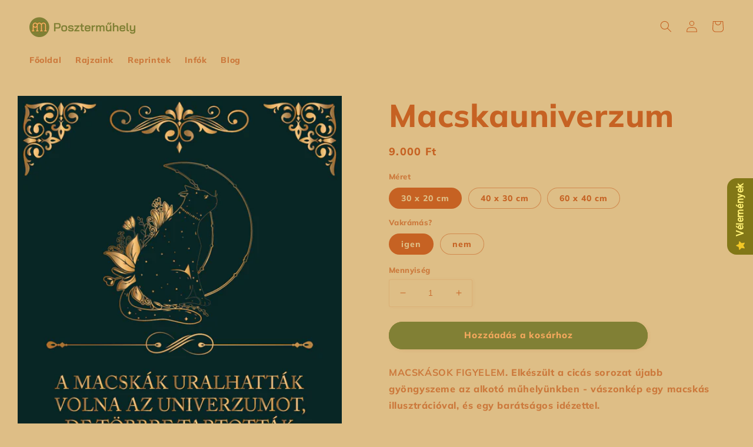

--- FILE ---
content_type: text/html; charset=utf-8
request_url: https://www.posztermuhely.hu/products/macskauniverzum
body_size: 50163
content:
<!doctype html>
<html class="no-js" lang="hu">
  <head>
   <!-- Added by AVADA Cookies Bar -->
   <script>
   window.AVADA_COOKIES_BAR = window.AVADA_COOKIES_BAR || {};
   window.AVADA_COOKIES_BAR.shopId = 'T3FvmJ8R6b6PCduP8CLS';
   window.AVADA_COOKIES_BAR.status = false;
   AVADA_COOKIES_BAR ={"theme":"basic","message":"A megfelelő felhasználói élmény érdekében mi is sütizünk.","showPrivacyPolicy":true,"privacyLink":"/64543719667/policies/27008696563","privacyLinkText":"Tudj meg többet","agreeButtonText":"Sütizzünk","denyButtonText":"Elutasítom","showOnCountry":"all","displayType":"float_card","desktopFloatCardPosition":"top_right","desktopPosition":"top","mobilePositions":"bottom","themeName":"Basic","bgColor":"#FFFFFF","messageColor":"#2C332F","agreeBtnTextColor":"#FFFFFF","privacyLinkColor":"#2C332F","agreeBtnBgColor":"#1AAC7A","agreeBtnBorder":"#2C332F","iconColor":"#2C332F","textFont":"Noto+Sans","denyTextColor":"#2C332F","showIcon":true,"advancedSetting":false,"customCss":"","textColor":"#1D1D1D","textAvada":"rgba(29, 29, 29, 0.8)","removeBranding":false,"specificRegions":{"ccpa":false,"lgpd":false,"gdpr":false,"appi":false,"pipeda":false},"customPrivacyLink":"/policies/privacy-policy","fontStore":[{"label":"Quicksand","value":"Quicksand"},{"label":"sans-serif","value":"sans-serif"}],"shopId":"T3FvmJ8R6b6PCduP8CLS","id":"ezBQIjkLxmhmA5y7vvAH"}
 </script>
   <!-- /Added by AVADA Cookies Bar -->
 
    <meta charset="utf-8">
    <meta http-equiv="X-UA-Compatible" content="IE=edge">
    <meta name="viewport" content="width=device-width,initial-scale=1">
    <meta name="theme-color" content="">
    <link rel="canonical" href="https://www.posztermuhely.hu/products/macskauniverzum">
    <link rel="preconnect" href="https://cdn.shopify.com" crossorigin><link rel="icon" type="image/png" href="//www.posztermuhely.hu/cdn/shop/files/posztermuhely-logo-favicon.png?crop=center&height=32&v=1706041936&width=32"><link rel="preconnect" href="https://fonts.shopifycdn.com" crossorigin><!-- Air Reviews Script -->
 

    
    
    
    
  










<script>
  const AIR_REVIEWS = {};
  AIR_REVIEWS.product = {"id":7911102087411,"title":"Macskauniverzum","handle":"macskauniverzum","description":"\u003cp data-mce-fragment=\"1\"\u003e\u003cstrong\u003eMACSKÁSOK FIGYELEM\u003c\/strong\u003e. Elkészült a cicás sorozat újabb gyöngyszeme az alkotó műhelyünkben - vászonkép egy macskás illusztrációval, és egy barátságos idézettel.\u003c\/p\u003e\n\u003cp data-mce-fragment=\"1\"\u003eAz alkotás\u003cspan data-mce-fragment=\"1\"\u003e \u003c\/span\u003e\u003cstrong data-mce-fragment=\"1\"\u003edigitális illusztráció\u003c\/strong\u003e\u003cspan data-mce-fragment=\"1\"\u003e \u003c\/span\u003e(azaz számítógépen és tableten készült)\u003cbr data-mce-fragment=\"1\"\u003e\u003cbr data-mce-fragment=\"1\"\u003eAz illusztráció\u003cspan data-mce-fragment=\"1\"\u003e \u003c\/span\u003e\u003cstrong data-mce-fragment=\"1\"\u003evászon nyomat\u003c\/strong\u003e\u003cspan data-mce-fragment=\"1\"\u003e vagy \u003cstrong data-mce-fragment=\"1\"\u003evakrámás\u003c\/strong\u003e \u003cstrong data-mce-fragment=\"1\"\u003evászon nyomat \u003c\/strong\u003e\u003c\/span\u003eformájában érkezik hozzád.\u003c\/p\u003e\n\u003cp data-mce-fragment=\"1\"\u003eHogy miért éppen vászon? Tartós, szívós, nedvességtűrő, mindemellett esztétikus és ragyogóan tartja a színeket. Mintha igazi\u003cspan data-mce-fragment=\"1\"\u003e \u003c\/span\u003e\u003cstrong data-mce-fragment=\"1\"\u003efestmény\u003c\/strong\u003e\u003cspan data-mce-fragment=\"1\"\u003e \u003c\/span\u003elógna a faladon.\u003c\/p\u003e\n\u003cp data-mce-fragment=\"1\"\u003e\u003cstrong data-mce-fragment=\"1\"\u003eMi a különbség a sima és a vakrámás vászon között?\u003c\/strong\u003e\u003c\/p\u003e\n\u003cul\u003e\n\u003cli\u003eA \u003cstrong\u003esima vászon\u003c\/strong\u003e (lásd a képen) kb. 1 milliméter vastag, feltekerhető - nem tartozik hozzá képkeret, és vakrámára sincs feszítve. Azoknak ajánlatos ez az opció, akik maguk kereteznék a képet, vagy raktározható gyűjteménybe szánják.\u003c\/li\u003e\n\u003c\/ul\u003e\n\u003cul\u003e\n\u003cli\u003eA \u003cstrong\u003evakrámás vászon\u003c\/strong\u003e (lásd a képen) esetében fenyő lécekre feszítjük a vásznat, azaz egyfajta keretet biztosít a képnek, és nem szükséges külön keretezni. Azoknak ajánlatos, akik egyből falra szeretnék akasztani az alkotást.\u003c\/li\u003e\n\u003c\/ul\u003e\n\u003cp data-mce-fragment=\"1\"\u003e\u003cspan\u003eA \u003cstrong\u003esima vásznat postázó hengerbe \u003c\/strong\u003e(= okmányhenger) tekerve, a \u003cstrong\u003evakrámás vásznat kartonlapok közé fogatva\u003c\/strong\u003e postázzuk, így teljes mértékben biztonságban és épségben érkezik meg hozzád.\u003c\/span\u003e\u003c\/p\u003e\n\u003cp data-mce-fragment=\"1\"\u003e\u003cspan\u003eAz illusztrációt \u003cstrong\u003etöbbféle méretben\u003c\/strong\u003e rendelheted meg. Az egyes méreteknél némileg változhat az illusztráció elrendezése. Kérlek, ne felejtsd el kiválasztani a megfelelőt.\u003c\/span\u003e\u003c\/p\u003e","published_at":"2022-11-14T10:26:42+01:00","created_at":"2022-11-14T10:26:43+01:00","vendor":"posztermuhely","type":"Artwork","tags":[],"price":350000,"price_min":350000,"price_max":1550000,"available":true,"price_varies":true,"compare_at_price":null,"compare_at_price_min":0,"compare_at_price_max":0,"compare_at_price_varies":false,"variants":[{"id":43464164901107,"title":"30 x 20 cm \/ igen","option1":"30 x 20 cm","option2":"igen","option3":null,"sku":null,"requires_shipping":true,"taxable":false,"featured_image":null,"available":true,"name":"Macskauniverzum - 30 x 20 cm \/ igen","public_title":"30 x 20 cm \/ igen","options":["30 x 20 cm","igen"],"price":900000,"weight":500,"compare_at_price":null,"inventory_management":null,"barcode":null,"requires_selling_plan":false,"selling_plan_allocations":[]},{"id":43464164933875,"title":"30 x 20 cm \/ nem","option1":"30 x 20 cm","option2":"nem","option3":null,"sku":null,"requires_shipping":true,"taxable":false,"featured_image":null,"available":true,"name":"Macskauniverzum - 30 x 20 cm \/ nem","public_title":"30 x 20 cm \/ nem","options":["30 x 20 cm","nem"],"price":350000,"weight":500,"compare_at_price":null,"inventory_management":null,"barcode":null,"requires_selling_plan":false,"selling_plan_allocations":[]},{"id":43464164966643,"title":"40 x 30 cm \/ igen","option1":"40 x 30 cm","option2":"igen","option3":null,"sku":null,"requires_shipping":true,"taxable":false,"featured_image":null,"available":true,"name":"Macskauniverzum - 40 x 30 cm \/ igen","public_title":"40 x 30 cm \/ igen","options":["40 x 30 cm","igen"],"price":1150000,"weight":500,"compare_at_price":null,"inventory_management":null,"barcode":null,"requires_selling_plan":false,"selling_plan_allocations":[]},{"id":43464164999411,"title":"40 x 30 cm \/ nem","option1":"40 x 30 cm","option2":"nem","option3":null,"sku":null,"requires_shipping":true,"taxable":false,"featured_image":null,"available":true,"name":"Macskauniverzum - 40 x 30 cm \/ nem","public_title":"40 x 30 cm \/ nem","options":["40 x 30 cm","nem"],"price":650000,"weight":500,"compare_at_price":null,"inventory_management":null,"barcode":null,"requires_selling_plan":false,"selling_plan_allocations":[]},{"id":43464165032179,"title":"60 x 40 cm \/ igen","option1":"60 x 40 cm","option2":"igen","option3":null,"sku":null,"requires_shipping":true,"taxable":false,"featured_image":null,"available":true,"name":"Macskauniverzum - 60 x 40 cm \/ igen","public_title":"60 x 40 cm \/ igen","options":["60 x 40 cm","igen"],"price":1550000,"weight":500,"compare_at_price":null,"inventory_management":null,"barcode":null,"requires_selling_plan":false,"selling_plan_allocations":[]},{"id":43464165097715,"title":"60 x 40 cm \/ nem","option1":"60 x 40 cm","option2":"nem","option3":null,"sku":null,"requires_shipping":true,"taxable":false,"featured_image":null,"available":true,"name":"Macskauniverzum - 60 x 40 cm \/ nem","public_title":"60 x 40 cm \/ nem","options":["60 x 40 cm","nem"],"price":850000,"weight":500,"compare_at_price":null,"inventory_management":null,"barcode":null,"requires_selling_plan":false,"selling_plan_allocations":[]}],"images":["\/\/www.posztermuhely.hu\/cdn\/shop\/products\/macskasidezetek_2.png?v=1668418030","\/\/www.posztermuhely.hu\/cdn\/shop\/products\/vakramas-vaszon_994d8a42-6d51-4bc6-beaf-03211ef29a66.jpg?v=1668418030","\/\/www.posztermuhely.hu\/cdn\/shop\/products\/vaszon-hengerben_2278f071-8313-4979-9f0c-c30f0acae3ff.jpg?v=1668418030"],"featured_image":"\/\/www.posztermuhely.hu\/cdn\/shop\/products\/macskasidezetek_2.png?v=1668418030","options":["Méret","Vakrámás?"],"media":[{"alt":null,"id":31236647944435,"position":1,"preview_image":{"aspect_ratio":0.75,"height":1134,"width":851,"src":"\/\/www.posztermuhely.hu\/cdn\/shop\/products\/macskasidezetek_2.png?v=1668418030"},"aspect_ratio":0.75,"height":1134,"media_type":"image","src":"\/\/www.posztermuhely.hu\/cdn\/shop\/products\/macskasidezetek_2.png?v=1668418030","width":851},{"alt":null,"id":31236646732019,"position":2,"preview_image":{"aspect_ratio":1.0,"height":800,"width":800,"src":"\/\/www.posztermuhely.hu\/cdn\/shop\/products\/vakramas-vaszon_994d8a42-6d51-4bc6-beaf-03211ef29a66.jpg?v=1668418030"},"aspect_ratio":1.0,"height":800,"media_type":"image","src":"\/\/www.posztermuhely.hu\/cdn\/shop\/products\/vakramas-vaszon_994d8a42-6d51-4bc6-beaf-03211ef29a66.jpg?v=1668418030","width":800},{"alt":null,"id":31236646764787,"position":3,"preview_image":{"aspect_ratio":1.0,"height":800,"width":800,"src":"\/\/www.posztermuhely.hu\/cdn\/shop\/products\/vaszon-hengerben_2278f071-8313-4979-9f0c-c30f0acae3ff.jpg?v=1668418030"},"aspect_ratio":1.0,"height":800,"media_type":"image","src":"\/\/www.posztermuhely.hu\/cdn\/shop\/products\/vaszon-hengerben_2278f071-8313-4979-9f0c-c30f0acae3ff.jpg?v=1668418030","width":800}],"requires_selling_plan":false,"selling_plan_groups":[],"content":"\u003cp data-mce-fragment=\"1\"\u003e\u003cstrong\u003eMACSKÁSOK FIGYELEM\u003c\/strong\u003e. Elkészült a cicás sorozat újabb gyöngyszeme az alkotó műhelyünkben - vászonkép egy macskás illusztrációval, és egy barátságos idézettel.\u003c\/p\u003e\n\u003cp data-mce-fragment=\"1\"\u003eAz alkotás\u003cspan data-mce-fragment=\"1\"\u003e \u003c\/span\u003e\u003cstrong data-mce-fragment=\"1\"\u003edigitális illusztráció\u003c\/strong\u003e\u003cspan data-mce-fragment=\"1\"\u003e \u003c\/span\u003e(azaz számítógépen és tableten készült)\u003cbr data-mce-fragment=\"1\"\u003e\u003cbr data-mce-fragment=\"1\"\u003eAz illusztráció\u003cspan data-mce-fragment=\"1\"\u003e \u003c\/span\u003e\u003cstrong data-mce-fragment=\"1\"\u003evászon nyomat\u003c\/strong\u003e\u003cspan data-mce-fragment=\"1\"\u003e vagy \u003cstrong data-mce-fragment=\"1\"\u003evakrámás\u003c\/strong\u003e \u003cstrong data-mce-fragment=\"1\"\u003evászon nyomat \u003c\/strong\u003e\u003c\/span\u003eformájában érkezik hozzád.\u003c\/p\u003e\n\u003cp data-mce-fragment=\"1\"\u003eHogy miért éppen vászon? Tartós, szívós, nedvességtűrő, mindemellett esztétikus és ragyogóan tartja a színeket. Mintha igazi\u003cspan data-mce-fragment=\"1\"\u003e \u003c\/span\u003e\u003cstrong data-mce-fragment=\"1\"\u003efestmény\u003c\/strong\u003e\u003cspan data-mce-fragment=\"1\"\u003e \u003c\/span\u003elógna a faladon.\u003c\/p\u003e\n\u003cp data-mce-fragment=\"1\"\u003e\u003cstrong data-mce-fragment=\"1\"\u003eMi a különbség a sima és a vakrámás vászon között?\u003c\/strong\u003e\u003c\/p\u003e\n\u003cul\u003e\n\u003cli\u003eA \u003cstrong\u003esima vászon\u003c\/strong\u003e (lásd a képen) kb. 1 milliméter vastag, feltekerhető - nem tartozik hozzá képkeret, és vakrámára sincs feszítve. Azoknak ajánlatos ez az opció, akik maguk kereteznék a képet, vagy raktározható gyűjteménybe szánják.\u003c\/li\u003e\n\u003c\/ul\u003e\n\u003cul\u003e\n\u003cli\u003eA \u003cstrong\u003evakrámás vászon\u003c\/strong\u003e (lásd a képen) esetében fenyő lécekre feszítjük a vásznat, azaz egyfajta keretet biztosít a képnek, és nem szükséges külön keretezni. Azoknak ajánlatos, akik egyből falra szeretnék akasztani az alkotást.\u003c\/li\u003e\n\u003c\/ul\u003e\n\u003cp data-mce-fragment=\"1\"\u003e\u003cspan\u003eA \u003cstrong\u003esima vásznat postázó hengerbe \u003c\/strong\u003e(= okmányhenger) tekerve, a \u003cstrong\u003evakrámás vásznat kartonlapok közé fogatva\u003c\/strong\u003e postázzuk, így teljes mértékben biztonságban és épségben érkezik meg hozzád.\u003c\/span\u003e\u003c\/p\u003e\n\u003cp data-mce-fragment=\"1\"\u003e\u003cspan\u003eAz illusztrációt \u003cstrong\u003etöbbféle méretben\u003c\/strong\u003e rendelheted meg. Az egyes méreteknél némileg változhat az illusztráció elrendezése. Kérlek, ne felejtsd el kiválasztani a megfelelőt.\u003c\/span\u003e\u003c\/p\u003e"};
  AIR_REVIEWS.template = "product";
  AIR_REVIEWS.collections = [];
  AIR_REVIEWS.collectionsName = [];
  AIR_REVIEWS.customer = {
    id: null,
    email: null,
    first_name: null,
    last_name: null,
  };
  
  AIR_REVIEWS.collections.push(`410374602995`);
  AIR_REVIEWS.collectionsName.push(`Macskás vászonképek`);
  
  AIR_REVIEWS.branding = true;
  AIR_REVIEWS.appBlock = true;
  AIR_REVIEWS.shopData = false;
  AIR_REVIEWS.settings = {"allReviewBlock":{"heading":"Ezt mondjátok rólunk :)","useSimpleSummary":"true","maxReview":"78","onlyMedia":"false","onlyPositive":"true","selectedProduct":"","hideProductThumbnails":"false","summaryBgColor":"#debe86","bgColor":"#debe86"},"createdAt":"2023-04-25T08:49:21.447Z","shopDomain":"posztermuhely.myshopify.com","shopId":"0S0fU7GjdyCBZaMoo6yH","reviewPop":{"minimumRating":"all-reviews","includedPages":"","emptyImageCustom":"","pageShow":["index-page","collection-page"],"excludedPages":"","showOnMobile":true,"emptyImage":"https://imgur.com/uw78kAx.png","showOnDesktop":true,"desktopPosition":"desktop-bottom-right","enabled":false,"mobilePosition":"mobile-bottom-right","customCss":""},"reviewBlock":{"dateFormat":"mm_dd_yyyy","summaryButton":"Write a review","sortingDefault":"recent","primaryColor":"#8A571F","mobileGridColumnsCount":2,"defaultSort":"10","isHideSummaryWhenNoReview":false,"designPreset":"simple","isShowBadgeText":false,"id":5,"inlinePosition":"below-product","buttonBorderRadius":4,"summaryHeading":"Értékelés","boxBackgroundColor":"#F6F6F6","styleAvatar":"pastel","requiredName":true,"formatCustomerName":"full_name","displayBadge":"after-customer-name","submitTextColor":"#ffffff","textColor":"#000000","shopLogoNotify":"https://firebasestorage.googleapis.com/v0/b/air-reviews.appspot.com/o/logo%2FlogoNotify%2F0S0fU7GjdyCBZaMoo6yH%2F1708466805166-posztermuhely-logo-favicon.png?alt=media&token=a6ee9e84-93bc-4f0d-a875-f1fb4a7b43fe","badgeIconType":"badge-circle","starColorType":"single-color","cardBackgroundColor":"#FFFFFF","buttonBackgroundColor":"#786551","hasPolicy":true,"submitButtonColor":"#166CE1","twoStarColor":"#E67F22","starDefaultColor":"#CAB49C","customPosition":".shopify-payment-button","mediaPositionCarousel":"top","fiveStarColor":"#16A086","themeId":"","preset":5,"oneStarColor":"#E84C3D","threeStarColor":"#F1C40F","cardSizeCarousel":"320","buttonTextColor":"#FFFFFF","isPrioritizeImageReviews":false,"customPositionDirection":"after","policy":"Az értékeléssel elfogadod az adatvédelmi szabályzatot","emptyStarColor":"#BFBFBF","customCss":"","starIconType":"trustpilot","badgeColor":"#2C6ECB","backgroundColor":"#EDEDED","headingColor":"#000000","customerNameColor":"#5a7e48","showNavigationCarousel":false,"singleStarColor":"#8A571F","contentColor":"#6D7175","layout":"list","starHoverColor":"#5d380e","enabledVariant":false,"replaceAliexpressShopperText":false,"storeLogo":"https://firebasestorage.googleapis.com/v0/b/air-reviews.appspot.com/o/logo%2FstoreLogo%2F0S0fU7GjdyCBZaMoo6yH%2F1708466724481-posztermuhely-logo-favicon.png?alt=media&token=208332e9-d7c9-4c89-bb46-1619a9c13c1f","advancedSetting":true,"fourStarColor":"#27AE61","requiredEmail":false,"secondaryColor":"#383838","font":"Roboto","isEnableBadge":false},"submitForm":{"backgroundColor":"#FFFFFF","designPreset":"submit-popup","cancelButtonColor":"#FFFFFF","buttonColor":"#202223","cancelTextColor":"#202223","buttonTextColor":"#FFFFFF","textColor":"#202223","validationsColor":"#D72C0D","customCss":"","isUseDynamicQuestion":false},"reviewCarouselWidget":{"customPositionHomeDirection":"after","customPositionCatalog":"","showPreview":true,"displayBadge":"after-customer-name","carouselHeading":"Ezt mondják rólunk","enableCarousel":true,"customPositionCatalogDirection":"after","hideCarouselImages":false,"badgeIconType":"badge-circle","customPositionProductDirection":"after","carouselHeadingColor":"#000000","carouselMinimumRating":"all-reviews","customPositionProduct":"","customPositionHome":"","showMobileNavigation":false,"hideCarouselProductName":false,"isEnableBadge":true,"customCss":""},"reviewWidget":{"customPositionCatalog":"","showOnMobile":true,"showOnHomePage":false,"desktopPosition":"desktop-right","enablePopupReview":true,"hideNoStarRating":true,"minimumRating":"all-reviews","floatButtonLabel":"Vélemények","enableSidebar":true,"mobilePosition":"mobile-right","starRatingStyle":"show_reviews_within_separately","showProductPageBlock":true,"showOnProductList":true,"customCss":"","floatBtnIconCustom":"","showPreview":false,"enableStarRating":false,"showCatalogPage":true,"customPositionCatalogDirection":"after","previewType":"star-rating-settings","showProductPage":true,"floatBtnBgColor":"#827717","presetStarRating":"simple","customPositionProductDirection":"after","excludedPages":"","floatBtnIcon":"https://cdnapps.avada.io/airReviews/icon/star-rating-2.png","showByProduct":false,"starRatingStyleOptions":"show_reviews_within_total_rating","customPositionProduct":"","customProductContainer":"","showOnDesktop":true,"floatBtnTextColor":"#fff176"},"enabledEmailMerchant":false,"generalSetting":{"sortOption":"sortlarest@feedback","amzReviewerOption":"all_reviews","cjdSortOption":"sortlarest@feedback","enableTrashReview":false,"cjdPhotoOption":"all","enableCountryFlag":false,"enableUGCContent":false,"eligibility":"everyone","enableAggregateRating":true,"amzSortOption":"recent","autoSubmitPublish":"all","deleteAfterDays":15,"maxReviewImport":"20","hideReviewDate":"","cjdRatingOption":"5 star","amzPhotoOption":"all_contents","ratingOption":"All positive","photoOption":"all","autoTranslate":"english","amzRatingOption":"positive","isTrashFeatureEnabled":false},"allReviewsPage":[{"images":[],"products":[{"image":"https://cdn.shopify.com/s/files/1/0645/4371/9667/files/nohab-ferfi-feher-polo.jpg?v=1739703473","productLink":"https://posztermuhely.myshopify.com/products/nohab-polo","title":"Nohab - póló"}],"pinned":false,"hasImages":false,"verifyBuyer":false,"status":"approved","content":"Barátomnak rendeltem karácsonyra és nagyon örült neki! \nÉlénk színek, szép, igényes, egyedi minta🥰","helpful":0,"shopDomain":"posztermuhely.myshopify.com","isFeatured":false,"source":"Writed by customer","first_name":"Laura","productIds":[14922175217989],"variants":[],"verified":false,"last_name":"","createdAt":"2025-12-30T11:42:50.033Z","lastName":"","notHelpful":0,"rate":5,"firstName":"Laura","countryCode":"HU","id":"u7VCcSVUWe8MnMofshPi","isProductExists":true,"statusBeforeTrash":"disapproved","product":{"image":"https://cdn.shopify.com/s/files/1/0645/4371/9667/files/nohab-ferfi-feher-polo.jpg?v=1739703473","productLink":"https://posztermuhely.myshopify.com/products/nohab-polo","title":"Nohab - póló"},"productId":14922175217989},{"firstName":"Ákos","lastName":"Gellért","images":[],"rate":5,"content":"Hibátlan","variants":[{"option":"Fazon","value":"Férfi"},{"option":"Méret","value":"XXL"},{"option":"Póló színe","value":"fekete"}],"id":"1NOG8X5BdKOl0QnycYvf","first_name":"gellertakos94","last_name":"","shopDomain":"posztermuhely.myshopify.com","products":[{"image":"https://cdn.shopify.com/s/files/1/0645/4371/9667/files/erd-retro-ferfi-fekete2.jpg?v=1706548207","productLink":"https://posztermuhely.myshopify.com/products/erd-retro-polo","title":"Érd Retró - póló"}],"productIds":[8715352834373],"verifyBuyer":false,"countryCode":"HU","helpful":0,"notHelpful":0,"hasImages":false,"verified":false,"source":"Writed by customer","pinned":false,"isFeatured":false,"status":"approved","createdAt":"2025-11-30T10:17:28.381Z","isProductExists":true,"statusBeforeTrash":"disapproved","product":{"image":"https://cdn.shopify.com/s/files/1/0645/4371/9667/files/erd-retro-ferfi-fekete2.jpg?v=1706548207","productLink":"https://posztermuhely.myshopify.com/products/erd-retro-polo","title":"Érd Retró - póló"},"productId":8715352834373},{"firstName":"Imola Reka","lastName":"Kordas","images":[],"rate":5,"content":".","variants":[{"option":"Fazon","value":"Női"},{"option":"Méret","value":"L"},{"option":"Póló színe","value":"Fekete"}],"id":"kYtTNDbQK1PSrJgZ2aWh","first_name":"imolarekakordas","last_name":"","shopDomain":"posztermuhely.myshopify.com","products":[{"image":"https://cdn.shopify.com/s/files/1/0645/4371/9667/files/nepszinhaz-ferfi-fekete.jpg?v=1727856197","productLink":"https://posztermuhely.myshopify.com/products/nepszinhaz-utca-polo","title":"Népszínház utca - póló"}],"productIds":[9708572246341],"verifyBuyer":true,"countryCode":"HU","helpful":0,"notHelpful":0,"hasImages":false,"verified":false,"source":"Writed by customer","pinned":false,"isFeatured":false,"status":"approved","createdAt":"2025-11-30T09:21:17.866Z","isProductExists":true,"statusBeforeTrash":"disapproved","product":{"image":"https://cdn.shopify.com/s/files/1/0645/4371/9667/files/nepszinhaz-ferfi-fekete.jpg?v=1727856197","productLink":"https://posztermuhely.myshopify.com/products/nepszinhaz-utca-polo","title":"Népszínház utca - póló"},"productId":9708572246341},{"firstName":"Gergely","lastName":"Harkai","images":[],"rate":5,"content":"Nem a legolcsóbb telefontok, de mindenképp megéri az árát. Nagyszerű minőség, tökéletesen illeszkedik a telefonra, a gombok könnyen benyomhatók, és mindemellett elképesztően jól néz ki.\nEgyetlen apró hibája: két hét használat után kezdem észrevenni, hogy picit karcolódik a hátulja, ami csúnya, ha oldalról esik rá a fény. De ez egy telefontok, ez a feladata hogy megvédje a telefont 😅 amúgy általában nem észrevehető ez sem.\n5/5","variants":[],"id":"otN2sAjmRfAaP0b4qQ1Y","first_name":"harkai.gergely16","last_name":"","shopDomain":"posztermuhely.myshopify.com","products":[{"image":"https://cdn.shopify.com/s/files/1/0645/4371/9667/files/telefontok-halalos-iramban.jpg?v=1739735324","productLink":"https://posztermuhely.myshopify.com/products/halalos-iramban-telefontok","title":"Halálos iramban - telefontok"}],"productIds":[14922625974597],"verifyBuyer":true,"countryCode":"HU","helpful":0,"notHelpful":0,"hasImages":false,"verified":false,"source":"Writed by customer","pinned":false,"isFeatured":false,"status":"approved","createdAt":"2025-11-13T13:08:10.659Z","isProductExists":true,"statusBeforeTrash":"disapproved","product":{"image":"https://cdn.shopify.com/s/files/1/0645/4371/9667/files/telefontok-halalos-iramban.jpg?v=1739735324","productLink":"https://posztermuhely.myshopify.com/products/halalos-iramban-telefontok","title":"Halálos iramban - telefontok"},"productId":14922625974597},{"firstName":"Balla","lastName":"Botond","images":[],"rate":5,"content":"Minőségi póló, a más helyeken kapható mintás pólókhoz képest sokkal strapabíróbb, nem kopik","variants":[{"option":"Fazon","value":"férfi"},{"option":"Méret","value":"M"},{"option":"Póló színe","value":"fekete"}],"id":"ufSZiniHH2nTuqorVRhr","first_name":"ballabtnd","last_name":"","shopDomain":"posztermuhely.myshopify.com","products":[{"image":"https://cdn.shopify.com/s/files/1/0645/4371/9667/files/kobanya-retro-ferfi-fekete.jpg?v=1706531402","productLink":"https://posztermuhely.myshopify.com/products/kobanya-retro-polo","title":"Kőbánya Retró - póló"}],"productIds":[8596904378693],"verifyBuyer":true,"countryCode":"HU","helpful":0,"notHelpful":0,"hasImages":false,"verified":false,"source":"Writed by customer","pinned":false,"isFeatured":false,"status":"approved","createdAt":"2025-11-13T10:51:42.893Z","isProductExists":true,"statusBeforeTrash":"disapproved","product":{"image":"https://cdn.shopify.com/s/files/1/0645/4371/9667/files/kobanya-retro-ferfi-fekete.jpg?v=1706531402","productLink":"https://posztermuhely.myshopify.com/products/kobanya-retro-polo","title":"Kőbánya Retró - póló"},"productId":8596904378693},{"firstName":"Teodóra Anna","lastName":"Séra","images":[],"rate":5,"content":"Nagyon tetszett az ajándékozottamnak, nagyon jó pamut póló, remek grafika!🥰","variants":[{"option":"Fazon","value":"férfi"},{"option":"Méret","value":"M"},{"option":"Póló színe","value":"fehér"}],"id":"Qy6v881o1u5yv8xEEdfe","first_name":"s.teodora.aegerke","last_name":"","shopDomain":"posztermuhely.myshopify.com","products":[{"image":"https://cdn.shopify.com/s/files/1/0645/4371/9667/files/ujbuda-retro-ferfi-feher-polo2.jpg?v=1706555826","productLink":"https://posztermuhely.myshopify.com/products/ujbuda-retro-polo","title":"Újbuda Retró - póló"}],"productIds":[8653567590725],"verifyBuyer":true,"countryCode":"HU","helpful":0,"notHelpful":0,"hasImages":false,"verified":false,"source":"Writed by customer","pinned":false,"isFeatured":false,"status":"approved","createdAt":"2025-11-01T11:47:11.380Z","isProductExists":true,"statusBeforeTrash":"disapproved","product":{"image":"https://cdn.shopify.com/s/files/1/0645/4371/9667/files/ujbuda-retro-ferfi-feher-polo2.jpg?v=1706555826","productLink":"https://posztermuhely.myshopify.com/products/ujbuda-retro-polo","title":"Újbuda Retró - póló"},"productId":8653567590725},{"firstName":"Dominik","lastName":"Barna","images":[],"rate":5,"content":"Ár-érték arányban nagyon jó telefontok, a kép ugyanaz, mint az oldalon.","variants":[],"id":"9H9oTjFTLl9zqjhTVROr","first_name":"dominikbarna752","last_name":"","shopDomain":"posztermuhely.myshopify.com","products":[{"image":"https://cdn.shopify.com/s/files/1/0645/4371/9667/files/telefontok-bocs-hogy-kestem.jpg?v=1738852931","productLink":"https://posztermuhely.myshopify.com/products/bocs-hogy-kestem-telefontok","title":"Bocs, hogy késtem... - telefontok"}],"productIds":[14908184166725],"verifyBuyer":true,"countryCode":"HU","helpful":0,"notHelpful":0,"hasImages":false,"verified":false,"source":"Writed by customer","pinned":false,"isFeatured":false,"status":"approved","createdAt":"2025-11-01T09:57:56.970Z","isProductExists":true,"statusBeforeTrash":"disapproved","product":{"image":"https://cdn.shopify.com/s/files/1/0645/4371/9667/files/telefontok-bocs-hogy-kestem.jpg?v=1738852931","productLink":"https://posztermuhely.myshopify.com/products/bocs-hogy-kestem-telefontok","title":"Bocs, hogy késtem... - telefontok"},"productId":14908184166725},{"firstName":"Cservák","lastName":"István","images":[],"rate":5,"content":"Nagyon tetszik, jó minőségű póló. 10/10","variants":[{"option":"Fazon","value":"Férfi"},{"option":"Méret","value":"XL"},{"option":"Póló színe","value":"Fekete"}],"id":"KtDU49TZomoF90QErKWa","first_name":"cservakistvancarmac","last_name":"","shopDomain":"posztermuhely.myshopify.com","products":[{"image":"https://cdn.shopify.com/s/files/1/0645/4371/9667/files/szabadkikoto-ferfi-feher.jpg?v=1732892226","productLink":"https://posztermuhely.myshopify.com/products/szabadkikoto-polo","title":"Szabadkikötő - póló"}],"productIds":[14815237341509],"verifyBuyer":true,"countryCode":"HU","helpful":0,"notHelpful":0,"hasImages":false,"verified":false,"source":"Writed by customer","pinned":false,"isFeatured":false,"status":"approved","createdAt":"2025-10-13T17:00:06.417Z","isProductExists":true,"statusBeforeTrash":"disapproved","product":{"image":"https://cdn.shopify.com/s/files/1/0645/4371/9667/files/szabadkikoto-ferfi-feher.jpg?v=1732892226","productLink":"https://posztermuhely.myshopify.com/products/szabadkikoto-polo","title":"Szabadkikötő - póló"},"productId":14815237341509},{"firstName":"Nikolett","lastName":"Resch-Várda","images":[],"rate":5,"content":"Rokonunk Balatonon látta meg a kèpet ès beleszeretett, mi pedig megleptük vele. Szuper kèp! Nagy örömet tudtunk vele szerezni. ❤️","variants":[{"option":"Méret","value":"40 x 30 cm"},{"option":"Vakrámás?","value":"nem"}],"id":"WTprFeMi3h8hQAtEWbnY","first_name":"vardanikolett","last_name":"","queueId":"s1u5Li25YYgkSvFKDibS","shopDomain":"posztermuhely.myshopify.com","products":[{"image":"https://cdn.shopify.com/s/files/1/0645/4371/9667/files/trabant.jpg?v=1706464346","productLink":"https://posztermuhely.myshopify.com/products/megerkeztunk-a-zold-trabanttal","title":"Megérkeztünk a Zöld Trabanttal"}],"productIds":[7697146904819],"verifyBuyer":true,"countryCode":"HU","helpful":0,"notHelpful":0,"hasImages":false,"verified":false,"source":"Writed by customer","pinned":false,"isFeatured":false,"status":"approved","createdAt":"2025-08-12T06:25:03.167Z","isProductExists":true,"statusBeforeTrash":"disapproved","product":{"image":"https://cdn.shopify.com/s/files/1/0645/4371/9667/files/trabant.jpg?v=1706464346","productLink":"https://posztermuhely.myshopify.com/products/megerkeztunk-a-zold-trabanttal","title":"Megérkeztünk a Zöld Trabanttal"},"productId":7697146904819},{"firstName":"Vanda","lastName":"Szentpétery","images":[],"rate":5,"content":"Szuper minőség, nagyon menő design!","variants":[],"id":"8gxvrfT57tRh7ruaXPm7","first_name":"Vanda","last_name":"Szentpétery","queueId":"I20NoKNybXvtwfc9Q9YS","shopDomain":"posztermuhely.myshopify.com","products":[{"image":"https://cdn.shopify.com/s/files/1/0645/4371/9667/files/csepelen-a-reggel-vaszontaska.jpg?v=1706534537","productLink":"https://posztermuhely.myshopify.com/products/csepelen-a-reggel-vaszontaska","title":"Csepelen a reggel - vászontáska"}],"productIds":[8566340518213],"verifyBuyer":true,"countryCode":"HU","helpful":0,"notHelpful":0,"hasImages":false,"verified":false,"source":"Writed by customer","pinned":false,"isFeatured":false,"status":"approved","createdAt":"2025-08-11T11:50:12.253Z","isProductExists":true,"statusBeforeTrash":"disapproved","product":{"image":"https://cdn.shopify.com/s/files/1/0645/4371/9667/files/csepelen-a-reggel-vaszontaska.jpg?v=1706534537","productLink":"https://posztermuhely.myshopify.com/products/csepelen-a-reggel-vaszontaska","title":"Csepelen a reggel - vászontáska"},"productId":8566340518213},{"firstName":"Attila","lastName":"Nagy","images":[],"rate":5,"content":"Nagyon jó minőségű ruhanemű,kifogástalan kiszolgálással!Minden rendben ment a vásárlás alatt,csak ajánlani tudom!","variants":[{"option":"Fazon","value":"férfi"},{"option":"Méret","value":"XL"},{"option":"Póló Színe","value":"fekete"}],"id":"gcJ6EjK2f8sdPeaP3a0W","first_name":"lightanddolly","last_name":"","queueId":"rZ3V6TzwGRdJnMPgByiI","shopDomain":"posztermuhely.myshopify.com","products":[{"image":"https://cdn.shopify.com/s/files/1/0645/4371/9667/files/csepelen-a-reggel-ferfi-fekete.jpg?v=1706477795","productLink":"https://posztermuhely.myshopify.com/products/csepelen-a-reggel-polo","title":"Csepelen a reggel - póló"}],"productIds":[7863234756851],"verifyBuyer":true,"countryCode":"HU","helpful":0,"notHelpful":0,"hasImages":false,"verified":false,"source":"Writed by customer","pinned":false,"isFeatured":false,"status":"approved","createdAt":"2025-08-04T11:17:08.203Z","isProductExists":true,"statusBeforeTrash":"disapproved","product":{"image":"https://cdn.shopify.com/s/files/1/0645/4371/9667/files/csepelen-a-reggel-ferfi-fekete.jpg?v=1706477795","productLink":"https://posztermuhely.myshopify.com/products/csepelen-a-reggel-polo","title":"Csepelen a reggel - póló"},"productId":7863234756851},{"firstName":"Kitti","lastName":"Almer","images":[],"rate":5,"content":"Tökéletes minőség!","variants":[{"option":"Fazon","value":"Női"},{"option":"Méret","value":"XL"},{"option":"Póló színe","value":"Fekete"}],"id":"qfu5ae0xydgMGRxHzmjF","first_name":"klihtina","last_name":"","queueId":"l0wEYgLGZbEEVWrHn453","shopDomain":"posztermuhely.myshopify.com","products":[{"image":"https://cdn.shopify.com/s/files/1/0645/4371/9667/files/csillaghegy-ferfi-fekete.jpg?v=1727855359","productLink":"https://posztermuhely.myshopify.com/products/csillaghegy-polo","title":"Csillaghegy - póló"}],"productIds":[9708567232837],"verifyBuyer":true,"countryCode":"HU","helpful":0,"notHelpful":0,"hasImages":false,"verified":false,"source":"Writed by customer","pinned":false,"isFeatured":false,"status":"approved","createdAt":"2025-08-03T10:36:24.205Z","isProductExists":true,"statusBeforeTrash":"disapproved","product":{"image":"https://cdn.shopify.com/s/files/1/0645/4371/9667/files/csillaghegy-ferfi-fekete.jpg?v=1727855359","productLink":"https://posztermuhely.myshopify.com/products/csillaghegy-polo","title":"Csillaghegy - póló"},"productId":9708567232837},{"firstName":"Maczelka Zoltán","lastName":"","images":[],"rate":5,"content":"Csodálatos!","variants":[],"first_name":"Maczelka Zoltán","last_name":"","shopDomain":"posztermuhely.myshopify.com","products":[{"image":"https://cdn.shopify.com/s/files/1/0645/4371/9667/files/zoldvitorlasok-vaszonkep.jpg?v=1741190134","productLink":"https://posztermuhely.myshopify.com/products/vitorlasok-a-hullamzo-balatonon","title":"Vitorlások a hullámzó Balatonon"}],"productIds":[7741528375539],"verifyBuyer":false,"countryCode":"HU","helpful":0,"notHelpful":0,"hasImages":false,"verified":false,"source":"Writed by customer","pinned":false,"isFeatured":false,"status":"approved","createdAt":"2025-07-30T11:03:47.766Z","id":"IdcX62djFrWJjno0IuBO","isProductExists":true,"statusBeforeTrash":"disapproved","product":{"image":"https://cdn.shopify.com/s/files/1/0645/4371/9667/files/zoldvitorlasok-vaszonkep.jpg?v=1741190134","productLink":"https://posztermuhely.myshopify.com/products/vitorlasok-a-hullamzo-balatonon","title":"Vitorlások a hullámzó Balatonon"},"productId":7741528375539},{"firstName":"Dóra","lastName":"Tóth","images":["https://firebasestorage.googleapis.com/v0/b/air-reviews.appspot.com/o/submitReview%2F0S0fU7GjdyCBZaMoo6yH%2F1753167168713_1000046487.webp?alt=media&token=5ccb4816-9fd3-4268-ad4c-5ac94b00b370"],"rate":5,"content":"Szia!\nMost mit mondjak, beszéljen a kép!❤️ Köszönjük! Zalán boldog viselője az igen nívós, és kiváló minőségű munkátoknak!\nFogunk még rendelni, ígérjük!😘","variants":[{"option":"Fazon","value":"Férfi"},{"option":"Méret","value":"L"},{"option":"Póló színe","value":"Fekete"}],"id":"Kd2QAVU75C9UHOlHJHoR","first_name":"tdori1020","last_name":"","queueId":"dMArGo2CavS0yLGJeI9Y","shopDomain":"posztermuhely.myshopify.com","products":[{"image":"https://cdn.shopify.com/s/files/1/0645/4371/9667/files/delipalyaudvar-ferfi-fekete.jpg?v=1706193534","productLink":"https://posztermuhely.myshopify.com/products/deli-palyaudvar-polo","title":"Déli pályaudvar - póló"}],"productIds":[8797173875013],"verifyBuyer":true,"countryCode":"HU","helpful":0,"notHelpful":0,"hasImages":true,"verified":false,"source":"Writed by customer","pinned":false,"isFeatured":false,"status":"approved","createdAt":"2025-07-22T06:54:53.161Z","isProductExists":true,"statusBeforeTrash":"disapproved","product":{"image":"https://cdn.shopify.com/s/files/1/0645/4371/9667/files/delipalyaudvar-ferfi-fekete.jpg?v=1706193534","productLink":"https://posztermuhely.myshopify.com/products/deli-palyaudvar-polo","title":"Déli pályaudvar - póló"},"productId":8797173875013},{"firstName":"Dovecz András","lastName":"","images":[],"rate":5,"content":"Nagyon jól néz ki, kiváló minőségű nyomtatás. Külön köszönöm az ajándékba küldött 47-es CSMG printet!","variants":[],"first_name":"Dovecz András","last_name":"","shopDomain":"posztermuhely.myshopify.com","products":[{"image":"https://cdn.shopify.com/s/files/1/0645/4371/9667/files/i-love-feneketlen-to-ferfi-feher.jpg?v=1706481887","productLink":"https://posztermuhely.myshopify.com/products/i-love-feneketlen-to-polo","title":"I love Feneketlen-tó - póló"}],"productIds":[8597269479749],"verifyBuyer":false,"countryCode":"HU","helpful":0,"notHelpful":0,"hasImages":false,"verified":false,"source":"Writed by customer","pinned":false,"isFeatured":false,"status":"approved","createdAt":"2025-07-21T14:28:32.175Z","id":"84aVF3tlP0pj54k3kYaN","isProductExists":true,"statusBeforeTrash":"disapproved","product":{"image":"https://cdn.shopify.com/s/files/1/0645/4371/9667/files/i-love-feneketlen-to-ferfi-feher.jpg?v=1706481887","productLink":"https://posztermuhely.myshopify.com/products/i-love-feneketlen-to-polo","title":"I love Feneketlen-tó - póló"},"productId":8597269479749},{"firstName":"Katalin","lastName":"Barabás","images":[],"rate":5,"content":"Azt kaptam, amit vártam, immár többedszer. Köszönöm a gondos munkát és a profi kiszolgálást!","variants":[{"option":"Fazon","value":"Gyerek"},{"option":"Méret","value":"XXL"},{"option":"Póló színe","value":"fekete"}],"id":"F7tkyhLAuULDNjBXsFb5","first_name":"katalin.barabas","last_name":"","queueId":"mSyhW7tEEMXNL5AbR8ZK","shopDomain":"posztermuhely.myshopify.com","products":[{"image":"https://cdn.shopify.com/s/files/1/0645/4371/9667/files/eat-sleep-villamos-ferfi-feher.jpg?v=1715938340","productLink":"https://posztermuhely.myshopify.com/products/eat-sleep-villamos-repeat-polo","title":"Eat Sleep Villamos Repeat - póló"}],"productIds":[9274203406661],"verifyBuyer":true,"countryCode":"HU","helpful":0,"notHelpful":0,"hasImages":false,"verified":false,"source":"Writed by customer","pinned":false,"isFeatured":false,"status":"approved","createdAt":"2025-07-20T12:55:18.656Z","isProductExists":true,"statusBeforeTrash":"disapproved","product":{"image":"https://cdn.shopify.com/s/files/1/0645/4371/9667/files/eat-sleep-villamos-ferfi-feher.jpg?v=1715938340","productLink":"https://posztermuhely.myshopify.com/products/eat-sleep-villamos-repeat-polo","title":"Eat Sleep Villamos Repeat - póló"},"productId":9274203406661},{"firstName":"Tamás","lastName":"Farkas","images":[],"rate":5,"content":"Jó anyaga van. Kiváló nyomtatás rajta","variants":[{"option":"Fazon","value":"Férfi"},{"option":"Méret","value":"XXL"},{"option":"Póló színe","value":"Fehér"}],"id":"EW5rCdE27a8Ee6QlKp92","first_name":"farkastomace","last_name":"","queueId":"Z0fsYbQMEzXGBeH8b32X","shopDomain":"posztermuhely.myshopify.com","products":[{"image":"https://cdn.shopify.com/s/files/1/0645/4371/9667/files/i-love-ujpest-pixel-ferfi-feher.jpg?v=1730977660","productLink":"https://posztermuhely.myshopify.com/products/i-love-ujpest-pixel-polo","title":"I love Újpest pixel- póló"}],"productIds":[14785661305157],"verifyBuyer":true,"countryCode":"HU","helpful":0,"notHelpful":0,"hasImages":false,"verified":false,"source":"Writed by customer","pinned":false,"isFeatured":false,"status":"approved","createdAt":"2025-07-20T10:10:11.377Z","isProductExists":true,"statusBeforeTrash":"disapproved","product":{"image":"https://cdn.shopify.com/s/files/1/0645/4371/9667/files/i-love-ujpest-pixel-ferfi-feher.jpg?v=1730977660","productLink":"https://posztermuhely.myshopify.com/products/i-love-ujpest-pixel-polo","title":"I love Újpest pixel- póló"},"productId":14785661305157},{"firstName":"Bea","lastName":"Kátai","images":[],"rate":5,"content":"Nagyon szeretem,  jól is néz ki.","variants":[{"option":"Fazon","value":"Női"},{"option":"Méret","value":"M"},{"option":"Póló színe","value":"Fehér"}],"id":"CCNBPajsMUYIYAsQQflR","first_name":"katai.beus","last_name":"","queueId":"GKFhNiKhTMFZpksOnKSJ","shopDomain":"posztermuhely.myshopify.com","products":[{"image":"https://cdn.shopify.com/s/files/1/0645/4371/9667/files/ferihegy-ferfi-fekete.jpg?v=1706194236","productLink":"https://posztermuhely.myshopify.com/products/ferihegy-retro-polo","title":"Ferihegy - retró póló"}],"productIds":[8797179511109],"verifyBuyer":true,"countryCode":"HU","helpful":0,"notHelpful":0,"hasImages":false,"verified":false,"source":"Writed by customer","pinned":false,"isFeatured":false,"status":"approved","createdAt":"2025-07-09T09:39:08.584Z","isProductExists":true,"statusBeforeTrash":"disapproved","product":{"image":"https://cdn.shopify.com/s/files/1/0645/4371/9667/files/ferihegy-ferfi-fekete.jpg?v=1706194236","productLink":"https://posztermuhely.myshopify.com/products/ferihegy-retro-polo","title":"Ferihegy - retró póló"},"productId":8797179511109},{"firstName":"Bea","lastName":"Kátai","images":[],"rate":5,"content":"Nagyon szeretem.","variants":[{"option":"Méret","value":"M"},{"option":"Fazon","value":"női"}],"id":"yHLECIm1APWuxWHAn2P3","first_name":"katai.beus","last_name":"","queueId":"GKFhNiKhTMFZpksOnKSJ","shopDomain":"posztermuhely.myshopify.com","products":[{"image":"https://cdn.shopify.com/s/files/1/0645/4371/9667/files/vitorlascsajok-noi-feher-polo.jpg?v=1742661665","productLink":"https://posztermuhely.myshopify.com/products/vitorlas-csajok-polo","title":"Vitorlás csajok - póló"}],"productIds":[8599513956677],"verifyBuyer":true,"countryCode":"HU","helpful":0,"notHelpful":0,"hasImages":false,"verified":false,"source":"Writed by customer","pinned":false,"isFeatured":false,"status":"approved","createdAt":"2025-07-09T09:37:35.225Z","isProductExists":true,"statusBeforeTrash":"disapproved","product":{"image":"https://cdn.shopify.com/s/files/1/0645/4371/9667/files/vitorlascsajok-noi-feher-polo.jpg?v=1742661665","productLink":"https://posztermuhely.myshopify.com/products/vitorlas-csajok-polo","title":"Vitorlás csajok - póló"},"productId":8599513956677},{"firstName":"Gergely","lastName":"Varga","images":[],"rate":5,"content":"Cool 😎 Ad egy kis Budapest feelinget","variants":[{"option":"Fazon","value":"Férfi"},{"option":"Méret","value":"M"},{"option":"Póló színe","value":"Fekete"}],"id":"teFzFuyprCwPiLanqLe4","first_name":"gergely.varga84","last_name":"","queueId":"ESSAcPVf9nstpAwHnRbX","shopDomain":"posztermuhely.myshopify.com","products":[{"image":"https://cdn.shopify.com/s/files/1/0645/4371/9667/files/blahalujza-ferfi-fekete_55587b7a-ce3a-4e5d-b125-86914521f0be.jpg?v=1706191748","productLink":"https://posztermuhely.myshopify.com/products/blaha-lujza-ter-polo","title":"Blaha Lujza tér - póló"}],"productIds":[8797149004101],"verifyBuyer":true,"countryCode":"HU","helpful":0,"notHelpful":0,"hasImages":false,"verified":false,"source":"Writed by customer","pinned":false,"isFeatured":false,"status":"approved","createdAt":"2025-07-07T08:30:34.831Z","isProductExists":true,"statusBeforeTrash":"disapproved","product":{"image":"https://cdn.shopify.com/s/files/1/0645/4371/9667/files/blahalujza-ferfi-fekete_55587b7a-ce3a-4e5d-b125-86914521f0be.jpg?v=1706191748","productLink":"https://posztermuhely.myshopify.com/products/blaha-lujza-ter-polo","title":"Blaha Lujza tér - póló"},"productId":8797149004101},{"firstName":"Botond","lastName":"Kis","images":["https://firebasestorage.googleapis.com/v0/b/air-reviews.appspot.com/o/submitReview%2F0S0fU7GjdyCBZaMoo6yH%2F1751867281025_IMG_3986.webp?alt=media&token=b14c487b-765e-461d-89ee-7cbae3af5f69"],"rate":5,"content":"iPhone 13: tökéletesen illeszkedik, erős tok, tényleg véd, nem csak a sima szilikonra nyomtatott típus. Minden funkció pl.:mobil fizetés működik, teljesen megérte.","variants":[],"id":"sa79RsazwdT538sCFFup","first_name":"kisbotondlevente","last_name":"","queueId":"Nm9BErbgQMdQwEQZT2Vr","shopDomain":"posztermuhely.myshopify.com","products":[{"image":"https://cdn.shopify.com/s/files/1/0645/4371/9667/files/telefontok-nepszinhaz-utca.jpg?v=1738849765","productLink":"https://posztermuhely.myshopify.com/products/nepszinhaz-utca-telefontok","title":"Népszínház utca - telefontok"}],"productIds":[14908139176261],"verifyBuyer":true,"countryCode":"HU","helpful":0,"notHelpful":0,"hasImages":true,"verified":false,"source":"Writed by customer","pinned":false,"isFeatured":false,"status":"approved","createdAt":"2025-07-07T05:48:32.628Z","isProductExists":true,"statusBeforeTrash":"disapproved","product":{"image":"https://cdn.shopify.com/s/files/1/0645/4371/9667/files/telefontok-nepszinhaz-utca.jpg?v=1738849765","productLink":"https://posztermuhely.myshopify.com/products/nepszinhaz-utca-telefontok","title":"Népszínház utca - telefontok"},"productId":14908139176261},{"firstName":"Csilla","lastName":"Haag","images":[],"rate":5,"content":"Ez a harmadik póló, amit innen vásároltam és a legjobb minőségű anyagra nyomtatnak. Eddig maximálisan meg vagyok elégedve, többszöri mosás után sem kopik a minta. Szeretek itt rendelni a minőségi termék miatt, valamint nagyon változatosak és egyediek a minták. A szállítás gyors és plusz pont a csomagolásért❤️ Köszönöm a csapatnak, a fiam kedvenc pólója!","variants":[{"option":"Fazon","value":"Férfi"},{"option":"Méret","value":"L"},{"option":"Póló színe","value":"fehér"}],"id":"iOwYmaGnJixYYgC04zPT","first_name":"haagcsilla","last_name":"","queueId":"QBn4ZiYMSbu0i2r82Ys5","shopDomain":"posztermuhely.myshopify.com","products":[{"image":"https://cdn.shopify.com/s/files/1/0645/4371/9667/files/ziu9-troli-ferfi-feher-polo.jpg?v=1739703872","productLink":"https://posztermuhely.myshopify.com/products/ziu-9-troli-polo","title":"ZiU 9 Troli - póló"}],"productIds":[14922179150149],"verifyBuyer":true,"countryCode":"HU","helpful":0,"notHelpful":0,"hasImages":false,"verified":false,"source":"Writed by customer","pinned":false,"isFeatured":false,"status":"approved","createdAt":"2025-07-04T21:43:04.883Z","isProductExists":true,"statusBeforeTrash":"disapproved","product":{"image":"https://cdn.shopify.com/s/files/1/0645/4371/9667/files/ziu9-troli-ferfi-feher-polo.jpg?v=1739703872","productLink":"https://posztermuhely.myshopify.com/products/ziu-9-troli-polo","title":"ZiU 9 Troli - póló"},"productId":14922179150149},{"firstName":"Csilla","lastName":"Haag","images":[],"rate":5,"content":"Eddig több helyről is vásároltunk pólót és sajnos többszöri mosás után a póló anyaga megkeményedett, a minta megkopott. Az idén kipróbáltuk a poszterműhely által készített pólókat is. A póló anyagának minősége szuper, jó légáteresztő és a minta többszöri mosás után sem fakul. Csak ajánlani tudom, látszik, hogy a szívüket- lelküket beleteszik. Szuper csapat, szuper minőség❤️","variants":[{"option":"Fazon","value":"Férfi"},{"option":"Méret","value":"L"},{"option":"Póló színe","value":"fehér"}],"id":"bcZytUcMiMRYzOG77pLh","first_name":"haagcsilla","last_name":"","queueId":"QBn4ZiYMSbu0i2r82Ys5","shopDomain":"posztermuhely.myshopify.com","products":[{"image":"https://cdn.shopify.com/s/files/1/0645/4371/9667/files/muki-ferfi-feher.jpg?v=1715939147","productLink":"https://posztermuhely.myshopify.com/products/retro-muki-polo","title":"Retró Muki - póló"}],"productIds":[9274213597509],"verifyBuyer":true,"countryCode":"HU","helpful":0,"notHelpful":0,"hasImages":false,"verified":false,"source":"Writed by customer","pinned":false,"isFeatured":false,"status":"approved","createdAt":"2025-07-04T21:31:36.113Z","isProductExists":true,"statusBeforeTrash":"disapproved","product":{"image":"https://cdn.shopify.com/s/files/1/0645/4371/9667/files/muki-ferfi-feher.jpg?v=1715939147","productLink":"https://posztermuhely.myshopify.com/products/retro-muki-polo","title":"Retró Muki - póló"},"productId":9274213597509},{"firstName":"Barbara","lastName":"Zsíros","images":[],"rate":5,"content":"Imádta az ünnepelt! Egy kis meglepetés szöveg is került rá Benji segítségével. Kis piros, nagy kaland.","variants":[{"option":"Fazon","value":"Férfi"},{"option":"Méret","value":"L"},{"option":"Póló színe","value":"fehér"}],"id":"mJZPCSPBiSubglsEkBGh","first_name":"barbiizsiros","last_name":"","queueId":"crg1FTiP3JJGJDVqjAmM","shopDomain":"posztermuhely.myshopify.com","products":[{"image":"https://cdn.shopify.com/s/files/1/0645/4371/9667/files/bzmot-ferfi-feher-polo.jpg?v=1739702301","productLink":"https://posztermuhely.myshopify.com/products/bzmot-polo","title":"Bzmot - póló"}],"productIds":[14922162143557],"verifyBuyer":true,"countryCode":"HU","helpful":0,"notHelpful":0,"hasImages":false,"verified":false,"source":"Writed by customer","pinned":false,"isFeatured":false,"status":"approved","createdAt":"2025-07-04T14:09:31.558Z","isProductExists":true,"statusBeforeTrash":"disapproved","product":{"image":"https://cdn.shopify.com/s/files/1/0645/4371/9667/files/bzmot-ferfi-feher-polo.jpg?v=1739702301","productLink":"https://posztermuhely.myshopify.com/products/bzmot-polo","title":"Bzmot - póló"},"productId":14922162143557},{"firstName":"Anita","lastName":"Lacza","images":["https://firebasestorage.googleapis.com/v0/b/air-reviews.appspot.com/o/submitReview%2F0S0fU7GjdyCBZaMoo6yH%2F1751622908222_IMG_0529.webp?alt=media&token=8b89762d-2f46-4260-aae6-5a1ae8132650"],"rate":5,"content":"Igényes munka, szép kidolgozás.","variants":[],"id":"PNySSLZ7fQtM81xgg2hm","first_name":"laczaanita02","last_name":"","queueId":"54Ys9BibziDEWGzO3blc","shopDomain":"posztermuhely.myshopify.com","products":[{"image":"https://cdn.shopify.com/s/files/1/0645/4371/9667/files/telefontok-deli-palyaudvar.jpg?v=1738844462","productLink":"https://posztermuhely.myshopify.com/products/deli-palyaudvar-telefontok","title":"Déli pályaudvar - telefontok"}],"productIds":[14908077703493],"verifyBuyer":true,"countryCode":"HU","helpful":0,"notHelpful":0,"hasImages":true,"verified":false,"source":"Writed by customer","pinned":false,"isFeatured":false,"status":"approved","createdAt":"2025-07-04T09:56:19.390Z","isProductExists":true,"statusBeforeTrash":"disapproved","product":{"image":"https://cdn.shopify.com/s/files/1/0645/4371/9667/files/telefontok-deli-palyaudvar.jpg?v=1738844462","productLink":"https://posztermuhely.myshopify.com/products/deli-palyaudvar-telefontok","title":"Déli pályaudvar - telefontok"},"productId":14908077703493},{"firstName":"Zoltán","lastName":"Nagy","images":[],"rate":5,"content":"Pontos szállítás; jó minőségű anyag","variants":[{"option":"Fazon","value":"Férfi"},{"option":"Méret","value":"XL"},{"option":"Póló színe","value":"Fehér"}],"id":"UpM5g761tSLV3xNrAQgR","first_name":"nagyzoltan777","last_name":"","queueId":"lqKWLRyNENv8TFi6Mqeh","shopDomain":"posztermuhely.myshopify.com","products":[{"image":"https://cdn.shopify.com/s/files/1/0645/4371/9667/files/fogaskereku-ferfi-feher.jpg?v=1731757891","productLink":"https://posztermuhely.myshopify.com/products/fogaskereku-polo","title":"Fogaskerekű - póló"}],"productIds":[14797861912901],"verifyBuyer":true,"countryCode":"HU","helpful":0,"notHelpful":0,"hasImages":false,"verified":false,"source":"Writed by customer","pinned":false,"isFeatured":false,"status":"approved","createdAt":"2025-06-21T18:27:48.394Z","isProductExists":true,"statusBeforeTrash":"disapproved","product":{"image":"https://cdn.shopify.com/s/files/1/0645/4371/9667/files/fogaskereku-ferfi-feher.jpg?v=1731757891","productLink":"https://posztermuhely.myshopify.com/products/fogaskereku-polo","title":"Fogaskerekű - póló"},"productId":14797861912901},{"firstName":"Novotny","lastName":"Szilvia","images":["https://firebasestorage.googleapis.com/v0/b/air-reviews.appspot.com/o/submitReview%2F0S0fU7GjdyCBZaMoo6yH%2F1750529545054_1000002215.webp?alt=media&token=1c0c1756-2abf-4d36-b75e-8db340df5a2d"],"rate":5,"content":"Nagyon jó, és szép minőségű tok. Tényleg olyan amilyen a képen van, én nem csalódtam!!😁 Az ára is megéri ezért!!","variants":[],"id":"JYUvHqXXlSSrode9TCw5","first_name":"novotny.szilvia.07","last_name":"","queueId":"mzbdylpkvxnkryfJ09wW","shopDomain":"posztermuhely.myshopify.com","products":[{"image":"https://cdn.shopify.com/s/files/1/0645/4371/9667/files/telefontok-bocs-hogy-kestem.jpg?v=1738852931","productLink":"https://posztermuhely.myshopify.com/products/bocs-hogy-kestem-telefontok","title":"Bocs, hogy késtem... - telefontok"}],"productIds":[14908184166725],"verifyBuyer":true,"countryCode":"HU","helpful":0,"notHelpful":0,"hasImages":true,"verified":false,"source":"Writed by customer","pinned":false,"isFeatured":false,"status":"approved","createdAt":"2025-06-21T18:14:31.976Z","isProductExists":true,"statusBeforeTrash":"disapproved","product":{"image":"https://cdn.shopify.com/s/files/1/0645/4371/9667/files/telefontok-bocs-hogy-kestem.jpg?v=1738852931","productLink":"https://posztermuhely.myshopify.com/products/bocs-hogy-kestem-telefontok","title":"Bocs, hogy késtem... - telefontok"},"productId":14908184166725},{"images":[],"firstName":"Klára","lastName":"Mándli","rate":5,"content":"Nagyon jó minőségű a póló, szép rajta a minta.","variants":[{"option":"Fazon","value":"Férfi"},{"option":"Méret","value":"M"},{"option":"Póló színe","value":"Fehér"}],"id":"oEiooNv9pLYgQLdmXjA7","first_name":"mandliklari.korrep","last_name":"","queueId":"Y36Oib6uWwsIYa8I42cH","shopDomain":"posztermuhely.myshopify.com","products":[{"image":"https://cdn.shopify.com/s/files/1/0645/4371/9667/files/romaipart-ferfi-feher.jpg?v=1727857793","productLink":"https://posztermuhely.myshopify.com/products/romai-part-polo","title":"Római part - póló"}],"productIds":[9708587712837],"verifyBuyer":true,"countryCode":"HU","helpful":0,"notHelpful":0,"hasImages":false,"verified":false,"source":"Writed by customer","pinned":false,"isFeatured":false,"status":"approved","createdAt":"2025-04-17T08:08:50.427Z","isProductExists":true,"statusBeforeTrash":"disapproved","product":{"image":"https://cdn.shopify.com/s/files/1/0645/4371/9667/files/romaipart-ferfi-feher.jpg?v=1727857793","productLink":"https://posztermuhely.myshopify.com/products/romai-part-polo","title":"Római part - póló"},"productId":9708587712837},{"images":[],"variants":[],"firstName":"Judit","lastName":"Dukainé Szabó","rate":5,"content":"Tényleg brutál jó!","id":"6EQpcd8KHHgmJKMTNzn5","first_name":"szabo_judit81","last_name":"","queueId":"7f98lQB3BD3d0TegApLD","shopDomain":"posztermuhely.myshopify.com","products":[{"image":"https://cdn.shopify.com/s/files/1/0645/4371/9667/files/telefontok-nohab.jpg?v=1739739970","productLink":"https://posztermuhely.myshopify.com/products/nohab-telefontok","title":"Nohab - telefontok"}],"productIds":[14922994876741],"verifyBuyer":true,"countryCode":"HU","helpful":0,"notHelpful":0,"hasImages":false,"verified":false,"source":"Writed by customer","pinned":false,"isFeatured":false,"status":"approved","createdAt":"2025-04-17T08:05:08.886Z","isProductExists":true,"statusBeforeTrash":"disapproved","product":{"image":"https://cdn.shopify.com/s/files/1/0645/4371/9667/files/telefontok-nohab.jpg?v=1739739970","productLink":"https://posztermuhely.myshopify.com/products/nohab-telefontok","title":"Nohab - telefontok"},"productId":14922994876741},{"images":[],"firstName":"Kitti","lastName":"Langa","rate":5,"content":"Szuper","variants":[{"option":"Méret","value":"50 x 40 cm"},{"option":"Vakrámás?","value":"nem"}],"id":"3vxMiyJGKT49Cna8BWqF","first_name":null,"last_name":"","queueId":"WgJ0ylKLu6oDGwtpV1V9","shopDomain":"posztermuhely.myshopify.com","products":[{"image":"https://cdn.shopify.com/s/files/1/0645/4371/9667/products/monet-a-muvesz-kertje-vetheuilban-4.jpg?v=1676398444","productLink":"https://posztermuhely.myshopify.com/products/claude-monet-a-muvesz-kertje-vetheuilban","title":"Claude Monet - A művész kertje Vétheuilban"}],"productIds":[7977161228531],"verifyBuyer":true,"countryCode":"HU","helpful":0,"notHelpful":0,"hasImages":false,"verified":false,"source":"Writed by customer","pinned":false,"isFeatured":false,"status":"approved","createdAt":"2025-04-04T15:05:19.871Z","isProductExists":true,"statusBeforeTrash":"disapproved","product":{"image":"https://cdn.shopify.com/s/files/1/0645/4371/9667/products/monet-a-muvesz-kertje-vetheuilban-4.jpg?v=1676398444","productLink":"https://posztermuhely.myshopify.com/products/claude-monet-a-muvesz-kertje-vetheuilban","title":"Claude Monet - A művész kertje Vétheuilban"},"productId":7977161228531},{"images":[],"firstName":"Zoltán","lastName":"Bilácz","rate":5,"content":"Akinek vásároltam nagyon tetszik.","variants":[{"option":"Fazon","value":"Női"},{"option":"Méret","value":"L"},{"option":"Póló színe","value":"Fekete"}],"id":"LOdKnsnM7V8ubsY0DGOI","first_name":null,"last_name":"","queueId":"IvJRV7OI1X5M4tnfOtot","shopDomain":"posztermuhely.myshopify.com","products":[{"image":"https://cdn.shopify.com/s/files/1/0645/4371/9667/files/kelenfold-ferfi-fekete.jpg?v=1706194777","productLink":"https://posztermuhely.myshopify.com/products/kelenfold-polo","title":"Kelenföld - póló"}],"productIds":[8797183312197],"verifyBuyer":true,"countryCode":"DE","helpful":0,"notHelpful":0,"hasImages":false,"verified":false,"source":"Writed by customer","pinned":false,"isFeatured":false,"status":"approved","createdAt":"2025-04-01T14:08:42.090Z","isProductExists":true,"statusBeforeTrash":"disapproved","product":{"image":"https://cdn.shopify.com/s/files/1/0645/4371/9667/files/kelenfold-ferfi-fekete.jpg?v=1706194777","productLink":"https://posztermuhely.myshopify.com/products/kelenfold-polo","title":"Kelenföld - póló"},"productId":8797183312197},{"images":[],"firstName":"Tamás","lastName":"Jankowski","rate":5,"content":"Nagyon tetszik 😎. Jó minőségű a póló és a nyomás is.","variants":[{"option":"Fazon","value":"férfi"},{"option":"Méret","value":"M"},{"option":"Póló színe","value":"fehér"}],"id":"TowPmA8NmycHm8JjGUuT","first_name":null,"last_name":"","queueId":"IelvlIhA7iYKm417OjHS","shopDomain":"posztermuhely.myshopify.com","products":[{"image":"https://cdn.shopify.com/s/files/1/0645/4371/9667/files/ujbuda-vice-ferfi-feher-polo2.jpg?v=1706554036","productLink":"https://posztermuhely.myshopify.com/products/ujbuda-vice-polo","title":"Újbuda Vice - póló"}],"productIds":[8653578436933],"verifyBuyer":true,"countryCode":"HU","helpful":0,"notHelpful":0,"hasImages":false,"verified":false,"source":"Writed by customer","pinned":false,"isFeatured":false,"status":"approved","createdAt":"2025-03-30T09:33:59.223Z","isProductExists":true,"statusBeforeTrash":"disapproved","product":{"image":"https://cdn.shopify.com/s/files/1/0645/4371/9667/files/ujbuda-vice-ferfi-feher-polo2.jpg?v=1706554036","productLink":"https://posztermuhely.myshopify.com/products/ujbuda-vice-polo","title":"Újbuda Vice - póló"},"productId":8653578436933},{"images":[],"firstName":"Enikő","lastName":"Kerék","rate":5,"content":"Édesapámnak rendeltem már a második pólót.\nNagyon szereti az anyagát, a nyomtatás kiváló minőségű.\n\nNem ez volt az utolsó rendelésem :)","variants":[{"option":"Fazon","value":"férfi"},{"option":"Méret","value":"XL"},{"option":"Póló Színe","value":"fekete"}],"id":"J2Mcuea5gufeGvbtC8qc","first_name":null,"last_name":"","queueId":"vl8Ih618WoUScQPuI90y","shopDomain":"posztermuhely.myshopify.com","products":[{"image":"https://cdn.shopify.com/s/files/1/0645/4371/9667/files/csepelen-a-reggel-ferfi-fekete.jpg?v=1706477795","productLink":"https://posztermuhely.myshopify.com/products/csepelen-a-reggel-polo","title":"Csepelen a reggel - póló"}],"productIds":[7863234756851],"verifyBuyer":true,"countryCode":"HU","helpful":0,"notHelpful":0,"hasImages":false,"verified":false,"source":"Writed by customer","pinned":false,"isFeatured":false,"status":"approved","createdAt":"2025-03-25T09:29:40.170Z","isProductExists":true,"statusBeforeTrash":"disapproved","product":{"image":"https://cdn.shopify.com/s/files/1/0645/4371/9667/files/csepelen-a-reggel-ferfi-fekete.jpg?v=1706477795","productLink":"https://posztermuhely.myshopify.com/products/csepelen-a-reggel-polo","title":"Csepelen a reggel - póló"},"productId":7863234756851},{"images":[],"variants":[],"firstName":"Molly","lastName":"","rate":5,"content":"Elsőre nem olyan lett a tok amire számítottam, ezt emailben le is írtam, Lilla nagyon kedves volt meg aznap érkezett a valasz, hogy készítenek egy újat, ami ma meg is érkezett, es semmi kifogásom nincs ellene, szép igényes es minőségi tokot kaptam. \nKöszönöm🙏🏻","first_name":"Molly","last_name":"","shopDomain":"posztermuhely.myshopify.com","products":[{"image":"https://cdn.shopify.com/s/files/1/0645/4371/9667/files/telefontok-lanchid.jpg?v=1738845800","productLink":"https://posztermuhely.myshopify.com/products/lanchid-telefontok","title":"Lánchíd - telefontok"}],"productIds":[14908097036613],"verifyBuyer":false,"countryCode":"HU","helpful":0,"notHelpful":0,"hasImages":false,"verified":false,"source":"Writed by customer","pinned":false,"isFeatured":false,"status":"approved","createdAt":"2025-03-24T14:39:27.553Z","id":"ZOeVccLYNFqbHa2xXhHQ","isProductExists":true,"statusBeforeTrash":"disapproved","product":{"image":"https://cdn.shopify.com/s/files/1/0645/4371/9667/files/telefontok-lanchid.jpg?v=1738845800","productLink":"https://posztermuhely.myshopify.com/products/lanchid-telefontok","title":"Lánchíd - telefontok"},"productId":14908097036613},{"images":[],"firstName":"Mirjam","lastName":"Mohebi","rate":5,"content":"Nagyon szép:))","variants":[{"option":"Fazon","value":"férfi"},{"option":"Méret","value":"S"},{"option":"Póló színe","value":"fekete"}],"id":"uD9q5LNadAAMfxGFRKoJ","first_name":null,"last_name":"","queueId":"jdh3dVBKxXCsTmhaxhWT","shopDomain":"posztermuhely.myshopify.com","products":[{"image":"https://cdn.shopify.com/s/files/1/0645/4371/9667/files/nyugati-ferfi-feher_3e2fa8ce-8038-4404-863a-2f4393943a8f.jpg?v=1706480227","productLink":"https://posztermuhely.myshopify.com/products/nyugati-palyaudvar-polo","title":"Nyugati pályaudvar - póló"}],"productIds":[7863320576243],"verifyBuyer":true,"countryCode":"HU","helpful":0,"notHelpful":0,"hasImages":false,"verified":false,"source":"Writed by customer","pinned":false,"isFeatured":false,"status":"approved","createdAt":"2025-03-21T08:23:21.321Z","isProductExists":true,"statusBeforeTrash":"disapproved","product":{"image":"https://cdn.shopify.com/s/files/1/0645/4371/9667/files/nyugati-ferfi-feher_3e2fa8ce-8038-4404-863a-2f4393943a8f.jpg?v=1706480227","productLink":"https://posztermuhely.myshopify.com/products/nyugati-palyaudvar-polo","title":"Nyugati pályaudvar - póló"},"productId":7863320576243},{"images":[],"firstName":"Zsolt József","lastName":"Köbli","rate":5,"content":"Nagyon jó anyaga van a pólónak, a minta gyönyörű rajta. Nagyon szép a minta tervezése is. Büszkén viselem a pólót. Bátran ajánlom!","variants":[{"option":"Fazon","value":"Férfi"},{"option":"Méret","value":"L"},{"option":"Póló színe","value":"fehér"}],"id":"D7sC8qtJeXWeVqfUNzEt","first_name":null,"last_name":"","queueId":"czpv0KLcaKtjsReST0EW","shopDomain":"posztermuhely.myshopify.com","products":[{"image":"https://cdn.shopify.com/s/files/1/0645/4371/9667/files/combino-ferfi-feher-polo.jpg?v=1739702574","productLink":"https://posztermuhely.myshopify.com/products/combino-polo","title":"Combino - póló"}],"productIds":[14922166993221],"verifyBuyer":true,"countryCode":"HU","helpful":0,"notHelpful":0,"hasImages":false,"verified":false,"source":"Writed by customer","pinned":false,"isFeatured":false,"status":"approved","createdAt":"2025-03-19T20:39:12.251Z","isProductExists":true,"statusBeforeTrash":"disapproved","product":{"image":"https://cdn.shopify.com/s/files/1/0645/4371/9667/files/combino-ferfi-feher-polo.jpg?v=1739702574","productLink":"https://posztermuhely.myshopify.com/products/combino-polo","title":"Combino - póló"},"productId":14922166993221},{"images":[],"variants":[],"firstName":"Áron","lastName":"Kerekes","rate":5,"content":"Jól passzol a telefonra, és nagyon jól néz ki!","id":"z89ZWp3E6UF1AlhyqVMb","first_name":null,"last_name":"","queueId":"HMBWPKDyKePcHjdeAo55","shopDomain":"posztermuhely.myshopify.com","products":[{"image":"https://cdn.shopify.com/s/files/1/0645/4371/9667/files/telefontok-king-of-the-road.jpg?v=1738853792","productLink":"https://posztermuhely.myshopify.com/products/king-of-the-road-telefontok","title":"King of the road - telefontok"}],"productIds":[14908195340613],"verifyBuyer":true,"countryCode":"HU","helpful":0,"notHelpful":0,"hasImages":false,"verified":false,"source":"Writed by customer","pinned":false,"isFeatured":false,"status":"approved","createdAt":"2025-03-19T07:01:30.812Z","isProductExists":true,"statusBeforeTrash":"disapproved","product":{"image":"https://cdn.shopify.com/s/files/1/0645/4371/9667/files/telefontok-king-of-the-road.jpg?v=1738853792","productLink":"https://posztermuhely.myshopify.com/products/king-of-the-road-telefontok","title":"King of the road - telefontok"},"productId":14908195340613},{"images":[],"variants":[],"firstName":"Andrea","lastName":"Bobály","rate":5,"content":"Szép nyomat, tökéletes méretezés.\nDe sajnos az NFC fizetés nem működik vele, ezért vissza fogom tenni a régi tokot. Nem gondoltam, hogy erre külön rá kellene kérdeznem, vagy ilyesmi... 😔","id":"bGn2CIJN75U5tnZDCA4b","first_name":null,"last_name":"","queueId":"evM4EsXXAYMeOylXUPEo","shopDomain":"posztermuhely.myshopify.com","products":[{"image":"https://cdn.shopify.com/s/files/1/0645/4371/9667/files/telefontok-csepel-retro.jpg?v=1738847832","productLink":"https://posztermuhely.myshopify.com/products/csepel-retro-telefontok","title":"Csepel Retró - telefontok"}],"productIds":[14908118434117],"verifyBuyer":true,"countryCode":"HU","helpful":0,"notHelpful":0,"hasImages":false,"verified":false,"source":"Writed by customer","pinned":false,"isFeatured":false,"status":"approved","createdAt":"2025-03-11T08:34:34.271Z","isProductExists":true,"statusBeforeTrash":"disapproved","product":{"image":"https://cdn.shopify.com/s/files/1/0645/4371/9667/files/telefontok-csepel-retro.jpg?v=1738847832","productLink":"https://posztermuhely.myshopify.com/products/csepel-retro-telefontok","title":"Csepel Retró - telefontok"},"productId":14908118434117},{"images":[],"variants":[],"firstName":"Brúnó","lastName":"","rate":5,"content":"Megrendeltem, és tetszik👍","first_name":"Brúnó","last_name":"","shopDomain":"posztermuhely.myshopify.com","products":[{"image":"https://cdn.shopify.com/s/files/1/0645/4371/9667/files/telefontok-szabadsag-hid_8d22532d-a3e5-4e02-bb55-13b43080c263.jpg?v=1738851796","productLink":"https://posztermuhely.myshopify.com/products/szabadsag-hid-villamossal-telefontok","title":"Szabadság híd villamossal - telefontok"}],"productIds":[14908167586117],"verifyBuyer":false,"countryCode":"HU","helpful":0,"notHelpful":0,"hasImages":false,"verified":false,"source":"Written by guest","pinned":false,"isFeatured":false,"status":"approved","createdAt":"2025-03-10T16:47:58.737Z","id":"u7fHHfn3cq2XMsEhuVg0","isProductExists":true,"statusBeforeTrash":"disapproved","product":{"image":"https://cdn.shopify.com/s/files/1/0645/4371/9667/files/telefontok-szabadsag-hid_8d22532d-a3e5-4e02-bb55-13b43080c263.jpg?v=1738851796","productLink":"https://posztermuhely.myshopify.com/products/szabadsag-hid-villamossal-telefontok","title":"Szabadság híd villamossal - telefontok"},"productId":14908167586117},{"images":[],"variants":[],"firstName":"Andor","lastName":"Farkas","rate":5,"content":"Eddigi legjobb minőségű tokom","id":"hMoGyoGsTE0er8CE4VbV","first_name":null,"last_name":"","queueId":"ZCqKjo9SNZ0mbf8fVcnG","shopDomain":"posztermuhely.myshopify.com","products":[{"image":"https://cdn.shopify.com/s/files/1/0645/4371/9667/files/telefontok-szili-retro.jpg?v=1738854012","productLink":"https://posztermuhely.myshopify.com/products/retro-szili-telefontok","title":"Retró Szili - telefontok"}],"productIds":[14908197732677],"verifyBuyer":true,"countryCode":"HU","helpful":0,"notHelpful":0,"hasImages":false,"verified":false,"source":"Writed by customer","pinned":false,"isFeatured":false,"status":"approved","createdAt":"2025-03-09T17:55:06.877Z","isProductExists":true,"statusBeforeTrash":"disapproved","product":{"image":"https://cdn.shopify.com/s/files/1/0645/4371/9667/files/telefontok-szili-retro.jpg?v=1738854012","productLink":"https://posztermuhely.myshopify.com/products/retro-szili-telefontok","title":"Retró Szili - telefontok"},"productId":14908197732677},{"images":[],"variants":[],"firstName":"Agnes","lastName":"Halasz","rate":5,"content":"Nagyon tetszik az új telefontokom ezzel a grafikával.","id":"mVPEFqXywDOyMKpz6ijY","first_name":null,"last_name":"","queueId":"TGLOnAJQRd1OuZ4lU3Vw","shopDomain":"posztermuhely.myshopify.com","products":[{"image":"https://cdn.shopify.com/s/files/1/0645/4371/9667/files/telefontok-margit-hid.jpg?v=1738846177","productLink":"https://posztermuhely.myshopify.com/products/margit-hid-telefontok","title":"Margit híd - telefontok"}],"productIds":[14908101198149],"verifyBuyer":true,"countryCode":"HU","helpful":0,"notHelpful":0,"hasImages":false,"verified":false,"source":"Writed by customer","pinned":false,"isFeatured":false,"status":"approved","createdAt":"2025-03-07T20:37:34.601Z","isProductExists":true,"statusBeforeTrash":"disapproved","product":{"image":"https://cdn.shopify.com/s/files/1/0645/4371/9667/files/telefontok-margit-hid.jpg?v=1738846177","productLink":"https://posztermuhely.myshopify.com/products/margit-hid-telefontok","title":"Margit híd - telefontok"},"productId":14908101198149},{"images":[],"variants":[],"firstName":"Attila","lastName":"László","rate":5,"content":"Pont olyan szép mint amilyennek hirdetik😊","id":"1zzTAguvlFHJvRVugIFY","first_name":null,"last_name":"","queueId":"EQWS1SRmluKp8wpeh6w7","shopDomain":"posztermuhely.myshopify.com","products":[{"image":"https://cdn.shopify.com/s/files/1/0645/4371/9667/files/telefontok-nyugati-palyaudvar.jpg?v=1738846503","productLink":"https://posztermuhely.myshopify.com/products/nyugati-palyaudvar-telefontok","title":"Nyugati pályaudvar - telefontok"}],"productIds":[14908104638789],"verifyBuyer":true,"countryCode":"HU","helpful":0,"notHelpful":0,"hasImages":false,"verified":false,"source":"Writed by customer","pinned":false,"isFeatured":false,"status":"approved","createdAt":"2025-03-07T18:34:54.196Z","isProductExists":true,"statusBeforeTrash":"disapproved","product":{"image":"https://cdn.shopify.com/s/files/1/0645/4371/9667/files/telefontok-nyugati-palyaudvar.jpg?v=1738846503","productLink":"https://posztermuhely.myshopify.com/products/nyugati-palyaudvar-telefontok","title":"Nyugati pályaudvar - telefontok"},"productId":14908104638789},{"firstName":"Marcio Waldir","lastName":"Fasolo Silva Junior","images":["https://firebasestorage.googleapis.com/v0/b/air-reviews.appspot.com/o/submitReview%2F0S0fU7GjdyCBZaMoo6yH%2F1739547437865_IMG_4084.webp?alt=media&token=872a2bcf-763f-41a8-a583-55f2d9997399"],"rate":5,"content":"Király!","variants":[{"option":"Fazon","value":"Férfi"},{"option":"Méret","value":"M"},{"option":"Póló színe","value":"Fehér"}],"id":"FAq4kD47HRxCXCH1yGw7","first_name":null,"last_name":"","queueId":"5qeLrxCZSxtFg7mNQhGW","shopDomain":"posztermuhely.myshopify.com","products":[{"image":"https://cdn.shopify.com/s/files/1/0645/4371/9667/files/paris-london-nyocker-ferfi-feher.jpg?v=1728642865","productLink":"https://posztermuhely.myshopify.com/products/paris-london-nyocker-polo","title":"Paris London Nyócker - póló"}],"productIds":[9723731640645],"verifyBuyer":true,"countryCode":"HU","helpful":0,"notHelpful":0,"hasImages":true,"verified":false,"source":"Writed by customer","pinned":false,"isFeatured":false,"status":"approved","createdAt":"2025-02-14T15:37:25.842Z","isProductExists":true,"statusBeforeTrash":"disapproved","product":{"image":"https://cdn.shopify.com/s/files/1/0645/4371/9667/files/paris-london-nyocker-ferfi-feher.jpg?v=1728642865","productLink":"https://posztermuhely.myshopify.com/products/paris-london-nyocker-polo","title":"Paris London Nyócker - póló"},"productId":9723731640645},{"images":[],"firstName":"Marcio Waldir","lastName":"Fasolo Silva Junior","rate":5,"content":"Zsíííír","variants":[{"option":"Fazon","value":"Női"},{"option":"Méret","value":"L"},{"option":"Póló színe","value":"Fehér"}],"id":"AtvMQB81RrPw074baxQj","first_name":null,"last_name":"","queueId":"5qeLrxCZSxtFg7mNQhGW","shopDomain":"posztermuhely.myshopify.com","products":[{"image":"https://cdn.shopify.com/s/files/1/0645/4371/9667/files/nepszinhaz-ferfi-fekete.jpg?v=1727856197","productLink":"https://posztermuhely.myshopify.com/products/nepszinhaz-utca-polo","title":"Népszínház utca - póló"}],"productIds":[9708572246341],"verifyBuyer":true,"countryCode":"HU","helpful":0,"notHelpful":0,"hasImages":false,"verified":false,"source":"Writed by customer","pinned":false,"isFeatured":false,"status":"approved","createdAt":"2025-02-14T15:36:49.308Z","isProductExists":true,"statusBeforeTrash":"disapproved","product":{"image":"https://cdn.shopify.com/s/files/1/0645/4371/9667/files/nepszinhaz-ferfi-fekete.jpg?v=1727856197","productLink":"https://posztermuhely.myshopify.com/products/nepszinhaz-utca-polo","title":"Népszínház utca - póló"},"productId":9708572246341},{"images":[],"firstName":"Szilvi","lastName":"Janbroers","rate":5,"content":"Szuper!","variants":[{"option":"Fazon","value":"Férfi"},{"option":"Méret","value":"M"},{"option":"Póló színe","value":"Fekete"}],"id":"fF7zmdLN0fKBRpUV3xxf","first_name":null,"last_name":"","shopDomain":"posztermuhely.myshopify.com","products":[{"image":"https://cdn.shopify.com/s/files/1/0645/4371/9667/files/paris-london-nyocker-ferfi-feher.jpg?v=1728642865","productLink":"https://posztermuhely.myshopify.com/products/paris-london-nyocker-polo","title":"Paris London Nyócker - póló"}],"productIds":[9723731640645],"verifyBuyer":true,"countryCode":"HU","helpful":0,"notHelpful":0,"hasImages":false,"verified":false,"source":"Writed by customer","pinned":false,"isFeatured":false,"status":"approved","createdAt":"2025-02-01T17:38:39.677Z","isProductExists":true,"statusBeforeTrash":"disapproved","product":{"image":"https://cdn.shopify.com/s/files/1/0645/4371/9667/files/paris-london-nyocker-ferfi-feher.jpg?v=1728642865","productLink":"https://posztermuhely.myshopify.com/products/paris-london-nyocker-polo","title":"Paris London Nyócker - póló"},"productId":9723731640645},{"images":[],"firstName":"Emese","lastName":"Alter","rate":5,"content":"Szuper a póló, nagyon tetszett a szülinaposnak:)","variants":[{"option":"Fazon","value":"Férfi"},{"option":"Méret","value":"M"},{"option":"Póló színe","value":"Fehér"}],"id":"e0yp7SYzDSLPTeXOWYso","first_name":null,"last_name":"","shopDomain":"posztermuhely.myshopify.com","products":[{"image":"https://cdn.shopify.com/s/files/1/0645/4371/9667/files/moszkva-ferfi-fekete.jpg?v=1706292117","productLink":"https://posztermuhely.myshopify.com/products/moszkva-ter-polo","title":"Moszkva tér - póló"}],"productIds":[8798186438981],"verifyBuyer":true,"countryCode":"HU","helpful":0,"notHelpful":0,"hasImages":false,"verified":false,"source":"Writed by customer","pinned":false,"isFeatured":false,"status":"approved","createdAt":"2025-01-26T12:26:30.306Z","isProductExists":true,"statusBeforeTrash":"disapproved","product":{"image":"https://cdn.shopify.com/s/files/1/0645/4371/9667/files/moszkva-ferfi-fekete.jpg?v=1706292117","productLink":"https://posztermuhely.myshopify.com/products/moszkva-ter-polo","title":"Moszkva tér - póló"},"productId":8798186438981},{"images":[],"firstName":"Gábor","lastName":"Friss","rate":5,"content":"Nagyon klassz, jó minőségű póló! Kötelező darab a lokálpatriótáknak :)","variants":[{"option":"Fazon","value":"Férfi"},{"option":"Méret","value":"L"},{"option":"Póló színe","value":"Fekete"}],"id":"o10RX95CwkRdV90ihbAz","first_name":null,"last_name":"","shopDomain":"posztermuhely.myshopify.com","products":[{"image":"https://cdn.shopify.com/s/files/1/0645/4371/9667/files/obuda-montazs-ferfi-fekete.jpg?v=1736708926","productLink":"https://posztermuhely.myshopify.com/products/obuda-montazs-polo","title":"Óbuda Montázs - póló"}],"productIds":[14870029861189],"verifyBuyer":true,"countryCode":"HU","helpful":0,"notHelpful":0,"hasImages":false,"verified":false,"source":"Writed by customer","pinned":false,"isFeatured":false,"status":"approved","createdAt":"2025-01-26T10:57:30.219Z","isProductExists":true,"statusBeforeTrash":"disapproved","product":{"image":"https://cdn.shopify.com/s/files/1/0645/4371/9667/files/obuda-montazs-ferfi-fekete.jpg?v=1736708926","productLink":"https://posztermuhely.myshopify.com/products/obuda-montazs-polo","title":"Óbuda Montázs - póló"},"productId":14870029861189},{"images":[],"firstName":"Gábor","lastName":"Friss","rate":5,"content":"Nagyon klassz, jó minőségű póló! Kötelező darab a lokálpatriótáknak :)","variants":[{"option":"Fazon","value":"Női"},{"option":"Méret","value":"L"},{"option":"Póló színe","value":"Fekete"}],"id":"jOPRKwPQNQvMYQCvdDJC","first_name":null,"last_name":"","shopDomain":"posztermuhely.myshopify.com","products":[{"image":"https://cdn.shopify.com/s/files/1/0645/4371/9667/files/obuda-montazs-ferfi-fekete.jpg?v=1736708926","productLink":"https://posztermuhely.myshopify.com/products/obuda-montazs-polo","title":"Óbuda Montázs - póló"}],"productIds":[14870029861189],"verifyBuyer":true,"countryCode":"HU","helpful":0,"notHelpful":0,"hasImages":false,"verified":false,"source":"Writed by customer","pinned":false,"isFeatured":false,"status":"approved","createdAt":"2025-01-26T10:57:13.746Z","isProductExists":true,"statusBeforeTrash":"disapproved","product":{"image":"https://cdn.shopify.com/s/files/1/0645/4371/9667/files/obuda-montazs-ferfi-fekete.jpg?v=1736708926","productLink":"https://posztermuhely.myshopify.com/products/obuda-montazs-polo","title":"Óbuda Montázs - póló"},"productId":14870029861189},{"images":[],"firstName":"Róbert","lastName":"Farkas","rate":5,"content":"Ez a harmadik Henry Tuke reprint, amit innen rendeltem! Csak ismételni tudom magam, a termék gyönyörű, a szállítás határidő előtt megtörtént és még ajándékot is küldtek! Csillagos 5-ös!","variants":[{"option":"Méret","value":"50 x 40 cm"},{"option":"Vakrámás?","value":"igen"}],"id":"yOxQBh32CtgSevuA7y6Q","first_name":null,"last_name":"","shopDomain":"posztermuhely.myshopify.com","products":[{"image":"https://cdn.shopify.com/s/files/1/0645/4371/9667/products/tuke-a-tengernel.jpg?v=1662495514","productLink":"https://posztermuhely.myshopify.com/products/henry-tuke-a-tengernel","title":"Henry Tuke - A tengernél"}],"productIds":[7817194733811],"verifyBuyer":true,"countryCode":"HU","helpful":0,"notHelpful":0,"hasImages":false,"verified":false,"source":"Writed by customer","pinned":false,"isFeatured":false,"status":"approved","createdAt":"2025-01-24T16:54:04.651Z","isProductExists":true,"statusBeforeTrash":"disapproved","product":{"image":"https://cdn.shopify.com/s/files/1/0645/4371/9667/products/tuke-a-tengernel.jpg?v=1662495514","productLink":"https://posztermuhely.myshopify.com/products/henry-tuke-a-tengernel","title":"Henry Tuke - A tengernél"},"productId":7817194733811},{"images":[],"firstName":"Róbert","lastName":"Farkas","rate":5,"content":"Imádom, a nappalim dísze! Gyors és profi kiszállítás, és még meglepetés ajándék is volt a csomagban. Ha lenne 6 csillag, annyit adnék!","variants":[{"option":"Méret","value":"50 x 30 cm"},{"option":"Vakrámás?","value":"igen"}],"id":"lRTuUK5RVdFSyKJQR5hl","first_name":null,"last_name":"","shopDomain":"posztermuhely.myshopify.com","products":[{"image":"https://cdn.shopify.com/s/files/1/0645/4371/9667/products/tuke-furdozo-ferfiak.jpg?v=1662495799","productLink":"https://posztermuhely.myshopify.com/products/henry-tuke-furdozo-ferfiak","title":"Henry Tuke - Fürdőző férfiak"}],"productIds":[7817203777779],"verifyBuyer":true,"countryCode":"HU","helpful":0,"notHelpful":0,"hasImages":false,"verified":false,"source":"Writed by customer","pinned":false,"isFeatured":false,"status":"approved","createdAt":"2025-01-24T16:50:49.178Z","isProductExists":true,"statusBeforeTrash":"disapproved","product":{"image":"https://cdn.shopify.com/s/files/1/0645/4371/9667/products/tuke-furdozo-ferfiak.jpg?v=1662495799","productLink":"https://posztermuhely.myshopify.com/products/henry-tuke-furdozo-ferfiak","title":"Henry Tuke - Fürdőző férfiak"},"productId":7817203777779},{"images":[],"firstName":"Hajdú","lastName":"Anett","rate":5,"content":"Csodás grafika, kiváló kivitelezés :) Imádom!","variants":[{"option":"Fazon","value":"Női"},{"option":"Méret","value":"M"},{"option":"Póló színe","value":"Fehér"}],"id":"v0jtxvsJCtyoUJ71rhgV","first_name":null,"last_name":"","shopDomain":"posztermuhely.myshopify.com","products":[{"image":"https://cdn.shopify.com/s/files/1/0645/4371/9667/files/rakoczi-ter-ferfi-fekete.jpg?v=1706292909","productLink":"https://posztermuhely.myshopify.com/products/rakoczi-ter-polo","title":"Rákóczi tér - póló"}],"productIds":[8798199513413],"verifyBuyer":true,"countryCode":"HU","helpful":0,"notHelpful":0,"hasImages":false,"verified":false,"source":"Writed by customer","pinned":false,"isFeatured":false,"status":"approved","createdAt":"2025-01-20T13:51:37.770Z","isProductExists":true,"statusBeforeTrash":"disapproved","product":{"image":"https://cdn.shopify.com/s/files/1/0645/4371/9667/files/rakoczi-ter-ferfi-fekete.jpg?v=1706292909","productLink":"https://posztermuhely.myshopify.com/products/rakoczi-ter-polo","title":"Rákóczi tér - póló"},"productId":8798199513413},{"images":[],"firstName":"pappné csonka","lastName":"judit","rate":5,"content":"Nagy sikert aratott a Jézuskánál. :)","variants":[{"option":"Fazon","value":"Férfi"},{"option":"Méret","value":"L"},{"option":"Póló színe","value":"Fekete"}],"id":"mkCwHzH1ekWIDqETl2GN","first_name":null,"last_name":"","shopDomain":"posztermuhely.myshopify.com","products":[{"image":"https://cdn.shopify.com/s/files/1/0645/4371/9667/files/paris-london-bekasmegyer-ferfi-feher.jpg?v=1728641040","productLink":"https://posztermuhely.myshopify.com/products/paris-london-bekasmegyer-polo","title":"Paris London Békásmegyer - póló"}],"productIds":[9723661451589],"verifyBuyer":true,"countryCode":"HU","helpful":0,"notHelpful":0,"hasImages":false,"verified":false,"source":"Writed by customer","pinned":false,"isFeatured":false,"status":"approved","createdAt":"2025-01-03T20:22:54.270Z","isProductExists":true,"statusBeforeTrash":"disapproved","product":{"image":"https://cdn.shopify.com/s/files/1/0645/4371/9667/files/paris-london-bekasmegyer-ferfi-feher.jpg?v=1728641040","productLink":"https://posztermuhely.myshopify.com/products/paris-london-bekasmegyer-polo","title":"Paris London Békásmegyer - póló"},"productId":9723661451589},{"images":[],"firstName":"Éva","lastName":"Lovas","rate":5,"content":"A \"Kisfiam\" imádja. :)","variants":[{"option":"Fazon","value":"Férfi"},{"option":"Méret","value":"L"},{"option":"Póló színe","value":"fekete"}],"id":"QAphp4IO2ZWsQmytuCM8","first_name":null,"last_name":"","shopDomain":"posztermuhely.myshopify.com","products":[{"image":"https://cdn.shopify.com/s/files/1/0645/4371/9667/files/tatra-villamos-ferfi-feher.jpg?v=1715939836","productLink":"https://posztermuhely.myshopify.com/products/retro-tatra-villamos-polo","title":"Retró Tatra Villamos - póló"}],"productIds":[9274223821125],"verifyBuyer":true,"countryCode":"HU","helpful":0,"notHelpful":0,"hasImages":false,"verified":false,"source":"Writed by customer","pinned":false,"isFeatured":false,"status":"approved","createdAt":"2025-01-03T10:31:15.860Z","isProductExists":true,"statusBeforeTrash":"disapproved","product":{"image":"https://cdn.shopify.com/s/files/1/0645/4371/9667/files/tatra-villamos-ferfi-feher.jpg?v=1715939836","productLink":"https://posztermuhely.myshopify.com/products/retro-tatra-villamos-polo","title":"Retró Tatra Villamos - póló"},"productId":9274223821125},{"images":[],"firstName":"Rita","lastName":"Takács","rate":5,"content":"Ajándék volt, örült neki","variants":[{"option":"Fazon","value":"női"},{"option":"Méret","value":"S"},{"option":"Póló színe","value":"fekete"}],"id":"wI18hSX17BLEit2I0uxT","first_name":null,"last_name":"","shopDomain":"posztermuhely.myshopify.com","products":[{"image":"https://cdn.shopify.com/s/files/1/0645/4371/9667/files/paris-london-zuglo-ferfi-fekete.jpg?v=1706782927","productLink":"https://posztermuhely.myshopify.com/products/paris-london-zuglo-polo","title":"Paris London Zugló - póló"}],"productIds":[8561910579525],"verifyBuyer":true,"countryCode":"HU","helpful":0,"notHelpful":0,"hasImages":false,"verified":false,"source":"Writed by customer","pinned":false,"isFeatured":false,"status":"approved","createdAt":"2024-12-30T10:46:24.951Z","isProductExists":true,"statusBeforeTrash":"disapproved","product":{"image":"https://cdn.shopify.com/s/files/1/0645/4371/9667/files/paris-london-zuglo-ferfi-fekete.jpg?v=1706782927","productLink":"https://posztermuhely.myshopify.com/products/paris-london-zuglo-polo","title":"Paris London Zugló - póló"},"productId":8561910579525},{"images":[],"firstName":"Rita","lastName":"Takács","rate":5,"content":"Ajándékba adtam, örült neki :)","variants":[{"option":"Fazon","value":"Férfi"},{"option":"Méret","value":"S"},{"option":"Póló színe","value":"fehér"}],"id":"ujoCCbuIH3XWuhbbO3yf","first_name":null,"last_name":"","shopDomain":"posztermuhely.myshopify.com","products":[{"image":"https://cdn.shopify.com/s/files/1/0645/4371/9667/files/halalos-iramban-ferfi-feher2.jpg?v=1706388749","productLink":"https://posztermuhely.myshopify.com/products/halalos-iramban-polo","title":"Halálos iramban - póló"}],"productIds":[8657775231301],"verifyBuyer":true,"countryCode":"HU","helpful":0,"notHelpful":0,"hasImages":false,"verified":false,"source":"Writed by customer","pinned":false,"isFeatured":false,"status":"approved","createdAt":"2024-12-30T10:45:50.064Z","isProductExists":true,"statusBeforeTrash":"disapproved","product":{"image":"https://cdn.shopify.com/s/files/1/0645/4371/9667/files/halalos-iramban-ferfi-feher2.jpg?v=1706388749","productLink":"https://posztermuhely.myshopify.com/products/halalos-iramban-polo","title":"Halálos iramban - póló"},"productId":8657775231301},{"images":[],"firstName":"Tamás","lastName":"Dékány","rate":5,"content":"Jó minőségű, szép póló. Gyorsan ki is szállították.","variants":[{"option":"Fazon","value":"Férfi"},{"option":"Méret","value":"M"},{"option":"Póló színe","value":"fekete"}],"id":"3KVsTrnddMFVokDPC39m","first_name":null,"last_name":"","shopDomain":"posztermuhely.myshopify.com","products":[{"image":"https://cdn.shopify.com/s/files/1/0645/4371/9667/files/szili-retro-ferfi-feher2.jpg?v=1706387969","productLink":"https://posztermuhely.myshopify.com/products/retro-szili-polo","title":"Retró Szili - póló"}],"productIds":[8657809473861],"verifyBuyer":true,"countryCode":"HU","helpful":0,"notHelpful":0,"hasImages":false,"verified":false,"source":"Writed by customer","pinned":false,"isFeatured":false,"status":"approved","createdAt":"2024-12-28T11:16:57.718Z","isProductExists":true,"statusBeforeTrash":"disapproved","product":{"image":"https://cdn.shopify.com/s/files/1/0645/4371/9667/files/szili-retro-ferfi-feher2.jpg?v=1706387969","productLink":"https://posztermuhely.myshopify.com/products/retro-szili-polo","title":"Retró Szili - póló"},"productId":8657809473861},{"images":[],"firstName":"Apa","lastName":"Apa","rate":5,"content":"Szuper csapat, mindent megoldanak, a termék pedig nagyszerű. Ez valóban egy egyedi póló, idáig osztatlan sikert aratott. \nKöszönöm.","variants":[{"option":"Fazon","value":"Férfi"},{"option":"Méret","value":"XL"},{"option":"Póló színe","value":"Fehér"}],"id":"N6NSPWqG3R7qIwYfWkB8","first_name":null,"last_name":"","shopDomain":"posztermuhely.myshopify.com","products":[{"image":"https://cdn.shopify.com/s/files/1/0645/4371/9667/files/ujpest-retro-ferfi-fekete.jpg?v=1730979066","productLink":"https://posztermuhely.myshopify.com/products/ujpest-retro-polo","title":"Újpest retró - póló"}],"productIds":[14785708884293],"verifyBuyer":true,"countryCode":"HU","helpful":0,"notHelpful":0,"hasImages":false,"verified":false,"source":"Writed by customer","pinned":false,"isFeatured":false,"status":"approved","createdAt":"2024-12-25T08:18:23.366Z","isProductExists":true,"statusBeforeTrash":"disapproved","product":{"image":"https://cdn.shopify.com/s/files/1/0645/4371/9667/files/ujpest-retro-ferfi-fekete.jpg?v=1730979066","productLink":"https://posztermuhely.myshopify.com/products/ujpest-retro-polo","title":"Újpest retró - póló"},"productId":14785708884293},{"images":[],"firstName":"Fehérné Endes","lastName":"Erika Mária","rate":5,"content":"Sajnos ez a gyerek/ felnőtt méret csalóka direkt lemértem mekkora kell és így is kicsi lett","variants":[{"option":"Fazon","value":"Gyerek"},{"option":"Méret","value":"S"},{"option":"Póló színe","value":"fekete"}],"id":"hAAGALKywr8oI8jMOGiM","first_name":"","shopDomain":"posztermuhely.myshopify.com","products":[{"image":"https://cdn.shopify.com/s/files/1/0645/4371/9667/files/bocs-hogy-kestem-ferfi-feher.jpg?v=1715937617","productLink":"https://posztermuhely.myshopify.com/products/bocs-hogy-kestem","title":"Bocs, hogy késtem... - póló"}],"productIds":[9274195935557],"verifyBuyer":true,"countryCode":"HU","helpful":0,"notHelpful":0,"hasImages":false,"verified":false,"source":"Writed by customer","pinned":false,"isFeatured":false,"status":"approved","createdAt":"2024-12-23T14:00:36.411Z","isProductExists":true,"statusBeforeTrash":"disapproved","product":{"image":"https://cdn.shopify.com/s/files/1/0645/4371/9667/files/bocs-hogy-kestem-ferfi-feher.jpg?v=1715937617","productLink":"https://posztermuhely.myshopify.com/products/bocs-hogy-kestem","title":"Bocs, hogy késtem... - póló"},"productId":9274195935557},{"images":[],"firstName":"Ágnes","lastName":"Nebranek","rate":5,"content":"Fantasztikus!","variants":[{"option":"Fazon","value":"Gyerek"},{"option":"Méret","value":"M"},{"option":"Póló színe","value":"Fekete"}],"id":"uQSsnErzGk26mKcXRpU5","first_name":"","shopDomain":"posztermuhely.myshopify.com","products":[{"image":"https://cdn.shopify.com/s/files/1/0645/4371/9667/files/huvosvolgy-ferfi-feher.jpg?v=1731759366","productLink":"https://posztermuhely.myshopify.com/products/huvosvolgy-polo","title":"Hűvösvölgy - póló"}],"productIds":[14797870268741],"verifyBuyer":true,"countryCode":"HU","helpful":0,"notHelpful":0,"hasImages":false,"verified":false,"source":"Writed by customer","pinned":false,"isFeatured":false,"status":"approved","createdAt":"2024-12-22T18:43:02.258Z","isProductExists":true,"statusBeforeTrash":"disapproved","product":{"image":"https://cdn.shopify.com/s/files/1/0645/4371/9667/files/huvosvolgy-ferfi-feher.jpg?v=1731759366","productLink":"https://posztermuhely.myshopify.com/products/huvosvolgy-polo","title":"Hűvösvölgy - póló"},"productId":14797870268741},{"images":[],"firstName":"Fanni","lastName":"Keresztes","rate":5,"content":"Az egyik legzseniálisabb minta! Tökéletesen illik az ajándékozott személyhez :) minőségi anyagból készül, a méret is megfelel a leírtaknak.","variants":[{"option":"Fazon","value":"Férfi"},{"option":"Méret","value":"L"},{"option":"Póló színe","value":"fekete"}],"id":"xoufArKT9DYxgg3elmAa","first_name":"","shopDomain":"posztermuhely.myshopify.com","products":[{"image":"https://cdn.shopify.com/s/files/1/0645/4371/9667/files/eat-sleep-villamos-ferfi-feher.jpg?v=1715938340","productLink":"https://posztermuhely.myshopify.com/products/eat-sleep-villamos-repeat-polo","title":"Eat Sleep Villamos Repeat - póló"}],"productIds":[9274203406661],"verifyBuyer":true,"countryCode":"HU","helpful":0,"notHelpful":0,"hasImages":false,"verified":false,"source":"Writed by customer","pinned":false,"isFeatured":false,"status":"approved","createdAt":"2024-12-19T21:47:38.420Z","isProductExists":true,"statusBeforeTrash":"disapproved","product":{"image":"https://cdn.shopify.com/s/files/1/0645/4371/9667/files/eat-sleep-villamos-ferfi-feher.jpg?v=1715938340","productLink":"https://posztermuhely.myshopify.com/products/eat-sleep-villamos-repeat-polo","title":"Eat Sleep Villamos Repeat - póló"},"productId":9274203406661},{"images":[],"firstName":"Fanni","lastName":"Keresztes","rate":5,"content":"Nagyon elégedettek vagyunk a pólóval, szuper a minta és nagyon jó minőségűnek tűnik a póló! Az anyaga kellemes puha. A méret is megfelel a leírtaknak.","variants":[{"option":"Fazon","value":"Férfi"},{"option":"Méret","value":"L"},{"option":"Póló színe","value":"Fekete"}],"id":"Q23qrRSDFIjRmesiwqyW","first_name":"","shopDomain":"posztermuhely.myshopify.com","products":[{"image":"https://cdn.shopify.com/s/files/1/0645/4371/9667/files/obuda-ferfi-feher.jpg?v=1727856475","productLink":"https://posztermuhely.myshopify.com/products/obuda-polo","title":"Óbuda - póló"}],"productIds":[9708574015813],"verifyBuyer":true,"countryCode":"HU","helpful":0,"notHelpful":0,"hasImages":false,"verified":false,"source":"Writed by customer","pinned":false,"isFeatured":false,"status":"approved","createdAt":"2024-12-19T21:46:21.412Z","isProductExists":true,"statusBeforeTrash":"disapproved","product":{"image":"https://cdn.shopify.com/s/files/1/0645/4371/9667/files/obuda-ferfi-feher.jpg?v=1727856475","productLink":"https://posztermuhely.myshopify.com/products/obuda-polo","title":"Óbuda - póló"},"productId":9708574015813},{"images":[],"firstName":"Ferencné","lastName":"Majzik","rate":5,"content":"Minden szuper!","variants":[{"option":"Fazon","value":"Férfi"},{"option":"Méret","value":"M"},{"option":"Póló színe","value":"fehér"}],"id":"oR6jiS9J5uqacZRZVTwI","first_name":"","shopDomain":"posztermuhely.myshopify.com","products":[{"image":"https://cdn.shopify.com/s/files/1/0645/4371/9667/files/repeat-het-ferfi-feher2.jpg?v=1706389992","productLink":"https://posztermuhely.myshopify.com/products/eat-sleep-hev-repeat-polo","title":"Eat, Sleep, HÉV, Repeat - póló"}],"productIds":[8657806852421],"verifyBuyer":true,"countryCode":"HU","helpful":0,"notHelpful":0,"hasImages":false,"verified":false,"source":"Writed by customer","pinned":false,"isFeatured":false,"status":"approved","createdAt":"2024-12-19T20:01:06.387Z","isProductExists":true,"statusBeforeTrash":"disapproved","product":{"image":"https://cdn.shopify.com/s/files/1/0645/4371/9667/files/repeat-het-ferfi-feher2.jpg?v=1706389992","productLink":"https://posztermuhely.myshopify.com/products/eat-sleep-hev-repeat-polo","title":"Eat, Sleep, HÉV, Repeat - póló"},"productId":8657806852421},{"images":[],"firstName":"Ferencné","lastName":"Majzik","rate":5,"content":"Jó az anyag, jó a méret gyors volt a szállítás.","variants":[{"option":"Fazon","value":"Férfi"},{"option":"Méret","value":"M"},{"option":"Póló színe","value":"fehér"}],"id":"KAcR0dUFlLhoBWzHv8tW","first_name":"","shopDomain":"posztermuhely.myshopify.com","products":[{"image":"https://cdn.shopify.com/s/files/1/0645/4371/9667/files/muki-ferfi-feher.jpg?v=1715939147","productLink":"https://posztermuhely.myshopify.com/products/retro-muki-polo","title":"Retró Muki - póló"}],"productIds":[9274213597509],"verifyBuyer":true,"countryCode":"HU","helpful":0,"notHelpful":0,"hasImages":false,"verified":false,"source":"Writed by customer","pinned":false,"isFeatured":false,"status":"approved","createdAt":"2024-12-19T20:00:36.136Z","isProductExists":true,"statusBeforeTrash":"disapproved","product":{"image":"https://cdn.shopify.com/s/files/1/0645/4371/9667/files/muki-ferfi-feher.jpg?v=1715939147","productLink":"https://posztermuhely.myshopify.com/products/retro-muki-polo","title":"Retró Muki - póló"},"productId":9274213597509},{"images":[],"firstName":"Ferencné","lastName":"Majzik","rate":5,"content":"Minden tökéletes és gyors volt!","variants":[{"option":"Fazon","value":"Férfi"},{"option":"Méret","value":"M"},{"option":"Póló színe","value":"fehér"}],"id":"djvPsIanIHIzuTlSeeR7","first_name":"","shopDomain":"posztermuhely.myshopify.com","products":[{"image":"https://cdn.shopify.com/s/files/1/0645/4371/9667/files/metro-best-machine-ferfi-feher.jpg?v=1715938820","productLink":"https://posztermuhely.myshopify.com/products/metro-best-machine-polo","title":"Metró: Best Machine - póló"}],"productIds":[9274209435973],"verifyBuyer":true,"countryCode":"HU","helpful":0,"notHelpful":0,"hasImages":false,"verified":false,"source":"Writed by customer","pinned":false,"isFeatured":false,"status":"approved","createdAt":"2024-12-19T19:59:33.862Z","isProductExists":true,"statusBeforeTrash":"disapproved","product":{"image":"https://cdn.shopify.com/s/files/1/0645/4371/9667/files/metro-best-machine-ferfi-feher.jpg?v=1715938820","productLink":"https://posztermuhely.myshopify.com/products/metro-best-machine-polo","title":"Metró: Best Machine - póló"},"productId":9274209435973},{"images":[],"firstName":"Gergely","lastName":"Varga","rate":5,"content":"Rock 'n roll!","variants":[{"option":"Fazon","value":"férfi"},{"option":"Méret","value":"M"},{"option":"Póló színe","value":"fekete"}],"id":"kVN4d6yrxHm0ggjJbsW1","first_name":"","shopDomain":"posztermuhely.myshopify.com","products":[{"image":"https://cdn.shopify.com/s/files/1/0645/4371/9667/files/fckn-kbny-ferfi-fekete.jpg?v=1706901095","productLink":"https://posztermuhely.myshopify.com/products/fckn-kbny-polo","title":"FCKN KBNY - póló"}],"productIds":[8561859166533],"verifyBuyer":true,"countryCode":"HU","helpful":0,"notHelpful":0,"hasImages":false,"verified":false,"source":"Writed by customer","pinned":false,"isFeatured":false,"status":"approved","createdAt":"2024-12-18T11:19:53.253Z","isProductExists":true,"statusBeforeTrash":"disapproved","product":{"image":"https://cdn.shopify.com/s/files/1/0645/4371/9667/files/fckn-kbny-ferfi-fekete.jpg?v=1706901095","productLink":"https://posztermuhely.myshopify.com/products/fckn-kbny-polo","title":"FCKN KBNY - póló"},"productId":8561859166533},{"images":[],"firstName":"Gergely","lastName":"Varga","rate":5,"content":"Szuper!","variants":[{"option":"Fazon","value":"férfi"},{"option":"Méret","value":"M"},{"option":"Póló színe","value":"fekete"}],"id":"oCtzBl1EN6FZJ4VwiDMX","first_name":"","shopDomain":"posztermuhely.myshopify.com","products":[{"image":"https://cdn.shopify.com/s/files/1/0645/4371/9667/files/kobanya-retro-ferfi-fekete.jpg?v=1706531402","productLink":"https://posztermuhely.myshopify.com/products/kobanya-retro-polo","title":"Kőbánya Retró - póló"}],"productIds":[8596904378693],"verifyBuyer":true,"countryCode":"HU","helpful":0,"notHelpful":0,"hasImages":false,"verified":false,"source":"Writed by customer","pinned":false,"isFeatured":false,"status":"approved","createdAt":"2024-12-18T11:16:48.008Z","isProductExists":true,"statusBeforeTrash":"disapproved","product":{"image":"https://cdn.shopify.com/s/files/1/0645/4371/9667/files/kobanya-retro-ferfi-fekete.jpg?v=1706531402","productLink":"https://posztermuhely.myshopify.com/products/kobanya-retro-polo","title":"Kőbánya Retró - póló"},"productId":8596904378693},{"images":[],"firstName":"Eszter","lastName":"Forintos","rate":5,"content":".","variants":[{"option":"Fazon","value":"Férfi"},{"option":"Méret","value":"L"},{"option":"Póló színe","value":"Fekete"}],"id":"nA3iCdWr2MKS8TFlRMfd","first_name":"","shopDomain":"posztermuhely.myshopify.com","products":[{"image":"https://cdn.shopify.com/s/files/1/0645/4371/9667/files/classic-ikarus-ferfi-feher2.jpg?v=1706389195","productLink":"https://posztermuhely.myshopify.com/products/classic-ikarus-polo","title":"Classic Ikarus - póló"}],"productIds":[8657812619589],"verifyBuyer":true,"countryCode":"HU","helpful":0,"notHelpful":0,"hasImages":false,"verified":false,"source":"Writed by customer","pinned":false,"isFeatured":false,"status":"approved","createdAt":"2024-12-14T06:49:14.459Z","isProductExists":true,"statusBeforeTrash":"disapproved","product":{"image":"https://cdn.shopify.com/s/files/1/0645/4371/9667/files/classic-ikarus-ferfi-feher2.jpg?v=1706389195","productLink":"https://posztermuhely.myshopify.com/products/classic-ikarus-polo","title":"Classic Ikarus - póló"},"productId":8657812619589},{"images":[],"firstName":"Szabina","lastName":"Mészáros","rate":5,"content":"Korábban már rendeltem ebből a pólóból férjemnek, és nagy kedvence azóta is. Nagy pozitívum, hogy jobb a póló anyaga, mint régebben (mondjuk arra se volt panasz) 🤩","variants":[{"option":"Fazon","value":"férfi"},{"option":"Méret","value":"M"},{"option":"Póló színe","value":"fekete"}],"id":"Lemc9kKO9NP2CxqhIai1","first_name":"","shopDomain":"posztermuhely.myshopify.com","products":[{"image":"https://cdn.shopify.com/s/files/1/0645/4371/9667/files/zuglo-vintage-ferfi-fekete.jpg?v=1706533910","productLink":"https://posztermuhely.myshopify.com/products/zuglo-vintage-polo","title":"Zugló Vintage - póló"}],"productIds":[8600104173893],"verifyBuyer":true,"countryCode":"HU","helpful":0,"notHelpful":0,"hasImages":false,"verified":false,"source":"Writed by customer","pinned":false,"isFeatured":false,"status":"approved","createdAt":"2024-12-12T19:55:54.210Z","isProductExists":true,"statusBeforeTrash":"disapproved","product":{"image":"https://cdn.shopify.com/s/files/1/0645/4371/9667/files/zuglo-vintage-ferfi-fekete.jpg?v=1706533910","productLink":"https://posztermuhely.myshopify.com/products/zuglo-vintage-polo","title":"Zugló Vintage - póló"},"productId":8600104173893},{"images":[],"firstName":"Szabina","lastName":"Mészáros","rate":5,"content":"Nagyon szupi! 🤩","variants":[{"option":"Fazon","value":"Férfi"},{"option":"Méret","value":"L"},{"option":"Póló színe","value":"Fekete"}],"id":"nsOEKPaQTwyJRvgzJX1t","first_name":"","shopDomain":"posztermuhely.myshopify.com","products":[{"image":"https://cdn.shopify.com/s/files/1/0645/4371/9667/files/ii-kerulet-ferfi-fekete.jpg?v=1733054410","productLink":"https://posztermuhely.myshopify.com/products/ii-kerulet-polo","title":"II. Kerület - póló"}],"productIds":[14817522123077],"verifyBuyer":true,"countryCode":"HU","helpful":0,"notHelpful":0,"hasImages":false,"verified":false,"source":"Writed by customer","pinned":false,"isFeatured":false,"status":"approved","createdAt":"2024-12-12T19:52:46.957Z","isProductExists":true,"statusBeforeTrash":"disapproved","product":{"image":"https://cdn.shopify.com/s/files/1/0645/4371/9667/files/ii-kerulet-ferfi-fekete.jpg?v=1733054410","productLink":"https://posztermuhely.myshopify.com/products/ii-kerulet-polo","title":"II. Kerület - póló"},"productId":14817522123077},{"images":[],"firstName":"Beatrix","lastName":"Laczi","rate":5,"content":"Minden nagyon szuper volt! A póló tökéletes! :)","variants":[{"option":"Fazon","value":"Férfi"},{"option":"Méret","value":"XXL"},{"option":"Póló színe","value":"fekete"}],"id":"Q9XwJ7KYmn1CEavHvGod","first_name":"","shopDomain":"posztermuhely.myshopify.com","products":[{"image":"https://cdn.shopify.com/s/files/1/0645/4371/9667/files/classic-mozdony-ferfi-feher.jpg?v=1715937826","productLink":"https://posztermuhely.myshopify.com/products/classic-mozdony","title":"Classic Mozdony - póló"}],"productIds":[9274198262085],"verifyBuyer":true,"countryCode":"HU","helpful":0,"notHelpful":0,"hasImages":false,"verified":false,"source":"Writed by customer","pinned":false,"isFeatured":false,"status":"approved","createdAt":"2024-12-12T17:21:12.387Z","isProductExists":true,"statusBeforeTrash":"disapproved","product":{"image":"https://cdn.shopify.com/s/files/1/0645/4371/9667/files/classic-mozdony-ferfi-feher.jpg?v=1715937826","productLink":"https://posztermuhely.myshopify.com/products/classic-mozdony","title":"Classic Mozdony - póló"},"productId":9274198262085},{"images":[],"firstName":"Dóra","lastName":"Müllner","rate":5,"content":"szuper!!","variants":[{"option":"Fazon","value":"Férfi"},{"option":"Méret","value":"L"},{"option":"Póló színe","value":"Fehér"}],"id":"1ycFGo0l3G36KcltBxFo","first_name":"","shopDomain":"posztermuhely.myshopify.com","products":[{"image":"https://cdn.shopify.com/s/files/1/0645/4371/9667/files/paris-london-bekasmegyer-ferfi-feher.jpg?v=1728641040","productLink":"https://posztermuhely.myshopify.com/products/paris-london-bekasmegyer-polo","title":"Paris London Békásmegyer - póló"}],"productIds":[9723661451589],"verifyBuyer":true,"countryCode":"HU","helpful":0,"notHelpful":0,"hasImages":false,"verified":false,"source":"Writed by customer","pinned":false,"isFeatured":false,"status":"approved","createdAt":"2024-12-12T11:50:02.533Z","isProductExists":true,"statusBeforeTrash":"disapproved","product":{"image":"https://cdn.shopify.com/s/files/1/0645/4371/9667/files/paris-london-bekasmegyer-ferfi-feher.jpg?v=1728641040","productLink":"https://posztermuhely.myshopify.com/products/paris-london-bekasmegyer-polo","title":"Paris London Békásmegyer - póló"},"productId":9723661451589},{"firstName":"Dalma","lastName":"Kalász","images":["https://firebasestorage.googleapis.com/v0/b/air-reviews.appspot.com/o/submitReview%2F0S0fU7GjdyCBZaMoo6yH%2F1733219936680_IMG_3686.webp?alt=media&token=811b1e0b-a957-4181-b068-ff32f2da4d22"],"rate":5,"content":"Nagyon tetszett! Tökéletes ajándék! Nagyon kedves segítőkész csapat! Máskor is fogok itt vásárolni.","variants":[{"option":"Fazon","value":"Férfi"},{"option":"Méret","value":"L"},{"option":"Póló színe","value":"Fekete"}],"id":"e4QbtQxkflksvLPhZXQ2","first_name":"","shopDomain":"posztermuhely.myshopify.com","products":[{"image":"https://cdn.shopify.com/s/files/1/0645/4371/9667/files/huvosvolgy-ferfi-feher.jpg?v=1731759366","productLink":"https://posztermuhely.myshopify.com/products/huvosvolgy-polo","title":"Hűvösvölgy - póló"}],"productIds":[14797870268741],"verifyBuyer":true,"countryCode":"HU","helpful":0,"notHelpful":0,"hasImages":true,"verified":false,"source":"Writed by customer","pinned":false,"isFeatured":false,"status":"approved","createdAt":"2024-12-03T09:59:07.520Z","isProductExists":true,"statusBeforeTrash":"disapproved","product":{"image":"https://cdn.shopify.com/s/files/1/0645/4371/9667/files/huvosvolgy-ferfi-feher.jpg?v=1731759366","productLink":"https://posztermuhely.myshopify.com/products/huvosvolgy-polo","title":"Hűvösvölgy - póló"},"productId":14797870268741},{"images":[],"firstName":"Bernadett","lastName":"Ágnes Csiki-Lakatos","rate":5,"content":"Kiváló!","variants":[{"option":"Fazon","value":"Női"},{"option":"Méret","value":"S"},{"option":"Póló színe","value":"Fekete"}],"id":"n1UAPttPN4XeztJKQuXO","first_name":"","shopDomain":"posztermuhely.myshopify.com","products":[{"image":"https://cdn.shopify.com/s/files/1/0645/4371/9667/files/szabadsag-hid-ferfi-feher.jpg?v=1706293071","productLink":"https://posztermuhely.myshopify.com/products/szabadsag-hid-47-es-villamossal-polo","title":"Szabadság híd 47-es villamossal - póló"}],"productIds":[8798200889669],"verifyBuyer":true,"countryCode":"HU","helpful":0,"notHelpful":0,"hasImages":false,"verified":false,"source":"Writed by customer","pinned":false,"isFeatured":false,"status":"approved","createdAt":"2024-11-30T17:01:28.005Z","isProductExists":true,"statusBeforeTrash":"disapproved","product":{"image":"https://cdn.shopify.com/s/files/1/0645/4371/9667/files/szabadsag-hid-ferfi-feher.jpg?v=1706293071","productLink":"https://posztermuhely.myshopify.com/products/szabadsag-hid-47-es-villamossal-polo","title":"Szabadság híd 47-es villamossal - póló"},"productId":8798200889669},{"images":[],"firstName":"Zsófia","lastName":"Várady-Páll","rate":5,"content":"3+1 ajándéknak választottam ezt, éppen ezt viselem és az irodánk ablakából nézem azt, ami a pólón van :)))","variants":[{"option":"Fazon","value":"Női"},{"option":"Méret","value":"L"},{"option":"Póló színe","value":"Fehér"}],"id":"hXxASHRtDUMT33eLuR3C","first_name":"","shopDomain":"posztermuhely.myshopify.com","products":[{"image":"https://cdn.shopify.com/s/files/1/0645/4371/9667/files/gazgyar-ferfi-feher.jpg?v=1727855969","productLink":"https://posztermuhely.myshopify.com/products/gazgyar-polo","title":"Gázgyár - póló"}],"productIds":[9708570542405],"verifyBuyer":true,"countryCode":"HU","helpful":0,"notHelpful":0,"hasImages":false,"verified":false,"source":"Writed by customer","pinned":false,"isFeatured":false,"status":"approved","createdAt":"2024-11-25T13:42:07.610Z","isProductExists":true,"statusBeforeTrash":"disapproved","product":{"image":"https://cdn.shopify.com/s/files/1/0645/4371/9667/files/gazgyar-ferfi-feher.jpg?v=1727855969","productLink":"https://posztermuhely.myshopify.com/products/gazgyar-polo","title":"Gázgyár - póló"},"productId":9708570542405},{"images":[],"firstName":"Zsófia","lastName":"Várady-Páll","rate":5,"content":"Imádom a koncepciót, büszkén fogom viselni. A gyerek verziónak a felirata talán kicsit fehérebb és tartósabbnak néz ki, illetve jó lenne, ha konkrét gyerekméretezés is látható lenne, de egybéként minden szuper, ajánlom :)","variants":[{"option":"Fazon","value":"Gyerek"},{"option":"Méret","value":"S"},{"option":"Póló színe","value":"Fekete"}],"id":"QcDdHeNI4lunGqKIXxhS","first_name":"","shopDomain":"posztermuhely.myshopify.com","products":[{"image":"https://cdn.shopify.com/s/files/1/0645/4371/9667/files/paris-london-obuda-ferfi-fekete.jpg?v=1728641173","productLink":"https://posztermuhely.myshopify.com/products/paris-london-obuda-polo","title":"Paris London Óbuda - póló"}],"productIds":[9723664466245],"verifyBuyer":true,"countryCode":"HU","helpful":0,"notHelpful":0,"hasImages":false,"verified":false,"source":"Writed by customer","pinned":false,"isFeatured":false,"status":"approved","createdAt":"2024-11-25T13:41:15.255Z","isProductExists":true,"statusBeforeTrash":"disapproved","product":{"image":"https://cdn.shopify.com/s/files/1/0645/4371/9667/files/paris-london-obuda-ferfi-fekete.jpg?v=1728641173","productLink":"https://posztermuhely.myshopify.com/products/paris-london-obuda-polo","title":"Paris London Óbuda - póló"},"productId":9723664466245},{"images":[],"firstName":"Csaba","lastName":"Máté","rate":5,"content":"Imádom!","variants":[{"option":"Fazon","value":"Férfi"},{"option":"Méret","value":"L"},{"option":"Póló színe","value":"Fekete"}],"id":"YxJsyv1nLZ5gGDaF5qAN","first_name":"","shopDomain":"posztermuhely.myshopify.com","products":[{"image":"https://cdn.shopify.com/s/files/1/0645/4371/9667/files/keleti-ferfi-fekete.jpg?v=1706194917","productLink":"https://posztermuhely.myshopify.com/products/keleti-palyaudvar-polo","title":"Keleti pályaudvar - póló"}],"productIds":[8797184983365],"verifyBuyer":true,"countryCode":"HU","helpful":0,"notHelpful":0,"hasImages":false,"verified":false,"source":"Writed by customer","pinned":false,"isFeatured":false,"status":"approved","createdAt":"2024-11-22T18:39:42.500Z","isProductExists":true,"statusBeforeTrash":"disapproved","product":{"image":"https://cdn.shopify.com/s/files/1/0645/4371/9667/files/keleti-ferfi-fekete.jpg?v=1706194917","productLink":"https://posztermuhely.myshopify.com/products/keleti-palyaudvar-polo","title":"Keleti pályaudvar - póló"},"productId":8797184983365},{"images":[],"firstName":"Csaba","lastName":"Máté","rate":5,"content":"Imádom!","variants":[{"option":"Fazon","value":"Férfi"},{"option":"Méret","value":"L"},{"option":"Póló színe","value":"Fekete"}],"id":"Lhj21mPPXG5mWEDUQiyf","first_name":"","shopDomain":"posztermuhely.myshopify.com","products":[{"image":"https://cdn.shopify.com/s/files/1/0645/4371/9667/files/teleki-ter-ferfi-feher.jpg?v=1727857987","productLink":"https://posztermuhely.myshopify.com/products/teleki-ter-polo","title":"Teleki tér - póló"}],"productIds":[9708590661957],"verifyBuyer":true,"countryCode":"HU","helpful":0,"notHelpful":0,"hasImages":false,"verified":false,"source":"Writed by customer","pinned":false,"isFeatured":false,"status":"approved","createdAt":"2024-11-22T18:39:23.738Z","isProductExists":true,"statusBeforeTrash":"disapproved","product":{"image":"https://cdn.shopify.com/s/files/1/0645/4371/9667/files/teleki-ter-ferfi-feher.jpg?v=1727857987","productLink":"https://posztermuhely.myshopify.com/products/teleki-ter-polo","title":"Teleki tér - póló"},"productId":9708590661957},{"images":[],"firstName":"Csaba","lastName":"Máté","rate":5,"content":"Imádom!","variants":[{"option":"Fazon","value":"Férfi"},{"option":"Méret","value":"L"},{"option":"Póló színe","value":"Fekete"}],"id":"v0BMQMeF8Vf4rHYU3puu","first_name":"","shopDomain":"posztermuhely.myshopify.com","products":[{"image":"https://cdn.shopify.com/s/files/1/0645/4371/9667/files/blahalujza-ferfi-fekete_55587b7a-ce3a-4e5d-b125-86914521f0be.jpg?v=1706191748","productLink":"https://posztermuhely.myshopify.com/products/blaha-lujza-ter-polo","title":"Blaha Lujza tér - póló"}],"productIds":[8797149004101],"verifyBuyer":true,"countryCode":"HU","helpful":0,"notHelpful":0,"hasImages":false,"verified":false,"source":"Writed by customer","pinned":false,"isFeatured":false,"status":"approved","createdAt":"2024-11-22T18:38:34.037Z","isProductExists":true,"statusBeforeTrash":"disapproved","product":{"image":"https://cdn.shopify.com/s/files/1/0645/4371/9667/files/blahalujza-ferfi-fekete_55587b7a-ce3a-4e5d-b125-86914521f0be.jpg?v=1706191748","productLink":"https://posztermuhely.myshopify.com/products/blaha-lujza-ter-polo","title":"Blaha Lujza tér - póló"},"productId":8797149004101}],"popReviews":[{"images":[],"products":[{"image":"https://cdn.shopify.com/s/files/1/0645/4371/9667/files/nohab-ferfi-feher-polo.jpg?v=1739703473","productLink":"https://posztermuhely.myshopify.com/products/nohab-polo","title":"Nohab - póló"}],"pinned":false,"hasImages":false,"verifyBuyer":false,"status":"approved","content":"Barátomnak rendeltem karácsonyra és nagyon örült neki! \nÉlénk színek, szép, igényes, egyedi minta🥰","helpful":0,"shopDomain":"posztermuhely.myshopify.com","isFeatured":false,"source":"Writed by customer","first_name":"Laura","productIds":[14922175217989],"variants":[],"verified":false,"last_name":"","createdAt":"2025-12-30T11:42:50.033Z","lastName":"","notHelpful":0,"rate":5,"firstName":"Laura","countryCode":"HU","id":"u7VCcSVUWe8MnMofshPi","isProductExists":true,"statusBeforeTrash":"disapproved","product":{"image":"https://cdn.shopify.com/s/files/1/0645/4371/9667/files/nohab-ferfi-feher-polo.jpg?v=1739703473","productLink":"https://posztermuhely.myshopify.com/products/nohab-polo","title":"Nohab - póló"},"productId":14922175217989},{"firstName":"Ákos","lastName":"Gellért","images":[],"rate":5,"content":"Hibátlan","variants":[{"option":"Fazon","value":"Férfi"},{"option":"Méret","value":"XXL"},{"option":"Póló színe","value":"fekete"}],"id":"1NOG8X5BdKOl0QnycYvf","first_name":"gellertakos94","last_name":"","shopDomain":"posztermuhely.myshopify.com","products":[{"image":"https://cdn.shopify.com/s/files/1/0645/4371/9667/files/erd-retro-ferfi-fekete2.jpg?v=1706548207","productLink":"https://posztermuhely.myshopify.com/products/erd-retro-polo","title":"Érd Retró - póló"}],"productIds":[8715352834373],"verifyBuyer":false,"countryCode":"HU","helpful":0,"notHelpful":0,"hasImages":false,"verified":false,"source":"Writed by customer","pinned":false,"isFeatured":false,"status":"approved","createdAt":"2025-11-30T10:17:28.381Z","isProductExists":true,"statusBeforeTrash":"disapproved","product":{"image":"https://cdn.shopify.com/s/files/1/0645/4371/9667/files/erd-retro-ferfi-fekete2.jpg?v=1706548207","productLink":"https://posztermuhely.myshopify.com/products/erd-retro-polo","title":"Érd Retró - póló"},"productId":8715352834373},{"firstName":"Imola Reka","lastName":"Kordas","images":[],"rate":5,"content":".","variants":[{"option":"Fazon","value":"Női"},{"option":"Méret","value":"L"},{"option":"Póló színe","value":"Fekete"}],"id":"kYtTNDbQK1PSrJgZ2aWh","first_name":"imolarekakordas","last_name":"","shopDomain":"posztermuhely.myshopify.com","products":[{"image":"https://cdn.shopify.com/s/files/1/0645/4371/9667/files/nepszinhaz-ferfi-fekete.jpg?v=1727856197","productLink":"https://posztermuhely.myshopify.com/products/nepszinhaz-utca-polo","title":"Népszínház utca - póló"}],"productIds":[9708572246341],"verifyBuyer":true,"countryCode":"HU","helpful":0,"notHelpful":0,"hasImages":false,"verified":false,"source":"Writed by customer","pinned":false,"isFeatured":false,"status":"approved","createdAt":"2025-11-30T09:21:17.866Z","isProductExists":true,"statusBeforeTrash":"disapproved","product":{"image":"https://cdn.shopify.com/s/files/1/0645/4371/9667/files/nepszinhaz-ferfi-fekete.jpg?v=1727856197","productLink":"https://posztermuhely.myshopify.com/products/nepszinhaz-utca-polo","title":"Népszínház utca - póló"},"productId":9708572246341},{"firstName":"Gergely","lastName":"Harkai","images":[],"rate":5,"content":"Nem a legolcsóbb telefontok, de mindenképp megéri az árát. Nagyszerű minőség, tökéletesen illeszkedik a telefonra, a gombok könnyen benyomhatók, és mindemellett elképesztően jól néz ki.\nEgyetlen apró hibája: két hét használat után kezdem észrevenni, hogy picit karcolódik a hátulja, ami csúnya, ha oldalról esik rá a fény. De ez egy telefontok, ez a feladata hogy megvédje a telefont 😅 amúgy általában nem észrevehető ez sem.\n5/5","variants":[],"id":"otN2sAjmRfAaP0b4qQ1Y","first_name":"harkai.gergely16","last_name":"","shopDomain":"posztermuhely.myshopify.com","products":[{"image":"https://cdn.shopify.com/s/files/1/0645/4371/9667/files/telefontok-halalos-iramban.jpg?v=1739735324","productLink":"https://posztermuhely.myshopify.com/products/halalos-iramban-telefontok","title":"Halálos iramban - telefontok"}],"productIds":[14922625974597],"verifyBuyer":true,"countryCode":"HU","helpful":0,"notHelpful":0,"hasImages":false,"verified":false,"source":"Writed by customer","pinned":false,"isFeatured":false,"status":"approved","createdAt":"2025-11-13T13:08:10.659Z","isProductExists":true,"statusBeforeTrash":"disapproved","product":{"image":"https://cdn.shopify.com/s/files/1/0645/4371/9667/files/telefontok-halalos-iramban.jpg?v=1739735324","productLink":"https://posztermuhely.myshopify.com/products/halalos-iramban-telefontok","title":"Halálos iramban - telefontok"},"productId":14922625974597},{"firstName":"Balla","lastName":"Botond","images":[],"rate":5,"content":"Minőségi póló, a más helyeken kapható mintás pólókhoz képest sokkal strapabíróbb, nem kopik","variants":[{"option":"Fazon","value":"férfi"},{"option":"Méret","value":"M"},{"option":"Póló színe","value":"fekete"}],"id":"ufSZiniHH2nTuqorVRhr","first_name":"ballabtnd","last_name":"","shopDomain":"posztermuhely.myshopify.com","products":[{"image":"https://cdn.shopify.com/s/files/1/0645/4371/9667/files/kobanya-retro-ferfi-fekete.jpg?v=1706531402","productLink":"https://posztermuhely.myshopify.com/products/kobanya-retro-polo","title":"Kőbánya Retró - póló"}],"productIds":[8596904378693],"verifyBuyer":true,"countryCode":"HU","helpful":0,"notHelpful":0,"hasImages":false,"verified":false,"source":"Writed by customer","pinned":false,"isFeatured":false,"status":"approved","createdAt":"2025-11-13T10:51:42.893Z","isProductExists":true,"statusBeforeTrash":"disapproved","product":{"image":"https://cdn.shopify.com/s/files/1/0645/4371/9667/files/kobanya-retro-ferfi-fekete.jpg?v=1706531402","productLink":"https://posztermuhely.myshopify.com/products/kobanya-retro-polo","title":"Kőbánya Retró - póló"},"productId":8596904378693},{"firstName":"Teodóra Anna","lastName":"Séra","images":[],"rate":5,"content":"Nagyon tetszett az ajándékozottamnak, nagyon jó pamut póló, remek grafika!🥰","variants":[{"option":"Fazon","value":"férfi"},{"option":"Méret","value":"M"},{"option":"Póló színe","value":"fehér"}],"id":"Qy6v881o1u5yv8xEEdfe","first_name":"s.teodora.aegerke","last_name":"","shopDomain":"posztermuhely.myshopify.com","products":[{"image":"https://cdn.shopify.com/s/files/1/0645/4371/9667/files/ujbuda-retro-ferfi-feher-polo2.jpg?v=1706555826","productLink":"https://posztermuhely.myshopify.com/products/ujbuda-retro-polo","title":"Újbuda Retró - póló"}],"productIds":[8653567590725],"verifyBuyer":true,"countryCode":"HU","helpful":0,"notHelpful":0,"hasImages":false,"verified":false,"source":"Writed by customer","pinned":false,"isFeatured":false,"status":"approved","createdAt":"2025-11-01T11:47:11.380Z","isProductExists":true,"statusBeforeTrash":"disapproved","product":{"image":"https://cdn.shopify.com/s/files/1/0645/4371/9667/files/ujbuda-retro-ferfi-feher-polo2.jpg?v=1706555826","productLink":"https://posztermuhely.myshopify.com/products/ujbuda-retro-polo","title":"Újbuda Retró - póló"},"productId":8653567590725},{"firstName":"Dominik","lastName":"Barna","images":[],"rate":5,"content":"Ár-érték arányban nagyon jó telefontok, a kép ugyanaz, mint az oldalon.","variants":[],"id":"9H9oTjFTLl9zqjhTVROr","first_name":"dominikbarna752","last_name":"","shopDomain":"posztermuhely.myshopify.com","products":[{"image":"https://cdn.shopify.com/s/files/1/0645/4371/9667/files/telefontok-bocs-hogy-kestem.jpg?v=1738852931","productLink":"https://posztermuhely.myshopify.com/products/bocs-hogy-kestem-telefontok","title":"Bocs, hogy késtem... - telefontok"}],"productIds":[14908184166725],"verifyBuyer":true,"countryCode":"HU","helpful":0,"notHelpful":0,"hasImages":false,"verified":false,"source":"Writed by customer","pinned":false,"isFeatured":false,"status":"approved","createdAt":"2025-11-01T09:57:56.970Z","isProductExists":true,"statusBeforeTrash":"disapproved","product":{"image":"https://cdn.shopify.com/s/files/1/0645/4371/9667/files/telefontok-bocs-hogy-kestem.jpg?v=1738852931","productLink":"https://posztermuhely.myshopify.com/products/bocs-hogy-kestem-telefontok","title":"Bocs, hogy késtem... - telefontok"},"productId":14908184166725},{"firstName":"Cservák","lastName":"István","images":[],"rate":5,"content":"Nagyon tetszik, jó minőségű póló. 10/10","variants":[{"option":"Fazon","value":"Férfi"},{"option":"Méret","value":"XL"},{"option":"Póló színe","value":"Fekete"}],"id":"KtDU49TZomoF90QErKWa","first_name":"cservakistvancarmac","last_name":"","shopDomain":"posztermuhely.myshopify.com","products":[{"image":"https://cdn.shopify.com/s/files/1/0645/4371/9667/files/szabadkikoto-ferfi-feher.jpg?v=1732892226","productLink":"https://posztermuhely.myshopify.com/products/szabadkikoto-polo","title":"Szabadkikötő - póló"}],"productIds":[14815237341509],"verifyBuyer":true,"countryCode":"HU","helpful":0,"notHelpful":0,"hasImages":false,"verified":false,"source":"Writed by customer","pinned":false,"isFeatured":false,"status":"approved","createdAt":"2025-10-13T17:00:06.417Z","isProductExists":true,"statusBeforeTrash":"disapproved","product":{"image":"https://cdn.shopify.com/s/files/1/0645/4371/9667/files/szabadkikoto-ferfi-feher.jpg?v=1732892226","productLink":"https://posztermuhely.myshopify.com/products/szabadkikoto-polo","title":"Szabadkikötő - póló"},"productId":14815237341509},{"firstName":"Nikolett","lastName":"Resch-Várda","images":[],"rate":5,"content":"Rokonunk Balatonon látta meg a kèpet ès beleszeretett, mi pedig megleptük vele. Szuper kèp! Nagy örömet tudtunk vele szerezni. ❤️","variants":[{"option":"Méret","value":"40 x 30 cm"},{"option":"Vakrámás?","value":"nem"}],"id":"WTprFeMi3h8hQAtEWbnY","first_name":"vardanikolett","last_name":"","queueId":"s1u5Li25YYgkSvFKDibS","shopDomain":"posztermuhely.myshopify.com","products":[{"image":"https://cdn.shopify.com/s/files/1/0645/4371/9667/files/trabant.jpg?v=1706464346","productLink":"https://posztermuhely.myshopify.com/products/megerkeztunk-a-zold-trabanttal","title":"Megérkeztünk a Zöld Trabanttal"}],"productIds":[7697146904819],"verifyBuyer":true,"countryCode":"HU","helpful":0,"notHelpful":0,"hasImages":false,"verified":false,"source":"Writed by customer","pinned":false,"isFeatured":false,"status":"approved","createdAt":"2025-08-12T06:25:03.167Z","isProductExists":true,"statusBeforeTrash":"disapproved","product":{"image":"https://cdn.shopify.com/s/files/1/0645/4371/9667/files/trabant.jpg?v=1706464346","productLink":"https://posztermuhely.myshopify.com/products/megerkeztunk-a-zold-trabanttal","title":"Megérkeztünk a Zöld Trabanttal"},"productId":7697146904819},{"firstName":"Barbara","lastName":"Szabó","images":[],"rate":4,"content":"A termék SZUPER, de sokáig tartott mire feladták a csomagot. Ha valaki ajándékba, vagy határidőre vásárolna, az ne hallgassa a rendelést!","variants":[{"option":"Fazon","value":"Férfi"},{"option":"Méret","value":"M"},{"option":"Póló színe","value":"fehér"}],"id":"gX8ApEmkjdbLgq5dD8N7","first_name":"pandauer","last_name":"","queueId":"TWWSzgMh8jwwVmHUEdQH","shopDomain":"posztermuhely.myshopify.com","products":[{"image":"https://cdn.shopify.com/s/files/1/0645/4371/9667/files/arpadhid-anno-ferfi-feher-polo.jpg?v=1740092703","productLink":"https://posztermuhely.myshopify.com/products/arpad-hid-anno-polo","title":"Árpád híd Anno - póló"}],"productIds":[14938982646085],"verifyBuyer":true,"countryCode":"HU","helpful":0,"notHelpful":0,"hasImages":false,"verified":false,"source":"Writed by customer","pinned":false,"isFeatured":false,"status":"approved","createdAt":"2025-08-11T20:18:18.791Z","isProductExists":true,"statusBeforeTrash":"disapproved","product":{"image":"https://cdn.shopify.com/s/files/1/0645/4371/9667/files/arpadhid-anno-ferfi-feher-polo.jpg?v=1740092703","productLink":"https://posztermuhely.myshopify.com/products/arpad-hid-anno-polo","title":"Árpád híd Anno - póló"},"productId":14938982646085},{"firstName":"Vanda","lastName":"Szentpétery","images":[],"rate":5,"content":"Szuper minőség, nagyon menő design!","variants":[],"id":"8gxvrfT57tRh7ruaXPm7","first_name":"Vanda","last_name":"Szentpétery","queueId":"I20NoKNybXvtwfc9Q9YS","shopDomain":"posztermuhely.myshopify.com","products":[{"image":"https://cdn.shopify.com/s/files/1/0645/4371/9667/files/csepelen-a-reggel-vaszontaska.jpg?v=1706534537","productLink":"https://posztermuhely.myshopify.com/products/csepelen-a-reggel-vaszontaska","title":"Csepelen a reggel - vászontáska"}],"productIds":[8566340518213],"verifyBuyer":true,"countryCode":"HU","helpful":0,"notHelpful":0,"hasImages":false,"verified":false,"source":"Writed by customer","pinned":false,"isFeatured":false,"status":"approved","createdAt":"2025-08-11T11:50:12.253Z","isProductExists":true,"statusBeforeTrash":"disapproved","product":{"image":"https://cdn.shopify.com/s/files/1/0645/4371/9667/files/csepelen-a-reggel-vaszontaska.jpg?v=1706534537","productLink":"https://posztermuhely.myshopify.com/products/csepelen-a-reggel-vaszontaska","title":"Csepelen a reggel - vászontáska"},"productId":8566340518213},{"firstName":"Attila","lastName":"Nagy","images":[],"rate":5,"content":"Nagyon jó minőségű ruhanemű,kifogástalan kiszolgálással!Minden rendben ment a vásárlás alatt,csak ajánlani tudom!","variants":[{"option":"Fazon","value":"férfi"},{"option":"Méret","value":"XL"},{"option":"Póló Színe","value":"fekete"}],"id":"gcJ6EjK2f8sdPeaP3a0W","first_name":"lightanddolly","last_name":"","queueId":"rZ3V6TzwGRdJnMPgByiI","shopDomain":"posztermuhely.myshopify.com","products":[{"image":"https://cdn.shopify.com/s/files/1/0645/4371/9667/files/csepelen-a-reggel-ferfi-fekete.jpg?v=1706477795","productLink":"https://posztermuhely.myshopify.com/products/csepelen-a-reggel-polo","title":"Csepelen a reggel - póló"}],"productIds":[7863234756851],"verifyBuyer":true,"countryCode":"HU","helpful":0,"notHelpful":0,"hasImages":false,"verified":false,"source":"Writed by customer","pinned":false,"isFeatured":false,"status":"approved","createdAt":"2025-08-04T11:17:08.203Z","isProductExists":true,"statusBeforeTrash":"disapproved","product":{"image":"https://cdn.shopify.com/s/files/1/0645/4371/9667/files/csepelen-a-reggel-ferfi-fekete.jpg?v=1706477795","productLink":"https://posztermuhely.myshopify.com/products/csepelen-a-reggel-polo","title":"Csepelen a reggel - póló"},"productId":7863234756851},{"firstName":"Csaba","lastName":"Zeley","images":["https://firebasestorage.googleapis.com/v0/b/air-reviews.appspot.com/o/submitReview%2F0S0fU7GjdyCBZaMoo6yH%2F1754221351291_1000033914.webp?alt=media&token=6ea2144d-bc5b-4771-9a3a-d81d83b94cf0"],"rate":4,"content":"Maga a tok és a design nagyon tetszik, viszont sajnos a Samsung telefonom NFC-jét blokkolja, így csak tok nélkül tudok fizetni vele.","variants":[],"id":"sHSUBZbEWze5lba70eMU","first_name":"zelcsab","last_name":"","queueId":"f2hhv52sYoCAEA7Z9y0I","shopDomain":"posztermuhely.myshopify.com","products":[{"image":"https://cdn.shopify.com/s/files/1/0645/4371/9667/files/telefontok-metro-retro.jpg?v=1739735797","productLink":"https://posztermuhely.myshopify.com/products/metro-retro-telefontok","title":"Metró Retró - telefontok"}],"productIds":[14922735255877],"verifyBuyer":true,"countryCode":"HU","helpful":0,"notHelpful":0,"hasImages":true,"verified":false,"source":"Writed by customer","pinned":false,"isFeatured":false,"status":"approved","createdAt":"2025-08-03T11:42:48.675Z","isProductExists":true,"statusBeforeTrash":"disapproved","product":{"image":"https://cdn.shopify.com/s/files/1/0645/4371/9667/files/telefontok-metro-retro.jpg?v=1739735797","productLink":"https://posztermuhely.myshopify.com/products/metro-retro-telefontok","title":"Metró Retró - telefontok"},"productId":14922735255877},{"firstName":"Kitti","lastName":"Almer","images":[],"rate":5,"content":"Tökéletes minőség!","variants":[{"option":"Fazon","value":"Női"},{"option":"Méret","value":"XL"},{"option":"Póló színe","value":"Fekete"}],"id":"qfu5ae0xydgMGRxHzmjF","first_name":"klihtina","last_name":"","queueId":"l0wEYgLGZbEEVWrHn453","shopDomain":"posztermuhely.myshopify.com","products":[{"image":"https://cdn.shopify.com/s/files/1/0645/4371/9667/files/csillaghegy-ferfi-fekete.jpg?v=1727855359","productLink":"https://posztermuhely.myshopify.com/products/csillaghegy-polo","title":"Csillaghegy - póló"}],"productIds":[9708567232837],"verifyBuyer":true,"countryCode":"HU","helpful":0,"notHelpful":0,"hasImages":false,"verified":false,"source":"Writed by customer","pinned":false,"isFeatured":false,"status":"approved","createdAt":"2025-08-03T10:36:24.205Z","isProductExists":true,"statusBeforeTrash":"disapproved","product":{"image":"https://cdn.shopify.com/s/files/1/0645/4371/9667/files/csillaghegy-ferfi-fekete.jpg?v=1727855359","productLink":"https://posztermuhely.myshopify.com/products/csillaghegy-polo","title":"Csillaghegy - póló"},"productId":9708567232837},{"firstName":"Maczelka Zoltán","lastName":"","images":[],"rate":5,"content":"Csodálatos!","variants":[],"first_name":"Maczelka Zoltán","last_name":"","shopDomain":"posztermuhely.myshopify.com","products":[{"image":"https://cdn.shopify.com/s/files/1/0645/4371/9667/files/zoldvitorlasok-vaszonkep.jpg?v=1741190134","productLink":"https://posztermuhely.myshopify.com/products/vitorlasok-a-hullamzo-balatonon","title":"Vitorlások a hullámzó Balatonon"}],"productIds":[7741528375539],"verifyBuyer":false,"countryCode":"HU","helpful":0,"notHelpful":0,"hasImages":false,"verified":false,"source":"Writed by customer","pinned":false,"isFeatured":false,"status":"approved","createdAt":"2025-07-30T11:03:47.766Z","id":"IdcX62djFrWJjno0IuBO","isProductExists":true,"statusBeforeTrash":"disapproved","product":{"image":"https://cdn.shopify.com/s/files/1/0645/4371/9667/files/zoldvitorlasok-vaszonkep.jpg?v=1741190134","productLink":"https://posztermuhely.myshopify.com/products/vitorlasok-a-hullamzo-balatonon","title":"Vitorlások a hullámzó Balatonon"},"productId":7741528375539},{"firstName":"Dóra","lastName":"Tóth","images":["https://firebasestorage.googleapis.com/v0/b/air-reviews.appspot.com/o/submitReview%2F0S0fU7GjdyCBZaMoo6yH%2F1753167168713_1000046487.webp?alt=media&token=5ccb4816-9fd3-4268-ad4c-5ac94b00b370"],"rate":5,"content":"Szia!\nMost mit mondjak, beszéljen a kép!❤️ Köszönjük! Zalán boldog viselője az igen nívós, és kiváló minőségű munkátoknak!\nFogunk még rendelni, ígérjük!😘","variants":[{"option":"Fazon","value":"Férfi"},{"option":"Méret","value":"L"},{"option":"Póló színe","value":"Fekete"}],"id":"Kd2QAVU75C9UHOlHJHoR","first_name":"tdori1020","last_name":"","queueId":"dMArGo2CavS0yLGJeI9Y","shopDomain":"posztermuhely.myshopify.com","products":[{"image":"https://cdn.shopify.com/s/files/1/0645/4371/9667/files/delipalyaudvar-ferfi-fekete.jpg?v=1706193534","productLink":"https://posztermuhely.myshopify.com/products/deli-palyaudvar-polo","title":"Déli pályaudvar - póló"}],"productIds":[8797173875013],"verifyBuyer":true,"countryCode":"HU","helpful":0,"notHelpful":0,"hasImages":true,"verified":false,"source":"Writed by customer","pinned":false,"isFeatured":false,"status":"approved","createdAt":"2025-07-22T06:54:53.161Z","isProductExists":true,"statusBeforeTrash":"disapproved","product":{"image":"https://cdn.shopify.com/s/files/1/0645/4371/9667/files/delipalyaudvar-ferfi-fekete.jpg?v=1706193534","productLink":"https://posztermuhely.myshopify.com/products/deli-palyaudvar-polo","title":"Déli pályaudvar - póló"},"productId":8797173875013},{"firstName":"Dovecz András","lastName":"","images":[],"rate":5,"content":"Nagyon jól néz ki, kiváló minőségű nyomtatás. Külön köszönöm az ajándékba küldött 47-es CSMG printet!","variants":[],"first_name":"Dovecz András","last_name":"","shopDomain":"posztermuhely.myshopify.com","products":[{"image":"https://cdn.shopify.com/s/files/1/0645/4371/9667/files/i-love-feneketlen-to-ferfi-feher.jpg?v=1706481887","productLink":"https://posztermuhely.myshopify.com/products/i-love-feneketlen-to-polo","title":"I love Feneketlen-tó - póló"}],"productIds":[8597269479749],"verifyBuyer":false,"countryCode":"HU","helpful":0,"notHelpful":0,"hasImages":false,"verified":false,"source":"Writed by customer","pinned":false,"isFeatured":false,"status":"approved","createdAt":"2025-07-21T14:28:32.175Z","id":"84aVF3tlP0pj54k3kYaN","isProductExists":true,"statusBeforeTrash":"disapproved","product":{"image":"https://cdn.shopify.com/s/files/1/0645/4371/9667/files/i-love-feneketlen-to-ferfi-feher.jpg?v=1706481887","productLink":"https://posztermuhely.myshopify.com/products/i-love-feneketlen-to-polo","title":"I love Feneketlen-tó - póló"},"productId":8597269479749},{"firstName":"Katalin","lastName":"Barabás","images":[],"rate":5,"content":"Azt kaptam, amit vártam, immár többedszer. Köszönöm a gondos munkát és a profi kiszolgálást!","variants":[{"option":"Fazon","value":"Gyerek"},{"option":"Méret","value":"XXL"},{"option":"Póló színe","value":"fekete"}],"id":"F7tkyhLAuULDNjBXsFb5","first_name":"katalin.barabas","last_name":"","queueId":"mSyhW7tEEMXNL5AbR8ZK","shopDomain":"posztermuhely.myshopify.com","products":[{"image":"https://cdn.shopify.com/s/files/1/0645/4371/9667/files/eat-sleep-villamos-ferfi-feher.jpg?v=1715938340","productLink":"https://posztermuhely.myshopify.com/products/eat-sleep-villamos-repeat-polo","title":"Eat Sleep Villamos Repeat - póló"}],"productIds":[9274203406661],"verifyBuyer":true,"countryCode":"HU","helpful":0,"notHelpful":0,"hasImages":false,"verified":false,"source":"Writed by customer","pinned":false,"isFeatured":false,"status":"approved","createdAt":"2025-07-20T12:55:18.656Z","isProductExists":true,"statusBeforeTrash":"disapproved","product":{"image":"https://cdn.shopify.com/s/files/1/0645/4371/9667/files/eat-sleep-villamos-ferfi-feher.jpg?v=1715938340","productLink":"https://posztermuhely.myshopify.com/products/eat-sleep-villamos-repeat-polo","title":"Eat Sleep Villamos Repeat - póló"},"productId":9274203406661},{"firstName":"Tamás","lastName":"Farkas","images":[],"rate":5,"content":"Jó anyaga van. Kiváló nyomtatás rajta","variants":[{"option":"Fazon","value":"Férfi"},{"option":"Méret","value":"XXL"},{"option":"Póló színe","value":"Fehér"}],"id":"EW5rCdE27a8Ee6QlKp92","first_name":"farkastomace","last_name":"","queueId":"Z0fsYbQMEzXGBeH8b32X","shopDomain":"posztermuhely.myshopify.com","products":[{"image":"https://cdn.shopify.com/s/files/1/0645/4371/9667/files/i-love-ujpest-pixel-ferfi-feher.jpg?v=1730977660","productLink":"https://posztermuhely.myshopify.com/products/i-love-ujpest-pixel-polo","title":"I love Újpest pixel- póló"}],"productIds":[14785661305157],"verifyBuyer":true,"countryCode":"HU","helpful":0,"notHelpful":0,"hasImages":false,"verified":false,"source":"Writed by customer","pinned":false,"isFeatured":false,"status":"approved","createdAt":"2025-07-20T10:10:11.377Z","isProductExists":true,"statusBeforeTrash":"disapproved","product":{"image":"https://cdn.shopify.com/s/files/1/0645/4371/9667/files/i-love-ujpest-pixel-ferfi-feher.jpg?v=1730977660","productLink":"https://posztermuhely.myshopify.com/products/i-love-ujpest-pixel-polo","title":"I love Újpest pixel- póló"},"productId":14785661305157},{"firstName":"Bea","lastName":"Kátai","images":[],"rate":5,"content":"Nagyon szeretem,  jól is néz ki.","variants":[{"option":"Fazon","value":"Női"},{"option":"Méret","value":"M"},{"option":"Póló színe","value":"Fehér"}],"id":"CCNBPajsMUYIYAsQQflR","first_name":"katai.beus","last_name":"","queueId":"GKFhNiKhTMFZpksOnKSJ","shopDomain":"posztermuhely.myshopify.com","products":[{"image":"https://cdn.shopify.com/s/files/1/0645/4371/9667/files/ferihegy-ferfi-fekete.jpg?v=1706194236","productLink":"https://posztermuhely.myshopify.com/products/ferihegy-retro-polo","title":"Ferihegy - retró póló"}],"productIds":[8797179511109],"verifyBuyer":true,"countryCode":"HU","helpful":0,"notHelpful":0,"hasImages":false,"verified":false,"source":"Writed by customer","pinned":false,"isFeatured":false,"status":"approved","createdAt":"2025-07-09T09:39:08.584Z","isProductExists":true,"statusBeforeTrash":"disapproved","product":{"image":"https://cdn.shopify.com/s/files/1/0645/4371/9667/files/ferihegy-ferfi-fekete.jpg?v=1706194236","productLink":"https://posztermuhely.myshopify.com/products/ferihegy-retro-polo","title":"Ferihegy - retró póló"},"productId":8797179511109}],"carouselReviews":[{"images":[],"products":[{"image":"https://cdn.shopify.com/s/files/1/0645/4371/9667/files/nohab-ferfi-feher-polo.jpg?v=1739703473","productLink":"https://posztermuhely.myshopify.com/products/nohab-polo","title":"Nohab - póló"}],"pinned":false,"hasImages":false,"verifyBuyer":false,"status":"approved","content":"Barátomnak rendeltem karácsonyra és nagyon örült neki! \nÉlénk színek, szép, igényes, egyedi minta🥰","helpful":0,"shopDomain":"posztermuhely.myshopify.com","isFeatured":false,"source":"Writed by customer","first_name":"Laura","productIds":[14922175217989],"variants":[],"verified":false,"last_name":"","createdAt":"2025-12-30T11:42:50.033Z","lastName":"","notHelpful":0,"rate":5,"firstName":"Laura","countryCode":"HU","id":"u7VCcSVUWe8MnMofshPi","isProductExists":true,"statusBeforeTrash":"disapproved","product":{"image":"https://cdn.shopify.com/s/files/1/0645/4371/9667/files/nohab-ferfi-feher-polo.jpg?v=1739703473","productLink":"https://posztermuhely.myshopify.com/products/nohab-polo","title":"Nohab - póló"},"productId":14922175217989},{"firstName":"Ákos","lastName":"Gellért","images":[],"rate":5,"content":"Hibátlan","variants":[{"option":"Fazon","value":"Férfi"},{"option":"Méret","value":"XXL"},{"option":"Póló színe","value":"fekete"}],"id":"1NOG8X5BdKOl0QnycYvf","first_name":"gellertakos94","last_name":"","shopDomain":"posztermuhely.myshopify.com","products":[{"image":"https://cdn.shopify.com/s/files/1/0645/4371/9667/files/erd-retro-ferfi-fekete2.jpg?v=1706548207","productLink":"https://posztermuhely.myshopify.com/products/erd-retro-polo","title":"Érd Retró - póló"}],"productIds":[8715352834373],"verifyBuyer":false,"countryCode":"HU","helpful":0,"notHelpful":0,"hasImages":false,"verified":false,"source":"Writed by customer","pinned":false,"isFeatured":false,"status":"approved","createdAt":"2025-11-30T10:17:28.381Z","isProductExists":true,"statusBeforeTrash":"disapproved","product":{"image":"https://cdn.shopify.com/s/files/1/0645/4371/9667/files/erd-retro-ferfi-fekete2.jpg?v=1706548207","productLink":"https://posztermuhely.myshopify.com/products/erd-retro-polo","title":"Érd Retró - póló"},"productId":8715352834373},{"firstName":"Imola Reka","lastName":"Kordas","images":[],"rate":5,"content":".","variants":[{"option":"Fazon","value":"Női"},{"option":"Méret","value":"L"},{"option":"Póló színe","value":"Fekete"}],"id":"kYtTNDbQK1PSrJgZ2aWh","first_name":"imolarekakordas","last_name":"","shopDomain":"posztermuhely.myshopify.com","products":[{"image":"https://cdn.shopify.com/s/files/1/0645/4371/9667/files/nepszinhaz-ferfi-fekete.jpg?v=1727856197","productLink":"https://posztermuhely.myshopify.com/products/nepszinhaz-utca-polo","title":"Népszínház utca - póló"}],"productIds":[9708572246341],"verifyBuyer":true,"countryCode":"HU","helpful":0,"notHelpful":0,"hasImages":false,"verified":false,"source":"Writed by customer","pinned":false,"isFeatured":false,"status":"approved","createdAt":"2025-11-30T09:21:17.866Z","isProductExists":true,"statusBeforeTrash":"disapproved","product":{"image":"https://cdn.shopify.com/s/files/1/0645/4371/9667/files/nepszinhaz-ferfi-fekete.jpg?v=1727856197","productLink":"https://posztermuhely.myshopify.com/products/nepszinhaz-utca-polo","title":"Népszínház utca - póló"},"productId":9708572246341},{"firstName":"Gergely","lastName":"Harkai","images":[],"rate":5,"content":"Nem a legolcsóbb telefontok, de mindenképp megéri az árát. Nagyszerű minőség, tökéletesen illeszkedik a telefonra, a gombok könnyen benyomhatók, és mindemellett elképesztően jól néz ki.\nEgyetlen apró hibája: két hét használat után kezdem észrevenni, hogy picit karcolódik a hátulja, ami csúnya, ha oldalról esik rá a fény. De ez egy telefontok, ez a feladata hogy megvédje a telefont 😅 amúgy általában nem észrevehető ez sem.\n5/5","variants":[],"id":"otN2sAjmRfAaP0b4qQ1Y","first_name":"harkai.gergely16","last_name":"","shopDomain":"posztermuhely.myshopify.com","products":[{"image":"https://cdn.shopify.com/s/files/1/0645/4371/9667/files/telefontok-halalos-iramban.jpg?v=1739735324","productLink":"https://posztermuhely.myshopify.com/products/halalos-iramban-telefontok","title":"Halálos iramban - telefontok"}],"productIds":[14922625974597],"verifyBuyer":true,"countryCode":"HU","helpful":0,"notHelpful":0,"hasImages":false,"verified":false,"source":"Writed by customer","pinned":false,"isFeatured":false,"status":"approved","createdAt":"2025-11-13T13:08:10.659Z","isProductExists":true,"statusBeforeTrash":"disapproved","product":{"image":"https://cdn.shopify.com/s/files/1/0645/4371/9667/files/telefontok-halalos-iramban.jpg?v=1739735324","productLink":"https://posztermuhely.myshopify.com/products/halalos-iramban-telefontok","title":"Halálos iramban - telefontok"},"productId":14922625974597},{"firstName":"Balla","lastName":"Botond","images":[],"rate":5,"content":"Minőségi póló, a más helyeken kapható mintás pólókhoz képest sokkal strapabíróbb, nem kopik","variants":[{"option":"Fazon","value":"férfi"},{"option":"Méret","value":"M"},{"option":"Póló színe","value":"fekete"}],"id":"ufSZiniHH2nTuqorVRhr","first_name":"ballabtnd","last_name":"","shopDomain":"posztermuhely.myshopify.com","products":[{"image":"https://cdn.shopify.com/s/files/1/0645/4371/9667/files/kobanya-retro-ferfi-fekete.jpg?v=1706531402","productLink":"https://posztermuhely.myshopify.com/products/kobanya-retro-polo","title":"Kőbánya Retró - póló"}],"productIds":[8596904378693],"verifyBuyer":true,"countryCode":"HU","helpful":0,"notHelpful":0,"hasImages":false,"verified":false,"source":"Writed by customer","pinned":false,"isFeatured":false,"status":"approved","createdAt":"2025-11-13T10:51:42.893Z","isProductExists":true,"statusBeforeTrash":"disapproved","product":{"image":"https://cdn.shopify.com/s/files/1/0645/4371/9667/files/kobanya-retro-ferfi-fekete.jpg?v=1706531402","productLink":"https://posztermuhely.myshopify.com/products/kobanya-retro-polo","title":"Kőbánya Retró - póló"},"productId":8596904378693},{"firstName":"Teodóra Anna","lastName":"Séra","images":[],"rate":5,"content":"Nagyon tetszett az ajándékozottamnak, nagyon jó pamut póló, remek grafika!🥰","variants":[{"option":"Fazon","value":"férfi"},{"option":"Méret","value":"M"},{"option":"Póló színe","value":"fehér"}],"id":"Qy6v881o1u5yv8xEEdfe","first_name":"s.teodora.aegerke","last_name":"","shopDomain":"posztermuhely.myshopify.com","products":[{"image":"https://cdn.shopify.com/s/files/1/0645/4371/9667/files/ujbuda-retro-ferfi-feher-polo2.jpg?v=1706555826","productLink":"https://posztermuhely.myshopify.com/products/ujbuda-retro-polo","title":"Újbuda Retró - póló"}],"productIds":[8653567590725],"verifyBuyer":true,"countryCode":"HU","helpful":0,"notHelpful":0,"hasImages":false,"verified":false,"source":"Writed by customer","pinned":false,"isFeatured":false,"status":"approved","createdAt":"2025-11-01T11:47:11.380Z","isProductExists":true,"statusBeforeTrash":"disapproved","product":{"image":"https://cdn.shopify.com/s/files/1/0645/4371/9667/files/ujbuda-retro-ferfi-feher-polo2.jpg?v=1706555826","productLink":"https://posztermuhely.myshopify.com/products/ujbuda-retro-polo","title":"Újbuda Retró - póló"},"productId":8653567590725},{"firstName":"Dominik","lastName":"Barna","images":[],"rate":5,"content":"Ár-érték arányban nagyon jó telefontok, a kép ugyanaz, mint az oldalon.","variants":[],"id":"9H9oTjFTLl9zqjhTVROr","first_name":"dominikbarna752","last_name":"","shopDomain":"posztermuhely.myshopify.com","products":[{"image":"https://cdn.shopify.com/s/files/1/0645/4371/9667/files/telefontok-bocs-hogy-kestem.jpg?v=1738852931","productLink":"https://posztermuhely.myshopify.com/products/bocs-hogy-kestem-telefontok","title":"Bocs, hogy késtem... - telefontok"}],"productIds":[14908184166725],"verifyBuyer":true,"countryCode":"HU","helpful":0,"notHelpful":0,"hasImages":false,"verified":false,"source":"Writed by customer","pinned":false,"isFeatured":false,"status":"approved","createdAt":"2025-11-01T09:57:56.970Z","isProductExists":true,"statusBeforeTrash":"disapproved","product":{"image":"https://cdn.shopify.com/s/files/1/0645/4371/9667/files/telefontok-bocs-hogy-kestem.jpg?v=1738852931","productLink":"https://posztermuhely.myshopify.com/products/bocs-hogy-kestem-telefontok","title":"Bocs, hogy késtem... - telefontok"},"productId":14908184166725},{"firstName":"Cservák","lastName":"István","images":[],"rate":5,"content":"Nagyon tetszik, jó minőségű póló. 10/10","variants":[{"option":"Fazon","value":"Férfi"},{"option":"Méret","value":"XL"},{"option":"Póló színe","value":"Fekete"}],"id":"KtDU49TZomoF90QErKWa","first_name":"cservakistvancarmac","last_name":"","shopDomain":"posztermuhely.myshopify.com","products":[{"image":"https://cdn.shopify.com/s/files/1/0645/4371/9667/files/szabadkikoto-ferfi-feher.jpg?v=1732892226","productLink":"https://posztermuhely.myshopify.com/products/szabadkikoto-polo","title":"Szabadkikötő - póló"}],"productIds":[14815237341509],"verifyBuyer":true,"countryCode":"HU","helpful":0,"notHelpful":0,"hasImages":false,"verified":false,"source":"Writed by customer","pinned":false,"isFeatured":false,"status":"approved","createdAt":"2025-10-13T17:00:06.417Z","isProductExists":true,"statusBeforeTrash":"disapproved","product":{"image":"https://cdn.shopify.com/s/files/1/0645/4371/9667/files/szabadkikoto-ferfi-feher.jpg?v=1732892226","productLink":"https://posztermuhely.myshopify.com/products/szabadkikoto-polo","title":"Szabadkikötő - póló"},"productId":14815237341509},{"firstName":"Nikolett","lastName":"Resch-Várda","images":[],"rate":5,"content":"Rokonunk Balatonon látta meg a kèpet ès beleszeretett, mi pedig megleptük vele. Szuper kèp! Nagy örömet tudtunk vele szerezni. ❤️","variants":[{"option":"Méret","value":"40 x 30 cm"},{"option":"Vakrámás?","value":"nem"}],"id":"WTprFeMi3h8hQAtEWbnY","first_name":"vardanikolett","last_name":"","queueId":"s1u5Li25YYgkSvFKDibS","shopDomain":"posztermuhely.myshopify.com","products":[{"image":"https://cdn.shopify.com/s/files/1/0645/4371/9667/files/trabant.jpg?v=1706464346","productLink":"https://posztermuhely.myshopify.com/products/megerkeztunk-a-zold-trabanttal","title":"Megérkeztünk a Zöld Trabanttal"}],"productIds":[7697146904819],"verifyBuyer":true,"countryCode":"HU","helpful":0,"notHelpful":0,"hasImages":false,"verified":false,"source":"Writed by customer","pinned":false,"isFeatured":false,"status":"approved","createdAt":"2025-08-12T06:25:03.167Z","isProductExists":true,"statusBeforeTrash":"disapproved","product":{"image":"https://cdn.shopify.com/s/files/1/0645/4371/9667/files/trabant.jpg?v=1706464346","productLink":"https://posztermuhely.myshopify.com/products/megerkeztunk-a-zold-trabanttal","title":"Megérkeztünk a Zöld Trabanttal"},"productId":7697146904819},{"firstName":"Barbara","lastName":"Szabó","images":[],"rate":4,"content":"A termék SZUPER, de sokáig tartott mire feladták a csomagot. Ha valaki ajándékba, vagy határidőre vásárolna, az ne hallgassa a rendelést!","variants":[{"option":"Fazon","value":"Férfi"},{"option":"Méret","value":"M"},{"option":"Póló színe","value":"fehér"}],"id":"gX8ApEmkjdbLgq5dD8N7","first_name":"pandauer","last_name":"","queueId":"TWWSzgMh8jwwVmHUEdQH","shopDomain":"posztermuhely.myshopify.com","products":[{"image":"https://cdn.shopify.com/s/files/1/0645/4371/9667/files/arpadhid-anno-ferfi-feher-polo.jpg?v=1740092703","productLink":"https://posztermuhely.myshopify.com/products/arpad-hid-anno-polo","title":"Árpád híd Anno - póló"}],"productIds":[14938982646085],"verifyBuyer":true,"countryCode":"HU","helpful":0,"notHelpful":0,"hasImages":false,"verified":false,"source":"Writed by customer","pinned":false,"isFeatured":false,"status":"approved","createdAt":"2025-08-11T20:18:18.791Z","isProductExists":true,"statusBeforeTrash":"disapproved","product":{"image":"https://cdn.shopify.com/s/files/1/0645/4371/9667/files/arpadhid-anno-ferfi-feher-polo.jpg?v=1740092703","productLink":"https://posztermuhely.myshopify.com/products/arpad-hid-anno-polo","title":"Árpád híd Anno - póló"},"productId":14938982646085},{"firstName":"Vanda","lastName":"Szentpétery","images":[],"rate":5,"content":"Szuper minőség, nagyon menő design!","variants":[],"id":"8gxvrfT57tRh7ruaXPm7","first_name":"Vanda","last_name":"Szentpétery","queueId":"I20NoKNybXvtwfc9Q9YS","shopDomain":"posztermuhely.myshopify.com","products":[{"image":"https://cdn.shopify.com/s/files/1/0645/4371/9667/files/csepelen-a-reggel-vaszontaska.jpg?v=1706534537","productLink":"https://posztermuhely.myshopify.com/products/csepelen-a-reggel-vaszontaska","title":"Csepelen a reggel - vászontáska"}],"productIds":[8566340518213],"verifyBuyer":true,"countryCode":"HU","helpful":0,"notHelpful":0,"hasImages":false,"verified":false,"source":"Writed by customer","pinned":false,"isFeatured":false,"status":"approved","createdAt":"2025-08-11T11:50:12.253Z","isProductExists":true,"statusBeforeTrash":"disapproved","product":{"image":"https://cdn.shopify.com/s/files/1/0645/4371/9667/files/csepelen-a-reggel-vaszontaska.jpg?v=1706534537","productLink":"https://posztermuhely.myshopify.com/products/csepelen-a-reggel-vaszontaska","title":"Csepelen a reggel - vászontáska"},"productId":8566340518213},{"firstName":"Attila","lastName":"Nagy","images":[],"rate":5,"content":"Nagyon jó minőségű ruhanemű,kifogástalan kiszolgálással!Minden rendben ment a vásárlás alatt,csak ajánlani tudom!","variants":[{"option":"Fazon","value":"férfi"},{"option":"Méret","value":"XL"},{"option":"Póló Színe","value":"fekete"}],"id":"gcJ6EjK2f8sdPeaP3a0W","first_name":"lightanddolly","last_name":"","queueId":"rZ3V6TzwGRdJnMPgByiI","shopDomain":"posztermuhely.myshopify.com","products":[{"image":"https://cdn.shopify.com/s/files/1/0645/4371/9667/files/csepelen-a-reggel-ferfi-fekete.jpg?v=1706477795","productLink":"https://posztermuhely.myshopify.com/products/csepelen-a-reggel-polo","title":"Csepelen a reggel - póló"}],"productIds":[7863234756851],"verifyBuyer":true,"countryCode":"HU","helpful":0,"notHelpful":0,"hasImages":false,"verified":false,"source":"Writed by customer","pinned":false,"isFeatured":false,"status":"approved","createdAt":"2025-08-04T11:17:08.203Z","isProductExists":true,"statusBeforeTrash":"disapproved","product":{"image":"https://cdn.shopify.com/s/files/1/0645/4371/9667/files/csepelen-a-reggel-ferfi-fekete.jpg?v=1706477795","productLink":"https://posztermuhely.myshopify.com/products/csepelen-a-reggel-polo","title":"Csepelen a reggel - póló"},"productId":7863234756851},{"firstName":"Csaba","lastName":"Zeley","images":["https://firebasestorage.googleapis.com/v0/b/air-reviews.appspot.com/o/submitReview%2F0S0fU7GjdyCBZaMoo6yH%2F1754221351291_1000033914.webp?alt=media&token=6ea2144d-bc5b-4771-9a3a-d81d83b94cf0"],"rate":4,"content":"Maga a tok és a design nagyon tetszik, viszont sajnos a Samsung telefonom NFC-jét blokkolja, így csak tok nélkül tudok fizetni vele.","variants":[],"id":"sHSUBZbEWze5lba70eMU","first_name":"zelcsab","last_name":"","queueId":"f2hhv52sYoCAEA7Z9y0I","shopDomain":"posztermuhely.myshopify.com","products":[{"image":"https://cdn.shopify.com/s/files/1/0645/4371/9667/files/telefontok-metro-retro.jpg?v=1739735797","productLink":"https://posztermuhely.myshopify.com/products/metro-retro-telefontok","title":"Metró Retró - telefontok"}],"productIds":[14922735255877],"verifyBuyer":true,"countryCode":"HU","helpful":0,"notHelpful":0,"hasImages":true,"verified":false,"source":"Writed by customer","pinned":false,"isFeatured":false,"status":"approved","createdAt":"2025-08-03T11:42:48.675Z","isProductExists":true,"statusBeforeTrash":"disapproved","product":{"image":"https://cdn.shopify.com/s/files/1/0645/4371/9667/files/telefontok-metro-retro.jpg?v=1739735797","productLink":"https://posztermuhely.myshopify.com/products/metro-retro-telefontok","title":"Metró Retró - telefontok"},"productId":14922735255877},{"firstName":"Kitti","lastName":"Almer","images":[],"rate":5,"content":"Tökéletes minőség!","variants":[{"option":"Fazon","value":"Női"},{"option":"Méret","value":"XL"},{"option":"Póló színe","value":"Fekete"}],"id":"qfu5ae0xydgMGRxHzmjF","first_name":"klihtina","last_name":"","queueId":"l0wEYgLGZbEEVWrHn453","shopDomain":"posztermuhely.myshopify.com","products":[{"image":"https://cdn.shopify.com/s/files/1/0645/4371/9667/files/csillaghegy-ferfi-fekete.jpg?v=1727855359","productLink":"https://posztermuhely.myshopify.com/products/csillaghegy-polo","title":"Csillaghegy - póló"}],"productIds":[9708567232837],"verifyBuyer":true,"countryCode":"HU","helpful":0,"notHelpful":0,"hasImages":false,"verified":false,"source":"Writed by customer","pinned":false,"isFeatured":false,"status":"approved","createdAt":"2025-08-03T10:36:24.205Z","isProductExists":true,"statusBeforeTrash":"disapproved","product":{"image":"https://cdn.shopify.com/s/files/1/0645/4371/9667/files/csillaghegy-ferfi-fekete.jpg?v=1727855359","productLink":"https://posztermuhely.myshopify.com/products/csillaghegy-polo","title":"Csillaghegy - póló"},"productId":9708567232837},{"firstName":"Maczelka Zoltán","lastName":"","images":[],"rate":5,"content":"Csodálatos!","variants":[],"first_name":"Maczelka Zoltán","last_name":"","shopDomain":"posztermuhely.myshopify.com","products":[{"image":"https://cdn.shopify.com/s/files/1/0645/4371/9667/files/zoldvitorlasok-vaszonkep.jpg?v=1741190134","productLink":"https://posztermuhely.myshopify.com/products/vitorlasok-a-hullamzo-balatonon","title":"Vitorlások a hullámzó Balatonon"}],"productIds":[7741528375539],"verifyBuyer":false,"countryCode":"HU","helpful":0,"notHelpful":0,"hasImages":false,"verified":false,"source":"Writed by customer","pinned":false,"isFeatured":false,"status":"approved","createdAt":"2025-07-30T11:03:47.766Z","id":"IdcX62djFrWJjno0IuBO","isProductExists":true,"statusBeforeTrash":"disapproved","product":{"image":"https://cdn.shopify.com/s/files/1/0645/4371/9667/files/zoldvitorlasok-vaszonkep.jpg?v=1741190134","productLink":"https://posztermuhely.myshopify.com/products/vitorlasok-a-hullamzo-balatonon","title":"Vitorlások a hullámzó Balatonon"},"productId":7741528375539},{"firstName":"Dóra","lastName":"Tóth","images":["https://firebasestorage.googleapis.com/v0/b/air-reviews.appspot.com/o/submitReview%2F0S0fU7GjdyCBZaMoo6yH%2F1753167168713_1000046487.webp?alt=media&token=5ccb4816-9fd3-4268-ad4c-5ac94b00b370"],"rate":5,"content":"Szia!\nMost mit mondjak, beszéljen a kép!❤️ Köszönjük! Zalán boldog viselője az igen nívós, és kiváló minőségű munkátoknak!\nFogunk még rendelni, ígérjük!😘","variants":[{"option":"Fazon","value":"Férfi"},{"option":"Méret","value":"L"},{"option":"Póló színe","value":"Fekete"}],"id":"Kd2QAVU75C9UHOlHJHoR","first_name":"tdori1020","last_name":"","queueId":"dMArGo2CavS0yLGJeI9Y","shopDomain":"posztermuhely.myshopify.com","products":[{"image":"https://cdn.shopify.com/s/files/1/0645/4371/9667/files/delipalyaudvar-ferfi-fekete.jpg?v=1706193534","productLink":"https://posztermuhely.myshopify.com/products/deli-palyaudvar-polo","title":"Déli pályaudvar - póló"}],"productIds":[8797173875013],"verifyBuyer":true,"countryCode":"HU","helpful":0,"notHelpful":0,"hasImages":true,"verified":false,"source":"Writed by customer","pinned":false,"isFeatured":false,"status":"approved","createdAt":"2025-07-22T06:54:53.161Z","isProductExists":true,"statusBeforeTrash":"disapproved","product":{"image":"https://cdn.shopify.com/s/files/1/0645/4371/9667/files/delipalyaudvar-ferfi-fekete.jpg?v=1706193534","productLink":"https://posztermuhely.myshopify.com/products/deli-palyaudvar-polo","title":"Déli pályaudvar - póló"},"productId":8797173875013},{"firstName":"Dovecz András","lastName":"","images":[],"rate":5,"content":"Nagyon jól néz ki, kiváló minőségű nyomtatás. Külön köszönöm az ajándékba küldött 47-es CSMG printet!","variants":[],"first_name":"Dovecz András","last_name":"","shopDomain":"posztermuhely.myshopify.com","products":[{"image":"https://cdn.shopify.com/s/files/1/0645/4371/9667/files/i-love-feneketlen-to-ferfi-feher.jpg?v=1706481887","productLink":"https://posztermuhely.myshopify.com/products/i-love-feneketlen-to-polo","title":"I love Feneketlen-tó - póló"}],"productIds":[8597269479749],"verifyBuyer":false,"countryCode":"HU","helpful":0,"notHelpful":0,"hasImages":false,"verified":false,"source":"Writed by customer","pinned":false,"isFeatured":false,"status":"approved","createdAt":"2025-07-21T14:28:32.175Z","id":"84aVF3tlP0pj54k3kYaN","isProductExists":true,"statusBeforeTrash":"disapproved","product":{"image":"https://cdn.shopify.com/s/files/1/0645/4371/9667/files/i-love-feneketlen-to-ferfi-feher.jpg?v=1706481887","productLink":"https://posztermuhely.myshopify.com/products/i-love-feneketlen-to-polo","title":"I love Feneketlen-tó - póló"},"productId":8597269479749},{"firstName":"Katalin","lastName":"Barabás","images":[],"rate":5,"content":"Azt kaptam, amit vártam, immár többedszer. Köszönöm a gondos munkát és a profi kiszolgálást!","variants":[{"option":"Fazon","value":"Gyerek"},{"option":"Méret","value":"XXL"},{"option":"Póló színe","value":"fekete"}],"id":"F7tkyhLAuULDNjBXsFb5","first_name":"katalin.barabas","last_name":"","queueId":"mSyhW7tEEMXNL5AbR8ZK","shopDomain":"posztermuhely.myshopify.com","products":[{"image":"https://cdn.shopify.com/s/files/1/0645/4371/9667/files/eat-sleep-villamos-ferfi-feher.jpg?v=1715938340","productLink":"https://posztermuhely.myshopify.com/products/eat-sleep-villamos-repeat-polo","title":"Eat Sleep Villamos Repeat - póló"}],"productIds":[9274203406661],"verifyBuyer":true,"countryCode":"HU","helpful":0,"notHelpful":0,"hasImages":false,"verified":false,"source":"Writed by customer","pinned":false,"isFeatured":false,"status":"approved","createdAt":"2025-07-20T12:55:18.656Z","isProductExists":true,"statusBeforeTrash":"disapproved","product":{"image":"https://cdn.shopify.com/s/files/1/0645/4371/9667/files/eat-sleep-villamos-ferfi-feher.jpg?v=1715938340","productLink":"https://posztermuhely.myshopify.com/products/eat-sleep-villamos-repeat-polo","title":"Eat Sleep Villamos Repeat - póló"},"productId":9274203406661},{"firstName":"Tamás","lastName":"Farkas","images":[],"rate":5,"content":"Jó anyaga van. Kiváló nyomtatás rajta","variants":[{"option":"Fazon","value":"Férfi"},{"option":"Méret","value":"XXL"},{"option":"Póló színe","value":"Fehér"}],"id":"EW5rCdE27a8Ee6QlKp92","first_name":"farkastomace","last_name":"","queueId":"Z0fsYbQMEzXGBeH8b32X","shopDomain":"posztermuhely.myshopify.com","products":[{"image":"https://cdn.shopify.com/s/files/1/0645/4371/9667/files/i-love-ujpest-pixel-ferfi-feher.jpg?v=1730977660","productLink":"https://posztermuhely.myshopify.com/products/i-love-ujpest-pixel-polo","title":"I love Újpest pixel- póló"}],"productIds":[14785661305157],"verifyBuyer":true,"countryCode":"HU","helpful":0,"notHelpful":0,"hasImages":false,"verified":false,"source":"Writed by customer","pinned":false,"isFeatured":false,"status":"approved","createdAt":"2025-07-20T10:10:11.377Z","isProductExists":true,"statusBeforeTrash":"disapproved","product":{"image":"https://cdn.shopify.com/s/files/1/0645/4371/9667/files/i-love-ujpest-pixel-ferfi-feher.jpg?v=1730977660","productLink":"https://posztermuhely.myshopify.com/products/i-love-ujpest-pixel-polo","title":"I love Újpest pixel- póló"},"productId":14785661305157},{"firstName":"Bea","lastName":"Kátai","images":[],"rate":5,"content":"Nagyon szeretem,  jól is néz ki.","variants":[{"option":"Fazon","value":"Női"},{"option":"Méret","value":"M"},{"option":"Póló színe","value":"Fehér"}],"id":"CCNBPajsMUYIYAsQQflR","first_name":"katai.beus","last_name":"","queueId":"GKFhNiKhTMFZpksOnKSJ","shopDomain":"posztermuhely.myshopify.com","products":[{"image":"https://cdn.shopify.com/s/files/1/0645/4371/9667/files/ferihegy-ferfi-fekete.jpg?v=1706194236","productLink":"https://posztermuhely.myshopify.com/products/ferihegy-retro-polo","title":"Ferihegy - retró póló"}],"productIds":[8797179511109],"verifyBuyer":true,"countryCode":"HU","helpful":0,"notHelpful":0,"hasImages":false,"verified":false,"source":"Writed by customer","pinned":false,"isFeatured":false,"status":"approved","createdAt":"2025-07-09T09:39:08.584Z","isProductExists":true,"statusBeforeTrash":"disapproved","product":{"image":"https://cdn.shopify.com/s/files/1/0645/4371/9667/files/ferihegy-ferfi-fekete.jpg?v=1706194236","productLink":"https://posztermuhely.myshopify.com/products/ferihegy-retro-polo","title":"Ferihegy - retró póló"},"productId":8797179511109}],"hasNextAllReviewsPage":true,"currency":"HUF"};
  AIR_REVIEWS.hasStorefrontToken = true;
  AIR_REVIEWS.translations = {"review":"Vélemény","reviews":"Vélemény","Review":"Review","Reviews":"Reviews","Rating":"Rating","See more":"Mutass többet","See less":"Mutass kevesebbet","Recent":"Friss","Highest":"Legmagasabb","Lowest":"Legalacsonyabb","Load more":"Töltsd be többet","No review yet, lead the way and share your thoughts":"No review yet, lead the way and share your thoughts","How do you like this item?":"Mennyire csíped ezt a terméket?","Excellent":"Brutál Jó","Good":"Kiváló","Medium":"Megfelelő","Poor":"Rossz","Very Bad":"Borzalmas","Share your thoughts":"Oszd meg véleményed","Write your feedback":"Oszd meg véleményed","Your Information":"Adataid","Your Name":"Neved","Email":"Email","This is a required field":"Ezt kötelező kitölteni","Send":"Küldés","You have reached the file upload limit":"Kisebb méretű fájlt válassz","Email field is invalid":"Az e-mail mező érvénytelen","Review with image":"Értékelés képpel","Our Reviews":"Vélemények","Accepts .gif, .jpg, .png and 5MB limit":"Accepts .gif, .jpg, .png and 5MB limit","Be the first to write a review":"Legyél az első értékelő","Submit":"Küldés","Submitted":"Beküldve","Click to review":"Kattints az értékeléshez","Tap to review":"Kattints a csillagra","Name":"Neved","Thank you for your feedback":"Nagyon köszi a véleményed","Invalid file type":"Érvénytelen fájl :(","accepted file types: .gif, .jpg, .png.":"Elfogadható fájlok: .gif, .jpg, .png.","Invalid file size":"Nem jó a méret","image size should not be more than 5MB.":"A kép mérete nem haladhatja meg az 5 MB-ot.","Your Email":"E-mail címed","Next":"Következő","Verified":"Verified","Page":"Page","Store replied":"Store replied","Before":"Before","After":"After","Updated on":"Updated on","Reason to edit":"Reason to edit","Reviewed by verified customer":"Reviewed by verified customer","Add files":"Add files","No review with photo yet, Be the first to write a review with a photo":"No review with photo yet, Be the first to write a review with a photo","Submit your information":"Submit your information","Thank you for your information!":"Thank you for your information!","By submitting, I acknowledge the Privacy and that my reviews will be publicly posted and shared online":"By submitting, I acknowledge the Privacy and that my reviews will be publicly posted and shared online","Choose variant":"Choose variant","Cancel":"Cancel","Thank you":"Thank you","Your review was submitted":"Your review was submitted","5MB Limit":"Max 5MB","No reviews yet":"Még nincs értékelés"};
  AIR_REVIEWS.productReview = false;
  AIR_REVIEWS.shopLogo = "\/\/www.posztermuhely.hu\/cdn\/shop\/files\/posztermuhely-logo_28683072-cc9d-4ed6-a05a-210b3ce85619.png?v=1706041573";
</script>

  <!-- /Air Reviews Script -->

<title>
      Macskauniverzum
 &ndash; Poszterműhely</title>

    
      <meta name="description" content="A macskák uralhatták volna az univerzumot, de többre tartották a nyugalmat - macskás vászonkép cicás idézettel.">
    

    

<meta property="og:site_name" content="Poszterműhely">
<meta property="og:url" content="https://www.posztermuhely.hu/products/macskauniverzum">
<meta property="og:title" content="Macskauniverzum">
<meta property="og:type" content="product">
<meta property="og:description" content="A macskák uralhatták volna az univerzumot, de többre tartották a nyugalmat - macskás vászonkép cicás idézettel."><meta property="og:image" content="http://www.posztermuhely.hu/cdn/shop/products/macskasidezetek_2.png?v=1668418030">
  <meta property="og:image:secure_url" content="https://www.posztermuhely.hu/cdn/shop/products/macskasidezetek_2.png?v=1668418030">
  <meta property="og:image:width" content="851">
  <meta property="og:image:height" content="1134"><meta property="og:price:amount" content="3.500">
  <meta property="og:price:currency" content="HUF"><meta name="twitter:card" content="summary_large_image">
<meta name="twitter:title" content="Macskauniverzum">
<meta name="twitter:description" content="A macskák uralhatták volna az univerzumot, de többre tartották a nyugalmat - macskás vászonkép cicás idézettel.">


    <script src="//www.posztermuhely.hu/cdn/shop/t/2/assets/global.js?v=24850326154503943211653060508" defer="defer"></script>
    <script>window.performance && window.performance.mark && window.performance.mark('shopify.content_for_header.start');</script><meta name="facebook-domain-verification" content="yw5ahvm69wh8qy0smz9k7583o2qv6x">
<meta id="shopify-digital-wallet" name="shopify-digital-wallet" content="/64543719667/digital_wallets/dialog">
<meta name="shopify-checkout-api-token" content="2325bacd63d6130e61c2ea9a2d80608e">
<meta id="in-context-paypal-metadata" data-shop-id="64543719667" data-venmo-supported="false" data-environment="production" data-locale="en_US" data-paypal-v4="true" data-currency="HUF">
<link rel="alternate" type="application/json+oembed" href="https://www.posztermuhely.hu/products/macskauniverzum.oembed">
<script async="async" src="/checkouts/internal/preloads.js?locale=hu-HU"></script>
<link rel="preconnect" href="https://shop.app" crossorigin="anonymous">
<script async="async" src="https://shop.app/checkouts/internal/preloads.js?locale=hu-HU&shop_id=64543719667" crossorigin="anonymous"></script>
<script id="apple-pay-shop-capabilities" type="application/json">{"shopId":64543719667,"countryCode":"HU","currencyCode":"HUF","merchantCapabilities":["supports3DS"],"merchantId":"gid:\/\/shopify\/Shop\/64543719667","merchantName":"Poszterműhely","requiredBillingContactFields":["postalAddress","email","phone"],"requiredShippingContactFields":["postalAddress","email","phone"],"shippingType":"shipping","supportedNetworks":["visa","masterCard","amex"],"total":{"type":"pending","label":"Poszterműhely","amount":"1.00"},"shopifyPaymentsEnabled":true,"supportsSubscriptions":true}</script>
<script id="shopify-features" type="application/json">{"accessToken":"2325bacd63d6130e61c2ea9a2d80608e","betas":["rich-media-storefront-analytics"],"domain":"www.posztermuhely.hu","predictiveSearch":true,"shopId":64543719667,"locale":"hu"}</script>
<script>var Shopify = Shopify || {};
Shopify.shop = "posztermuhely.myshopify.com";
Shopify.locale = "hu";
Shopify.currency = {"active":"HUF","rate":"1.0"};
Shopify.country = "HU";
Shopify.theme = {"name":"Studio","id":132875714803,"schema_name":"Studio","schema_version":"2.0.0","theme_store_id":1431,"role":"main"};
Shopify.theme.handle = "null";
Shopify.theme.style = {"id":null,"handle":null};
Shopify.cdnHost = "www.posztermuhely.hu/cdn";
Shopify.routes = Shopify.routes || {};
Shopify.routes.root = "/";</script>
<script type="module">!function(o){(o.Shopify=o.Shopify||{}).modules=!0}(window);</script>
<script>!function(o){function n(){var o=[];function n(){o.push(Array.prototype.slice.apply(arguments))}return n.q=o,n}var t=o.Shopify=o.Shopify||{};t.loadFeatures=n(),t.autoloadFeatures=n()}(window);</script>
<script>
  window.ShopifyPay = window.ShopifyPay || {};
  window.ShopifyPay.apiHost = "shop.app\/pay";
  window.ShopifyPay.redirectState = null;
</script>
<script id="shop-js-analytics" type="application/json">{"pageType":"product"}</script>
<script defer="defer" async type="module" src="//www.posztermuhely.hu/cdn/shopifycloud/shop-js/modules/v2/client.init-shop-cart-sync_DvSxYQHe.hu.esm.js"></script>
<script defer="defer" async type="module" src="//www.posztermuhely.hu/cdn/shopifycloud/shop-js/modules/v2/chunk.common_DHCaFFTi.esm.js"></script>
<script type="module">
  await import("//www.posztermuhely.hu/cdn/shopifycloud/shop-js/modules/v2/client.init-shop-cart-sync_DvSxYQHe.hu.esm.js");
await import("//www.posztermuhely.hu/cdn/shopifycloud/shop-js/modules/v2/chunk.common_DHCaFFTi.esm.js");

  window.Shopify.SignInWithShop?.initShopCartSync?.({"fedCMEnabled":true,"windoidEnabled":true});

</script>
<script>
  window.Shopify = window.Shopify || {};
  if (!window.Shopify.featureAssets) window.Shopify.featureAssets = {};
  window.Shopify.featureAssets['shop-js'] = {"shop-cart-sync":["modules/v2/client.shop-cart-sync_b-PfZi9C.hu.esm.js","modules/v2/chunk.common_DHCaFFTi.esm.js"],"init-fed-cm":["modules/v2/client.init-fed-cm_6Pwb3tYl.hu.esm.js","modules/v2/chunk.common_DHCaFFTi.esm.js"],"shop-button":["modules/v2/client.shop-button_BhbEpEIj.hu.esm.js","modules/v2/chunk.common_DHCaFFTi.esm.js"],"shop-cash-offers":["modules/v2/client.shop-cash-offers_BcZWZ5Db.hu.esm.js","modules/v2/chunk.common_DHCaFFTi.esm.js","modules/v2/chunk.modal_B6M9wIj_.esm.js"],"init-windoid":["modules/v2/client.init-windoid_DKDtW4dV.hu.esm.js","modules/v2/chunk.common_DHCaFFTi.esm.js"],"shop-toast-manager":["modules/v2/client.shop-toast-manager_CrOw0XlX.hu.esm.js","modules/v2/chunk.common_DHCaFFTi.esm.js"],"init-shop-email-lookup-coordinator":["modules/v2/client.init-shop-email-lookup-coordinator_CLk4aPDT.hu.esm.js","modules/v2/chunk.common_DHCaFFTi.esm.js"],"init-shop-cart-sync":["modules/v2/client.init-shop-cart-sync_DvSxYQHe.hu.esm.js","modules/v2/chunk.common_DHCaFFTi.esm.js"],"avatar":["modules/v2/client.avatar_BTnouDA3.hu.esm.js"],"pay-button":["modules/v2/client.pay-button_Bdc5nyfX.hu.esm.js","modules/v2/chunk.common_DHCaFFTi.esm.js"],"init-customer-accounts":["modules/v2/client.init-customer-accounts_D2xRbv3n.hu.esm.js","modules/v2/client.shop-login-button_CYWH-o4O.hu.esm.js","modules/v2/chunk.common_DHCaFFTi.esm.js","modules/v2/chunk.modal_B6M9wIj_.esm.js"],"init-shop-for-new-customer-accounts":["modules/v2/client.init-shop-for-new-customer-accounts_DXmts8WD.hu.esm.js","modules/v2/client.shop-login-button_CYWH-o4O.hu.esm.js","modules/v2/chunk.common_DHCaFFTi.esm.js","modules/v2/chunk.modal_B6M9wIj_.esm.js"],"shop-login-button":["modules/v2/client.shop-login-button_CYWH-o4O.hu.esm.js","modules/v2/chunk.common_DHCaFFTi.esm.js","modules/v2/chunk.modal_B6M9wIj_.esm.js"],"init-customer-accounts-sign-up":["modules/v2/client.init-customer-accounts-sign-up_DuS_GbCz.hu.esm.js","modules/v2/client.shop-login-button_CYWH-o4O.hu.esm.js","modules/v2/chunk.common_DHCaFFTi.esm.js","modules/v2/chunk.modal_B6M9wIj_.esm.js"],"shop-follow-button":["modules/v2/client.shop-follow-button_NfuhwMSd.hu.esm.js","modules/v2/chunk.common_DHCaFFTi.esm.js","modules/v2/chunk.modal_B6M9wIj_.esm.js"],"checkout-modal":["modules/v2/client.checkout-modal_DksmVNru.hu.esm.js","modules/v2/chunk.common_DHCaFFTi.esm.js","modules/v2/chunk.modal_B6M9wIj_.esm.js"],"lead-capture":["modules/v2/client.lead-capture_B6C0O6mF.hu.esm.js","modules/v2/chunk.common_DHCaFFTi.esm.js","modules/v2/chunk.modal_B6M9wIj_.esm.js"],"shop-login":["modules/v2/client.shop-login_CnhG3wGY.hu.esm.js","modules/v2/chunk.common_DHCaFFTi.esm.js","modules/v2/chunk.modal_B6M9wIj_.esm.js"],"payment-terms":["modules/v2/client.payment-terms_D2wdVuIh.hu.esm.js","modules/v2/chunk.common_DHCaFFTi.esm.js","modules/v2/chunk.modal_B6M9wIj_.esm.js"]};
</script>
<script>(function() {
  var isLoaded = false;
  function asyncLoad() {
    if (isLoaded) return;
    isLoaded = true;
    var urls = ["https:\/\/chimpstatic.com\/mcjs-connected\/js\/users\/1eb58901260a75ca058b8f70a\/a4928fa7db049bdaabc86201a.js?shop=posztermuhely.myshopify.com","https:\/\/production.parcely.app\/cartV2.js?shop=posztermuhely.myshopify.com"];
    for (var i = 0; i < urls.length; i++) {
      var s = document.createElement('script');
      s.type = 'text/javascript';
      s.async = true;
      s.src = urls[i];
      var x = document.getElementsByTagName('script')[0];
      x.parentNode.insertBefore(s, x);
    }
  };
  if(window.attachEvent) {
    window.attachEvent('onload', asyncLoad);
  } else {
    window.addEventListener('load', asyncLoad, false);
  }
})();</script>
<script id="__st">var __st={"a":64543719667,"offset":3600,"reqid":"1ef1875c-cd7e-4930-a644-8765d72a127b-1768813817","pageurl":"www.posztermuhely.hu\/products\/macskauniverzum","u":"96d502335053","p":"product","rtyp":"product","rid":7911102087411};</script>
<script>window.ShopifyPaypalV4VisibilityTracking = true;</script>
<script id="captcha-bootstrap">!function(){'use strict';const t='contact',e='account',n='new_comment',o=[[t,t],['blogs',n],['comments',n],[t,'customer']],c=[[e,'customer_login'],[e,'guest_login'],[e,'recover_customer_password'],[e,'create_customer']],r=t=>t.map((([t,e])=>`form[action*='/${t}']:not([data-nocaptcha='true']) input[name='form_type'][value='${e}']`)).join(','),a=t=>()=>t?[...document.querySelectorAll(t)].map((t=>t.form)):[];function s(){const t=[...o],e=r(t);return a(e)}const i='password',u='form_key',d=['recaptcha-v3-token','g-recaptcha-response','h-captcha-response',i],f=()=>{try{return window.sessionStorage}catch{return}},m='__shopify_v',_=t=>t.elements[u];function p(t,e,n=!1){try{const o=window.sessionStorage,c=JSON.parse(o.getItem(e)),{data:r}=function(t){const{data:e,action:n}=t;return t[m]||n?{data:e,action:n}:{data:t,action:n}}(c);for(const[e,n]of Object.entries(r))t.elements[e]&&(t.elements[e].value=n);n&&o.removeItem(e)}catch(o){console.error('form repopulation failed',{error:o})}}const l='form_type',E='cptcha';function T(t){t.dataset[E]=!0}const w=window,h=w.document,L='Shopify',v='ce_forms',y='captcha';let A=!1;((t,e)=>{const n=(g='f06e6c50-85a8-45c8-87d0-21a2b65856fe',I='https://cdn.shopify.com/shopifycloud/storefront-forms-hcaptcha/ce_storefront_forms_captcha_hcaptcha.v1.5.2.iife.js',D={infoText:'hCaptcha által védett',privacyText:'Adatvédelem',termsText:'Használati feltételek'},(t,e,n)=>{const o=w[L][v],c=o.bindForm;if(c)return c(t,g,e,D).then(n);var r;o.q.push([[t,g,e,D],n]),r=I,A||(h.body.append(Object.assign(h.createElement('script'),{id:'captcha-provider',async:!0,src:r})),A=!0)});var g,I,D;w[L]=w[L]||{},w[L][v]=w[L][v]||{},w[L][v].q=[],w[L][y]=w[L][y]||{},w[L][y].protect=function(t,e){n(t,void 0,e),T(t)},Object.freeze(w[L][y]),function(t,e,n,w,h,L){const[v,y,A,g]=function(t,e,n){const i=e?o:[],u=t?c:[],d=[...i,...u],f=r(d),m=r(i),_=r(d.filter((([t,e])=>n.includes(e))));return[a(f),a(m),a(_),s()]}(w,h,L),I=t=>{const e=t.target;return e instanceof HTMLFormElement?e:e&&e.form},D=t=>v().includes(t);t.addEventListener('submit',(t=>{const e=I(t);if(!e)return;const n=D(e)&&!e.dataset.hcaptchaBound&&!e.dataset.recaptchaBound,o=_(e),c=g().includes(e)&&(!o||!o.value);(n||c)&&t.preventDefault(),c&&!n&&(function(t){try{if(!f())return;!function(t){const e=f();if(!e)return;const n=_(t);if(!n)return;const o=n.value;o&&e.removeItem(o)}(t);const e=Array.from(Array(32),(()=>Math.random().toString(36)[2])).join('');!function(t,e){_(t)||t.append(Object.assign(document.createElement('input'),{type:'hidden',name:u})),t.elements[u].value=e}(t,e),function(t,e){const n=f();if(!n)return;const o=[...t.querySelectorAll(`input[type='${i}']`)].map((({name:t})=>t)),c=[...d,...o],r={};for(const[a,s]of new FormData(t).entries())c.includes(a)||(r[a]=s);n.setItem(e,JSON.stringify({[m]:1,action:t.action,data:r}))}(t,e)}catch(e){console.error('failed to persist form',e)}}(e),e.submit())}));const S=(t,e)=>{t&&!t.dataset[E]&&(n(t,e.some((e=>e===t))),T(t))};for(const o of['focusin','change'])t.addEventListener(o,(t=>{const e=I(t);D(e)&&S(e,y())}));const B=e.get('form_key'),M=e.get(l),P=B&&M;t.addEventListener('DOMContentLoaded',(()=>{const t=y();if(P)for(const e of t)e.elements[l].value===M&&p(e,B);[...new Set([...A(),...v().filter((t=>'true'===t.dataset.shopifyCaptcha))])].forEach((e=>S(e,t)))}))}(h,new URLSearchParams(w.location.search),n,t,e,['guest_login'])})(!0,!0)}();</script>
<script integrity="sha256-4kQ18oKyAcykRKYeNunJcIwy7WH5gtpwJnB7kiuLZ1E=" data-source-attribution="shopify.loadfeatures" defer="defer" src="//www.posztermuhely.hu/cdn/shopifycloud/storefront/assets/storefront/load_feature-a0a9edcb.js" crossorigin="anonymous"></script>
<script crossorigin="anonymous" defer="defer" src="//www.posztermuhely.hu/cdn/shopifycloud/storefront/assets/shopify_pay/storefront-65b4c6d7.js?v=20250812"></script>
<script data-source-attribution="shopify.dynamic_checkout.dynamic.init">var Shopify=Shopify||{};Shopify.PaymentButton=Shopify.PaymentButton||{isStorefrontPortableWallets:!0,init:function(){window.Shopify.PaymentButton.init=function(){};var t=document.createElement("script");t.src="https://www.posztermuhely.hu/cdn/shopifycloud/portable-wallets/latest/portable-wallets.hu.js",t.type="module",document.head.appendChild(t)}};
</script>
<script data-source-attribution="shopify.dynamic_checkout.buyer_consent">
  function portableWalletsHideBuyerConsent(e){var t=document.getElementById("shopify-buyer-consent"),n=document.getElementById("shopify-subscription-policy-button");t&&n&&(t.classList.add("hidden"),t.setAttribute("aria-hidden","true"),n.removeEventListener("click",e))}function portableWalletsShowBuyerConsent(e){var t=document.getElementById("shopify-buyer-consent"),n=document.getElementById("shopify-subscription-policy-button");t&&n&&(t.classList.remove("hidden"),t.removeAttribute("aria-hidden"),n.addEventListener("click",e))}window.Shopify?.PaymentButton&&(window.Shopify.PaymentButton.hideBuyerConsent=portableWalletsHideBuyerConsent,window.Shopify.PaymentButton.showBuyerConsent=portableWalletsShowBuyerConsent);
</script>
<script data-source-attribution="shopify.dynamic_checkout.cart.bootstrap">document.addEventListener("DOMContentLoaded",(function(){function t(){return document.querySelector("shopify-accelerated-checkout-cart, shopify-accelerated-checkout")}if(t())Shopify.PaymentButton.init();else{new MutationObserver((function(e,n){t()&&(Shopify.PaymentButton.init(),n.disconnect())})).observe(document.body,{childList:!0,subtree:!0})}}));
</script>
<script id='scb4127' type='text/javascript' async='' src='https://www.posztermuhely.hu/cdn/shopifycloud/privacy-banner/storefront-banner.js'></script><link id="shopify-accelerated-checkout-styles" rel="stylesheet" media="screen" href="https://www.posztermuhely.hu/cdn/shopifycloud/portable-wallets/latest/accelerated-checkout-backwards-compat.css" crossorigin="anonymous">
<style id="shopify-accelerated-checkout-cart">
        #shopify-buyer-consent {
  margin-top: 1em;
  display: inline-block;
  width: 100%;
}

#shopify-buyer-consent.hidden {
  display: none;
}

#shopify-subscription-policy-button {
  background: none;
  border: none;
  padding: 0;
  text-decoration: underline;
  font-size: inherit;
  cursor: pointer;
}

#shopify-subscription-policy-button::before {
  box-shadow: none;
}

      </style>
<script id="sections-script" data-sections="product-recommendations,header,footer" defer="defer" src="//www.posztermuhely.hu/cdn/shop/t/2/compiled_assets/scripts.js?v=611"></script>
<script>window.performance && window.performance.mark && window.performance.mark('shopify.content_for_header.end');</script>


    <style data-shopify>
      @font-face {
  font-family: Muli;
  font-weight: 800;
  font-style: normal;
  font-display: swap;
  src: url("//www.posztermuhely.hu/cdn/fonts/muli/muli_n8.0235752f433990abe1f2c7555d19b86ae6eb8a1c.woff2") format("woff2"),
       url("//www.posztermuhely.hu/cdn/fonts/muli/muli_n8.ddbd0eed949d5df233e7d3883337932038a076a6.woff") format("woff");
}

      @font-face {
  font-family: Muli;
  font-weight: 700;
  font-style: normal;
  font-display: swap;
  src: url("//www.posztermuhely.hu/cdn/fonts/muli/muli_n7.c8c44d0404947d89610714223e630c4cbe005587.woff2") format("woff2"),
       url("//www.posztermuhely.hu/cdn/fonts/muli/muli_n7.4cbcffea6175d46b4d67e9408244a5b38c2ac568.woff") format("woff");
}

      @font-face {
  font-family: Muli;
  font-weight: 800;
  font-style: italic;
  font-display: swap;
  src: url("//www.posztermuhely.hu/cdn/fonts/muli/muli_i8.422be35a6ce34cf84f486c04010583ac86dede96.woff2") format("woff2"),
       url("//www.posztermuhely.hu/cdn/fonts/muli/muli_i8.1c4bb64f3a2112c8c7407ea04db5cd693235eb75.woff") format("woff");
}

      @font-face {
  font-family: Muli;
  font-weight: 700;
  font-style: italic;
  font-display: swap;
  src: url("//www.posztermuhely.hu/cdn/fonts/muli/muli_i7.34eedbf231efa20bd065d55f6f71485730632c7b.woff2") format("woff2"),
       url("//www.posztermuhely.hu/cdn/fonts/muli/muli_i7.2b4df846821493e68344d0b0212997d071bf38b7.woff") format("woff");
}

      @font-face {
  font-family: Muli;
  font-weight: 800;
  font-style: normal;
  font-display: swap;
  src: url("//www.posztermuhely.hu/cdn/fonts/muli/muli_n8.0235752f433990abe1f2c7555d19b86ae6eb8a1c.woff2") format("woff2"),
       url("//www.posztermuhely.hu/cdn/fonts/muli/muli_n8.ddbd0eed949d5df233e7d3883337932038a076a6.woff") format("woff");
}


      :root {
        --font-body-family: Muli, sans-serif;
        --font-body-style: normal;
        --font-body-weight: 800;
        --font-body-weight-bold: 1000;

        --font-heading-family: Muli, sans-serif;
        --font-heading-style: normal;
        --font-heading-weight: 800;

        --font-body-scale: 1.0;
        --font-heading-scale: 1.35;

        --color-base-text: 198, 98, 35;
        --color-shadow: 198, 98, 35;
        --color-base-background-1: 222, 190, 134;
        --color-base-background-2: 129, 128, 53;
        --color-base-solid-button-labels: 247, 169, 94;
        --color-base-outline-button-labels: 198, 98, 35;
        --color-base-accent-1: 129, 128, 53;
        --color-base-accent-2: 198, 98, 35;
        --payment-terms-background-color: #debe86;

        --gradient-base-background-1: #debe86;
        --gradient-base-background-2: #818035;
        --gradient-base-accent-1: #818035;
        --gradient-base-accent-2: #c66223;

        --media-padding: px;
        --media-border-opacity: 0.05;
        --media-border-width: 0px;
        --media-radius: 0px;
        --media-shadow-opacity: 0.0;
        --media-shadow-horizontal-offset: 0px;
        --media-shadow-vertical-offset: -2px;
        --media-shadow-blur-radius: 0px;

        --page-width: 160rem;
        --page-width-margin: 0rem;

        --card-image-padding: 0.4rem;
        --card-corner-radius: 1.2rem;
        --card-text-alignment: center;
        --card-border-width: 0.0rem;
        --card-border-opacity: 0.0;
        --card-shadow-opacity: 0.1;
        --card-shadow-horizontal-offset: 0.0rem;
        --card-shadow-vertical-offset: 0.0rem;
        --card-shadow-blur-radius: 0.0rem;

        --badge-corner-radius: 4.0rem;

        --popup-border-width: 0px;
        --popup-border-opacity: 0.1;
        --popup-corner-radius: 0px;
        --popup-shadow-opacity: 0.1;
        --popup-shadow-horizontal-offset: 6px;
        --popup-shadow-vertical-offset: 6px;
        --popup-shadow-blur-radius: 25px;

        --drawer-border-width: 1px;
        --drawer-border-opacity: 0.1;
        --drawer-shadow-opacity: 0.0;
        --drawer-shadow-horizontal-offset: 0px;
        --drawer-shadow-vertical-offset: 0px;
        --drawer-shadow-blur-radius: 0px;

        --spacing-sections-desktop: 0px;
        --spacing-sections-mobile: 0px;

        --grid-desktop-vertical-spacing: 40px;
        --grid-desktop-horizontal-spacing: 40px;
        --grid-mobile-vertical-spacing: 20px;
        --grid-mobile-horizontal-spacing: 20px;

        --text-boxes-border-opacity: 0.0;
        --text-boxes-border-width: 0px;
        --text-boxes-radius: 0px;
        --text-boxes-shadow-opacity: 0.0;
        --text-boxes-shadow-horizontal-offset: 0px;
        --text-boxes-shadow-vertical-offset: 0px;
        --text-boxes-shadow-blur-radius: 0px;

        --buttons-radius: 40px;
        --buttons-radius-outset: 41px;
        --buttons-border-width: 1px;
        --buttons-border-opacity: 1.0;
        --buttons-shadow-opacity: 0.1;
        --buttons-shadow-horizontal-offset: 2px;
        --buttons-shadow-vertical-offset: 2px;
        --buttons-shadow-blur-radius: 5px;
        --buttons-border-offset: 0.3px;

        --inputs-radius: 2px;
        --inputs-border-width: 1px;
        --inputs-border-opacity: 0.15;
        --inputs-shadow-opacity: 0.05;
        --inputs-shadow-horizontal-offset: 2px;
        --inputs-margin-offset: 0px;
        --inputs-shadow-vertical-offset: 0px;
        --inputs-shadow-blur-radius: 5px;
        --inputs-radius-outset: 3px;

        --variant-pills-radius: 40px;
        --variant-pills-border-width: 1px;
        --variant-pills-border-opacity: 0.55;
        --variant-pills-shadow-opacity: 0.0;
        --variant-pills-shadow-horizontal-offset: 0px;
        --variant-pills-shadow-vertical-offset: 0px;
        --variant-pills-shadow-blur-radius: 0px;
      }

      *,
      *::before,
      *::after {
        box-sizing: inherit;
      }

      html {
        box-sizing: border-box;
        font-size: calc(var(--font-body-scale) * 62.5%);
        height: 100%;
      }

      body {
        display: grid;
        grid-template-rows: auto auto 1fr auto;
        grid-template-columns: 100%;
        min-height: 100%;
        margin: 0;
        font-size: 1.5rem;
        letter-spacing: 0.06rem;
        line-height: calc(1 + 0.8 / var(--font-body-scale));
        font-family: var(--font-body-family);
        font-style: var(--font-body-style);
        font-weight: var(--font-body-weight);
      }

      @media screen and (min-width: 750px) {
        body {
          font-size: 1.6rem;
        }
      }
    </style>

    <link href="//www.posztermuhely.hu/cdn/shop/t/2/assets/base.css?v=33648442733440060821653060524" rel="stylesheet" type="text/css" media="all" />
<link rel="preload" as="font" href="//www.posztermuhely.hu/cdn/fonts/muli/muli_n8.0235752f433990abe1f2c7555d19b86ae6eb8a1c.woff2" type="font/woff2" crossorigin><link rel="preload" as="font" href="//www.posztermuhely.hu/cdn/fonts/muli/muli_n8.0235752f433990abe1f2c7555d19b86ae6eb8a1c.woff2" type="font/woff2" crossorigin><script>document.documentElement.className = document.documentElement.className.replace('no-js', 'js');
    if (Shopify.designMode) {
      document.documentElement.classList.add('shopify-design-mode');
    }
    </script>
  <!-- BEGIN app block: shopify://apps/textbox-by-textify/blocks/app-embed/b5626f69-87af-4a23-ada4-1674452f85d0 --><script>console.log("Textify v1.06")</script>


<script>
  const primaryScript = document.createElement('script');
  primaryScript.src = "https://textify-cdn.com/textbox.js";
  primaryScript.defer = true;

  primaryScript.onerror = function () {
    const fallbackScript = document.createElement('script');
    fallbackScript.src = "https://cdn.shopify.com/s/files/1/0817/9846/3789/files/textbox.js";
    fallbackScript.defer = true;
    document.head.appendChild(fallbackScript);
  };
  document.head.appendChild(primaryScript);
</script>

<!-- END app block --><script src="https://cdn.shopify.com/extensions/019b0289-a7b2-75c4-bc89-75da59821462/avada-app-75/assets/air-reviews.js" type="text/javascript" defer="defer"></script>
<script src="https://cdn.shopify.com/extensions/019b0289-a7b2-75c4-bc89-75da59821462/avada-app-75/assets/air-reviews-block.js" type="text/javascript" defer="defer"></script>
<script src="https://cdn.shopify.com/extensions/019b0289-a7b2-75c4-bc89-75da59821462/avada-app-75/assets/air-reviews-carousel.js" type="text/javascript" defer="defer"></script>
<link href="https://monorail-edge.shopifysvc.com" rel="dns-prefetch">
<script>(function(){if ("sendBeacon" in navigator && "performance" in window) {try {var session_token_from_headers = performance.getEntriesByType('navigation')[0].serverTiming.find(x => x.name == '_s').description;} catch {var session_token_from_headers = undefined;}var session_cookie_matches = document.cookie.match(/_shopify_s=([^;]*)/);var session_token_from_cookie = session_cookie_matches && session_cookie_matches.length === 2 ? session_cookie_matches[1] : "";var session_token = session_token_from_headers || session_token_from_cookie || "";function handle_abandonment_event(e) {var entries = performance.getEntries().filter(function(entry) {return /monorail-edge.shopifysvc.com/.test(entry.name);});if (!window.abandonment_tracked && entries.length === 0) {window.abandonment_tracked = true;var currentMs = Date.now();var navigation_start = performance.timing.navigationStart;var payload = {shop_id: 64543719667,url: window.location.href,navigation_start,duration: currentMs - navigation_start,session_token,page_type: "product"};window.navigator.sendBeacon("https://monorail-edge.shopifysvc.com/v1/produce", JSON.stringify({schema_id: "online_store_buyer_site_abandonment/1.1",payload: payload,metadata: {event_created_at_ms: currentMs,event_sent_at_ms: currentMs}}));}}window.addEventListener('pagehide', handle_abandonment_event);}}());</script>
<script id="web-pixels-manager-setup">(function e(e,d,r,n,o){if(void 0===o&&(o={}),!Boolean(null===(a=null===(i=window.Shopify)||void 0===i?void 0:i.analytics)||void 0===a?void 0:a.replayQueue)){var i,a;window.Shopify=window.Shopify||{};var t=window.Shopify;t.analytics=t.analytics||{};var s=t.analytics;s.replayQueue=[],s.publish=function(e,d,r){return s.replayQueue.push([e,d,r]),!0};try{self.performance.mark("wpm:start")}catch(e){}var l=function(){var e={modern:/Edge?\/(1{2}[4-9]|1[2-9]\d|[2-9]\d{2}|\d{4,})\.\d+(\.\d+|)|Firefox\/(1{2}[4-9]|1[2-9]\d|[2-9]\d{2}|\d{4,})\.\d+(\.\d+|)|Chrom(ium|e)\/(9{2}|\d{3,})\.\d+(\.\d+|)|(Maci|X1{2}).+ Version\/(15\.\d+|(1[6-9]|[2-9]\d|\d{3,})\.\d+)([,.]\d+|)( \(\w+\)|)( Mobile\/\w+|) Safari\/|Chrome.+OPR\/(9{2}|\d{3,})\.\d+\.\d+|(CPU[ +]OS|iPhone[ +]OS|CPU[ +]iPhone|CPU IPhone OS|CPU iPad OS)[ +]+(15[._]\d+|(1[6-9]|[2-9]\d|\d{3,})[._]\d+)([._]\d+|)|Android:?[ /-](13[3-9]|1[4-9]\d|[2-9]\d{2}|\d{4,})(\.\d+|)(\.\d+|)|Android.+Firefox\/(13[5-9]|1[4-9]\d|[2-9]\d{2}|\d{4,})\.\d+(\.\d+|)|Android.+Chrom(ium|e)\/(13[3-9]|1[4-9]\d|[2-9]\d{2}|\d{4,})\.\d+(\.\d+|)|SamsungBrowser\/([2-9]\d|\d{3,})\.\d+/,legacy:/Edge?\/(1[6-9]|[2-9]\d|\d{3,})\.\d+(\.\d+|)|Firefox\/(5[4-9]|[6-9]\d|\d{3,})\.\d+(\.\d+|)|Chrom(ium|e)\/(5[1-9]|[6-9]\d|\d{3,})\.\d+(\.\d+|)([\d.]+$|.*Safari\/(?![\d.]+ Edge\/[\d.]+$))|(Maci|X1{2}).+ Version\/(10\.\d+|(1[1-9]|[2-9]\d|\d{3,})\.\d+)([,.]\d+|)( \(\w+\)|)( Mobile\/\w+|) Safari\/|Chrome.+OPR\/(3[89]|[4-9]\d|\d{3,})\.\d+\.\d+|(CPU[ +]OS|iPhone[ +]OS|CPU[ +]iPhone|CPU IPhone OS|CPU iPad OS)[ +]+(10[._]\d+|(1[1-9]|[2-9]\d|\d{3,})[._]\d+)([._]\d+|)|Android:?[ /-](13[3-9]|1[4-9]\d|[2-9]\d{2}|\d{4,})(\.\d+|)(\.\d+|)|Mobile Safari.+OPR\/([89]\d|\d{3,})\.\d+\.\d+|Android.+Firefox\/(13[5-9]|1[4-9]\d|[2-9]\d{2}|\d{4,})\.\d+(\.\d+|)|Android.+Chrom(ium|e)\/(13[3-9]|1[4-9]\d|[2-9]\d{2}|\d{4,})\.\d+(\.\d+|)|Android.+(UC? ?Browser|UCWEB|U3)[ /]?(15\.([5-9]|\d{2,})|(1[6-9]|[2-9]\d|\d{3,})\.\d+)\.\d+|SamsungBrowser\/(5\.\d+|([6-9]|\d{2,})\.\d+)|Android.+MQ{2}Browser\/(14(\.(9|\d{2,})|)|(1[5-9]|[2-9]\d|\d{3,})(\.\d+|))(\.\d+|)|K[Aa][Ii]OS\/(3\.\d+|([4-9]|\d{2,})\.\d+)(\.\d+|)/},d=e.modern,r=e.legacy,n=navigator.userAgent;return n.match(d)?"modern":n.match(r)?"legacy":"unknown"}(),u="modern"===l?"modern":"legacy",c=(null!=n?n:{modern:"",legacy:""})[u],f=function(e){return[e.baseUrl,"/wpm","/b",e.hashVersion,"modern"===e.buildTarget?"m":"l",".js"].join("")}({baseUrl:d,hashVersion:r,buildTarget:u}),m=function(e){var d=e.version,r=e.bundleTarget,n=e.surface,o=e.pageUrl,i=e.monorailEndpoint;return{emit:function(e){var a=e.status,t=e.errorMsg,s=(new Date).getTime(),l=JSON.stringify({metadata:{event_sent_at_ms:s},events:[{schema_id:"web_pixels_manager_load/3.1",payload:{version:d,bundle_target:r,page_url:o,status:a,surface:n,error_msg:t},metadata:{event_created_at_ms:s}}]});if(!i)return console&&console.warn&&console.warn("[Web Pixels Manager] No Monorail endpoint provided, skipping logging."),!1;try{return self.navigator.sendBeacon.bind(self.navigator)(i,l)}catch(e){}var u=new XMLHttpRequest;try{return u.open("POST",i,!0),u.setRequestHeader("Content-Type","text/plain"),u.send(l),!0}catch(e){return console&&console.warn&&console.warn("[Web Pixels Manager] Got an unhandled error while logging to Monorail."),!1}}}}({version:r,bundleTarget:l,surface:e.surface,pageUrl:self.location.href,monorailEndpoint:e.monorailEndpoint});try{o.browserTarget=l,function(e){var d=e.src,r=e.async,n=void 0===r||r,o=e.onload,i=e.onerror,a=e.sri,t=e.scriptDataAttributes,s=void 0===t?{}:t,l=document.createElement("script"),u=document.querySelector("head"),c=document.querySelector("body");if(l.async=n,l.src=d,a&&(l.integrity=a,l.crossOrigin="anonymous"),s)for(var f in s)if(Object.prototype.hasOwnProperty.call(s,f))try{l.dataset[f]=s[f]}catch(e){}if(o&&l.addEventListener("load",o),i&&l.addEventListener("error",i),u)u.appendChild(l);else{if(!c)throw new Error("Did not find a head or body element to append the script");c.appendChild(l)}}({src:f,async:!0,onload:function(){if(!function(){var e,d;return Boolean(null===(d=null===(e=window.Shopify)||void 0===e?void 0:e.analytics)||void 0===d?void 0:d.initialized)}()){var d=window.webPixelsManager.init(e)||void 0;if(d){var r=window.Shopify.analytics;r.replayQueue.forEach((function(e){var r=e[0],n=e[1],o=e[2];d.publishCustomEvent(r,n,o)})),r.replayQueue=[],r.publish=d.publishCustomEvent,r.visitor=d.visitor,r.initialized=!0}}},onerror:function(){return m.emit({status:"failed",errorMsg:"".concat(f," has failed to load")})},sri:function(e){var d=/^sha384-[A-Za-z0-9+/=]+$/;return"string"==typeof e&&d.test(e)}(c)?c:"",scriptDataAttributes:o}),m.emit({status:"loading"})}catch(e){m.emit({status:"failed",errorMsg:(null==e?void 0:e.message)||"Unknown error"})}}})({shopId: 64543719667,storefrontBaseUrl: "https://www.posztermuhely.hu",extensionsBaseUrl: "https://extensions.shopifycdn.com/cdn/shopifycloud/web-pixels-manager",monorailEndpoint: "https://monorail-edge.shopifysvc.com/unstable/produce_batch",surface: "storefront-renderer",enabledBetaFlags: ["2dca8a86"],webPixelsConfigList: [{"id":"1652490565","configuration":"{\"tagID\":\"2612837554778\"}","eventPayloadVersion":"v1","runtimeContext":"STRICT","scriptVersion":"18031546ee651571ed29edbe71a3550b","type":"APP","apiClientId":3009811,"privacyPurposes":["ANALYTICS","MARKETING","SALE_OF_DATA"],"dataSharingAdjustments":{"protectedCustomerApprovalScopes":["read_customer_address","read_customer_email","read_customer_name","read_customer_personal_data","read_customer_phone"]}},{"id":"381550917","configuration":"{\"pixel_id\":\"353932992566559\",\"pixel_type\":\"facebook_pixel\",\"metaapp_system_user_token\":\"-\"}","eventPayloadVersion":"v1","runtimeContext":"OPEN","scriptVersion":"ca16bc87fe92b6042fbaa3acc2fbdaa6","type":"APP","apiClientId":2329312,"privacyPurposes":["ANALYTICS","MARKETING","SALE_OF_DATA"],"dataSharingAdjustments":{"protectedCustomerApprovalScopes":["read_customer_address","read_customer_email","read_customer_name","read_customer_personal_data","read_customer_phone"]}},{"id":"167903557","eventPayloadVersion":"v1","runtimeContext":"LAX","scriptVersion":"1","type":"CUSTOM","privacyPurposes":["ANALYTICS"],"name":"Google Analytics tag (migrated)"},{"id":"shopify-app-pixel","configuration":"{}","eventPayloadVersion":"v1","runtimeContext":"STRICT","scriptVersion":"0450","apiClientId":"shopify-pixel","type":"APP","privacyPurposes":["ANALYTICS","MARKETING"]},{"id":"shopify-custom-pixel","eventPayloadVersion":"v1","runtimeContext":"LAX","scriptVersion":"0450","apiClientId":"shopify-pixel","type":"CUSTOM","privacyPurposes":["ANALYTICS","MARKETING"]}],isMerchantRequest: false,initData: {"shop":{"name":"Poszterműhely","paymentSettings":{"currencyCode":"HUF"},"myshopifyDomain":"posztermuhely.myshopify.com","countryCode":"HU","storefrontUrl":"https:\/\/www.posztermuhely.hu"},"customer":null,"cart":null,"checkout":null,"productVariants":[{"price":{"amount":9000.0,"currencyCode":"HUF"},"product":{"title":"Macskauniverzum","vendor":"posztermuhely","id":"7911102087411","untranslatedTitle":"Macskauniverzum","url":"\/products\/macskauniverzum","type":"Artwork"},"id":"43464164901107","image":{"src":"\/\/www.posztermuhely.hu\/cdn\/shop\/products\/macskasidezetek_2.png?v=1668418030"},"sku":null,"title":"30 x 20 cm \/ igen","untranslatedTitle":"30 x 20 cm \/ igen"},{"price":{"amount":3500.0,"currencyCode":"HUF"},"product":{"title":"Macskauniverzum","vendor":"posztermuhely","id":"7911102087411","untranslatedTitle":"Macskauniverzum","url":"\/products\/macskauniverzum","type":"Artwork"},"id":"43464164933875","image":{"src":"\/\/www.posztermuhely.hu\/cdn\/shop\/products\/macskasidezetek_2.png?v=1668418030"},"sku":null,"title":"30 x 20 cm \/ nem","untranslatedTitle":"30 x 20 cm \/ nem"},{"price":{"amount":11500.0,"currencyCode":"HUF"},"product":{"title":"Macskauniverzum","vendor":"posztermuhely","id":"7911102087411","untranslatedTitle":"Macskauniverzum","url":"\/products\/macskauniverzum","type":"Artwork"},"id":"43464164966643","image":{"src":"\/\/www.posztermuhely.hu\/cdn\/shop\/products\/macskasidezetek_2.png?v=1668418030"},"sku":null,"title":"40 x 30 cm \/ igen","untranslatedTitle":"40 x 30 cm \/ igen"},{"price":{"amount":6500.0,"currencyCode":"HUF"},"product":{"title":"Macskauniverzum","vendor":"posztermuhely","id":"7911102087411","untranslatedTitle":"Macskauniverzum","url":"\/products\/macskauniverzum","type":"Artwork"},"id":"43464164999411","image":{"src":"\/\/www.posztermuhely.hu\/cdn\/shop\/products\/macskasidezetek_2.png?v=1668418030"},"sku":null,"title":"40 x 30 cm \/ nem","untranslatedTitle":"40 x 30 cm \/ nem"},{"price":{"amount":15500.0,"currencyCode":"HUF"},"product":{"title":"Macskauniverzum","vendor":"posztermuhely","id":"7911102087411","untranslatedTitle":"Macskauniverzum","url":"\/products\/macskauniverzum","type":"Artwork"},"id":"43464165032179","image":{"src":"\/\/www.posztermuhely.hu\/cdn\/shop\/products\/macskasidezetek_2.png?v=1668418030"},"sku":null,"title":"60 x 40 cm \/ igen","untranslatedTitle":"60 x 40 cm \/ igen"},{"price":{"amount":8500.0,"currencyCode":"HUF"},"product":{"title":"Macskauniverzum","vendor":"posztermuhely","id":"7911102087411","untranslatedTitle":"Macskauniverzum","url":"\/products\/macskauniverzum","type":"Artwork"},"id":"43464165097715","image":{"src":"\/\/www.posztermuhely.hu\/cdn\/shop\/products\/macskasidezetek_2.png?v=1668418030"},"sku":null,"title":"60 x 40 cm \/ nem","untranslatedTitle":"60 x 40 cm \/ nem"}],"purchasingCompany":null},},"https://www.posztermuhely.hu/cdn","fcfee988w5aeb613cpc8e4bc33m6693e112",{"modern":"","legacy":""},{"shopId":"64543719667","storefrontBaseUrl":"https:\/\/www.posztermuhely.hu","extensionBaseUrl":"https:\/\/extensions.shopifycdn.com\/cdn\/shopifycloud\/web-pixels-manager","surface":"storefront-renderer","enabledBetaFlags":"[\"2dca8a86\"]","isMerchantRequest":"false","hashVersion":"fcfee988w5aeb613cpc8e4bc33m6693e112","publish":"custom","events":"[[\"page_viewed\",{}],[\"product_viewed\",{\"productVariant\":{\"price\":{\"amount\":9000.0,\"currencyCode\":\"HUF\"},\"product\":{\"title\":\"Macskauniverzum\",\"vendor\":\"posztermuhely\",\"id\":\"7911102087411\",\"untranslatedTitle\":\"Macskauniverzum\",\"url\":\"\/products\/macskauniverzum\",\"type\":\"Artwork\"},\"id\":\"43464164901107\",\"image\":{\"src\":\"\/\/www.posztermuhely.hu\/cdn\/shop\/products\/macskasidezetek_2.png?v=1668418030\"},\"sku\":null,\"title\":\"30 x 20 cm \/ igen\",\"untranslatedTitle\":\"30 x 20 cm \/ igen\"}}]]"});</script><script>
  window.ShopifyAnalytics = window.ShopifyAnalytics || {};
  window.ShopifyAnalytics.meta = window.ShopifyAnalytics.meta || {};
  window.ShopifyAnalytics.meta.currency = 'HUF';
  var meta = {"product":{"id":7911102087411,"gid":"gid:\/\/shopify\/Product\/7911102087411","vendor":"posztermuhely","type":"Artwork","handle":"macskauniverzum","variants":[{"id":43464164901107,"price":900000,"name":"Macskauniverzum - 30 x 20 cm \/ igen","public_title":"30 x 20 cm \/ igen","sku":null},{"id":43464164933875,"price":350000,"name":"Macskauniverzum - 30 x 20 cm \/ nem","public_title":"30 x 20 cm \/ nem","sku":null},{"id":43464164966643,"price":1150000,"name":"Macskauniverzum - 40 x 30 cm \/ igen","public_title":"40 x 30 cm \/ igen","sku":null},{"id":43464164999411,"price":650000,"name":"Macskauniverzum - 40 x 30 cm \/ nem","public_title":"40 x 30 cm \/ nem","sku":null},{"id":43464165032179,"price":1550000,"name":"Macskauniverzum - 60 x 40 cm \/ igen","public_title":"60 x 40 cm \/ igen","sku":null},{"id":43464165097715,"price":850000,"name":"Macskauniverzum - 60 x 40 cm \/ nem","public_title":"60 x 40 cm \/ nem","sku":null}],"remote":false},"page":{"pageType":"product","resourceType":"product","resourceId":7911102087411,"requestId":"1ef1875c-cd7e-4930-a644-8765d72a127b-1768813817"}};
  for (var attr in meta) {
    window.ShopifyAnalytics.meta[attr] = meta[attr];
  }
</script>
<script class="analytics">
  (function () {
    var customDocumentWrite = function(content) {
      var jquery = null;

      if (window.jQuery) {
        jquery = window.jQuery;
      } else if (window.Checkout && window.Checkout.$) {
        jquery = window.Checkout.$;
      }

      if (jquery) {
        jquery('body').append(content);
      }
    };

    var hasLoggedConversion = function(token) {
      if (token) {
        return document.cookie.indexOf('loggedConversion=' + token) !== -1;
      }
      return false;
    }

    var setCookieIfConversion = function(token) {
      if (token) {
        var twoMonthsFromNow = new Date(Date.now());
        twoMonthsFromNow.setMonth(twoMonthsFromNow.getMonth() + 2);

        document.cookie = 'loggedConversion=' + token + '; expires=' + twoMonthsFromNow;
      }
    }

    var trekkie = window.ShopifyAnalytics.lib = window.trekkie = window.trekkie || [];
    if (trekkie.integrations) {
      return;
    }
    trekkie.methods = [
      'identify',
      'page',
      'ready',
      'track',
      'trackForm',
      'trackLink'
    ];
    trekkie.factory = function(method) {
      return function() {
        var args = Array.prototype.slice.call(arguments);
        args.unshift(method);
        trekkie.push(args);
        return trekkie;
      };
    };
    for (var i = 0; i < trekkie.methods.length; i++) {
      var key = trekkie.methods[i];
      trekkie[key] = trekkie.factory(key);
    }
    trekkie.load = function(config) {
      trekkie.config = config || {};
      trekkie.config.initialDocumentCookie = document.cookie;
      var first = document.getElementsByTagName('script')[0];
      var script = document.createElement('script');
      script.type = 'text/javascript';
      script.onerror = function(e) {
        var scriptFallback = document.createElement('script');
        scriptFallback.type = 'text/javascript';
        scriptFallback.onerror = function(error) {
                var Monorail = {
      produce: function produce(monorailDomain, schemaId, payload) {
        var currentMs = new Date().getTime();
        var event = {
          schema_id: schemaId,
          payload: payload,
          metadata: {
            event_created_at_ms: currentMs,
            event_sent_at_ms: currentMs
          }
        };
        return Monorail.sendRequest("https://" + monorailDomain + "/v1/produce", JSON.stringify(event));
      },
      sendRequest: function sendRequest(endpointUrl, payload) {
        // Try the sendBeacon API
        if (window && window.navigator && typeof window.navigator.sendBeacon === 'function' && typeof window.Blob === 'function' && !Monorail.isIos12()) {
          var blobData = new window.Blob([payload], {
            type: 'text/plain'
          });

          if (window.navigator.sendBeacon(endpointUrl, blobData)) {
            return true;
          } // sendBeacon was not successful

        } // XHR beacon

        var xhr = new XMLHttpRequest();

        try {
          xhr.open('POST', endpointUrl);
          xhr.setRequestHeader('Content-Type', 'text/plain');
          xhr.send(payload);
        } catch (e) {
          console.log(e);
        }

        return false;
      },
      isIos12: function isIos12() {
        return window.navigator.userAgent.lastIndexOf('iPhone; CPU iPhone OS 12_') !== -1 || window.navigator.userAgent.lastIndexOf('iPad; CPU OS 12_') !== -1;
      }
    };
    Monorail.produce('monorail-edge.shopifysvc.com',
      'trekkie_storefront_load_errors/1.1',
      {shop_id: 64543719667,
      theme_id: 132875714803,
      app_name: "storefront",
      context_url: window.location.href,
      source_url: "//www.posztermuhely.hu/cdn/s/trekkie.storefront.cd680fe47e6c39ca5d5df5f0a32d569bc48c0f27.min.js"});

        };
        scriptFallback.async = true;
        scriptFallback.src = '//www.posztermuhely.hu/cdn/s/trekkie.storefront.cd680fe47e6c39ca5d5df5f0a32d569bc48c0f27.min.js';
        first.parentNode.insertBefore(scriptFallback, first);
      };
      script.async = true;
      script.src = '//www.posztermuhely.hu/cdn/s/trekkie.storefront.cd680fe47e6c39ca5d5df5f0a32d569bc48c0f27.min.js';
      first.parentNode.insertBefore(script, first);
    };
    trekkie.load(
      {"Trekkie":{"appName":"storefront","development":false,"defaultAttributes":{"shopId":64543719667,"isMerchantRequest":null,"themeId":132875714803,"themeCityHash":"9634399122892558148","contentLanguage":"hu","currency":"HUF","eventMetadataId":"0766a07f-49ac-457c-af76-7f09bfdfbf31"},"isServerSideCookieWritingEnabled":true,"monorailRegion":"shop_domain","enabledBetaFlags":["65f19447"]},"Session Attribution":{},"S2S":{"facebookCapiEnabled":true,"source":"trekkie-storefront-renderer","apiClientId":580111}}
    );

    var loaded = false;
    trekkie.ready(function() {
      if (loaded) return;
      loaded = true;

      window.ShopifyAnalytics.lib = window.trekkie;

      var originalDocumentWrite = document.write;
      document.write = customDocumentWrite;
      try { window.ShopifyAnalytics.merchantGoogleAnalytics.call(this); } catch(error) {};
      document.write = originalDocumentWrite;

      window.ShopifyAnalytics.lib.page(null,{"pageType":"product","resourceType":"product","resourceId":7911102087411,"requestId":"1ef1875c-cd7e-4930-a644-8765d72a127b-1768813817","shopifyEmitted":true});

      var match = window.location.pathname.match(/checkouts\/(.+)\/(thank_you|post_purchase)/)
      var token = match? match[1]: undefined;
      if (!hasLoggedConversion(token)) {
        setCookieIfConversion(token);
        window.ShopifyAnalytics.lib.track("Viewed Product",{"currency":"HUF","variantId":43464164901107,"productId":7911102087411,"productGid":"gid:\/\/shopify\/Product\/7911102087411","name":"Macskauniverzum - 30 x 20 cm \/ igen","price":"9000.00","sku":null,"brand":"posztermuhely","variant":"30 x 20 cm \/ igen","category":"Artwork","nonInteraction":true,"remote":false},undefined,undefined,{"shopifyEmitted":true});
      window.ShopifyAnalytics.lib.track("monorail:\/\/trekkie_storefront_viewed_product\/1.1",{"currency":"HUF","variantId":43464164901107,"productId":7911102087411,"productGid":"gid:\/\/shopify\/Product\/7911102087411","name":"Macskauniverzum - 30 x 20 cm \/ igen","price":"9000.00","sku":null,"brand":"posztermuhely","variant":"30 x 20 cm \/ igen","category":"Artwork","nonInteraction":true,"remote":false,"referer":"https:\/\/www.posztermuhely.hu\/products\/macskauniverzum"});
      }
    });


        var eventsListenerScript = document.createElement('script');
        eventsListenerScript.async = true;
        eventsListenerScript.src = "//www.posztermuhely.hu/cdn/shopifycloud/storefront/assets/shop_events_listener-3da45d37.js";
        document.getElementsByTagName('head')[0].appendChild(eventsListenerScript);

})();</script>
  <script>
  if (!window.ga || (window.ga && typeof window.ga !== 'function')) {
    window.ga = function ga() {
      (window.ga.q = window.ga.q || []).push(arguments);
      if (window.Shopify && window.Shopify.analytics && typeof window.Shopify.analytics.publish === 'function') {
        window.Shopify.analytics.publish("ga_stub_called", {}, {sendTo: "google_osp_migration"});
      }
      console.error("Shopify's Google Analytics stub called with:", Array.from(arguments), "\nSee https://help.shopify.com/manual/promoting-marketing/pixels/pixel-migration#google for more information.");
    };
    if (window.Shopify && window.Shopify.analytics && typeof window.Shopify.analytics.publish === 'function') {
      window.Shopify.analytics.publish("ga_stub_initialized", {}, {sendTo: "google_osp_migration"});
    }
  }
</script>
<script
  defer
  src="https://www.posztermuhely.hu/cdn/shopifycloud/perf-kit/shopify-perf-kit-3.0.4.min.js"
  data-application="storefront-renderer"
  data-shop-id="64543719667"
  data-render-region="gcp-us-east1"
  data-page-type="product"
  data-theme-instance-id="132875714803"
  data-theme-name="Studio"
  data-theme-version="2.0.0"
  data-monorail-region="shop_domain"
  data-resource-timing-sampling-rate="10"
  data-shs="true"
  data-shs-beacon="true"
  data-shs-export-with-fetch="true"
  data-shs-logs-sample-rate="1"
  data-shs-beacon-endpoint="https://www.posztermuhely.hu/api/collect"
></script>
</head>

  <body class="gradient">
    <a class="skip-to-content-link button visually-hidden" href="#MainContent">
      Ugrás a tartalomhoz
    </a>

    <div id="shopify-section-announcement-bar" class="shopify-section">
</div>
    <div id="shopify-section-header" class="shopify-section section-header"><link rel="stylesheet" href="//www.posztermuhely.hu/cdn/shop/t/2/assets/component-list-menu.css?v=151968516119678728991653060511" media="print" onload="this.media='all'">
<link rel="stylesheet" href="//www.posztermuhely.hu/cdn/shop/t/2/assets/component-search.css?v=96455689198851321781653060497" media="print" onload="this.media='all'">
<link rel="stylesheet" href="//www.posztermuhely.hu/cdn/shop/t/2/assets/component-menu-drawer.css?v=182311192829367774911653060501" media="print" onload="this.media='all'">
<link rel="stylesheet" href="//www.posztermuhely.hu/cdn/shop/t/2/assets/component-cart-notification.css?v=119852831333870967341653060495" media="print" onload="this.media='all'">
<link rel="stylesheet" href="//www.posztermuhely.hu/cdn/shop/t/2/assets/component-cart-items.css?v=23917223812499722491653060524" media="print" onload="this.media='all'"><noscript><link href="//www.posztermuhely.hu/cdn/shop/t/2/assets/component-list-menu.css?v=151968516119678728991653060511" rel="stylesheet" type="text/css" media="all" /></noscript>
<noscript><link href="//www.posztermuhely.hu/cdn/shop/t/2/assets/component-search.css?v=96455689198851321781653060497" rel="stylesheet" type="text/css" media="all" /></noscript>
<noscript><link href="//www.posztermuhely.hu/cdn/shop/t/2/assets/component-menu-drawer.css?v=182311192829367774911653060501" rel="stylesheet" type="text/css" media="all" /></noscript>
<noscript><link href="//www.posztermuhely.hu/cdn/shop/t/2/assets/component-cart-notification.css?v=119852831333870967341653060495" rel="stylesheet" type="text/css" media="all" /></noscript>
<noscript><link href="//www.posztermuhely.hu/cdn/shop/t/2/assets/component-cart-items.css?v=23917223812499722491653060524" rel="stylesheet" type="text/css" media="all" /></noscript>

<style>
  header-drawer {
    justify-self: start;
    margin-left: -1.2rem;
  }

  @media screen and (min-width: 990px) {
    header-drawer {
      display: none;
    }
  }

  .menu-drawer-container {
    display: flex;
  }

  .list-menu {
    list-style: none;
    padding: 0;
    margin: 0;
  }

  .list-menu--inline {
    display: inline-flex;
    flex-wrap: wrap;
  }

  summary.list-menu__item {
    padding-right: 2.7rem;
  }

  .list-menu__item {
    display: flex;
    align-items: center;
    line-height: calc(1 + 0.3 / var(--font-body-scale));
  }

  .list-menu__item--link {
    text-decoration: none;
    padding-bottom: 1rem;
    padding-top: 1rem;
    line-height: calc(1 + 0.8 / var(--font-body-scale));
  }

  @media screen and (min-width: 750px) {
    .list-menu__item--link {
      padding-bottom: 0.5rem;
      padding-top: 0.5rem;
    }
  }
</style><style data-shopify>.section-header {
    margin-bottom: 0px;
  }

  @media screen and (min-width: 750px) {
    .section-header {
      margin-bottom: 0px;
    }
  }</style><script src="//www.posztermuhely.hu/cdn/shop/t/2/assets/details-disclosure.js?v=153497636716254413831653060520" defer="defer"></script>
<script src="//www.posztermuhely.hu/cdn/shop/t/2/assets/details-modal.js?v=4511761896672669691653060519" defer="defer"></script>
<script src="//www.posztermuhely.hu/cdn/shop/t/2/assets/cart-notification.js?v=146771965050272264641653060499" defer="defer"></script>

<svg xmlns="http://www.w3.org/2000/svg" class="hidden">
  <symbol id="icon-search" viewbox="0 0 18 19" fill="none">
    <path fill-rule="evenodd" clip-rule="evenodd" d="M11.03 11.68A5.784 5.784 0 112.85 3.5a5.784 5.784 0 018.18 8.18zm.26 1.12a6.78 6.78 0 11.72-.7l5.4 5.4a.5.5 0 11-.71.7l-5.41-5.4z" fill="currentColor"/>
  </symbol>

  <symbol id="icon-close" class="icon icon-close" fill="none" viewBox="0 0 18 17">
    <path d="M.865 15.978a.5.5 0 00.707.707l7.433-7.431 7.579 7.282a.501.501 0 00.846-.37.5.5 0 00-.153-.351L9.712 8.546l7.417-7.416a.5.5 0 10-.707-.708L8.991 7.853 1.413.573a.5.5 0 10-.693.72l7.563 7.268-7.418 7.417z" fill="currentColor">
  </symbol>
</svg>
<sticky-header class="header-wrapper color-background-1 gradient">
  <header class="header header--top-left page-width header--has-menu"><header-drawer data-breakpoint="tablet">
        <details id="Details-menu-drawer-container" class="menu-drawer-container">
          <summary class="header__icon header__icon--menu header__icon--summary link focus-inset" aria-label="Menü">
            <span>
              <svg xmlns="http://www.w3.org/2000/svg" aria-hidden="true" focusable="false" role="presentation" class="icon icon-hamburger" fill="none" viewBox="0 0 18 16">
  <path d="M1 .5a.5.5 0 100 1h15.71a.5.5 0 000-1H1zM.5 8a.5.5 0 01.5-.5h15.71a.5.5 0 010 1H1A.5.5 0 01.5 8zm0 7a.5.5 0 01.5-.5h15.71a.5.5 0 010 1H1a.5.5 0 01-.5-.5z" fill="currentColor">
</svg>

              <svg xmlns="http://www.w3.org/2000/svg" aria-hidden="true" focusable="false" role="presentation" class="icon icon-close" fill="none" viewBox="0 0 18 17">
  <path d="M.865 15.978a.5.5 0 00.707.707l7.433-7.431 7.579 7.282a.501.501 0 00.846-.37.5.5 0 00-.153-.351L9.712 8.546l7.417-7.416a.5.5 0 10-.707-.708L8.991 7.853 1.413.573a.5.5 0 10-.693.72l7.563 7.268-7.418 7.417z" fill="currentColor">
</svg>

            </span>
          </summary>
          <div id="menu-drawer" class="gradient menu-drawer motion-reduce" tabindex="-1">
            <div class="menu-drawer__inner-container">
              <div class="menu-drawer__navigation-container">
                <nav class="menu-drawer__navigation">
                  <ul class="menu-drawer__menu has-submenu list-menu" role="list"><li><a href="/" class="menu-drawer__menu-item list-menu__item link link--text focus-inset">
                            Főoldal
                          </a></li><li><a href="/pages/rajzaink" class="menu-drawer__menu-item list-menu__item link link--text focus-inset">
                            Rajzaink
                          </a></li><li><a href="/collections" class="menu-drawer__menu-item list-menu__item link link--text focus-inset">
                            Reprintek
                          </a></li><li><a href="/pages/infok" class="menu-drawer__menu-item list-menu__item link link--text focus-inset">
                            Infók
                          </a></li><li><a href="/blogs/blog" class="menu-drawer__menu-item list-menu__item link link--text focus-inset">
                            Blog
                          </a></li></ul>
                </nav>
                <div class="menu-drawer__utility-links"><a href="/account/login" class="menu-drawer__account link focus-inset h5">
                      <svg xmlns="http://www.w3.org/2000/svg" aria-hidden="true" focusable="false" role="presentation" class="icon icon-account" fill="none" viewBox="0 0 18 19">
  <path fill-rule="evenodd" clip-rule="evenodd" d="M6 4.5a3 3 0 116 0 3 3 0 01-6 0zm3-4a4 4 0 100 8 4 4 0 000-8zm5.58 12.15c1.12.82 1.83 2.24 1.91 4.85H1.51c.08-2.6.79-4.03 1.9-4.85C4.66 11.75 6.5 11.5 9 11.5s4.35.26 5.58 1.15zM9 10.5c-2.5 0-4.65.24-6.17 1.35C1.27 12.98.5 14.93.5 18v.5h17V18c0-3.07-.77-5.02-2.33-6.15-1.52-1.1-3.67-1.35-6.17-1.35z" fill="currentColor">
</svg>

Bejelentkezés</a><ul class="list list-social list-unstyled" role="list"><li class="list-social__item">
                        <a href="posztermuhely.myshopify.com/" class="list-social__link link"><svg aria-hidden="true" focusable="false" role="presentation" class="icon icon-facebook" viewBox="0 0 18 18">
  <path fill="currentColor" d="M16.42.61c.27 0 .5.1.69.28.19.2.28.42.28.7v15.44c0 .27-.1.5-.28.69a.94.94 0 01-.7.28h-4.39v-6.7h2.25l.31-2.65h-2.56v-1.7c0-.4.1-.72.28-.93.18-.2.5-.32 1-.32h1.37V3.35c-.6-.06-1.27-.1-2.01-.1-1.01 0-1.83.3-2.45.9-.62.6-.93 1.44-.93 2.53v1.97H7.04v2.65h2.24V18H.98c-.28 0-.5-.1-.7-.28a.94.94 0 01-.28-.7V1.59c0-.27.1-.5.28-.69a.94.94 0 01.7-.28h15.44z">
</svg>
<span class="visually-hidden">Facebook</span>
                        </a>
                      </li><li class="list-social__item">
                        <a href="https://www.tiktok.com/@posztermuhely" class="list-social__link link"><svg aria-hidden="true" focusable="false" role="presentation" class="icon icon-tiktok" width="16" height="18" fill="none" xmlns="http://www.w3.org/2000/svg">
  <path d="M8.02 0H11s-.17 3.82 4.13 4.1v2.95s-2.3.14-4.13-1.26l.03 6.1a5.52 5.52 0 11-5.51-5.52h.77V9.4a2.5 2.5 0 101.76 2.4L8.02 0z" fill="currentColor">
</svg>
<span class="visually-hidden">TikTok</span>
                        </a>
                      </li></ul>
                </div>
              </div>
            </div>
          </div>
        </details>
      </header-drawer><a href="/" class="header__heading-link link link--text focus-inset"><img srcset="//www.posztermuhely.hu/cdn/shop/files/posztermuhely-logo_28683072-cc9d-4ed6-a05a-210b3ce85619.png?v=1706041573&width=180 1x, //www.posztermuhely.hu/cdn/shop/files/posztermuhely-logo_28683072-cc9d-4ed6-a05a-210b3ce85619.png?v=1706041573&width=360 2x"
              src="//www.posztermuhely.hu/cdn/shop/files/posztermuhely-logo_28683072-cc9d-4ed6-a05a-210b3ce85619.png?v=1706041573&width=180"
              loading="lazy"
              class="header__heading-logo"
              width="567"
              height="111"
              alt="Poszterműhely"
            ></a><nav class="header__inline-menu">
          <ul class="list-menu list-menu--inline" role="list"><li><a href="/" class="header__menu-item header__menu-item list-menu__item link link--text focus-inset">
                    <span>Főoldal</span>
                  </a></li><li><a href="/pages/rajzaink" class="header__menu-item header__menu-item list-menu__item link link--text focus-inset">
                    <span>Rajzaink</span>
                  </a></li><li><a href="/collections" class="header__menu-item header__menu-item list-menu__item link link--text focus-inset">
                    <span>Reprintek</span>
                  </a></li><li><a href="/pages/infok" class="header__menu-item header__menu-item list-menu__item link link--text focus-inset">
                    <span>Infók</span>
                  </a></li><li><a href="/blogs/blog" class="header__menu-item header__menu-item list-menu__item link link--text focus-inset">
                    <span>Blog</span>
                  </a></li></ul>
        </nav><div class="header__icons">
      <details-modal class="header__search">
        <details>
          <summary class="header__icon header__icon--search header__icon--summary link focus-inset modal__toggle" aria-haspopup="dialog" aria-label="Keresés">
            <span>
              <svg class="modal__toggle-open icon icon-search" aria-hidden="true" focusable="false" role="presentation">
                <use href="#icon-search">
              </svg>
              <svg class="modal__toggle-close icon icon-close" aria-hidden="true" focusable="false" role="presentation">
                <use href="#icon-close">
              </svg>
            </span>
          </summary>
          <div class="search-modal modal__content gradient" role="dialog" aria-modal="true" aria-label="Keresés">
            <div class="modal-overlay"></div>
            <div class="search-modal__content search-modal__content-bottom" tabindex="-1"><form action="/search" method="get" role="search" class="search search-modal__form">
                  <div class="field">
                    <input class="search__input field__input"
                      id="Search-In-Modal"
                      type="search"
                      name="q"
                      value=""
                      placeholder="Keresés">
                    <label class="field__label" for="Search-In-Modal">Keresés</label>
                    <input type="hidden" name="options[prefix]" value="last">
                    <button class="search__button field__button" aria-label="Keresés">
                      <svg class="icon icon-search" aria-hidden="true" focusable="false" role="presentation">
                        <use href="#icon-search">
                      </svg>
                    </button>
                  </div></form><button type="button" class="search-modal__close-button modal__close-button link link--text focus-inset" aria-label="Bezárás">
                <svg class="icon icon-close" aria-hidden="true" focusable="false" role="presentation">
                  <use href="#icon-close">
                </svg>
              </button>
            </div>
          </div>
        </details>
      </details-modal><a href="/account/login" class="header__icon header__icon--account link focus-inset small-hide">
          <svg xmlns="http://www.w3.org/2000/svg" aria-hidden="true" focusable="false" role="presentation" class="icon icon-account" fill="none" viewBox="0 0 18 19">
  <path fill-rule="evenodd" clip-rule="evenodd" d="M6 4.5a3 3 0 116 0 3 3 0 01-6 0zm3-4a4 4 0 100 8 4 4 0 000-8zm5.58 12.15c1.12.82 1.83 2.24 1.91 4.85H1.51c.08-2.6.79-4.03 1.9-4.85C4.66 11.75 6.5 11.5 9 11.5s4.35.26 5.58 1.15zM9 10.5c-2.5 0-4.65.24-6.17 1.35C1.27 12.98.5 14.93.5 18v.5h17V18c0-3.07-.77-5.02-2.33-6.15-1.52-1.1-3.67-1.35-6.17-1.35z" fill="currentColor">
</svg>

          <span class="visually-hidden">Bejelentkezés</span>
        </a><a href="/cart" class="header__icon header__icon--cart link focus-inset" id="cart-icon-bubble"><svg class="icon icon-cart-empty" aria-hidden="true" focusable="false" role="presentation" xmlns="http://www.w3.org/2000/svg" viewBox="0 0 40 40" fill="none">
  <path d="m15.75 11.8h-3.16l-.77 11.6a5 5 0 0 0 4.99 5.34h7.38a5 5 0 0 0 4.99-5.33l-.78-11.61zm0 1h-2.22l-.71 10.67a4 4 0 0 0 3.99 4.27h7.38a4 4 0 0 0 4-4.27l-.72-10.67h-2.22v.63a4.75 4.75 0 1 1 -9.5 0zm8.5 0h-7.5v.63a3.75 3.75 0 1 0 7.5 0z" fill="currentColor" fill-rule="evenodd"/>
</svg>
<span class="visually-hidden">Kosár</span></a>
    </div>
  </header>
</sticky-header>

<cart-notification>
  <div class="cart-notification-wrapper page-width">
    <div id="cart-notification" class="cart-notification focus-inset color-background-1 gradient" aria-modal="true" aria-label="Betettük a terméket a kosárba" role="dialog" tabindex="-1">
      <div class="cart-notification__header">
        <h2 class="cart-notification__heading caption-large text-body"><svg class="icon icon-checkmark color-foreground-accent-1" aria-hidden="true" focusable="false" xmlns="http://www.w3.org/2000/svg" viewBox="0 0 12 9" fill="none">
  <path fill-rule="evenodd" clip-rule="evenodd" d="M11.35.643a.5.5 0 01.006.707l-6.77 6.886a.5.5 0 01-.719-.006L.638 4.845a.5.5 0 11.724-.69l2.872 3.011 6.41-6.517a.5.5 0 01.707-.006h-.001z" fill="currentColor"/>
</svg>
Betettük a terméket a kosárba</h2>
        <button type="button" class="cart-notification__close modal__close-button link link--text focus-inset" aria-label="Bezárás">
          <svg class="icon icon-close" aria-hidden="true" focusable="false"><use href="#icon-close"></svg>
        </button>
      </div>
      <div id="cart-notification-product" class="cart-notification-product"></div>
      <div class="cart-notification__links">
        <a href="/cart" id="cart-notification-button" class="button button--secondary button--full-width"></a>
        <form action="/cart" method="post" id="cart-notification-form">
          <button class="button button--primary button--full-width" name="checkout">Megrendelés</button>
        </form>
        <button type="button" class="link button-label">Vásárlás folytatása</button>
      </div>
    </div>
  </div>
</cart-notification>
<style data-shopify>
  .cart-notification {
     display: none;
  }
</style>


<script type="application/ld+json">
  {
    "@context": "http://schema.org",
    "@type": "Organization",
    "name": "Poszterműhely",
    
      "logo": "https:\/\/www.posztermuhely.hu\/cdn\/shop\/files\/posztermuhely-logo_28683072-cc9d-4ed6-a05a-210b3ce85619.png?v=1706041573\u0026width=567",
    
    "sameAs": [
      "",
      "posztermuhely.myshopify.com\/",
      "",
      "",
      "https:\/\/www.tiktok.com\/@posztermuhely",
      "",
      "",
      "",
      ""
    ],
    "url": "https:\/\/www.posztermuhely.hu"
  }
</script>
</div>
    <main id="MainContent" class="content-for-layout focus-none" role="main" tabindex="-1">
      <section id="shopify-section-template--16034857451763__main" class="shopify-section section">


<section id="MainProduct-template--16034857451763__main" class="page-width section-template--16034857451763__main-padding" data-section="template--16034857451763__main">
  <link href="//www.posztermuhely.hu/cdn/shop/t/2/assets/section-main-product.css?v=182284089359771585231653060493" rel="stylesheet" type="text/css" media="all" />
  <link href="//www.posztermuhely.hu/cdn/shop/t/2/assets/component-accordion.css?v=180964204318874863811653060493" rel="stylesheet" type="text/css" media="all" />
  <link href="//www.posztermuhely.hu/cdn/shop/t/2/assets/component-price.css?v=112673864592427438181653060500" rel="stylesheet" type="text/css" media="all" />
  <link href="//www.posztermuhely.hu/cdn/shop/t/2/assets/component-rte.css?v=69919436638515329781653060522" rel="stylesheet" type="text/css" media="all" />
  <link href="//www.posztermuhely.hu/cdn/shop/t/2/assets/component-slider.css?v=120997663984027196991653060503" rel="stylesheet" type="text/css" media="all" />
  <link href="//www.posztermuhely.hu/cdn/shop/t/2/assets/component-rating.css?v=24573085263941240431653060517" rel="stylesheet" type="text/css" media="all" />
  <link href="//www.posztermuhely.hu/cdn/shop/t/2/assets/component-loading-overlay.css?v=167310470843593579841653060528" rel="stylesheet" type="text/css" media="all" />
  <link href="//www.posztermuhely.hu/cdn/shop/t/2/assets/component-deferred-media.css?v=105211437941697141201653060517" rel="stylesheet" type="text/css" media="all" />
<style data-shopify>.section-template--16034857451763__main-padding {
      padding-top: 30px;
      padding-bottom: 30px;
    }

    @media screen and (min-width: 750px) {
      .section-template--16034857451763__main-padding {
        padding-top: 40px;
        padding-bottom: 40px;
      }
    }</style><script src="//www.posztermuhely.hu/cdn/shop/t/2/assets/product-form.js?v=106714731521289003461653060496" defer="defer"></script><div class="product product--small product--thumbnail grid grid--1-col grid--2-col-tablet">
    <div class="grid__item product__media-wrapper">
      <media-gallery id="MediaGallery-template--16034857451763__main" role="region"  aria-label="Galériamegjelenítő" data-desktop-layout="thumbnail">
        <div id="GalleryStatus-template--16034857451763__main" class="visually-hidden" role="status"></div>
        <slider-component id="GalleryViewer-template--16034857451763__main" class="slider-mobile-gutter">
          <a class="skip-to-content-link button visually-hidden quick-add-hidden" href="#ProductInfo-template--16034857451763__main">
            Kihagyás, és ugrás a termékadatokra
          </a>
          <ul id="Slider-Gallery-template--16034857451763__main" class="product__media-list contains-media grid grid--peek list-unstyled slider slider--mobile" role="list"><li id="Slide-template--16034857451763__main-31236647944435" class="product__media-item grid__item slider__slide is-active" data-media-id="template--16034857451763__main-31236647944435">


<noscript><div class="product__media media gradient global-media-settings" style="padding-top: 133.25499412455935%;">
      <img
        srcset="//www.posztermuhely.hu/cdn/shop/products/macskasidezetek_2.png?v=1668418030&width=493 493w,
          //www.posztermuhely.hu/cdn/shop/products/macskasidezetek_2.png?v=1668418030&width=600 600w,
          //www.posztermuhely.hu/cdn/shop/products/macskasidezetek_2.png?v=1668418030&width=713 713w,
          //www.posztermuhely.hu/cdn/shop/products/macskasidezetek_2.png?v=1668418030&width=823 823w,
          
          
          
          
          
          
          
          //www.posztermuhely.hu/cdn/shop/products/macskasidezetek_2.png?v=1668418030 851w"
        src="//www.posztermuhely.hu/cdn/shop/products/macskasidezetek_2.png?v=1668418030&width=1946"
        sizes="(min-width: 1600px) 675px, (min-width: 990px) calc(45.0vw - 10rem), (min-width: 750px) calc((100vw - 11.5rem) / 2), calc(100vw - 4rem)"
        loading="lazy"
        width="973"
        height="1297"
        alt=""
      >
    </div></noscript>

<modal-opener class="product__modal-opener product__modal-opener--image no-js-hidden" data-modal="#ProductModal-template--16034857451763__main">
  <span class="product__media-icon motion-reduce quick-add-hidden" aria-hidden="true"><svg aria-hidden="true" focusable="false" role="presentation" class="icon icon-plus" width="19" height="19" viewBox="0 0 19 19" fill="none" xmlns="http://www.w3.org/2000/svg">
  <path fill-rule="evenodd" clip-rule="evenodd" d="M4.66724 7.93978C4.66655 7.66364 4.88984 7.43922 5.16598 7.43853L10.6996 7.42464C10.9758 7.42395 11.2002 7.64724 11.2009 7.92339C11.2016 8.19953 10.9783 8.42395 10.7021 8.42464L5.16849 8.43852C4.89235 8.43922 4.66793 8.21592 4.66724 7.93978Z" fill="currentColor"/>
  <path fill-rule="evenodd" clip-rule="evenodd" d="M7.92576 4.66463C8.2019 4.66394 8.42632 4.88723 8.42702 5.16337L8.4409 10.697C8.44159 10.9732 8.2183 11.1976 7.94215 11.1983C7.66601 11.199 7.44159 10.9757 7.4409 10.6995L7.42702 5.16588C7.42633 4.88974 7.64962 4.66532 7.92576 4.66463Z" fill="currentColor"/>
  <path fill-rule="evenodd" clip-rule="evenodd" d="M12.8324 3.03011C10.1255 0.323296 5.73693 0.323296 3.03011 3.03011C0.323296 5.73693 0.323296 10.1256 3.03011 12.8324C5.73693 15.5392 10.1255 15.5392 12.8324 12.8324C15.5392 10.1256 15.5392 5.73693 12.8324 3.03011ZM2.32301 2.32301C5.42035 -0.774336 10.4421 -0.774336 13.5395 2.32301C16.6101 5.39361 16.6366 10.3556 13.619 13.4588L18.2473 18.0871C18.4426 18.2824 18.4426 18.599 18.2473 18.7943C18.0521 18.9895 17.7355 18.9895 17.5402 18.7943L12.8778 14.1318C9.76383 16.6223 5.20839 16.4249 2.32301 13.5395C-0.774335 10.4421 -0.774335 5.42035 2.32301 2.32301Z" fill="currentColor"/>
</svg>
</span>

  <div class="product__media media media--transparent gradient global-media-settings" style="padding-top: 133.25499412455935%;">
    <img
      srcset="//www.posztermuhely.hu/cdn/shop/products/macskasidezetek_2.png?v=1668418030&width=493 493w,
        //www.posztermuhely.hu/cdn/shop/products/macskasidezetek_2.png?v=1668418030&width=600 600w,
        //www.posztermuhely.hu/cdn/shop/products/macskasidezetek_2.png?v=1668418030&width=713 713w,
        //www.posztermuhely.hu/cdn/shop/products/macskasidezetek_2.png?v=1668418030&width=823 823w,
        
        
        
        
        
        
        
        //www.posztermuhely.hu/cdn/shop/products/macskasidezetek_2.png?v=1668418030 851w"
      src="//www.posztermuhely.hu/cdn/shop/products/macskasidezetek_2.png?v=1668418030&width=1946"
      sizes="(min-width: 1600px) 675px, (min-width: 990px) calc(45.0vw - 10rem), (min-width: 750px) calc((100vw - 11.5rem) / 2), calc(100vw - 4rem)"
      loading="lazy"
      width="973"
      height="1297"
      alt=""
    >
  </div>
  <button class="product__media-toggle quick-add-hidden" type="button" aria-haspopup="dialog" data-media-id="31236647944435">
    <span class="visually-hidden">
      1. médiafájl megnyitása a modális párbeszédpanelen
    </span>
  </button>
</modal-opener>
                </li><li id="Slide-template--16034857451763__main-31236646732019" class="product__media-item grid__item slider__slide" data-media-id="template--16034857451763__main-31236646732019">


<noscript><div class="product__media media gradient global-media-settings" style="padding-top: 100.0%;">
      <img
        srcset="//www.posztermuhely.hu/cdn/shop/products/vakramas-vaszon_994d8a42-6d51-4bc6-beaf-03211ef29a66.jpg?v=1668418030&width=493 493w,
          //www.posztermuhely.hu/cdn/shop/products/vakramas-vaszon_994d8a42-6d51-4bc6-beaf-03211ef29a66.jpg?v=1668418030&width=600 600w,
          //www.posztermuhely.hu/cdn/shop/products/vakramas-vaszon_994d8a42-6d51-4bc6-beaf-03211ef29a66.jpg?v=1668418030&width=713 713w,
          
          
          
          
          
          
          
          
          //www.posztermuhely.hu/cdn/shop/products/vakramas-vaszon_994d8a42-6d51-4bc6-beaf-03211ef29a66.jpg?v=1668418030 800w"
        src="//www.posztermuhely.hu/cdn/shop/products/vakramas-vaszon_994d8a42-6d51-4bc6-beaf-03211ef29a66.jpg?v=1668418030&width=1946"
        sizes="(min-width: 1600px) 675px, (min-width: 990px) calc(45.0vw - 10rem), (min-width: 750px) calc((100vw - 11.5rem) / 2), calc(100vw - 4rem)"
        loading="lazy"
        width="973"
        height="973"
        alt=""
      >
    </div></noscript>

<modal-opener class="product__modal-opener product__modal-opener--image no-js-hidden" data-modal="#ProductModal-template--16034857451763__main">
  <span class="product__media-icon motion-reduce quick-add-hidden" aria-hidden="true"><svg aria-hidden="true" focusable="false" role="presentation" class="icon icon-plus" width="19" height="19" viewBox="0 0 19 19" fill="none" xmlns="http://www.w3.org/2000/svg">
  <path fill-rule="evenodd" clip-rule="evenodd" d="M4.66724 7.93978C4.66655 7.66364 4.88984 7.43922 5.16598 7.43853L10.6996 7.42464C10.9758 7.42395 11.2002 7.64724 11.2009 7.92339C11.2016 8.19953 10.9783 8.42395 10.7021 8.42464L5.16849 8.43852C4.89235 8.43922 4.66793 8.21592 4.66724 7.93978Z" fill="currentColor"/>
  <path fill-rule="evenodd" clip-rule="evenodd" d="M7.92576 4.66463C8.2019 4.66394 8.42632 4.88723 8.42702 5.16337L8.4409 10.697C8.44159 10.9732 8.2183 11.1976 7.94215 11.1983C7.66601 11.199 7.44159 10.9757 7.4409 10.6995L7.42702 5.16588C7.42633 4.88974 7.64962 4.66532 7.92576 4.66463Z" fill="currentColor"/>
  <path fill-rule="evenodd" clip-rule="evenodd" d="M12.8324 3.03011C10.1255 0.323296 5.73693 0.323296 3.03011 3.03011C0.323296 5.73693 0.323296 10.1256 3.03011 12.8324C5.73693 15.5392 10.1255 15.5392 12.8324 12.8324C15.5392 10.1256 15.5392 5.73693 12.8324 3.03011ZM2.32301 2.32301C5.42035 -0.774336 10.4421 -0.774336 13.5395 2.32301C16.6101 5.39361 16.6366 10.3556 13.619 13.4588L18.2473 18.0871C18.4426 18.2824 18.4426 18.599 18.2473 18.7943C18.0521 18.9895 17.7355 18.9895 17.5402 18.7943L12.8778 14.1318C9.76383 16.6223 5.20839 16.4249 2.32301 13.5395C-0.774335 10.4421 -0.774335 5.42035 2.32301 2.32301Z" fill="currentColor"/>
</svg>
</span>

  <div class="product__media media media--transparent gradient global-media-settings" style="padding-top: 100.0%;">
    <img
      srcset="//www.posztermuhely.hu/cdn/shop/products/vakramas-vaszon_994d8a42-6d51-4bc6-beaf-03211ef29a66.jpg?v=1668418030&width=493 493w,
        //www.posztermuhely.hu/cdn/shop/products/vakramas-vaszon_994d8a42-6d51-4bc6-beaf-03211ef29a66.jpg?v=1668418030&width=600 600w,
        //www.posztermuhely.hu/cdn/shop/products/vakramas-vaszon_994d8a42-6d51-4bc6-beaf-03211ef29a66.jpg?v=1668418030&width=713 713w,
        
        
        
        
        
        
        
        
        //www.posztermuhely.hu/cdn/shop/products/vakramas-vaszon_994d8a42-6d51-4bc6-beaf-03211ef29a66.jpg?v=1668418030 800w"
      src="//www.posztermuhely.hu/cdn/shop/products/vakramas-vaszon_994d8a42-6d51-4bc6-beaf-03211ef29a66.jpg?v=1668418030&width=1946"
      sizes="(min-width: 1600px) 675px, (min-width: 990px) calc(45.0vw - 10rem), (min-width: 750px) calc((100vw - 11.5rem) / 2), calc(100vw - 4rem)"
      loading="lazy"
      width="973"
      height="973"
      alt=""
    >
  </div>
  <button class="product__media-toggle quick-add-hidden" type="button" aria-haspopup="dialog" data-media-id="31236646732019">
    <span class="visually-hidden">
      2. médiafájl megnyitása a modális párbeszédpanelen
    </span>
  </button>
</modal-opener>
                </li><li id="Slide-template--16034857451763__main-31236646764787" class="product__media-item grid__item slider__slide" data-media-id="template--16034857451763__main-31236646764787">


<noscript><div class="product__media media gradient global-media-settings" style="padding-top: 100.0%;">
      <img
        srcset="//www.posztermuhely.hu/cdn/shop/products/vaszon-hengerben_2278f071-8313-4979-9f0c-c30f0acae3ff.jpg?v=1668418030&width=493 493w,
          //www.posztermuhely.hu/cdn/shop/products/vaszon-hengerben_2278f071-8313-4979-9f0c-c30f0acae3ff.jpg?v=1668418030&width=600 600w,
          //www.posztermuhely.hu/cdn/shop/products/vaszon-hengerben_2278f071-8313-4979-9f0c-c30f0acae3ff.jpg?v=1668418030&width=713 713w,
          
          
          
          
          
          
          
          
          //www.posztermuhely.hu/cdn/shop/products/vaszon-hengerben_2278f071-8313-4979-9f0c-c30f0acae3ff.jpg?v=1668418030 800w"
        src="//www.posztermuhely.hu/cdn/shop/products/vaszon-hengerben_2278f071-8313-4979-9f0c-c30f0acae3ff.jpg?v=1668418030&width=1946"
        sizes="(min-width: 1600px) 675px, (min-width: 990px) calc(45.0vw - 10rem), (min-width: 750px) calc((100vw - 11.5rem) / 2), calc(100vw - 4rem)"
        loading="lazy"
        width="973"
        height="973"
        alt=""
      >
    </div></noscript>

<modal-opener class="product__modal-opener product__modal-opener--image no-js-hidden" data-modal="#ProductModal-template--16034857451763__main">
  <span class="product__media-icon motion-reduce quick-add-hidden" aria-hidden="true"><svg aria-hidden="true" focusable="false" role="presentation" class="icon icon-plus" width="19" height="19" viewBox="0 0 19 19" fill="none" xmlns="http://www.w3.org/2000/svg">
  <path fill-rule="evenodd" clip-rule="evenodd" d="M4.66724 7.93978C4.66655 7.66364 4.88984 7.43922 5.16598 7.43853L10.6996 7.42464C10.9758 7.42395 11.2002 7.64724 11.2009 7.92339C11.2016 8.19953 10.9783 8.42395 10.7021 8.42464L5.16849 8.43852C4.89235 8.43922 4.66793 8.21592 4.66724 7.93978Z" fill="currentColor"/>
  <path fill-rule="evenodd" clip-rule="evenodd" d="M7.92576 4.66463C8.2019 4.66394 8.42632 4.88723 8.42702 5.16337L8.4409 10.697C8.44159 10.9732 8.2183 11.1976 7.94215 11.1983C7.66601 11.199 7.44159 10.9757 7.4409 10.6995L7.42702 5.16588C7.42633 4.88974 7.64962 4.66532 7.92576 4.66463Z" fill="currentColor"/>
  <path fill-rule="evenodd" clip-rule="evenodd" d="M12.8324 3.03011C10.1255 0.323296 5.73693 0.323296 3.03011 3.03011C0.323296 5.73693 0.323296 10.1256 3.03011 12.8324C5.73693 15.5392 10.1255 15.5392 12.8324 12.8324C15.5392 10.1256 15.5392 5.73693 12.8324 3.03011ZM2.32301 2.32301C5.42035 -0.774336 10.4421 -0.774336 13.5395 2.32301C16.6101 5.39361 16.6366 10.3556 13.619 13.4588L18.2473 18.0871C18.4426 18.2824 18.4426 18.599 18.2473 18.7943C18.0521 18.9895 17.7355 18.9895 17.5402 18.7943L12.8778 14.1318C9.76383 16.6223 5.20839 16.4249 2.32301 13.5395C-0.774335 10.4421 -0.774335 5.42035 2.32301 2.32301Z" fill="currentColor"/>
</svg>
</span>

  <div class="product__media media media--transparent gradient global-media-settings" style="padding-top: 100.0%;">
    <img
      srcset="//www.posztermuhely.hu/cdn/shop/products/vaszon-hengerben_2278f071-8313-4979-9f0c-c30f0acae3ff.jpg?v=1668418030&width=493 493w,
        //www.posztermuhely.hu/cdn/shop/products/vaszon-hengerben_2278f071-8313-4979-9f0c-c30f0acae3ff.jpg?v=1668418030&width=600 600w,
        //www.posztermuhely.hu/cdn/shop/products/vaszon-hengerben_2278f071-8313-4979-9f0c-c30f0acae3ff.jpg?v=1668418030&width=713 713w,
        
        
        
        
        
        
        
        
        //www.posztermuhely.hu/cdn/shop/products/vaszon-hengerben_2278f071-8313-4979-9f0c-c30f0acae3ff.jpg?v=1668418030 800w"
      src="//www.posztermuhely.hu/cdn/shop/products/vaszon-hengerben_2278f071-8313-4979-9f0c-c30f0acae3ff.jpg?v=1668418030&width=1946"
      sizes="(min-width: 1600px) 675px, (min-width: 990px) calc(45.0vw - 10rem), (min-width: 750px) calc((100vw - 11.5rem) / 2), calc(100vw - 4rem)"
      loading="lazy"
      width="973"
      height="973"
      alt=""
    >
  </div>
  <button class="product__media-toggle quick-add-hidden" type="button" aria-haspopup="dialog" data-media-id="31236646764787">
    <span class="visually-hidden">
      3. médiafájl megnyitása a modális párbeszédpanelen
    </span>
  </button>
</modal-opener>
                </li></ul>
          <div class="slider-buttons no-js-hidden quick-add-hidden small-hide">
            <button type="button" class="slider-button slider-button--prev" name="previous" aria-label="Előző dia"><svg aria-hidden="true" focusable="false" role="presentation" class="icon icon-caret" viewBox="0 0 10 6">
  <path fill-rule="evenodd" clip-rule="evenodd" d="M9.354.646a.5.5 0 00-.708 0L5 4.293 1.354.646a.5.5 0 00-.708.708l4 4a.5.5 0 00.708 0l4-4a.5.5 0 000-.708z" fill="currentColor">
</svg>
</button>
            <div class="slider-counter caption">
              <span class="slider-counter--current">1</span>
              <span aria-hidden="true"> / </span>
              <span class="visually-hidden">/</span>
              <span class="slider-counter--total">4</span>
            </div>
            <button type="button" class="slider-button slider-button--next" name="next" aria-label="Következő dia"><svg aria-hidden="true" focusable="false" role="presentation" class="icon icon-caret" viewBox="0 0 10 6">
  <path fill-rule="evenodd" clip-rule="evenodd" d="M9.354.646a.5.5 0 00-.708 0L5 4.293 1.354.646a.5.5 0 00-.708.708l4 4a.5.5 0 00.708 0l4-4a.5.5 0 000-.708z" fill="currentColor">
</svg>
</button>
          </div>
        </slider-component><slider-component id="GalleryThumbnails-template--16034857451763__main" class="thumbnail-slider slider-mobile-gutter quick-add-hidden">
            <button type="button" class="slider-button slider-button--prev medium-hide large-up-hide" name="previous" aria-label="Előző dia" aria-controls="GalleryThumbnails-template--16034857451763__main" data-step="3"><svg aria-hidden="true" focusable="false" role="presentation" class="icon icon-caret" viewBox="0 0 10 6">
  <path fill-rule="evenodd" clip-rule="evenodd" d="M9.354.646a.5.5 0 00-.708 0L5 4.293 1.354.646a.5.5 0 00-.708.708l4 4a.5.5 0 00.708 0l4-4a.5.5 0 000-.708z" fill="currentColor">
</svg>
</button>
            <ul id="Slider-Thumbnails-template--16034857451763__main" class="thumbnail-list list-unstyled slider slider--mobile"><li id="Slide-Thumbnails-template--16034857451763__main-1" class="thumbnail-list__item slider__slide" data-target="template--16034857451763__main-31236647944435"  data-media-position="1"><button class="thumbnail global-media-settings global-media-settings--no-shadow thumbnail--narrow"
                      aria-label="1. kép betöltése galérianézetben"
                       aria-current="true"
                      aria-controls="GalleryViewer-template--16034857451763__main"
                      aria-describedby="Thumbnail-template--16034857451763__main-1"
                    >
                      <img id="Thumbnail-template--16034857451763__main-1"
                        srcset="//www.posztermuhely.hu/cdn/shop/products/macskasidezetek_2.png?v=1668418030&width=59 59x,
                                //www.posztermuhely.hu/cdn/shop/products/macskasidezetek_2.png?v=1668418030&width=118 118w,
                                //www.posztermuhely.hu/cdn/shop/products/macskasidezetek_2.png?v=1668418030&width=84 84w,
                                //www.posztermuhely.hu/cdn/shop/products/macskasidezetek_2.png?v=1668418030&width=168 168w,
                                //www.posztermuhely.hu/cdn/shop/products/macskasidezetek_2.png?v=1668418030&width=130 130w,
                                //www.posztermuhely.hu/cdn/shop/products/macskasidezetek_2.png?v=1668418030&width=260 260w"
                        src="//www.posztermuhely.hu/cdn/shop/products/macskasidezetek_2.png?crop=center&height=84&v=1668418030&width=84"
                        sizes="(min-width: 1200px) calc((1200px - 19.5rem) / 12), (min-width: 750px) calc((100vw - 16.5rem) / 8), calc((100vw - 8rem) / 5)"
                        alt="Macskauniverzum"
                        height="200"
                        width="200"
                        loading="lazy"
                      >
                    </button>
                  </li><li id="Slide-Thumbnails-template--16034857451763__main-2" class="thumbnail-list__item slider__slide" data-target="template--16034857451763__main-31236646732019"  data-media-position="2"><button class="thumbnail global-media-settings global-media-settings--no-shadow thumbnail--narrow"
                      aria-label="2. kép betöltése galérianézetben"
                      
                      aria-controls="GalleryViewer-template--16034857451763__main"
                      aria-describedby="Thumbnail-template--16034857451763__main-2"
                    >
                      <img id="Thumbnail-template--16034857451763__main-2"
                        srcset="//www.posztermuhely.hu/cdn/shop/products/vakramas-vaszon_994d8a42-6d51-4bc6-beaf-03211ef29a66.jpg?v=1668418030&width=59 59x,
                                //www.posztermuhely.hu/cdn/shop/products/vakramas-vaszon_994d8a42-6d51-4bc6-beaf-03211ef29a66.jpg?v=1668418030&width=118 118w,
                                //www.posztermuhely.hu/cdn/shop/products/vakramas-vaszon_994d8a42-6d51-4bc6-beaf-03211ef29a66.jpg?v=1668418030&width=84 84w,
                                //www.posztermuhely.hu/cdn/shop/products/vakramas-vaszon_994d8a42-6d51-4bc6-beaf-03211ef29a66.jpg?v=1668418030&width=168 168w,
                                //www.posztermuhely.hu/cdn/shop/products/vakramas-vaszon_994d8a42-6d51-4bc6-beaf-03211ef29a66.jpg?v=1668418030&width=130 130w,
                                //www.posztermuhely.hu/cdn/shop/products/vakramas-vaszon_994d8a42-6d51-4bc6-beaf-03211ef29a66.jpg?v=1668418030&width=260 260w"
                        src="//www.posztermuhely.hu/cdn/shop/products/vakramas-vaszon_994d8a42-6d51-4bc6-beaf-03211ef29a66.jpg?crop=center&height=84&v=1668418030&width=84"
                        sizes="(min-width: 1200px) calc((1200px - 19.5rem) / 12), (min-width: 750px) calc((100vw - 16.5rem) / 8), calc((100vw - 8rem) / 5)"
                        alt="Macskauniverzum"
                        height="200"
                        width="200"
                        loading="lazy"
                      >
                    </button>
                  </li><li id="Slide-Thumbnails-template--16034857451763__main-3" class="thumbnail-list__item slider__slide" data-target="template--16034857451763__main-31236646764787"  data-media-position="3"><button class="thumbnail global-media-settings global-media-settings--no-shadow thumbnail--narrow"
                      aria-label="3. kép betöltése galérianézetben"
                      
                      aria-controls="GalleryViewer-template--16034857451763__main"
                      aria-describedby="Thumbnail-template--16034857451763__main-3"
                    >
                      <img id="Thumbnail-template--16034857451763__main-3"
                        srcset="//www.posztermuhely.hu/cdn/shop/products/vaszon-hengerben_2278f071-8313-4979-9f0c-c30f0acae3ff.jpg?v=1668418030&width=59 59x,
                                //www.posztermuhely.hu/cdn/shop/products/vaszon-hengerben_2278f071-8313-4979-9f0c-c30f0acae3ff.jpg?v=1668418030&width=118 118w,
                                //www.posztermuhely.hu/cdn/shop/products/vaszon-hengerben_2278f071-8313-4979-9f0c-c30f0acae3ff.jpg?v=1668418030&width=84 84w,
                                //www.posztermuhely.hu/cdn/shop/products/vaszon-hengerben_2278f071-8313-4979-9f0c-c30f0acae3ff.jpg?v=1668418030&width=168 168w,
                                //www.posztermuhely.hu/cdn/shop/products/vaszon-hengerben_2278f071-8313-4979-9f0c-c30f0acae3ff.jpg?v=1668418030&width=130 130w,
                                //www.posztermuhely.hu/cdn/shop/products/vaszon-hengerben_2278f071-8313-4979-9f0c-c30f0acae3ff.jpg?v=1668418030&width=260 260w"
                        src="//www.posztermuhely.hu/cdn/shop/products/vaszon-hengerben_2278f071-8313-4979-9f0c-c30f0acae3ff.jpg?crop=center&height=84&v=1668418030&width=84"
                        sizes="(min-width: 1200px) calc((1200px - 19.5rem) / 12), (min-width: 750px) calc((100vw - 16.5rem) / 8), calc((100vw - 8rem) / 5)"
                        alt="Macskauniverzum"
                        height="200"
                        width="200"
                        loading="lazy"
                      >
                    </button>
                  </li></ul>
            <button type="button" class="slider-button slider-button--next medium-hide large-up-hide" name="next" aria-label="Következő dia" aria-controls="GalleryThumbnails-template--16034857451763__main" data-step="3"><svg aria-hidden="true" focusable="false" role="presentation" class="icon icon-caret" viewBox="0 0 10 6">
  <path fill-rule="evenodd" clip-rule="evenodd" d="M9.354.646a.5.5 0 00-.708 0L5 4.293 1.354.646a.5.5 0 00-.708.708l4 4a.5.5 0 00.708 0l4-4a.5.5 0 000-.708z" fill="currentColor">
</svg>
</button>
          </slider-component></media-gallery>
    </div>
    <div class="product__info-wrapper grid__item product__info-wrapper--extra-padding">
      <div id="ProductInfo-template--16034857451763__main" class="product__info-container"><div class="product__title" >
              <h1>Macskauniverzum</h1>
              <a href="/products/macskauniverzum" class="product__title">
                <h2 class="h1">
                  Macskauniverzum
                </h2>
              </a>
            </div><p class="product__text subtitle" ></p><div class="no-js-hidden" id="price-template--16034857451763__main" role="status" >
<div class="price price--large price--show-badge">
  <div class="price__container"><div class="price__regular">
      <span class="visually-hidden visually-hidden--inline">Normál ár</span>
      <span class="price-item price-item--regular">
        9.000 Ft
      </span>
    </div>
    <div class="price__sale">
        <span class="visually-hidden visually-hidden--inline">Normál ár</span>
        <span>
          <s class="price-item price-item--regular">
            
              
            
          </s>
        </span><span class="visually-hidden visually-hidden--inline">Akciós ár</span>
      <span class="price-item price-item--sale price-item--last">
        9.000 Ft
      </span>
    </div>
    <small class="unit-price caption hidden">
      <span class="visually-hidden">Egységár</span>
      <span class="price-item price-item--last">
        <span></span>
        <span aria-hidden="true">/</span>
        <span class="visually-hidden">&nbsp;/&nbsp;</span>
        <span>
        </span>
      </span>
    </small>
  </div><span class="badge price__badge-sale color-accent-2">
      Akciós
    </span>

    <span class="badge price__badge-sold-out color-inverse">
      Elfogyott
    </span></div>
</div><div ><form method="post" action="/cart/add" id="product-form-installment-template--16034857451763__main" accept-charset="UTF-8" class="installment caption-large" enctype="multipart/form-data"><input type="hidden" name="form_type" value="product" /><input type="hidden" name="utf8" value="✓" /><input type="hidden" name="id" value="43464164901107">
                
<input type="hidden" name="product-id" value="7911102087411" /><input type="hidden" name="section-id" value="template--16034857451763__main" /></form></div><variant-radios class="no-js-hidden" data-section="template--16034857451763__main" data-url="/products/macskauniverzum" ><fieldset class="js product-form__input">
                        <legend class="form__label">Méret</legend><input type="radio" id="template--16034857451763__main-1-0"
                                name="Méret"
                                value="30 x 20 cm"
                                form="product-form-template--16034857451763__main"
                                checked
                          >
                          <label for="template--16034857451763__main-1-0">
                            30 x 20 cm
                          </label><input type="radio" id="template--16034857451763__main-1-1"
                                name="Méret"
                                value="40 x 30 cm"
                                form="product-form-template--16034857451763__main"
                                
                          >
                          <label for="template--16034857451763__main-1-1">
                            40 x 30 cm
                          </label><input type="radio" id="template--16034857451763__main-1-2"
                                name="Méret"
                                value="60 x 40 cm"
                                form="product-form-template--16034857451763__main"
                                
                          >
                          <label for="template--16034857451763__main-1-2">
                            60 x 40 cm
                          </label></fieldset><fieldset class="js product-form__input">
                        <legend class="form__label">Vakrámás?</legend><input type="radio" id="template--16034857451763__main-2-0"
                                name="Vakrámás?"
                                value="igen"
                                form="product-form-template--16034857451763__main"
                                checked
                          >
                          <label for="template--16034857451763__main-2-0">
                            igen
                          </label><input type="radio" id="template--16034857451763__main-2-1"
                                name="Vakrámás?"
                                value="nem"
                                form="product-form-template--16034857451763__main"
                                
                          >
                          <label for="template--16034857451763__main-2-1">
                            nem
                          </label></fieldset><script type="application/json">
                    [{"id":43464164901107,"title":"30 x 20 cm \/ igen","option1":"30 x 20 cm","option2":"igen","option3":null,"sku":null,"requires_shipping":true,"taxable":false,"featured_image":null,"available":true,"name":"Macskauniverzum - 30 x 20 cm \/ igen","public_title":"30 x 20 cm \/ igen","options":["30 x 20 cm","igen"],"price":900000,"weight":500,"compare_at_price":null,"inventory_management":null,"barcode":null,"requires_selling_plan":false,"selling_plan_allocations":[]},{"id":43464164933875,"title":"30 x 20 cm \/ nem","option1":"30 x 20 cm","option2":"nem","option3":null,"sku":null,"requires_shipping":true,"taxable":false,"featured_image":null,"available":true,"name":"Macskauniverzum - 30 x 20 cm \/ nem","public_title":"30 x 20 cm \/ nem","options":["30 x 20 cm","nem"],"price":350000,"weight":500,"compare_at_price":null,"inventory_management":null,"barcode":null,"requires_selling_plan":false,"selling_plan_allocations":[]},{"id":43464164966643,"title":"40 x 30 cm \/ igen","option1":"40 x 30 cm","option2":"igen","option3":null,"sku":null,"requires_shipping":true,"taxable":false,"featured_image":null,"available":true,"name":"Macskauniverzum - 40 x 30 cm \/ igen","public_title":"40 x 30 cm \/ igen","options":["40 x 30 cm","igen"],"price":1150000,"weight":500,"compare_at_price":null,"inventory_management":null,"barcode":null,"requires_selling_plan":false,"selling_plan_allocations":[]},{"id":43464164999411,"title":"40 x 30 cm \/ nem","option1":"40 x 30 cm","option2":"nem","option3":null,"sku":null,"requires_shipping":true,"taxable":false,"featured_image":null,"available":true,"name":"Macskauniverzum - 40 x 30 cm \/ nem","public_title":"40 x 30 cm \/ nem","options":["40 x 30 cm","nem"],"price":650000,"weight":500,"compare_at_price":null,"inventory_management":null,"barcode":null,"requires_selling_plan":false,"selling_plan_allocations":[]},{"id":43464165032179,"title":"60 x 40 cm \/ igen","option1":"60 x 40 cm","option2":"igen","option3":null,"sku":null,"requires_shipping":true,"taxable":false,"featured_image":null,"available":true,"name":"Macskauniverzum - 60 x 40 cm \/ igen","public_title":"60 x 40 cm \/ igen","options":["60 x 40 cm","igen"],"price":1550000,"weight":500,"compare_at_price":null,"inventory_management":null,"barcode":null,"requires_selling_plan":false,"selling_plan_allocations":[]},{"id":43464165097715,"title":"60 x 40 cm \/ nem","option1":"60 x 40 cm","option2":"nem","option3":null,"sku":null,"requires_shipping":true,"taxable":false,"featured_image":null,"available":true,"name":"Macskauniverzum - 60 x 40 cm \/ nem","public_title":"60 x 40 cm \/ nem","options":["60 x 40 cm","nem"],"price":850000,"weight":500,"compare_at_price":null,"inventory_management":null,"barcode":null,"requires_selling_plan":false,"selling_plan_allocations":[]}]
                  </script>
                </variant-radios><noscript class="product-form__noscript-wrapper-template--16034857451763__main">
              <div class="product-form__input">
                <label class="form__label" for="Variants-template--16034857451763__main">Termékváltozatok</label>
                <div class="select">
                  <select name="id" id="Variants-template--16034857451763__main" class="select__select" form="product-form-template--16034857451763__main"><option
                        selected="selected"
                        
                        value="43464164901107"
                      >
                        30 x 20 cm / igen

                        - 9.000
                      </option><option
                        
                        
                        value="43464164933875"
                      >
                        30 x 20 cm / nem

                        - 3.500
                      </option><option
                        
                        
                        value="43464164966643"
                      >
                        40 x 30 cm / igen

                        - 11.500
                      </option><option
                        
                        
                        value="43464164999411"
                      >
                        40 x 30 cm / nem

                        - 6.500
                      </option><option
                        
                        
                        value="43464165032179"
                      >
                        60 x 40 cm / igen

                        - 15.500
                      </option><option
                        
                        
                        value="43464165097715"
                      >
                        60 x 40 cm / nem

                        - 8.500
                      </option></select>
                  <svg aria-hidden="true" focusable="false" role="presentation" class="icon icon-caret" viewBox="0 0 10 6">
  <path fill-rule="evenodd" clip-rule="evenodd" d="M9.354.646a.5.5 0 00-.708 0L5 4.293 1.354.646a.5.5 0 00-.708.708l4 4a.5.5 0 00.708 0l4-4a.5.5 0 000-.708z" fill="currentColor">
</svg>

                </div>
              </div>
            </noscript><div class="product-form__input product-form__quantity" >
              <label class="form__label" for="Quantity-template--16034857451763__main">
                Mennyiség
              </label>

              <quantity-input class="quantity">
                <button class="quantity__button no-js-hidden" name="minus" type="button">
                  <span class="visually-hidden">Macskauniverzum mennyiségének csökkentése</span>
                  <svg xmlns="http://www.w3.org/2000/svg" aria-hidden="true" focusable="false" role="presentation" class="icon icon-minus" fill="none" viewBox="0 0 10 2">
  <path fill-rule="evenodd" clip-rule="evenodd" d="M.5 1C.5.7.7.5 1 .5h8a.5.5 0 110 1H1A.5.5 0 01.5 1z" fill="currentColor">
</svg>

                </button>
                <input class="quantity__input"
                    type="number"
                    name="quantity"
                    id="Quantity-template--16034857451763__main"
                    min="1"
                    value="1"
                    form="product-form-template--16034857451763__main"
                  >
                <button class="quantity__button no-js-hidden" name="plus" type="button">
                  <span class="visually-hidden">Macskauniverzum mennyiségének növelése</span>
                  <svg xmlns="http://www.w3.org/2000/svg" aria-hidden="true" focusable="false" role="presentation" class="icon icon-plus" fill="none" viewBox="0 0 10 10">
  <path fill-rule="evenodd" clip-rule="evenodd" d="M1 4.51a.5.5 0 000 1h3.5l.01 3.5a.5.5 0 001-.01V5.5l3.5-.01a.5.5 0 00-.01-1H5.5L5.49.99a.5.5 0 00-1 .01v3.5l-3.5.01H1z" fill="currentColor">
</svg>

                </button>
              </quantity-input>
            </div><div >
              <product-form class="product-form">
                <div class="product-form__error-message-wrapper" role="alert" hidden>
                  <svg aria-hidden="true" focusable="false" role="presentation" class="icon icon-error" viewBox="0 0 13 13">
                    <circle cx="6.5" cy="6.50049" r="5.5" stroke="white" stroke-width="2"/>
                    <circle cx="6.5" cy="6.5" r="5.5" fill="#EB001B" stroke="#EB001B" stroke-width="0.7"/>
                    <path d="M5.87413 3.52832L5.97439 7.57216H7.02713L7.12739 3.52832H5.87413ZM6.50076 9.66091C6.88091 9.66091 7.18169 9.37267 7.18169 9.00504C7.18169 8.63742 6.88091 8.34917 6.50076 8.34917C6.12061 8.34917 5.81982 8.63742 5.81982 9.00504C5.81982 9.37267 6.12061 9.66091 6.50076 9.66091Z" fill="white"/>
                    <path d="M5.87413 3.17832H5.51535L5.52424 3.537L5.6245 7.58083L5.63296 7.92216H5.97439H7.02713H7.36856L7.37702 7.58083L7.47728 3.537L7.48617 3.17832H7.12739H5.87413ZM6.50076 10.0109C7.06121 10.0109 7.5317 9.57872 7.5317 9.00504C7.5317 8.43137 7.06121 7.99918 6.50076 7.99918C5.94031 7.99918 5.46982 8.43137 5.46982 9.00504C5.46982 9.57872 5.94031 10.0109 6.50076 10.0109Z" fill="white" stroke="#EB001B" stroke-width="0.7">
                  </svg>
                  <span class="product-form__error-message"></span>
                </div><form method="post" action="/cart/add" id="product-form-template--16034857451763__main" accept-charset="UTF-8" class="form" enctype="multipart/form-data" novalidate="novalidate" data-type="add-to-cart-form"><input type="hidden" name="form_type" value="product" /><input type="hidden" name="utf8" value="✓" /><input type="hidden" name="id" value="43464164901107" disabled>
                  <div class="product-form__buttons">
                    <button
                      type="submit"
                      name="add"
                      class="product-form__submit button button--full-width button--primary"
                    
                    >
                        <span>Hozzáadás a kosárhoz
</span>
                        <div class="loading-overlay__spinner hidden">
                          <svg aria-hidden="true" focusable="false" role="presentation" class="spinner" viewBox="0 0 66 66" xmlns="http://www.w3.org/2000/svg">
                            <circle class="path" fill="none" stroke-width="6" cx="33" cy="33" r="30"></circle>
                          </svg>
                        </div>
                    </button></div><input type="hidden" name="product-id" value="7911102087411" /><input type="hidden" name="section-id" value="template--16034857451763__main" /></form></product-form>

              <link href="//www.posztermuhely.hu/cdn/shop/t/2/assets/component-pickup-availability.css?v=23027427361927693261653060505" rel="stylesheet" type="text/css" media="all" />
<pickup-availability class="product__pickup-availabilities no-js-hidden quick-add-hidden"
                
                data-root-url="/"
                data-variant-id="43464164901107"
                data-has-only-default-variant="false"
              >
                <template>
                  <pickup-availability-preview class="pickup-availability-preview">
                    <svg xmlns="http://www.w3.org/2000/svg" fill="none" aria-hidden="true" focusable="false" role="presentation" class="icon icon-unavailable" fill="none" viewBox="0 0 20 20">
  <path fill="#DE3618" stroke="#fff" d="M13.94 3.94L10 7.878l-3.94-3.94A1.499 1.499 0 103.94 6.06L7.88 10l-3.94 3.94a1.499 1.499 0 102.12 2.12L10 12.12l3.94 3.94a1.497 1.497 0 002.12 0 1.499 1.499 0 000-2.12L12.122 10l3.94-3.94a1.499 1.499 0 10-2.121-2.12z"/>
</svg>

                    <div class="pickup-availability-info">
                      <p class="caption-large">Nem sikerült betölteni az átvehetőségi adatokat</p>
                      <button class="pickup-availability-button link link--text underlined-link">Frissítés</button>
                    </div>
                  </pickup-availability-preview>
                </template>
              </pickup-availability>
            </div>

            <script src="//www.posztermuhely.hu/cdn/shop/t/2/assets/pickup-availability.js?v=95345216988985239631653060526" defer="defer"></script><div class="product__description rte quick-add-hidden">
                <p data-mce-fragment="1"><strong>MACSKÁSOK FIGYELEM</strong>. Elkészült a cicás sorozat újabb gyöngyszeme az alkotó műhelyünkben - vászonkép egy macskás illusztrációval, és egy barátságos idézettel.</p>
<p data-mce-fragment="1">Az alkotás<span data-mce-fragment="1"> </span><strong data-mce-fragment="1">digitális illusztráció</strong><span data-mce-fragment="1"> </span>(azaz számítógépen és tableten készült)<br data-mce-fragment="1"><br data-mce-fragment="1">Az illusztráció<span data-mce-fragment="1"> </span><strong data-mce-fragment="1">vászon nyomat</strong><span data-mce-fragment="1"> vagy <strong data-mce-fragment="1">vakrámás</strong> <strong data-mce-fragment="1">vászon nyomat </strong></span>formájában érkezik hozzád.</p>
<p data-mce-fragment="1">Hogy miért éppen vászon? Tartós, szívós, nedvességtűrő, mindemellett esztétikus és ragyogóan tartja a színeket. Mintha igazi<span data-mce-fragment="1"> </span><strong data-mce-fragment="1">festmény</strong><span data-mce-fragment="1"> </span>lógna a faladon.</p>
<p data-mce-fragment="1"><strong data-mce-fragment="1">Mi a különbség a sima és a vakrámás vászon között?</strong></p>
<ul>
<li>A <strong>sima vászon</strong> (lásd a képen) kb. 1 milliméter vastag, feltekerhető - nem tartozik hozzá képkeret, és vakrámára sincs feszítve. Azoknak ajánlatos ez az opció, akik maguk kereteznék a képet, vagy raktározható gyűjteménybe szánják.</li>
</ul>
<ul>
<li>A <strong>vakrámás vászon</strong> (lásd a képen) esetében fenyő lécekre feszítjük a vásznat, azaz egyfajta keretet biztosít a képnek, és nem szükséges külön keretezni. Azoknak ajánlatos, akik egyből falra szeretnék akasztani az alkotást.</li>
</ul>
<p data-mce-fragment="1"><span>A <strong>sima vásznat postázó hengerbe </strong>(= okmányhenger) tekerve, a <strong>vakrámás vásznat kartonlapok közé fogatva</strong> postázzuk, így teljes mértékben biztonságban és épségben érkezik meg hozzád.</span></p>
<p data-mce-fragment="1"><span>Az illusztrációt <strong>többféle méretben</strong> rendelheted meg. Az egyes méreteknél némileg változhat az illusztráció elrendezése. Kérlek, ne felejtsd el kiválasztani a megfelelőt.</span></p>
              </div><a href="/products/macskauniverzum" class="link product__view-details animate-arrow">
          Minden részlet megtekintése
          <svg viewBox="0 0 14 10" fill="none" aria-hidden="true" focusable="false" role="presentation" class="icon icon-arrow" xmlns="http://www.w3.org/2000/svg">
  <path fill-rule="evenodd" clip-rule="evenodd" d="M8.537.808a.5.5 0 01.817-.162l4 4a.5.5 0 010 .708l-4 4a.5.5 0 11-.708-.708L11.793 5.5H1a.5.5 0 010-1h10.793L8.646 1.354a.5.5 0 01-.109-.546z" fill="currentColor">
</svg>

        </a>
      </div>
    </div>
  </div>

  <product-modal id="ProductModal-template--16034857451763__main" class="product-media-modal media-modal">
    <div class="product-media-modal__dialog" role="dialog" aria-label="Médiatár" aria-modal="true" tabindex="-1">
      <button id="ModalClose-template--16034857451763__main" type="button" class="product-media-modal__toggle" aria-label="Bezárás"><svg xmlns="http://www.w3.org/2000/svg" aria-hidden="true" focusable="false" role="presentation" class="icon icon-close" fill="none" viewBox="0 0 18 17">
  <path d="M.865 15.978a.5.5 0 00.707.707l7.433-7.431 7.579 7.282a.501.501 0 00.846-.37.5.5 0 00-.153-.351L9.712 8.546l7.417-7.416a.5.5 0 10-.707-.708L8.991 7.853 1.413.573a.5.5 0 10-.693.72l7.563 7.268-7.418 7.417z" fill="currentColor">
</svg>
</button>

      <div class="product-media-modal__content gradient" role="document" aria-label="Médiatár" tabindex="0">
<img
    class="global-media-settings global-media-settings--no-shadow"
    srcset="//www.posztermuhely.hu/cdn/shop/products/macskasidezetek_2.png?v=1668418030&width=550 550w,//www.posztermuhely.hu/cdn/shop/products/macskasidezetek_2.png?v=1668418030 851w"
    sizes="(min-width: 750px) calc(100vw - 22rem), 1100px"
    src="//www.posztermuhely.hu/cdn/shop/products/macskasidezetek_2.png?v=1668418030&width=1445"
    alt="Macskauniverzum"
    loading="lazy"
    width="1100"
    height="1466"
    data-media-id="31236647944435"
    
  >
<img
    class="global-media-settings global-media-settings--no-shadow"
    srcset="//www.posztermuhely.hu/cdn/shop/products/vakramas-vaszon_994d8a42-6d51-4bc6-beaf-03211ef29a66.jpg?v=1668418030&width=550 550w,//www.posztermuhely.hu/cdn/shop/products/vakramas-vaszon_994d8a42-6d51-4bc6-beaf-03211ef29a66.jpg?v=1668418030 800w"
    sizes="(min-width: 750px) calc(100vw - 22rem), 1100px"
    src="//www.posztermuhely.hu/cdn/shop/products/vakramas-vaszon_994d8a42-6d51-4bc6-beaf-03211ef29a66.jpg?v=1668418030&width=1445"
    alt="Macskauniverzum"
    loading="lazy"
    width="1100"
    height="1100"
    data-media-id="31236646732019"
    
  >
<img
    class="global-media-settings global-media-settings--no-shadow"
    srcset="//www.posztermuhely.hu/cdn/shop/products/vaszon-hengerben_2278f071-8313-4979-9f0c-c30f0acae3ff.jpg?v=1668418030&width=550 550w,//www.posztermuhely.hu/cdn/shop/products/vaszon-hengerben_2278f071-8313-4979-9f0c-c30f0acae3ff.jpg?v=1668418030 800w"
    sizes="(min-width: 750px) calc(100vw - 22rem), 1100px"
    src="//www.posztermuhely.hu/cdn/shop/products/vaszon-hengerben_2278f071-8313-4979-9f0c-c30f0acae3ff.jpg?v=1668418030&width=1445"
    alt="Macskauniverzum"
    loading="lazy"
    width="1100"
    height="1100"
    data-media-id="31236646764787"
    
  ></div>
    </div>
  </product-modal>

  
<script src="//www.posztermuhely.hu/cdn/shop/t/2/assets/product-modal.js?v=50921580101160527761653060516" defer="defer"></script>
    <script src="//www.posztermuhely.hu/cdn/shop/t/2/assets/media-gallery.js?v=152902515749446478401653060504" defer="defer"></script><script>
    document.addEventListener('DOMContentLoaded', function() {
      function isIE() {
        const ua = window.navigator.userAgent;
        const msie = ua.indexOf('MSIE ');
        const trident = ua.indexOf('Trident/');

        return (msie > 0 || trident > 0);
      }

      if (!isIE()) return;
      const hiddenInput = document.querySelector('#product-form-template--16034857451763__main input[name="id"]');
      const noScriptInputWrapper = document.createElement('div');
      const variantSwitcher = document.querySelector('variant-radios[data-section="template--16034857451763__main"]') || document.querySelector('variant-selects[data-section="template--16034857451763__main"]');
      noScriptInputWrapper.innerHTML = document.querySelector('.product-form__noscript-wrapper-template--16034857451763__main').textContent;
      variantSwitcher.outerHTML = noScriptInputWrapper.outerHTML;

      document.querySelector('#Variants-template--16034857451763__main').addEventListener('change', function(event) {
        hiddenInput.value = event.currentTarget.value;
      });
    });
  </script><script type="application/ld+json">
    {
      "@context": "http://schema.org/",
      "@type": "Product",
      "name": "Macskauniverzum",
      "url": "https:\/\/www.posztermuhely.hu\/products\/macskauniverzum",
      "image": [
          "https:\/\/www.posztermuhely.hu\/cdn\/shop\/products\/macskasidezetek_2.png?v=1668418030\u0026width=851"
        ],
      "description": "MACSKÁSOK FIGYELEM. Elkészült a cicás sorozat újabb gyöngyszeme az alkotó műhelyünkben - vászonkép egy macskás illusztrációval, és egy barátságos idézettel.\nAz alkotás digitális illusztráció (azaz számítógépen és tableten készült)Az illusztráció vászon nyomat vagy vakrámás vászon nyomat formájában érkezik hozzád.\nHogy miért éppen vászon? Tartós, szívós, nedvességtűrő, mindemellett esztétikus és ragyogóan tartja a színeket. Mintha igazi festmény lógna a faladon.\nMi a különbség a sima és a vakrámás vászon között?\n\nA sima vászon (lásd a képen) kb. 1 milliméter vastag, feltekerhető - nem tartozik hozzá képkeret, és vakrámára sincs feszítve. Azoknak ajánlatos ez az opció, akik maguk kereteznék a képet, vagy raktározható gyűjteménybe szánják.\n\n\nA vakrámás vászon (lásd a képen) esetében fenyő lécekre feszítjük a vásznat, azaz egyfajta keretet biztosít a képnek, és nem szükséges külön keretezni. Azoknak ajánlatos, akik egyből falra szeretnék akasztani az alkotást.\n\nA sima vásznat postázó hengerbe (= okmányhenger) tekerve, a vakrámás vásznat kartonlapok közé fogatva postázzuk, így teljes mértékben biztonságban és épségben érkezik meg hozzád.\nAz illusztrációt többféle méretben rendelheted meg. Az egyes méreteknél némileg változhat az illusztráció elrendezése. Kérlek, ne felejtsd el kiválasztani a megfelelőt.",
      
      "brand": {
        "@type": "Thing",
        "name": "posztermuhely"
      },
      "offers": [{
            "@type" : "Offer","availability" : "http://schema.org/InStock",
            "price" : 9000.0,
            "priceCurrency" : "HUF",
            "url" : "https:\/\/www.posztermuhely.hu\/products\/macskauniverzum?variant=43464164901107"
          },
{
            "@type" : "Offer","availability" : "http://schema.org/InStock",
            "price" : 3500.0,
            "priceCurrency" : "HUF",
            "url" : "https:\/\/www.posztermuhely.hu\/products\/macskauniverzum?variant=43464164933875"
          },
{
            "@type" : "Offer","availability" : "http://schema.org/InStock",
            "price" : 11500.0,
            "priceCurrency" : "HUF",
            "url" : "https:\/\/www.posztermuhely.hu\/products\/macskauniverzum?variant=43464164966643"
          },
{
            "@type" : "Offer","availability" : "http://schema.org/InStock",
            "price" : 6500.0,
            "priceCurrency" : "HUF",
            "url" : "https:\/\/www.posztermuhely.hu\/products\/macskauniverzum?variant=43464164999411"
          },
{
            "@type" : "Offer","availability" : "http://schema.org/InStock",
            "price" : 15500.0,
            "priceCurrency" : "HUF",
            "url" : "https:\/\/www.posztermuhely.hu\/products\/macskauniverzum?variant=43464165032179"
          },
{
            "@type" : "Offer","availability" : "http://schema.org/InStock",
            "price" : 8500.0,
            "priceCurrency" : "HUF",
            "url" : "https:\/\/www.posztermuhely.hu\/products\/macskauniverzum?variant=43464165097715"
          }
]
    }
  </script>
</section>


</section><section id="shopify-section-template--16034857451763__b9a5807e000d96cb2d33" class="shopify-section section"><div class="page-width"><div id="shopify-block-ANjFmcUR1TW1uU1BIc__1fa1d7cf-fde1-4c2c-aa6f-60c1aa135d5d" class="shopify-block shopify-app-block"><div class="AirReviews-Embed-BlockWrapper" style="display:block">
    <input type="hidden" id="air_blockreviews_block_id" value="ANjFmcUR1TW1uU1BIc__1fa1d7cf-fde1-4c2c-aa6f-60c1aa135d5d" />
    <input type="hidden" id="air_blockreviews_block_name" value="app-block-review-list" />
    <input type="hidden" id="air_blockreviews_page" value="product" />
    <input type="hidden" id="air_blockreviews_summaryHeading" value="Értékelés" />
    <input type="hidden" id="air_blockreviews_layout" value="list" />
    <input type="hidden" id="air_blockreviews_singleStarColor" value="#16a086" />
    <input type="hidden" id="air_blockreviews_primaryColor" value="#121212" />
</div>

</div>
</div>


</section><section id="shopify-section-template--16034857451763__multicolumn" class="shopify-section section"><link href="//www.posztermuhely.hu/cdn/shop/t/2/assets/section-multicolumn.css?v=138363567467112740511653060494" rel="stylesheet" type="text/css" media="all" />
<link rel="stylesheet" href="//www.posztermuhely.hu/cdn/shop/t/2/assets/component-slider.css?v=120997663984027196991653060503" media="print" onload="this.media='all'">
<noscript><link href="//www.posztermuhely.hu/cdn/shop/t/2/assets/component-slider.css?v=120997663984027196991653060503" rel="stylesheet" type="text/css" media="all" /></noscript><style data-shopify>.section-template--16034857451763__multicolumn-padding {
    padding-top: 12px;
    padding-bottom: 12px;
  }

  @media screen and (min-width: 750px) {
    .section-template--16034857451763__multicolumn-padding {
      padding-top: 16px;
      padding-bottom: 16px;
    }
  }</style><div class="multicolumn color-background-1 gradient background-none no-heading">
  <div class="page-width section-template--16034857451763__multicolumn-padding isolate"><slider-component class="slider-mobile-gutter">
      <ul class="multicolumn-list contains-content-container grid grid--1-col-tablet-down grid--2-col-desktop"
        id="Slider-template--16034857451763__multicolumn"
        role="list"
      ><li id="Slide-template--16034857451763__multicolumn-1" class="multicolumn-list__item grid__item" >            
            <div class="multicolumn-card content-container"><div class="multicolumn-card__info"><h3>Szállítás infó:</h3><div class="rte"><p>Házhoz szállítás MPL - 990 Ft</p><p>MPL Csomagautomata / Postapont / Posta - 990 ft (rendelésnél kérlek manuálisan írd be a csomagautomata számát vagy címét)</p></div><a class="link animate-arrow" href="https://www.posta.hu/szolgaltatasok/szolgaltataskereso?selectedPostTypes=postamachine">MPL automaták listája<span class="icon-wrap">&nbsp;<svg viewBox="0 0 14 10" fill="none" aria-hidden="true" focusable="false" role="presentation" class="icon icon-arrow" xmlns="http://www.w3.org/2000/svg">
  <path fill-rule="evenodd" clip-rule="evenodd" d="M8.537.808a.5.5 0 01.817-.162l4 4a.5.5 0 010 .708l-4 4a.5.5 0 11-.708-.708L11.793 5.5H1a.5.5 0 010-1h10.793L8.646 1.354a.5.5 0 01-.109-.546z" fill="currentColor">
</svg>
</span></a></div>
            </div>
          </li><li id="Slide-template--16034857451763__multicolumn-2" class="multicolumn-list__item grid__item" >            
            <div class="multicolumn-card content-container"><div class="multicolumn-card__info"><h3>Szállítás idő: 4-6 munkanapon belül</h3><div class="rte"><p>A termékeinket csak a hozzánk beérkezett rendelést követően kezdjük el készíteni, ami 2-3 munkanapot vesz igénybe. A szállítás plusz 1-3 nap.</p></div></div>
            </div>
          </li></ul></slider-component>
    <div class="center"></div>
  </div>
</div>


</section><div id="shopify-section-template--16034857451763__image-with-text-1" class="shopify-section section"><link href="//www.posztermuhely.hu/cdn/shop/t/2/assets/component-image-with-text.css?v=106189373233589105561653060509" rel="stylesheet" type="text/css" media="all" />
<style data-shopify>.section-template--16034857451763__image-with-text-1-padding {
    padding-top: 24px;
    padding-bottom: 24px;
  }

  @media screen and (min-width: 750px) {
    .section-template--16034857451763__image-with-text-1-padding {
      padding-top: 32px;
      padding-bottom: 32px;
    }
  }</style><div class="image-with-text image-with-text--no-overlap page-width isolate collapse-corners section-template--16034857451763__image-with-text-1-padding">
  <div class="image-with-text__grid grid grid--gapless grid--1-col grid--2-col-tablet">
    <div class="image-with-text__media-item image-with-text__media-item--medium image-with-text__media-item--middle grid__item">
      <div class="image-with-text__media image-with-text__media--adapt gradient color-accent-1 global-media-settings media"
         style="padding-bottom: 66.61442006269591%;"
      ><img
            srcset="//www.posztermuhely.hu/cdn/shop/files/muzsank-budapest_95796dff-7e44-4176-91bc-6f62aa1e5280.jpg?v=1748858733&width=165 165w,//www.posztermuhely.hu/cdn/shop/files/muzsank-budapest_95796dff-7e44-4176-91bc-6f62aa1e5280.jpg?v=1748858733&width=360 360w,//www.posztermuhely.hu/cdn/shop/files/muzsank-budapest_95796dff-7e44-4176-91bc-6f62aa1e5280.jpg?v=1748858733&width=535 535w,//www.posztermuhely.hu/cdn/shop/files/muzsank-budapest_95796dff-7e44-4176-91bc-6f62aa1e5280.jpg?v=1748858733&width=750 750w,//www.posztermuhely.hu/cdn/shop/files/muzsank-budapest_95796dff-7e44-4176-91bc-6f62aa1e5280.jpg?v=1748858733&width=1070 1070w,//www.posztermuhely.hu/cdn/shop/files/muzsank-budapest_95796dff-7e44-4176-91bc-6f62aa1e5280.jpg?v=1748858733 1276w"
            src="//www.posztermuhely.hu/cdn/shop/files/muzsank-budapest_95796dff-7e44-4176-91bc-6f62aa1e5280.jpg?v=1748858733&width=1500"
            sizes="(min-width: 1600px) 750px, (min-width: 750px) calc((100vw - 130px) / 2), calc((100vw - 50px) / 2)"
            alt=""
            loading="lazy"
            width="1276"
            height="850"
          ></div>
    </div>
    <div class="image-with-text__text-item grid__item">
      <div id="ImageWithText--template--16034857451763__image-with-text-1" class="image-with-text__content image-with-text__content--middle image-with-text__content--desktop-left image-with-text__content--mobile-left image-with-text__content--adapt gradient color-accent-1 content-container"><div class="image-with-text__text rte body" ><p>Farkas Benjamin vagyok, a Poszterműhely megálmodója.</p><p>Az egész egy Szabadság hidas grafikával indult. Amit ezernyi másik követett, ahogy fedeztem fel Budapest mesés utcáit, tereit, városrészeit és járműveit...</p></div></div>
    </div>
  </div>
</div>


</div><section id="shopify-section-template--16034857451763__product-recommendations" class="shopify-section section"><link rel="stylesheet" href="//www.posztermuhely.hu/cdn/shop/t/2/assets/component-card.css?v=72805245582035824971653060520" media="print" onload="this.media='all'">
<link rel="stylesheet" href="//www.posztermuhely.hu/cdn/shop/t/2/assets/component-price.css?v=112673864592427438181653060500" media="print" onload="this.media='all'">
<link rel="stylesheet" href="//www.posztermuhely.hu/cdn/shop/t/2/assets/section-product-recommendations.css?v=81056799490274251521653060506" media="print" onload="this.media='all'">

<noscript><link href="//www.posztermuhely.hu/cdn/shop/t/2/assets/component-card.css?v=72805245582035824971653060520" rel="stylesheet" type="text/css" media="all" /></noscript>
<noscript><link href="//www.posztermuhely.hu/cdn/shop/t/2/assets/component-price.css?v=112673864592427438181653060500" rel="stylesheet" type="text/css" media="all" /></noscript>
<noscript><link href="//www.posztermuhely.hu/cdn/shop/t/2/assets/section-product-recommendations.css?v=81056799490274251521653060506" rel="stylesheet" type="text/css" media="all" /></noscript><style data-shopify>.section-template--16034857451763__product-recommendations-padding {
    padding-top: 0px;
    padding-bottom: 0px;
  }

  @media screen and (min-width: 750px) {
    .section-template--16034857451763__product-recommendations-padding {
      padding-top: 0px;
      padding-bottom: 0px;
    }
  }</style><div class="color-background-1 gradient">
  <product-recommendations class="product-recommendations page-width section-template--16034857451763__product-recommendations-padding isolate" data-url="/recommendations/products?section_id=template--16034857451763__product-recommendations&product_id=7911102087411&limit=4">
    
  </product-recommendations>
</div>




</section><section id="shopify-section-template--16034857451763__17000406958a881e53" class="shopify-section section"><div class="page-width"><div id="shopify-block-AMnlEbmo0dE9TTFFRc__24a74b80-0a82-4078-aba9-c795f23aad87" class="shopify-block shopify-app-block"><div class="AirReviews-Embed-BlockWrapper" style="display:block">
    <input type="hidden" id="air_blockreviews_block_id" value="AMnlEbmo0dE9TTFFRc__24a74b80-0a82-4078-aba9-c795f23aad87" />
    <input type="hidden" id="air_blockreviews_block_name" value="app-block-review-list" />
    <input type="hidden" id="air_blockreviews_page" value="product" />
    <input type="hidden" id="air_blockreviews_summaryHeading" value="Review" />
    <input type="hidden" id="air_blockreviews_layout" value="list" />
    <input type="hidden" id="air_blockreviews_singleStarColor" value="#16a086" />
    <input type="hidden" id="air_blockreviews_primaryColor" value="#121212" />
</div>

</div>
</div>


</section><section id="shopify-section-template--16034857451763__17000407627ee6bf06" class="shopify-section section"><div class="page-width"><div id="shopify-block-ATnczNk1QMWZWMmxKd__11a0fcd2-f627-4ea8-8104-9450bf20b402" class="shopify-block shopify-app-block"><div class="AirReviews-Embed-CarouselWrapper" style="display:block;">
  <input type="hidden" id="air_carouselreviews_block_id" value="ATnczNk1QMWZWMmxKd__11a0fcd2-f627-4ea8-8104-9450bf20b402"/>
  <input type="hidden" id="air_carouselreviews_block_name" value="app-carousel-review-list"/>
  <input type="hidden" id="air_carouselreviews_carouselHeading" value="Nézd mit mondanak rólunk"/>
</div>

</div>
</div>


</section><section id="shopify-section-template--16034857451763__1728296139be8050c0" class="shopify-section section"><div class="page-width"><div id="shopify-block-AdGR1QjR0bnJpR2dCV__air_product_reviews_app_block_review_list_xcedhk" class="shopify-block shopify-app-block"><div class="AirReviews-Embed-BlockWrapper" style="display:block">
    <input type="hidden" id="air_blockreviews_block_id" value="AdGR1QjR0bnJpR2dCV__air_product_reviews_app_block_review_list_xcedhk" />
    <input type="hidden" id="air_blockreviews_block_name" value="app-block-review-list" />
    <input type="hidden" id="air_blockreviews_page" value="product" />
    <input type="hidden" id="air_blockreviews_summaryHeading" value="Reviews" />
    <input type="hidden" id="air_blockreviews_layout" value="list" />
    <input type="hidden" id="air_blockreviews_singleStarColor" value="#16a086" />
    <input type="hidden" id="air_blockreviews_primaryColor" value="#c66223" />
</div>

</div>
</div>


</section>
    </main>

    <div id="shopify-section-footer" class="shopify-section">
<link href="//www.posztermuhely.hu/cdn/shop/t/2/assets/section-footer.css?v=83777583229853969691653060526" rel="stylesheet" type="text/css" media="all" />
<link rel="stylesheet" href="//www.posztermuhely.hu/cdn/shop/t/2/assets/component-newsletter.css?v=103472482056003053551653060522" media="print" onload="this.media='all'">
<link rel="stylesheet" href="//www.posztermuhely.hu/cdn/shop/t/2/assets/component-list-menu.css?v=151968516119678728991653060511" media="print" onload="this.media='all'">
<link rel="stylesheet" href="//www.posztermuhely.hu/cdn/shop/t/2/assets/component-list-payment.css?v=69253961410771838501653060506" media="print" onload="this.media='all'">
<link rel="stylesheet" href="//www.posztermuhely.hu/cdn/shop/t/2/assets/component-list-social.css?v=52211663153726659061653060496" media="print" onload="this.media='all'">
<link rel="stylesheet" href="//www.posztermuhely.hu/cdn/shop/t/2/assets/component-rte.css?v=69919436638515329781653060522" media="print" onload="this.media='all'">
<link rel="stylesheet" href="//www.posztermuhely.hu/cdn/shop/t/2/assets/disclosure.css?v=646595190999601341653060505" media="print" onload="this.media='all'">

<noscript><link href="//www.posztermuhely.hu/cdn/shop/t/2/assets/component-newsletter.css?v=103472482056003053551653060522" rel="stylesheet" type="text/css" media="all" /></noscript>
<noscript><link href="//www.posztermuhely.hu/cdn/shop/t/2/assets/component-list-menu.css?v=151968516119678728991653060511" rel="stylesheet" type="text/css" media="all" /></noscript>
<noscript><link href="//www.posztermuhely.hu/cdn/shop/t/2/assets/component-list-payment.css?v=69253961410771838501653060506" rel="stylesheet" type="text/css" media="all" /></noscript>
<noscript><link href="//www.posztermuhely.hu/cdn/shop/t/2/assets/component-list-social.css?v=52211663153726659061653060496" rel="stylesheet" type="text/css" media="all" /></noscript>
<noscript><link href="//www.posztermuhely.hu/cdn/shop/t/2/assets/component-rte.css?v=69919436638515329781653060522" rel="stylesheet" type="text/css" media="all" /></noscript>
<noscript><link href="//www.posztermuhely.hu/cdn/shop/t/2/assets/disclosure.css?v=646595190999601341653060505" rel="stylesheet" type="text/css" media="all" /></noscript><style data-shopify>.footer {
    margin-top: 12px;
  }

  .section-footer-padding {
    padding-top: 12px;
    padding-bottom: 0px;
  }

  @media screen and (min-width: 750px) {
    .footer {
      margin-top: 16px;
    }

    .section-footer-padding {
      padding-top: 16px;
      padding-bottom: 0px;
    }
  }</style><footer class="footer color-accent-1 gradient section-footer-padding"><div class="footer__content-top page-width"><div class="footer__blocks-wrapper grid grid--1-col grid--2-col grid--4-col-tablet "><div class="footer-block grid__item footer-block--menu" ><h2 class="footer-block__heading">Hivatalos:</h2><ul class="footer-block__details-content list-unstyled"><li>
                          <a href="/pages/aszf" class="link link--text list-menu__item list-menu__item--link">
                            ÁSZF
                          </a>
                        </li><li>
                          <a href="/pages/adatkezeles" class="link link--text list-menu__item list-menu__item--link">
                            Adatkezelés
                          </a>
                        </li></ul></div><div class="footer-block grid__item" ><h2 class="footer-block__heading">Keress minket:</h2><div class="footer-block__details-content rte">
                    <p>posztermuhely@gmail.com</p><p>+36202892163</p>
                  </div></div></div><div class="footer-block--newsletter"></div>
    </div><div class="footer__content-bottom">
    <div class="footer__content-bottom-wrapper page-width">
      <div class="footer__column footer__localization isolate"></div>
      <div class="footer__column footer__column--info"><div class="footer__payment">
            <span class="visually-hidden">Fizetési módok</span>
            <ul class="list list-payment" role="list"><li class="list-payment__item">
                  <svg class="icon icon--full-color" xmlns="http://www.w3.org/2000/svg" role="img" aria-labelledby="pi-american_express" viewBox="0 0 38 24" width="38" height="24"><title id="pi-american_express">American Express</title><path fill="#000" d="M35 0H3C1.3 0 0 1.3 0 3v18c0 1.7 1.4 3 3 3h32c1.7 0 3-1.3 3-3V3c0-1.7-1.4-3-3-3Z" opacity=".07"/><path fill="#006FCF" d="M35 1c1.1 0 2 .9 2 2v18c0 1.1-.9 2-2 2H3c-1.1 0-2-.9-2-2V3c0-1.1.9-2 2-2h32Z"/><path fill="#FFF" d="M22.012 19.936v-8.421L37 11.528v2.326l-1.732 1.852L37 17.573v2.375h-2.766l-1.47-1.622-1.46 1.628-9.292-.02Z"/><path fill="#006FCF" d="M23.013 19.012v-6.57h5.572v1.513h-3.768v1.028h3.678v1.488h-3.678v1.01h3.768v1.531h-5.572Z"/><path fill="#006FCF" d="m28.557 19.012 3.083-3.289-3.083-3.282h2.386l1.884 2.083 1.89-2.082H37v.051l-3.017 3.23L37 18.92v.093h-2.307l-1.917-2.103-1.898 2.104h-2.321Z"/><path fill="#FFF" d="M22.71 4.04h3.614l1.269 2.881V4.04h4.46l.77 2.159.771-2.159H37v8.421H19l3.71-8.421Z"/><path fill="#006FCF" d="m23.395 4.955-2.916 6.566h2l.55-1.315h2.98l.55 1.315h2.05l-2.904-6.566h-2.31Zm.25 3.777.875-2.09.873 2.09h-1.748Z"/><path fill="#006FCF" d="M28.581 11.52V4.953l2.811.01L32.84 9l1.456-4.046H37v6.565l-1.74.016v-4.51l-1.644 4.494h-1.59L30.35 7.01v4.51h-1.768Z"/></svg>

                </li><li class="list-payment__item">
                  <svg class="icon icon--full-color" version="1.1" xmlns="http://www.w3.org/2000/svg" role="img" x="0" y="0" width="38" height="24" viewBox="0 0 165.521 105.965" xml:space="preserve" aria-labelledby="pi-apple_pay"><title id="pi-apple_pay">Apple Pay</title><path fill="#000" d="M150.698 0H14.823c-.566 0-1.133 0-1.698.003-.477.004-.953.009-1.43.022-1.039.028-2.087.09-3.113.274a10.51 10.51 0 0 0-2.958.975 9.932 9.932 0 0 0-4.35 4.35 10.463 10.463 0 0 0-.975 2.96C.113 9.611.052 10.658.024 11.696a70.22 70.22 0 0 0-.022 1.43C0 13.69 0 14.256 0 14.823v76.318c0 .567 0 1.132.002 1.699.003.476.009.953.022 1.43.028 1.036.09 2.084.275 3.11a10.46 10.46 0 0 0 .974 2.96 9.897 9.897 0 0 0 1.83 2.52 9.874 9.874 0 0 0 2.52 1.83c.947.483 1.917.79 2.96.977 1.025.183 2.073.245 3.112.273.477.011.953.017 1.43.02.565.004 1.132.004 1.698.004h135.875c.565 0 1.132 0 1.697-.004.476-.002.952-.009 1.431-.02 1.037-.028 2.085-.09 3.113-.273a10.478 10.478 0 0 0 2.958-.977 9.955 9.955 0 0 0 4.35-4.35c.483-.947.789-1.917.974-2.96.186-1.026.246-2.074.274-3.11.013-.477.02-.954.022-1.43.004-.567.004-1.132.004-1.699V14.824c0-.567 0-1.133-.004-1.699a63.067 63.067 0 0 0-.022-1.429c-.028-1.038-.088-2.085-.274-3.112a10.4 10.4 0 0 0-.974-2.96 9.94 9.94 0 0 0-4.35-4.35A10.52 10.52 0 0 0 156.939.3c-1.028-.185-2.076-.246-3.113-.274a71.417 71.417 0 0 0-1.431-.022C151.83 0 151.263 0 150.698 0z" /><path fill="#FFF" d="M150.698 3.532l1.672.003c.452.003.905.008 1.36.02.793.022 1.719.065 2.583.22.75.135 1.38.34 1.984.648a6.392 6.392 0 0 1 2.804 2.807c.306.6.51 1.226.645 1.983.154.854.197 1.783.218 2.58.013.45.019.9.02 1.36.005.557.005 1.113.005 1.671v76.318c0 .558 0 1.114-.004 1.682-.002.45-.008.9-.02 1.35-.022.796-.065 1.725-.221 2.589a6.855 6.855 0 0 1-.645 1.975 6.397 6.397 0 0 1-2.808 2.807c-.6.306-1.228.511-1.971.645-.881.157-1.847.2-2.574.22-.457.01-.912.017-1.379.019-.555.004-1.113.004-1.669.004H14.801c-.55 0-1.1 0-1.66-.004a74.993 74.993 0 0 1-1.35-.018c-.744-.02-1.71-.064-2.584-.22a6.938 6.938 0 0 1-1.986-.65 6.337 6.337 0 0 1-1.622-1.18 6.355 6.355 0 0 1-1.178-1.623 6.935 6.935 0 0 1-.646-1.985c-.156-.863-.2-1.788-.22-2.578a66.088 66.088 0 0 1-.02-1.355l-.003-1.327V14.474l.002-1.325a66.7 66.7 0 0 1 .02-1.357c.022-.792.065-1.717.222-2.587a6.924 6.924 0 0 1 .646-1.981c.304-.598.7-1.144 1.18-1.623a6.386 6.386 0 0 1 1.624-1.18 6.96 6.96 0 0 1 1.98-.646c.865-.155 1.792-.198 2.586-.22.452-.012.905-.017 1.354-.02l1.677-.003h135.875" /><g><g><path fill="#000" d="M43.508 35.77c1.404-1.755 2.356-4.112 2.105-6.52-2.054.102-4.56 1.355-6.012 3.112-1.303 1.504-2.456 3.959-2.156 6.266 2.306.2 4.61-1.152 6.063-2.858" /><path fill="#000" d="M45.587 39.079c-3.35-.2-6.196 1.9-7.795 1.9-1.6 0-4.049-1.8-6.698-1.751-3.447.05-6.645 2-8.395 5.1-3.598 6.2-.95 15.4 2.55 20.45 1.699 2.5 3.747 5.25 6.445 5.151 2.55-.1 3.549-1.65 6.647-1.65 3.097 0 3.997 1.65 6.696 1.6 2.798-.05 4.548-2.5 6.247-5 1.95-2.85 2.747-5.6 2.797-5.75-.05-.05-5.396-2.101-5.446-8.251-.05-5.15 4.198-7.6 4.398-7.751-2.399-3.548-6.147-3.948-7.447-4.048" /></g><g><path fill="#000" d="M78.973 32.11c7.278 0 12.347 5.017 12.347 12.321 0 7.33-5.173 12.373-12.529 12.373h-8.058V69.62h-5.822V32.11h14.062zm-8.24 19.807h6.68c5.07 0 7.954-2.729 7.954-7.46 0-4.73-2.885-7.434-7.928-7.434h-6.706v14.894z" /><path fill="#000" d="M92.764 61.847c0-4.809 3.665-7.564 10.423-7.98l7.252-.442v-2.08c0-3.04-2.001-4.704-5.562-4.704-2.938 0-5.07 1.507-5.51 3.82h-5.252c.157-4.86 4.731-8.395 10.918-8.395 6.654 0 10.995 3.483 10.995 8.89v18.663h-5.38v-4.497h-.13c-1.534 2.937-4.914 4.782-8.579 4.782-5.406 0-9.175-3.222-9.175-8.057zm17.675-2.417v-2.106l-6.472.416c-3.64.234-5.536 1.585-5.536 3.95 0 2.288 1.975 3.77 5.068 3.77 3.95 0 6.94-2.522 6.94-6.03z" /><path fill="#000" d="M120.975 79.652v-4.496c.364.051 1.247.103 1.715.103 2.573 0 4.029-1.09 4.913-3.899l.52-1.663-9.852-27.293h6.082l6.863 22.146h.13l6.862-22.146h5.927l-10.216 28.67c-2.34 6.577-5.017 8.735-10.683 8.735-.442 0-1.872-.052-2.261-.157z" /></g></g></svg>

                </li><li class="list-payment__item">
                  <svg class="icon icon--full-color" xmlns="http://www.w3.org/2000/svg" role="img" viewBox="0 0 38 24" width="38" height="24" aria-labelledby="pi-google_pay"><title id="pi-google_pay">Google Pay</title><path d="M35 0H3C1.3 0 0 1.3 0 3v18c0 1.7 1.4 3 3 3h32c1.7 0 3-1.3 3-3V3c0-1.7-1.4-3-3-3z" fill="#000" opacity=".07"/><path d="M35 1c1.1 0 2 .9 2 2v18c0 1.1-.9 2-2 2H3c-1.1 0-2-.9-2-2V3c0-1.1.9-2 2-2h32" fill="#FFF"/><path d="M18.093 11.976v3.2h-1.018v-7.9h2.691a2.447 2.447 0 0 1 1.747.692 2.28 2.28 0 0 1 .11 3.224l-.11.116c-.47.447-1.098.69-1.747.674l-1.673-.006zm0-3.732v2.788h1.698c.377.012.741-.135 1.005-.404a1.391 1.391 0 0 0-1.005-2.354l-1.698-.03zm6.484 1.348c.65-.03 1.286.188 1.778.613.445.43.682 1.03.65 1.649v3.334h-.969v-.766h-.049a1.93 1.93 0 0 1-1.673.931 2.17 2.17 0 0 1-1.496-.533 1.667 1.667 0 0 1-.613-1.324 1.606 1.606 0 0 1 .613-1.336 2.746 2.746 0 0 1 1.698-.515c.517-.02 1.03.093 1.49.331v-.208a1.134 1.134 0 0 0-.417-.901 1.416 1.416 0 0 0-.98-.368 1.545 1.545 0 0 0-1.319.717l-.895-.564a2.488 2.488 0 0 1 2.182-1.06zM23.29 13.52a.79.79 0 0 0 .337.662c.223.176.5.269.785.263.429-.001.84-.17 1.146-.472.305-.286.478-.685.478-1.103a2.047 2.047 0 0 0-1.324-.374 1.716 1.716 0 0 0-1.03.294.883.883 0 0 0-.392.73zm9.286-3.75l-3.39 7.79h-1.048l1.281-2.728-2.224-5.062h1.103l1.612 3.885 1.569-3.885h1.097z" fill="#5F6368"/><path d="M13.986 11.284c0-.308-.024-.616-.073-.92h-4.29v1.747h2.451a2.096 2.096 0 0 1-.9 1.373v1.134h1.464a4.433 4.433 0 0 0 1.348-3.334z" fill="#4285F4"/><path d="M9.629 15.721a4.352 4.352 0 0 0 3.01-1.097l-1.466-1.14a2.752 2.752 0 0 1-4.094-1.44H5.577v1.17a4.53 4.53 0 0 0 4.052 2.507z" fill="#34A853"/><path d="M7.079 12.05a2.709 2.709 0 0 1 0-1.735v-1.17H5.577a4.505 4.505 0 0 0 0 4.075l1.502-1.17z" fill="#FBBC04"/><path d="M9.629 8.44a2.452 2.452 0 0 1 1.74.68l1.3-1.293a4.37 4.37 0 0 0-3.065-1.183 4.53 4.53 0 0 0-4.027 2.5l1.502 1.171a2.715 2.715 0 0 1 2.55-1.875z" fill="#EA4335"/></svg>

                </li><li class="list-payment__item">
                  <svg class="icon icon--full-color" viewBox="0 0 38 24" xmlns="http://www.w3.org/2000/svg" width="38" height="24" role="img" aria-labelledby="pi-maestro"><title id="pi-maestro">Maestro</title><path opacity=".07" d="M35 0H3C1.3 0 0 1.3 0 3v18c0 1.7 1.4 3 3 3h32c1.7 0 3-1.3 3-3V3c0-1.7-1.4-3-3-3z"/><path fill="#fff" d="M35 1c1.1 0 2 .9 2 2v18c0 1.1-.9 2-2 2H3c-1.1 0-2-.9-2-2V3c0-1.1.9-2 2-2h32"/><circle fill="#EB001B" cx="15" cy="12" r="7"/><circle fill="#00A2E5" cx="23" cy="12" r="7"/><path fill="#7375CF" d="M22 12c0-2.4-1.2-4.5-3-5.7-1.8 1.3-3 3.4-3 5.7s1.2 4.5 3 5.7c1.8-1.2 3-3.3 3-5.7z"/></svg>
                </li><li class="list-payment__item">
                  <svg class="icon icon--full-color" viewBox="0 0 38 24" xmlns="http://www.w3.org/2000/svg" role="img" width="38" height="24" aria-labelledby="pi-master"><title id="pi-master">Mastercard</title><path opacity=".07" d="M35 0H3C1.3 0 0 1.3 0 3v18c0 1.7 1.4 3 3 3h32c1.7 0 3-1.3 3-3V3c0-1.7-1.4-3-3-3z"/><path fill="#fff" d="M35 1c1.1 0 2 .9 2 2v18c0 1.1-.9 2-2 2H3c-1.1 0-2-.9-2-2V3c0-1.1.9-2 2-2h32"/><circle fill="#EB001B" cx="15" cy="12" r="7"/><circle fill="#F79E1B" cx="23" cy="12" r="7"/><path fill="#FF5F00" d="M22 12c0-2.4-1.2-4.5-3-5.7-1.8 1.3-3 3.4-3 5.7s1.2 4.5 3 5.7c1.8-1.2 3-3.3 3-5.7z"/></svg>
                </li><li class="list-payment__item">
                  <svg class="icon icon--full-color" viewBox="0 0 38 24" xmlns="http://www.w3.org/2000/svg" width="38" height="24" role="img" aria-labelledby="pi-paypal"><title id="pi-paypal">PayPal</title><path opacity=".07" d="M35 0H3C1.3 0 0 1.3 0 3v18c0 1.7 1.4 3 3 3h32c1.7 0 3-1.3 3-3V3c0-1.7-1.4-3-3-3z"/><path fill="#fff" d="M35 1c1.1 0 2 .9 2 2v18c0 1.1-.9 2-2 2H3c-1.1 0-2-.9-2-2V3c0-1.1.9-2 2-2h32"/><path fill="#003087" d="M23.9 8.3c.2-1 0-1.7-.6-2.3-.6-.7-1.7-1-3.1-1h-4.1c-.3 0-.5.2-.6.5L14 15.6c0 .2.1.4.3.4H17l.4-3.4 1.8-2.2 4.7-2.1z"/><path fill="#3086C8" d="M23.9 8.3l-.2.2c-.5 2.8-2.2 3.8-4.6 3.8H18c-.3 0-.5.2-.6.5l-.6 3.9-.2 1c0 .2.1.4.3.4H19c.3 0 .5-.2.5-.4v-.1l.4-2.4v-.1c0-.2.3-.4.5-.4h.3c2.1 0 3.7-.8 4.1-3.2.2-1 .1-1.8-.4-2.4-.1-.5-.3-.7-.5-.8z"/><path fill="#012169" d="M23.3 8.1c-.1-.1-.2-.1-.3-.1-.1 0-.2 0-.3-.1-.3-.1-.7-.1-1.1-.1h-3c-.1 0-.2 0-.2.1-.2.1-.3.2-.3.4l-.7 4.4v.1c0-.3.3-.5.6-.5h1.3c2.5 0 4.1-1 4.6-3.8v-.2c-.1-.1-.3-.2-.5-.2h-.1z"/></svg>
                </li><li class="list-payment__item">
                  <svg class="icon icon--full-color" xmlns="http://www.w3.org/2000/svg" role="img" viewBox="0 0 38 24" width="38" height="24" aria-labelledby="pi-shopify_pay"><title id="pi-shopify_pay">Shop Pay</title><path opacity=".07" d="M35 0H3C1.3 0 0 1.3 0 3v18c0 1.7 1.4 3 3 3h32c1.7 0 3-1.3 3-3V3c0-1.7-1.4-3-3-3z" fill="#000"/><path d="M35.889 0C37.05 0 38 .982 38 2.182v19.636c0 1.2-.95 2.182-2.111 2.182H2.11C.95 24 0 23.018 0 21.818V2.182C0 .982.95 0 2.111 0H35.89z" fill="#5A31F4"/><path d="M9.35 11.368c-1.017-.223-1.47-.31-1.47-.705 0-.372.306-.558.92-.558.54 0 .934.238 1.225.704a.079.079 0 00.104.03l1.146-.584a.082.082 0 00.032-.114c-.475-.831-1.353-1.286-2.51-1.286-1.52 0-2.464.755-2.464 1.956 0 1.275 1.15 1.597 2.17 1.82 1.02.222 1.474.31 1.474.705 0 .396-.332.582-.993.582-.612 0-1.065-.282-1.34-.83a.08.08 0 00-.107-.035l-1.143.57a.083.083 0 00-.036.111c.454.92 1.384 1.437 2.627 1.437 1.583 0 2.539-.742 2.539-1.98s-1.155-1.598-2.173-1.82v-.003zM15.49 8.855c-.65 0-1.224.232-1.636.646a.04.04 0 01-.069-.03v-2.64a.08.08 0 00-.08-.081H12.27a.08.08 0 00-.08.082v8.194a.08.08 0 00.08.082h1.433a.08.08 0 00.081-.082v-3.594c0-.695.528-1.227 1.239-1.227.71 0 1.226.521 1.226 1.227v3.594a.08.08 0 00.081.082h1.433a.08.08 0 00.081-.082v-3.594c0-1.51-.981-2.577-2.355-2.577zM20.753 8.62c-.778 0-1.507.24-2.03.588a.082.082 0 00-.027.109l.632 1.088a.08.08 0 00.11.03 2.5 2.5 0 011.318-.366c1.25 0 2.17.891 2.17 2.068 0 1.003-.736 1.745-1.669 1.745-.76 0-1.288-.446-1.288-1.077 0-.361.152-.657.548-.866a.08.08 0 00.032-.113l-.596-1.018a.08.08 0 00-.098-.035c-.799.299-1.359 1.018-1.359 1.984 0 1.46 1.152 2.55 2.76 2.55 1.877 0 3.227-1.313 3.227-3.195 0-2.018-1.57-3.492-3.73-3.492zM28.675 8.843c-.724 0-1.373.27-1.845.746-.026.027-.069.007-.069-.029v-.572a.08.08 0 00-.08-.082h-1.397a.08.08 0 00-.08.082v8.182a.08.08 0 00.08.081h1.433a.08.08 0 00.081-.081v-2.683c0-.036.043-.054.069-.03a2.6 2.6 0 001.808.7c1.682 0 2.993-1.373 2.993-3.157s-1.313-3.157-2.993-3.157zm-.271 4.929c-.956 0-1.681-.768-1.681-1.783s.723-1.783 1.681-1.783c.958 0 1.68.755 1.68 1.783 0 1.027-.713 1.783-1.681 1.783h.001z" fill="#fff"/></svg>

                </li><li class="list-payment__item">
                  <svg class="icon icon--full-color" viewBox="-36 25 38 24" xmlns="http://www.w3.org/2000/svg" width="38" height="24" role="img" aria-labelledby="pi-unionpay"><title id="pi-unionpay">Union Pay</title><path fill="#005B9A" d="M-36 46.8v.7-.7zM-18.3 25v24h-7.2c-1.3 0-2.1-1-1.8-2.3l4.4-19.4c.3-1.3 1.9-2.3 3.2-2.3h1.4zm12.6 0c-1.3 0-2.9 1-3.2 2.3l-4.5 19.4c-.3 1.3.5 2.3 1.8 2.3h-4.9V25h10.8z"/><path fill="#E9292D" d="M-19.7 25c-1.3 0-2.9 1.1-3.2 2.3l-4.4 19.4c-.3 1.3.5 2.3 1.8 2.3h-8.9c-.8 0-1.5-.6-1.5-1.4v-21c0-.8.7-1.6 1.5-1.6h14.7z"/><path fill="#0E73B9" d="M-5.7 25c-1.3 0-2.9 1.1-3.2 2.3l-4.4 19.4c-.3 1.3.5 2.3 1.8 2.3H-26h.5c-1.3 0-2.1-1-1.8-2.3l4.4-19.4c.3-1.3 1.9-2.3 3.2-2.3h14z"/><path fill="#059DA4" d="M2 26.6v21c0 .8-.6 1.4-1.5 1.4h-12.1c-1.3 0-2.1-1.1-1.8-2.3l4.5-19.4C-8.6 26-7 25-5.7 25H.5c.9 0 1.5.7 1.5 1.6z"/><path fill="#fff" d="M-21.122 38.645h.14c.14 0 .28-.07.28-.14l.42-.63h1.19l-.21.35h1.4l-.21.63h-1.68c-.21.28-.42.42-.7.42h-.84l.21-.63m-.21.91h3.01l-.21.7h-1.19l-.21.7h1.19l-.21.7h-1.19l-.28 1.05c-.07.14 0 .28.28.21h.98l-.21.7h-1.89c-.35 0-.49-.21-.35-.63l.35-1.33h-.77l.21-.7h.77l.21-.7h-.7l.21-.7zm4.83-1.75v.42s.56-.42 1.12-.42h1.96l-.77 2.66c-.07.28-.35.49-.77.49h-2.24l-.49 1.89c0 .07 0 .14.14.14h.42l-.14.56h-1.12c-.42 0-.56-.14-.49-.35l1.47-5.39h.91zm1.68.77h-1.75l-.21.7s.28-.21.77-.21h1.05l.14-.49zm-.63 1.68c.14 0 .21 0 .21-.14l.14-.35h-1.75l-.14.56 1.54-.07zm-1.19.84h.98v.42h.28c.14 0 .21-.07.21-.14l.07-.28h.84l-.14.49c-.07.35-.35.49-.77.56h-.56v.77c0 .14.07.21.35.21h.49l-.14.56h-1.19c-.35 0-.49-.14-.49-.49l.07-2.1zm4.2-2.45l.21-.84h1.19l-.07.28s.56-.28 1.05-.28h1.47l-.21.84h-.21l-1.12 3.85h.21l-.21.77h-.21l-.07.35h-1.19l.07-.35h-2.17l.21-.77h.21l1.12-3.85h-.28m1.26 0l-.28 1.05s.49-.21.91-.28c.07-.35.21-.77.21-.77h-.84zm-.49 1.54l-.28 1.12s.56-.28.98-.28c.14-.42.21-.77.21-.77l-.91-.07zm.21 2.31l.21-.77h-.84l-.21.77h.84zm2.87-4.69h1.12l.07.42c0 .07.07.14.21.14h.21l-.21.7h-.77c-.28 0-.49-.07-.49-.35l-.14-.91zm-.35 1.47h3.57l-.21.77h-1.19l-.21.7h1.12l-.21.77h-1.26l-.28.42h.63l.14.84c0 .07.07.14.21.14h.21l-.21.7h-.7c-.35 0-.56-.07-.56-.35l-.14-.77-.56.84c-.14.21-.35.35-.63.35h-1.05l.21-.7h.35c.14 0 .21-.07.35-.21l.84-1.26h-1.05l.21-.77h1.19l.21-.7h-1.19l.21-.77zm-19.74-5.04c-.14.7-.42 1.19-.91 1.54-.49.35-1.12.56-1.89.56-.7 0-1.26-.21-1.54-.56-.21-.28-.35-.56-.35-.98 0-.14 0-.35.07-.56l.84-3.92h1.19l-.77 3.92v.28c0 .21.07.35.14.49.14.21.35.28.7.28s.7-.07.91-.28c.21-.21.42-.42.49-.77l.77-3.92h1.19l-.84 3.92m1.12-1.54h.84l-.07.49.14-.14c.28-.28.63-.42 1.05-.42.35 0 .63.14.77.35.14.21.21.49.14.91l-.49 2.38h-.91l.42-2.17c.07-.28.07-.49 0-.56-.07-.14-.21-.14-.35-.14-.21 0-.42.07-.56.21-.14.14-.28.35-.28.63l-.42 2.03h-.91l.63-3.57m9.8 0h.84l-.07.49.14-.14c.28-.28.63-.42 1.05-.42.35 0 .63.14.77.35s.21.49.14.91l-.49 2.38h-.91l.42-2.24c.07-.21 0-.42-.07-.49-.07-.14-.21-.14-.35-.14-.21 0-.42.07-.56.21-.14.14-.28.35-.28.63l-.42 2.03h-.91l.7-3.57m-5.81 0h.98l-.77 3.5h-.98l.77-3.5m.35-1.33h.98l-.21.84h-.98l.21-.84zm1.4 4.55c-.21-.21-.35-.56-.35-.98v-.21c0-.07 0-.21.07-.28.14-.56.35-1.05.7-1.33.35-.35.84-.49 1.33-.49.42 0 .77.14 1.05.35.21.21.35.56.35.98v.21c0 .07 0 .21-.07.28-.14.56-.35.98-.7 1.33-.35.35-.84.49-1.33.49-.35 0-.7-.14-1.05-.35m1.89-.7c.14-.21.28-.49.35-.84v-.35c0-.21-.07-.35-.14-.49a.635.635 0 0 0-.49-.21c-.28 0-.49.07-.63.28-.14.21-.28.49-.35.84v.28c0 .21.07.35.14.49.14.14.28.21.49.21.28.07.42 0 .63-.21m6.51-4.69h2.52c.49 0 .84.14 1.12.35.28.21.35.56.35.91v.28c0 .07 0 .21-.07.28-.07.49-.35.98-.7 1.26-.42.35-.84.49-1.4.49h-1.4l-.42 2.03h-1.19l1.19-5.6m.56 2.59h1.12c.28 0 .49-.07.7-.21.14-.14.28-.35.35-.63v-.28c0-.21-.07-.35-.21-.42-.14-.07-.35-.14-.7-.14h-.91l-.35 1.68zm8.68 3.71c-.35.77-.7 1.26-.91 1.47-.21.21-.63.7-1.61.7l.07-.63c.84-.28 1.26-1.4 1.54-1.96l-.28-3.78h1.19l.07 2.38.91-2.31h1.05l-2.03 4.13m-2.94-3.85l-.42.28c-.42-.35-.84-.56-1.54-.21-.98.49-1.89 4.13.91 2.94l.14.21h1.12l.7-3.29-.91.07m-.56 1.82c-.21.56-.56.84-.91.77-.28-.14-.35-.63-.21-1.19.21-.56.56-.84.91-.77.28.14.35.63.21 1.19"/></svg>
                </li><li class="list-payment__item">
                  <svg class="icon icon--full-color" viewBox="0 0 38 24" xmlns="http://www.w3.org/2000/svg" role="img" width="38" height="24" aria-labelledby="pi-visa"><title id="pi-visa">Visa</title><path opacity=".07" d="M35 0H3C1.3 0 0 1.3 0 3v18c0 1.7 1.4 3 3 3h32c1.7 0 3-1.3 3-3V3c0-1.7-1.4-3-3-3z"/><path fill="#fff" d="M35 1c1.1 0 2 .9 2 2v18c0 1.1-.9 2-2 2H3c-1.1 0-2-.9-2-2V3c0-1.1.9-2 2-2h32"/><path d="M28.3 10.1H28c-.4 1-.7 1.5-1 3h1.9c-.3-1.5-.3-2.2-.6-3zm2.9 5.9h-1.7c-.1 0-.1 0-.2-.1l-.2-.9-.1-.2h-2.4c-.1 0-.2 0-.2.2l-.3.9c0 .1-.1.1-.1.1h-2.1l.2-.5L27 8.7c0-.5.3-.7.8-.7h1.5c.1 0 .2 0 .2.2l1.4 6.5c.1.4.2.7.2 1.1.1.1.1.1.1.2zm-13.4-.3l.4-1.8c.1 0 .2.1.2.1.7.3 1.4.5 2.1.4.2 0 .5-.1.7-.2.5-.2.5-.7.1-1.1-.2-.2-.5-.3-.8-.5-.4-.2-.8-.4-1.1-.7-1.2-1-.8-2.4-.1-3.1.6-.4.9-.8 1.7-.8 1.2 0 2.5 0 3.1.2h.1c-.1.6-.2 1.1-.4 1.7-.5-.2-1-.4-1.5-.4-.3 0-.6 0-.9.1-.2 0-.3.1-.4.2-.2.2-.2.5 0 .7l.5.4c.4.2.8.4 1.1.6.5.3 1 .8 1.1 1.4.2.9-.1 1.7-.9 2.3-.5.4-.7.6-1.4.6-1.4 0-2.5.1-3.4-.2-.1.2-.1.2-.2.1zm-3.5.3c.1-.7.1-.7.2-1 .5-2.2 1-4.5 1.4-6.7.1-.2.1-.3.3-.3H18c-.2 1.2-.4 2.1-.7 3.2-.3 1.5-.6 3-1 4.5 0 .2-.1.2-.3.2M5 8.2c0-.1.2-.2.3-.2h3.4c.5 0 .9.3 1 .8l.9 4.4c0 .1 0 .1.1.2 0-.1.1-.1.1-.1l2.1-5.1c-.1-.1 0-.2.1-.2h2.1c0 .1 0 .1-.1.2l-3.1 7.3c-.1.2-.1.3-.2.4-.1.1-.3 0-.5 0H9.7c-.1 0-.2 0-.2-.2L7.9 9.5c-.2-.2-.5-.5-.9-.6-.6-.3-1.7-.5-1.9-.5L5 8.2z" fill="#142688"/></svg>
                </li></ul>
          </div><div class="footer__copyright caption">
          <small class="copyright__content">&copy; 2026, <a href="/" title="">Poszterműhely</a></small>
          <small class="copyright__content"> </small>
        </div>
      </div>
    </div>
  </div>
</footer>




</div>

    <ul hidden>
      <li id="a11y-refresh-page-message">Ha kiválasztasz egy lehetőséget, a teljes oldal frissül.</li>
    </ul>

    <script>
      window.shopUrl = 'https://www.posztermuhely.hu';
      window.routes = {
        cart_add_url: '/cart/add',
        cart_change_url: '/cart/change',
        cart_update_url: '/cart/update',
        predictive_search_url: '/search/suggest'
      };

      window.cartStrings = {
        error: `Hiba történt a kosár frissítése közben. Próbálkozz újra.`,
        quantityError: `Ebből a termékből legfeljebb [quantity] darabot rakhatsz a kosárba.`
      }

      window.variantStrings = {
        addToCart: `Hozzáadás a kosárhoz`,
        soldOut: `Elfogyott`,
        unavailable: `Nincs készleten`,
      }

      window.accessibilityStrings = {
        imageAvailable: `[index]. kép betöltve galérianézetben`,
        shareSuccess: `A vágólapra másoltuk a hivatkozást.`,
        pauseSlideshow: `Diavetítés megállítása`,
        playSlideshow: `Diavetítés indítása`,
      }
    </script><div id="shopify-block-AcVpGSUx0VE4xT1ZVZ__14710238943034738919" class="shopify-block shopify-app-block"><script>
  try {
    if (!window.AIR_REVIEWS) {
      const shopData = false;
      const settings = {"allReviewBlock":{"heading":"Ezt mondjátok rólunk :)","useSimpleSummary":"true","maxReview":"78","onlyMedia":"false","onlyPositive":"true","selectedProduct":"","hideProductThumbnails":"false","summaryBgColor":"#debe86","bgColor":"#debe86"},"createdAt":"2023-04-25T08:49:21.447Z","shopDomain":"posztermuhely.myshopify.com","shopId":"0S0fU7GjdyCBZaMoo6yH","reviewPop":{"minimumRating":"all-reviews","includedPages":"","emptyImageCustom":"","pageShow":["index-page","collection-page"],"excludedPages":"","showOnMobile":true,"emptyImage":"https://imgur.com/uw78kAx.png","showOnDesktop":true,"desktopPosition":"desktop-bottom-right","enabled":false,"mobilePosition":"mobile-bottom-right","customCss":""},"reviewBlock":{"dateFormat":"mm_dd_yyyy","summaryButton":"Write a review","sortingDefault":"recent","primaryColor":"#8A571F","mobileGridColumnsCount":2,"defaultSort":"10","isHideSummaryWhenNoReview":false,"designPreset":"simple","isShowBadgeText":false,"id":5,"inlinePosition":"below-product","buttonBorderRadius":4,"summaryHeading":"Értékelés","boxBackgroundColor":"#F6F6F6","styleAvatar":"pastel","requiredName":true,"formatCustomerName":"full_name","displayBadge":"after-customer-name","submitTextColor":"#ffffff","textColor":"#000000","shopLogoNotify":"https://firebasestorage.googleapis.com/v0/b/air-reviews.appspot.com/o/logo%2FlogoNotify%2F0S0fU7GjdyCBZaMoo6yH%2F1708466805166-posztermuhely-logo-favicon.png?alt=media&token=a6ee9e84-93bc-4f0d-a875-f1fb4a7b43fe","badgeIconType":"badge-circle","starColorType":"single-color","cardBackgroundColor":"#FFFFFF","buttonBackgroundColor":"#786551","hasPolicy":true,"submitButtonColor":"#166CE1","twoStarColor":"#E67F22","starDefaultColor":"#CAB49C","customPosition":".shopify-payment-button","mediaPositionCarousel":"top","fiveStarColor":"#16A086","themeId":"","preset":5,"oneStarColor":"#E84C3D","threeStarColor":"#F1C40F","cardSizeCarousel":"320","buttonTextColor":"#FFFFFF","isPrioritizeImageReviews":false,"customPositionDirection":"after","policy":"Az értékeléssel elfogadod az adatvédelmi szabályzatot","emptyStarColor":"#BFBFBF","customCss":"","starIconType":"trustpilot","badgeColor":"#2C6ECB","backgroundColor":"#EDEDED","headingColor":"#000000","customerNameColor":"#5a7e48","showNavigationCarousel":false,"singleStarColor":"#8A571F","contentColor":"#6D7175","layout":"list","starHoverColor":"#5d380e","enabledVariant":false,"replaceAliexpressShopperText":false,"storeLogo":"https://firebasestorage.googleapis.com/v0/b/air-reviews.appspot.com/o/logo%2FstoreLogo%2F0S0fU7GjdyCBZaMoo6yH%2F1708466724481-posztermuhely-logo-favicon.png?alt=media&token=208332e9-d7c9-4c89-bb46-1619a9c13c1f","advancedSetting":true,"fourStarColor":"#27AE61","requiredEmail":false,"secondaryColor":"#383838","font":"Roboto","isEnableBadge":false},"submitForm":{"backgroundColor":"#FFFFFF","designPreset":"submit-popup","cancelButtonColor":"#FFFFFF","buttonColor":"#202223","cancelTextColor":"#202223","buttonTextColor":"#FFFFFF","textColor":"#202223","validationsColor":"#D72C0D","customCss":"","isUseDynamicQuestion":false},"reviewCarouselWidget":{"customPositionHomeDirection":"after","customPositionCatalog":"","showPreview":true,"displayBadge":"after-customer-name","carouselHeading":"Ezt mondják rólunk","enableCarousel":true,"customPositionCatalogDirection":"after","hideCarouselImages":false,"badgeIconType":"badge-circle","customPositionProductDirection":"after","carouselHeadingColor":"#000000","carouselMinimumRating":"all-reviews","customPositionProduct":"","customPositionHome":"","showMobileNavigation":false,"hideCarouselProductName":false,"isEnableBadge":true,"customCss":""},"reviewWidget":{"customPositionCatalog":"","showOnMobile":true,"showOnHomePage":false,"desktopPosition":"desktop-right","enablePopupReview":true,"hideNoStarRating":true,"minimumRating":"all-reviews","floatButtonLabel":"Vélemények","enableSidebar":true,"mobilePosition":"mobile-right","starRatingStyle":"show_reviews_within_separately","showProductPageBlock":true,"showOnProductList":true,"customCss":"","floatBtnIconCustom":"","showPreview":false,"enableStarRating":false,"showCatalogPage":true,"customPositionCatalogDirection":"after","previewType":"star-rating-settings","showProductPage":true,"floatBtnBgColor":"#827717","presetStarRating":"simple","customPositionProductDirection":"after","excludedPages":"","floatBtnIcon":"https://cdnapps.avada.io/airReviews/icon/star-rating-2.png","showByProduct":false,"starRatingStyleOptions":"show_reviews_within_total_rating","customPositionProduct":"","customProductContainer":"","showOnDesktop":true,"floatBtnTextColor":"#fff176"},"enabledEmailMerchant":false,"generalSetting":{"sortOption":"sortlarest@feedback","amzReviewerOption":"all_reviews","cjdSortOption":"sortlarest@feedback","enableTrashReview":false,"cjdPhotoOption":"all","enableCountryFlag":false,"enableUGCContent":false,"eligibility":"everyone","enableAggregateRating":true,"amzSortOption":"recent","autoSubmitPublish":"all","deleteAfterDays":15,"maxReviewImport":"20","hideReviewDate":"","cjdRatingOption":"5 star","amzPhotoOption":"all_contents","ratingOption":"All positive","photoOption":"all","autoTranslate":"english","amzRatingOption":"positive","isTrashFeatureEnabled":false},"allReviewsPage":[{"images":[],"products":[{"image":"https://cdn.shopify.com/s/files/1/0645/4371/9667/files/nohab-ferfi-feher-polo.jpg?v=1739703473","productLink":"https://posztermuhely.myshopify.com/products/nohab-polo","title":"Nohab - póló"}],"pinned":false,"hasImages":false,"verifyBuyer":false,"status":"approved","content":"Barátomnak rendeltem karácsonyra és nagyon örült neki! \nÉlénk színek, szép, igényes, egyedi minta🥰","helpful":0,"shopDomain":"posztermuhely.myshopify.com","isFeatured":false,"source":"Writed by customer","first_name":"Laura","productIds":[14922175217989],"variants":[],"verified":false,"last_name":"","createdAt":"2025-12-30T11:42:50.033Z","lastName":"","notHelpful":0,"rate":5,"firstName":"Laura","countryCode":"HU","id":"u7VCcSVUWe8MnMofshPi","isProductExists":true,"statusBeforeTrash":"disapproved","product":{"image":"https://cdn.shopify.com/s/files/1/0645/4371/9667/files/nohab-ferfi-feher-polo.jpg?v=1739703473","productLink":"https://posztermuhely.myshopify.com/products/nohab-polo","title":"Nohab - póló"},"productId":14922175217989},{"firstName":"Ákos","lastName":"Gellért","images":[],"rate":5,"content":"Hibátlan","variants":[{"option":"Fazon","value":"Férfi"},{"option":"Méret","value":"XXL"},{"option":"Póló színe","value":"fekete"}],"id":"1NOG8X5BdKOl0QnycYvf","first_name":"gellertakos94","last_name":"","shopDomain":"posztermuhely.myshopify.com","products":[{"image":"https://cdn.shopify.com/s/files/1/0645/4371/9667/files/erd-retro-ferfi-fekete2.jpg?v=1706548207","productLink":"https://posztermuhely.myshopify.com/products/erd-retro-polo","title":"Érd Retró - póló"}],"productIds":[8715352834373],"verifyBuyer":false,"countryCode":"HU","helpful":0,"notHelpful":0,"hasImages":false,"verified":false,"source":"Writed by customer","pinned":false,"isFeatured":false,"status":"approved","createdAt":"2025-11-30T10:17:28.381Z","isProductExists":true,"statusBeforeTrash":"disapproved","product":{"image":"https://cdn.shopify.com/s/files/1/0645/4371/9667/files/erd-retro-ferfi-fekete2.jpg?v=1706548207","productLink":"https://posztermuhely.myshopify.com/products/erd-retro-polo","title":"Érd Retró - póló"},"productId":8715352834373},{"firstName":"Imola Reka","lastName":"Kordas","images":[],"rate":5,"content":".","variants":[{"option":"Fazon","value":"Női"},{"option":"Méret","value":"L"},{"option":"Póló színe","value":"Fekete"}],"id":"kYtTNDbQK1PSrJgZ2aWh","first_name":"imolarekakordas","last_name":"","shopDomain":"posztermuhely.myshopify.com","products":[{"image":"https://cdn.shopify.com/s/files/1/0645/4371/9667/files/nepszinhaz-ferfi-fekete.jpg?v=1727856197","productLink":"https://posztermuhely.myshopify.com/products/nepszinhaz-utca-polo","title":"Népszínház utca - póló"}],"productIds":[9708572246341],"verifyBuyer":true,"countryCode":"HU","helpful":0,"notHelpful":0,"hasImages":false,"verified":false,"source":"Writed by customer","pinned":false,"isFeatured":false,"status":"approved","createdAt":"2025-11-30T09:21:17.866Z","isProductExists":true,"statusBeforeTrash":"disapproved","product":{"image":"https://cdn.shopify.com/s/files/1/0645/4371/9667/files/nepszinhaz-ferfi-fekete.jpg?v=1727856197","productLink":"https://posztermuhely.myshopify.com/products/nepszinhaz-utca-polo","title":"Népszínház utca - póló"},"productId":9708572246341},{"firstName":"Gergely","lastName":"Harkai","images":[],"rate":5,"content":"Nem a legolcsóbb telefontok, de mindenképp megéri az árát. Nagyszerű minőség, tökéletesen illeszkedik a telefonra, a gombok könnyen benyomhatók, és mindemellett elképesztően jól néz ki.\nEgyetlen apró hibája: két hét használat után kezdem észrevenni, hogy picit karcolódik a hátulja, ami csúnya, ha oldalról esik rá a fény. De ez egy telefontok, ez a feladata hogy megvédje a telefont 😅 amúgy általában nem észrevehető ez sem.\n5/5","variants":[],"id":"otN2sAjmRfAaP0b4qQ1Y","first_name":"harkai.gergely16","last_name":"","shopDomain":"posztermuhely.myshopify.com","products":[{"image":"https://cdn.shopify.com/s/files/1/0645/4371/9667/files/telefontok-halalos-iramban.jpg?v=1739735324","productLink":"https://posztermuhely.myshopify.com/products/halalos-iramban-telefontok","title":"Halálos iramban - telefontok"}],"productIds":[14922625974597],"verifyBuyer":true,"countryCode":"HU","helpful":0,"notHelpful":0,"hasImages":false,"verified":false,"source":"Writed by customer","pinned":false,"isFeatured":false,"status":"approved","createdAt":"2025-11-13T13:08:10.659Z","isProductExists":true,"statusBeforeTrash":"disapproved","product":{"image":"https://cdn.shopify.com/s/files/1/0645/4371/9667/files/telefontok-halalos-iramban.jpg?v=1739735324","productLink":"https://posztermuhely.myshopify.com/products/halalos-iramban-telefontok","title":"Halálos iramban - telefontok"},"productId":14922625974597},{"firstName":"Balla","lastName":"Botond","images":[],"rate":5,"content":"Minőségi póló, a más helyeken kapható mintás pólókhoz képest sokkal strapabíróbb, nem kopik","variants":[{"option":"Fazon","value":"férfi"},{"option":"Méret","value":"M"},{"option":"Póló színe","value":"fekete"}],"id":"ufSZiniHH2nTuqorVRhr","first_name":"ballabtnd","last_name":"","shopDomain":"posztermuhely.myshopify.com","products":[{"image":"https://cdn.shopify.com/s/files/1/0645/4371/9667/files/kobanya-retro-ferfi-fekete.jpg?v=1706531402","productLink":"https://posztermuhely.myshopify.com/products/kobanya-retro-polo","title":"Kőbánya Retró - póló"}],"productIds":[8596904378693],"verifyBuyer":true,"countryCode":"HU","helpful":0,"notHelpful":0,"hasImages":false,"verified":false,"source":"Writed by customer","pinned":false,"isFeatured":false,"status":"approved","createdAt":"2025-11-13T10:51:42.893Z","isProductExists":true,"statusBeforeTrash":"disapproved","product":{"image":"https://cdn.shopify.com/s/files/1/0645/4371/9667/files/kobanya-retro-ferfi-fekete.jpg?v=1706531402","productLink":"https://posztermuhely.myshopify.com/products/kobanya-retro-polo","title":"Kőbánya Retró - póló"},"productId":8596904378693},{"firstName":"Teodóra Anna","lastName":"Séra","images":[],"rate":5,"content":"Nagyon tetszett az ajándékozottamnak, nagyon jó pamut póló, remek grafika!🥰","variants":[{"option":"Fazon","value":"férfi"},{"option":"Méret","value":"M"},{"option":"Póló színe","value":"fehér"}],"id":"Qy6v881o1u5yv8xEEdfe","first_name":"s.teodora.aegerke","last_name":"","shopDomain":"posztermuhely.myshopify.com","products":[{"image":"https://cdn.shopify.com/s/files/1/0645/4371/9667/files/ujbuda-retro-ferfi-feher-polo2.jpg?v=1706555826","productLink":"https://posztermuhely.myshopify.com/products/ujbuda-retro-polo","title":"Újbuda Retró - póló"}],"productIds":[8653567590725],"verifyBuyer":true,"countryCode":"HU","helpful":0,"notHelpful":0,"hasImages":false,"verified":false,"source":"Writed by customer","pinned":false,"isFeatured":false,"status":"approved","createdAt":"2025-11-01T11:47:11.380Z","isProductExists":true,"statusBeforeTrash":"disapproved","product":{"image":"https://cdn.shopify.com/s/files/1/0645/4371/9667/files/ujbuda-retro-ferfi-feher-polo2.jpg?v=1706555826","productLink":"https://posztermuhely.myshopify.com/products/ujbuda-retro-polo","title":"Újbuda Retró - póló"},"productId":8653567590725},{"firstName":"Dominik","lastName":"Barna","images":[],"rate":5,"content":"Ár-érték arányban nagyon jó telefontok, a kép ugyanaz, mint az oldalon.","variants":[],"id":"9H9oTjFTLl9zqjhTVROr","first_name":"dominikbarna752","last_name":"","shopDomain":"posztermuhely.myshopify.com","products":[{"image":"https://cdn.shopify.com/s/files/1/0645/4371/9667/files/telefontok-bocs-hogy-kestem.jpg?v=1738852931","productLink":"https://posztermuhely.myshopify.com/products/bocs-hogy-kestem-telefontok","title":"Bocs, hogy késtem... - telefontok"}],"productIds":[14908184166725],"verifyBuyer":true,"countryCode":"HU","helpful":0,"notHelpful":0,"hasImages":false,"verified":false,"source":"Writed by customer","pinned":false,"isFeatured":false,"status":"approved","createdAt":"2025-11-01T09:57:56.970Z","isProductExists":true,"statusBeforeTrash":"disapproved","product":{"image":"https://cdn.shopify.com/s/files/1/0645/4371/9667/files/telefontok-bocs-hogy-kestem.jpg?v=1738852931","productLink":"https://posztermuhely.myshopify.com/products/bocs-hogy-kestem-telefontok","title":"Bocs, hogy késtem... - telefontok"},"productId":14908184166725},{"firstName":"Cservák","lastName":"István","images":[],"rate":5,"content":"Nagyon tetszik, jó minőségű póló. 10/10","variants":[{"option":"Fazon","value":"Férfi"},{"option":"Méret","value":"XL"},{"option":"Póló színe","value":"Fekete"}],"id":"KtDU49TZomoF90QErKWa","first_name":"cservakistvancarmac","last_name":"","shopDomain":"posztermuhely.myshopify.com","products":[{"image":"https://cdn.shopify.com/s/files/1/0645/4371/9667/files/szabadkikoto-ferfi-feher.jpg?v=1732892226","productLink":"https://posztermuhely.myshopify.com/products/szabadkikoto-polo","title":"Szabadkikötő - póló"}],"productIds":[14815237341509],"verifyBuyer":true,"countryCode":"HU","helpful":0,"notHelpful":0,"hasImages":false,"verified":false,"source":"Writed by customer","pinned":false,"isFeatured":false,"status":"approved","createdAt":"2025-10-13T17:00:06.417Z","isProductExists":true,"statusBeforeTrash":"disapproved","product":{"image":"https://cdn.shopify.com/s/files/1/0645/4371/9667/files/szabadkikoto-ferfi-feher.jpg?v=1732892226","productLink":"https://posztermuhely.myshopify.com/products/szabadkikoto-polo","title":"Szabadkikötő - póló"},"productId":14815237341509},{"firstName":"Nikolett","lastName":"Resch-Várda","images":[],"rate":5,"content":"Rokonunk Balatonon látta meg a kèpet ès beleszeretett, mi pedig megleptük vele. Szuper kèp! Nagy örömet tudtunk vele szerezni. ❤️","variants":[{"option":"Méret","value":"40 x 30 cm"},{"option":"Vakrámás?","value":"nem"}],"id":"WTprFeMi3h8hQAtEWbnY","first_name":"vardanikolett","last_name":"","queueId":"s1u5Li25YYgkSvFKDibS","shopDomain":"posztermuhely.myshopify.com","products":[{"image":"https://cdn.shopify.com/s/files/1/0645/4371/9667/files/trabant.jpg?v=1706464346","productLink":"https://posztermuhely.myshopify.com/products/megerkeztunk-a-zold-trabanttal","title":"Megérkeztünk a Zöld Trabanttal"}],"productIds":[7697146904819],"verifyBuyer":true,"countryCode":"HU","helpful":0,"notHelpful":0,"hasImages":false,"verified":false,"source":"Writed by customer","pinned":false,"isFeatured":false,"status":"approved","createdAt":"2025-08-12T06:25:03.167Z","isProductExists":true,"statusBeforeTrash":"disapproved","product":{"image":"https://cdn.shopify.com/s/files/1/0645/4371/9667/files/trabant.jpg?v=1706464346","productLink":"https://posztermuhely.myshopify.com/products/megerkeztunk-a-zold-trabanttal","title":"Megérkeztünk a Zöld Trabanttal"},"productId":7697146904819},{"firstName":"Vanda","lastName":"Szentpétery","images":[],"rate":5,"content":"Szuper minőség, nagyon menő design!","variants":[],"id":"8gxvrfT57tRh7ruaXPm7","first_name":"Vanda","last_name":"Szentpétery","queueId":"I20NoKNybXvtwfc9Q9YS","shopDomain":"posztermuhely.myshopify.com","products":[{"image":"https://cdn.shopify.com/s/files/1/0645/4371/9667/files/csepelen-a-reggel-vaszontaska.jpg?v=1706534537","productLink":"https://posztermuhely.myshopify.com/products/csepelen-a-reggel-vaszontaska","title":"Csepelen a reggel - vászontáska"}],"productIds":[8566340518213],"verifyBuyer":true,"countryCode":"HU","helpful":0,"notHelpful":0,"hasImages":false,"verified":false,"source":"Writed by customer","pinned":false,"isFeatured":false,"status":"approved","createdAt":"2025-08-11T11:50:12.253Z","isProductExists":true,"statusBeforeTrash":"disapproved","product":{"image":"https://cdn.shopify.com/s/files/1/0645/4371/9667/files/csepelen-a-reggel-vaszontaska.jpg?v=1706534537","productLink":"https://posztermuhely.myshopify.com/products/csepelen-a-reggel-vaszontaska","title":"Csepelen a reggel - vászontáska"},"productId":8566340518213},{"firstName":"Attila","lastName":"Nagy","images":[],"rate":5,"content":"Nagyon jó minőségű ruhanemű,kifogástalan kiszolgálással!Minden rendben ment a vásárlás alatt,csak ajánlani tudom!","variants":[{"option":"Fazon","value":"férfi"},{"option":"Méret","value":"XL"},{"option":"Póló Színe","value":"fekete"}],"id":"gcJ6EjK2f8sdPeaP3a0W","first_name":"lightanddolly","last_name":"","queueId":"rZ3V6TzwGRdJnMPgByiI","shopDomain":"posztermuhely.myshopify.com","products":[{"image":"https://cdn.shopify.com/s/files/1/0645/4371/9667/files/csepelen-a-reggel-ferfi-fekete.jpg?v=1706477795","productLink":"https://posztermuhely.myshopify.com/products/csepelen-a-reggel-polo","title":"Csepelen a reggel - póló"}],"productIds":[7863234756851],"verifyBuyer":true,"countryCode":"HU","helpful":0,"notHelpful":0,"hasImages":false,"verified":false,"source":"Writed by customer","pinned":false,"isFeatured":false,"status":"approved","createdAt":"2025-08-04T11:17:08.203Z","isProductExists":true,"statusBeforeTrash":"disapproved","product":{"image":"https://cdn.shopify.com/s/files/1/0645/4371/9667/files/csepelen-a-reggel-ferfi-fekete.jpg?v=1706477795","productLink":"https://posztermuhely.myshopify.com/products/csepelen-a-reggel-polo","title":"Csepelen a reggel - póló"},"productId":7863234756851},{"firstName":"Kitti","lastName":"Almer","images":[],"rate":5,"content":"Tökéletes minőség!","variants":[{"option":"Fazon","value":"Női"},{"option":"Méret","value":"XL"},{"option":"Póló színe","value":"Fekete"}],"id":"qfu5ae0xydgMGRxHzmjF","first_name":"klihtina","last_name":"","queueId":"l0wEYgLGZbEEVWrHn453","shopDomain":"posztermuhely.myshopify.com","products":[{"image":"https://cdn.shopify.com/s/files/1/0645/4371/9667/files/csillaghegy-ferfi-fekete.jpg?v=1727855359","productLink":"https://posztermuhely.myshopify.com/products/csillaghegy-polo","title":"Csillaghegy - póló"}],"productIds":[9708567232837],"verifyBuyer":true,"countryCode":"HU","helpful":0,"notHelpful":0,"hasImages":false,"verified":false,"source":"Writed by customer","pinned":false,"isFeatured":false,"status":"approved","createdAt":"2025-08-03T10:36:24.205Z","isProductExists":true,"statusBeforeTrash":"disapproved","product":{"image":"https://cdn.shopify.com/s/files/1/0645/4371/9667/files/csillaghegy-ferfi-fekete.jpg?v=1727855359","productLink":"https://posztermuhely.myshopify.com/products/csillaghegy-polo","title":"Csillaghegy - póló"},"productId":9708567232837},{"firstName":"Maczelka Zoltán","lastName":"","images":[],"rate":5,"content":"Csodálatos!","variants":[],"first_name":"Maczelka Zoltán","last_name":"","shopDomain":"posztermuhely.myshopify.com","products":[{"image":"https://cdn.shopify.com/s/files/1/0645/4371/9667/files/zoldvitorlasok-vaszonkep.jpg?v=1741190134","productLink":"https://posztermuhely.myshopify.com/products/vitorlasok-a-hullamzo-balatonon","title":"Vitorlások a hullámzó Balatonon"}],"productIds":[7741528375539],"verifyBuyer":false,"countryCode":"HU","helpful":0,"notHelpful":0,"hasImages":false,"verified":false,"source":"Writed by customer","pinned":false,"isFeatured":false,"status":"approved","createdAt":"2025-07-30T11:03:47.766Z","id":"IdcX62djFrWJjno0IuBO","isProductExists":true,"statusBeforeTrash":"disapproved","product":{"image":"https://cdn.shopify.com/s/files/1/0645/4371/9667/files/zoldvitorlasok-vaszonkep.jpg?v=1741190134","productLink":"https://posztermuhely.myshopify.com/products/vitorlasok-a-hullamzo-balatonon","title":"Vitorlások a hullámzó Balatonon"},"productId":7741528375539},{"firstName":"Dóra","lastName":"Tóth","images":["https://firebasestorage.googleapis.com/v0/b/air-reviews.appspot.com/o/submitReview%2F0S0fU7GjdyCBZaMoo6yH%2F1753167168713_1000046487.webp?alt=media&token=5ccb4816-9fd3-4268-ad4c-5ac94b00b370"],"rate":5,"content":"Szia!\nMost mit mondjak, beszéljen a kép!❤️ Köszönjük! Zalán boldog viselője az igen nívós, és kiváló minőségű munkátoknak!\nFogunk még rendelni, ígérjük!😘","variants":[{"option":"Fazon","value":"Férfi"},{"option":"Méret","value":"L"},{"option":"Póló színe","value":"Fekete"}],"id":"Kd2QAVU75C9UHOlHJHoR","first_name":"tdori1020","last_name":"","queueId":"dMArGo2CavS0yLGJeI9Y","shopDomain":"posztermuhely.myshopify.com","products":[{"image":"https://cdn.shopify.com/s/files/1/0645/4371/9667/files/delipalyaudvar-ferfi-fekete.jpg?v=1706193534","productLink":"https://posztermuhely.myshopify.com/products/deli-palyaudvar-polo","title":"Déli pályaudvar - póló"}],"productIds":[8797173875013],"verifyBuyer":true,"countryCode":"HU","helpful":0,"notHelpful":0,"hasImages":true,"verified":false,"source":"Writed by customer","pinned":false,"isFeatured":false,"status":"approved","createdAt":"2025-07-22T06:54:53.161Z","isProductExists":true,"statusBeforeTrash":"disapproved","product":{"image":"https://cdn.shopify.com/s/files/1/0645/4371/9667/files/delipalyaudvar-ferfi-fekete.jpg?v=1706193534","productLink":"https://posztermuhely.myshopify.com/products/deli-palyaudvar-polo","title":"Déli pályaudvar - póló"},"productId":8797173875013},{"firstName":"Dovecz András","lastName":"","images":[],"rate":5,"content":"Nagyon jól néz ki, kiváló minőségű nyomtatás. Külön köszönöm az ajándékba küldött 47-es CSMG printet!","variants":[],"first_name":"Dovecz András","last_name":"","shopDomain":"posztermuhely.myshopify.com","products":[{"image":"https://cdn.shopify.com/s/files/1/0645/4371/9667/files/i-love-feneketlen-to-ferfi-feher.jpg?v=1706481887","productLink":"https://posztermuhely.myshopify.com/products/i-love-feneketlen-to-polo","title":"I love Feneketlen-tó - póló"}],"productIds":[8597269479749],"verifyBuyer":false,"countryCode":"HU","helpful":0,"notHelpful":0,"hasImages":false,"verified":false,"source":"Writed by customer","pinned":false,"isFeatured":false,"status":"approved","createdAt":"2025-07-21T14:28:32.175Z","id":"84aVF3tlP0pj54k3kYaN","isProductExists":true,"statusBeforeTrash":"disapproved","product":{"image":"https://cdn.shopify.com/s/files/1/0645/4371/9667/files/i-love-feneketlen-to-ferfi-feher.jpg?v=1706481887","productLink":"https://posztermuhely.myshopify.com/products/i-love-feneketlen-to-polo","title":"I love Feneketlen-tó - póló"},"productId":8597269479749},{"firstName":"Katalin","lastName":"Barabás","images":[],"rate":5,"content":"Azt kaptam, amit vártam, immár többedszer. Köszönöm a gondos munkát és a profi kiszolgálást!","variants":[{"option":"Fazon","value":"Gyerek"},{"option":"Méret","value":"XXL"},{"option":"Póló színe","value":"fekete"}],"id":"F7tkyhLAuULDNjBXsFb5","first_name":"katalin.barabas","last_name":"","queueId":"mSyhW7tEEMXNL5AbR8ZK","shopDomain":"posztermuhely.myshopify.com","products":[{"image":"https://cdn.shopify.com/s/files/1/0645/4371/9667/files/eat-sleep-villamos-ferfi-feher.jpg?v=1715938340","productLink":"https://posztermuhely.myshopify.com/products/eat-sleep-villamos-repeat-polo","title":"Eat Sleep Villamos Repeat - póló"}],"productIds":[9274203406661],"verifyBuyer":true,"countryCode":"HU","helpful":0,"notHelpful":0,"hasImages":false,"verified":false,"source":"Writed by customer","pinned":false,"isFeatured":false,"status":"approved","createdAt":"2025-07-20T12:55:18.656Z","isProductExists":true,"statusBeforeTrash":"disapproved","product":{"image":"https://cdn.shopify.com/s/files/1/0645/4371/9667/files/eat-sleep-villamos-ferfi-feher.jpg?v=1715938340","productLink":"https://posztermuhely.myshopify.com/products/eat-sleep-villamos-repeat-polo","title":"Eat Sleep Villamos Repeat - póló"},"productId":9274203406661},{"firstName":"Tamás","lastName":"Farkas","images":[],"rate":5,"content":"Jó anyaga van. Kiváló nyomtatás rajta","variants":[{"option":"Fazon","value":"Férfi"},{"option":"Méret","value":"XXL"},{"option":"Póló színe","value":"Fehér"}],"id":"EW5rCdE27a8Ee6QlKp92","first_name":"farkastomace","last_name":"","queueId":"Z0fsYbQMEzXGBeH8b32X","shopDomain":"posztermuhely.myshopify.com","products":[{"image":"https://cdn.shopify.com/s/files/1/0645/4371/9667/files/i-love-ujpest-pixel-ferfi-feher.jpg?v=1730977660","productLink":"https://posztermuhely.myshopify.com/products/i-love-ujpest-pixel-polo","title":"I love Újpest pixel- póló"}],"productIds":[14785661305157],"verifyBuyer":true,"countryCode":"HU","helpful":0,"notHelpful":0,"hasImages":false,"verified":false,"source":"Writed by customer","pinned":false,"isFeatured":false,"status":"approved","createdAt":"2025-07-20T10:10:11.377Z","isProductExists":true,"statusBeforeTrash":"disapproved","product":{"image":"https://cdn.shopify.com/s/files/1/0645/4371/9667/files/i-love-ujpest-pixel-ferfi-feher.jpg?v=1730977660","productLink":"https://posztermuhely.myshopify.com/products/i-love-ujpest-pixel-polo","title":"I love Újpest pixel- póló"},"productId":14785661305157},{"firstName":"Bea","lastName":"Kátai","images":[],"rate":5,"content":"Nagyon szeretem,  jól is néz ki.","variants":[{"option":"Fazon","value":"Női"},{"option":"Méret","value":"M"},{"option":"Póló színe","value":"Fehér"}],"id":"CCNBPajsMUYIYAsQQflR","first_name":"katai.beus","last_name":"","queueId":"GKFhNiKhTMFZpksOnKSJ","shopDomain":"posztermuhely.myshopify.com","products":[{"image":"https://cdn.shopify.com/s/files/1/0645/4371/9667/files/ferihegy-ferfi-fekete.jpg?v=1706194236","productLink":"https://posztermuhely.myshopify.com/products/ferihegy-retro-polo","title":"Ferihegy - retró póló"}],"productIds":[8797179511109],"verifyBuyer":true,"countryCode":"HU","helpful":0,"notHelpful":0,"hasImages":false,"verified":false,"source":"Writed by customer","pinned":false,"isFeatured":false,"status":"approved","createdAt":"2025-07-09T09:39:08.584Z","isProductExists":true,"statusBeforeTrash":"disapproved","product":{"image":"https://cdn.shopify.com/s/files/1/0645/4371/9667/files/ferihegy-ferfi-fekete.jpg?v=1706194236","productLink":"https://posztermuhely.myshopify.com/products/ferihegy-retro-polo","title":"Ferihegy - retró póló"},"productId":8797179511109},{"firstName":"Bea","lastName":"Kátai","images":[],"rate":5,"content":"Nagyon szeretem.","variants":[{"option":"Méret","value":"M"},{"option":"Fazon","value":"női"}],"id":"yHLECIm1APWuxWHAn2P3","first_name":"katai.beus","last_name":"","queueId":"GKFhNiKhTMFZpksOnKSJ","shopDomain":"posztermuhely.myshopify.com","products":[{"image":"https://cdn.shopify.com/s/files/1/0645/4371/9667/files/vitorlascsajok-noi-feher-polo.jpg?v=1742661665","productLink":"https://posztermuhely.myshopify.com/products/vitorlas-csajok-polo","title":"Vitorlás csajok - póló"}],"productIds":[8599513956677],"verifyBuyer":true,"countryCode":"HU","helpful":0,"notHelpful":0,"hasImages":false,"verified":false,"source":"Writed by customer","pinned":false,"isFeatured":false,"status":"approved","createdAt":"2025-07-09T09:37:35.225Z","isProductExists":true,"statusBeforeTrash":"disapproved","product":{"image":"https://cdn.shopify.com/s/files/1/0645/4371/9667/files/vitorlascsajok-noi-feher-polo.jpg?v=1742661665","productLink":"https://posztermuhely.myshopify.com/products/vitorlas-csajok-polo","title":"Vitorlás csajok - póló"},"productId":8599513956677},{"firstName":"Gergely","lastName":"Varga","images":[],"rate":5,"content":"Cool 😎 Ad egy kis Budapest feelinget","variants":[{"option":"Fazon","value":"Férfi"},{"option":"Méret","value":"M"},{"option":"Póló színe","value":"Fekete"}],"id":"teFzFuyprCwPiLanqLe4","first_name":"gergely.varga84","last_name":"","queueId":"ESSAcPVf9nstpAwHnRbX","shopDomain":"posztermuhely.myshopify.com","products":[{"image":"https://cdn.shopify.com/s/files/1/0645/4371/9667/files/blahalujza-ferfi-fekete_55587b7a-ce3a-4e5d-b125-86914521f0be.jpg?v=1706191748","productLink":"https://posztermuhely.myshopify.com/products/blaha-lujza-ter-polo","title":"Blaha Lujza tér - póló"}],"productIds":[8797149004101],"verifyBuyer":true,"countryCode":"HU","helpful":0,"notHelpful":0,"hasImages":false,"verified":false,"source":"Writed by customer","pinned":false,"isFeatured":false,"status":"approved","createdAt":"2025-07-07T08:30:34.831Z","isProductExists":true,"statusBeforeTrash":"disapproved","product":{"image":"https://cdn.shopify.com/s/files/1/0645/4371/9667/files/blahalujza-ferfi-fekete_55587b7a-ce3a-4e5d-b125-86914521f0be.jpg?v=1706191748","productLink":"https://posztermuhely.myshopify.com/products/blaha-lujza-ter-polo","title":"Blaha Lujza tér - póló"},"productId":8797149004101},{"firstName":"Botond","lastName":"Kis","images":["https://firebasestorage.googleapis.com/v0/b/air-reviews.appspot.com/o/submitReview%2F0S0fU7GjdyCBZaMoo6yH%2F1751867281025_IMG_3986.webp?alt=media&token=b14c487b-765e-461d-89ee-7cbae3af5f69"],"rate":5,"content":"iPhone 13: tökéletesen illeszkedik, erős tok, tényleg véd, nem csak a sima szilikonra nyomtatott típus. Minden funkció pl.:mobil fizetés működik, teljesen megérte.","variants":[],"id":"sa79RsazwdT538sCFFup","first_name":"kisbotondlevente","last_name":"","queueId":"Nm9BErbgQMdQwEQZT2Vr","shopDomain":"posztermuhely.myshopify.com","products":[{"image":"https://cdn.shopify.com/s/files/1/0645/4371/9667/files/telefontok-nepszinhaz-utca.jpg?v=1738849765","productLink":"https://posztermuhely.myshopify.com/products/nepszinhaz-utca-telefontok","title":"Népszínház utca - telefontok"}],"productIds":[14908139176261],"verifyBuyer":true,"countryCode":"HU","helpful":0,"notHelpful":0,"hasImages":true,"verified":false,"source":"Writed by customer","pinned":false,"isFeatured":false,"status":"approved","createdAt":"2025-07-07T05:48:32.628Z","isProductExists":true,"statusBeforeTrash":"disapproved","product":{"image":"https://cdn.shopify.com/s/files/1/0645/4371/9667/files/telefontok-nepszinhaz-utca.jpg?v=1738849765","productLink":"https://posztermuhely.myshopify.com/products/nepszinhaz-utca-telefontok","title":"Népszínház utca - telefontok"},"productId":14908139176261},{"firstName":"Csilla","lastName":"Haag","images":[],"rate":5,"content":"Ez a harmadik póló, amit innen vásároltam és a legjobb minőségű anyagra nyomtatnak. Eddig maximálisan meg vagyok elégedve, többszöri mosás után sem kopik a minta. Szeretek itt rendelni a minőségi termék miatt, valamint nagyon változatosak és egyediek a minták. A szállítás gyors és plusz pont a csomagolásért❤️ Köszönöm a csapatnak, a fiam kedvenc pólója!","variants":[{"option":"Fazon","value":"Férfi"},{"option":"Méret","value":"L"},{"option":"Póló színe","value":"fehér"}],"id":"iOwYmaGnJixYYgC04zPT","first_name":"haagcsilla","last_name":"","queueId":"QBn4ZiYMSbu0i2r82Ys5","shopDomain":"posztermuhely.myshopify.com","products":[{"image":"https://cdn.shopify.com/s/files/1/0645/4371/9667/files/ziu9-troli-ferfi-feher-polo.jpg?v=1739703872","productLink":"https://posztermuhely.myshopify.com/products/ziu-9-troli-polo","title":"ZiU 9 Troli - póló"}],"productIds":[14922179150149],"verifyBuyer":true,"countryCode":"HU","helpful":0,"notHelpful":0,"hasImages":false,"verified":false,"source":"Writed by customer","pinned":false,"isFeatured":false,"status":"approved","createdAt":"2025-07-04T21:43:04.883Z","isProductExists":true,"statusBeforeTrash":"disapproved","product":{"image":"https://cdn.shopify.com/s/files/1/0645/4371/9667/files/ziu9-troli-ferfi-feher-polo.jpg?v=1739703872","productLink":"https://posztermuhely.myshopify.com/products/ziu-9-troli-polo","title":"ZiU 9 Troli - póló"},"productId":14922179150149},{"firstName":"Csilla","lastName":"Haag","images":[],"rate":5,"content":"Eddig több helyről is vásároltunk pólót és sajnos többszöri mosás után a póló anyaga megkeményedett, a minta megkopott. Az idén kipróbáltuk a poszterműhely által készített pólókat is. A póló anyagának minősége szuper, jó légáteresztő és a minta többszöri mosás után sem fakul. Csak ajánlani tudom, látszik, hogy a szívüket- lelküket beleteszik. Szuper csapat, szuper minőség❤️","variants":[{"option":"Fazon","value":"Férfi"},{"option":"Méret","value":"L"},{"option":"Póló színe","value":"fehér"}],"id":"bcZytUcMiMRYzOG77pLh","first_name":"haagcsilla","last_name":"","queueId":"QBn4ZiYMSbu0i2r82Ys5","shopDomain":"posztermuhely.myshopify.com","products":[{"image":"https://cdn.shopify.com/s/files/1/0645/4371/9667/files/muki-ferfi-feher.jpg?v=1715939147","productLink":"https://posztermuhely.myshopify.com/products/retro-muki-polo","title":"Retró Muki - póló"}],"productIds":[9274213597509],"verifyBuyer":true,"countryCode":"HU","helpful":0,"notHelpful":0,"hasImages":false,"verified":false,"source":"Writed by customer","pinned":false,"isFeatured":false,"status":"approved","createdAt":"2025-07-04T21:31:36.113Z","isProductExists":true,"statusBeforeTrash":"disapproved","product":{"image":"https://cdn.shopify.com/s/files/1/0645/4371/9667/files/muki-ferfi-feher.jpg?v=1715939147","productLink":"https://posztermuhely.myshopify.com/products/retro-muki-polo","title":"Retró Muki - póló"},"productId":9274213597509},{"firstName":"Barbara","lastName":"Zsíros","images":[],"rate":5,"content":"Imádta az ünnepelt! Egy kis meglepetés szöveg is került rá Benji segítségével. Kis piros, nagy kaland.","variants":[{"option":"Fazon","value":"Férfi"},{"option":"Méret","value":"L"},{"option":"Póló színe","value":"fehér"}],"id":"mJZPCSPBiSubglsEkBGh","first_name":"barbiizsiros","last_name":"","queueId":"crg1FTiP3JJGJDVqjAmM","shopDomain":"posztermuhely.myshopify.com","products":[{"image":"https://cdn.shopify.com/s/files/1/0645/4371/9667/files/bzmot-ferfi-feher-polo.jpg?v=1739702301","productLink":"https://posztermuhely.myshopify.com/products/bzmot-polo","title":"Bzmot - póló"}],"productIds":[14922162143557],"verifyBuyer":true,"countryCode":"HU","helpful":0,"notHelpful":0,"hasImages":false,"verified":false,"source":"Writed by customer","pinned":false,"isFeatured":false,"status":"approved","createdAt":"2025-07-04T14:09:31.558Z","isProductExists":true,"statusBeforeTrash":"disapproved","product":{"image":"https://cdn.shopify.com/s/files/1/0645/4371/9667/files/bzmot-ferfi-feher-polo.jpg?v=1739702301","productLink":"https://posztermuhely.myshopify.com/products/bzmot-polo","title":"Bzmot - póló"},"productId":14922162143557},{"firstName":"Anita","lastName":"Lacza","images":["https://firebasestorage.googleapis.com/v0/b/air-reviews.appspot.com/o/submitReview%2F0S0fU7GjdyCBZaMoo6yH%2F1751622908222_IMG_0529.webp?alt=media&token=8b89762d-2f46-4260-aae6-5a1ae8132650"],"rate":5,"content":"Igényes munka, szép kidolgozás.","variants":[],"id":"PNySSLZ7fQtM81xgg2hm","first_name":"laczaanita02","last_name":"","queueId":"54Ys9BibziDEWGzO3blc","shopDomain":"posztermuhely.myshopify.com","products":[{"image":"https://cdn.shopify.com/s/files/1/0645/4371/9667/files/telefontok-deli-palyaudvar.jpg?v=1738844462","productLink":"https://posztermuhely.myshopify.com/products/deli-palyaudvar-telefontok","title":"Déli pályaudvar - telefontok"}],"productIds":[14908077703493],"verifyBuyer":true,"countryCode":"HU","helpful":0,"notHelpful":0,"hasImages":true,"verified":false,"source":"Writed by customer","pinned":false,"isFeatured":false,"status":"approved","createdAt":"2025-07-04T09:56:19.390Z","isProductExists":true,"statusBeforeTrash":"disapproved","product":{"image":"https://cdn.shopify.com/s/files/1/0645/4371/9667/files/telefontok-deli-palyaudvar.jpg?v=1738844462","productLink":"https://posztermuhely.myshopify.com/products/deli-palyaudvar-telefontok","title":"Déli pályaudvar - telefontok"},"productId":14908077703493},{"firstName":"Zoltán","lastName":"Nagy","images":[],"rate":5,"content":"Pontos szállítás; jó minőségű anyag","variants":[{"option":"Fazon","value":"Férfi"},{"option":"Méret","value":"XL"},{"option":"Póló színe","value":"Fehér"}],"id":"UpM5g761tSLV3xNrAQgR","first_name":"nagyzoltan777","last_name":"","queueId":"lqKWLRyNENv8TFi6Mqeh","shopDomain":"posztermuhely.myshopify.com","products":[{"image":"https://cdn.shopify.com/s/files/1/0645/4371/9667/files/fogaskereku-ferfi-feher.jpg?v=1731757891","productLink":"https://posztermuhely.myshopify.com/products/fogaskereku-polo","title":"Fogaskerekű - póló"}],"productIds":[14797861912901],"verifyBuyer":true,"countryCode":"HU","helpful":0,"notHelpful":0,"hasImages":false,"verified":false,"source":"Writed by customer","pinned":false,"isFeatured":false,"status":"approved","createdAt":"2025-06-21T18:27:48.394Z","isProductExists":true,"statusBeforeTrash":"disapproved","product":{"image":"https://cdn.shopify.com/s/files/1/0645/4371/9667/files/fogaskereku-ferfi-feher.jpg?v=1731757891","productLink":"https://posztermuhely.myshopify.com/products/fogaskereku-polo","title":"Fogaskerekű - póló"},"productId":14797861912901},{"firstName":"Novotny","lastName":"Szilvia","images":["https://firebasestorage.googleapis.com/v0/b/air-reviews.appspot.com/o/submitReview%2F0S0fU7GjdyCBZaMoo6yH%2F1750529545054_1000002215.webp?alt=media&token=1c0c1756-2abf-4d36-b75e-8db340df5a2d"],"rate":5,"content":"Nagyon jó, és szép minőségű tok. Tényleg olyan amilyen a képen van, én nem csalódtam!!😁 Az ára is megéri ezért!!","variants":[],"id":"JYUvHqXXlSSrode9TCw5","first_name":"novotny.szilvia.07","last_name":"","queueId":"mzbdylpkvxnkryfJ09wW","shopDomain":"posztermuhely.myshopify.com","products":[{"image":"https://cdn.shopify.com/s/files/1/0645/4371/9667/files/telefontok-bocs-hogy-kestem.jpg?v=1738852931","productLink":"https://posztermuhely.myshopify.com/products/bocs-hogy-kestem-telefontok","title":"Bocs, hogy késtem... - telefontok"}],"productIds":[14908184166725],"verifyBuyer":true,"countryCode":"HU","helpful":0,"notHelpful":0,"hasImages":true,"verified":false,"source":"Writed by customer","pinned":false,"isFeatured":false,"status":"approved","createdAt":"2025-06-21T18:14:31.976Z","isProductExists":true,"statusBeforeTrash":"disapproved","product":{"image":"https://cdn.shopify.com/s/files/1/0645/4371/9667/files/telefontok-bocs-hogy-kestem.jpg?v=1738852931","productLink":"https://posztermuhely.myshopify.com/products/bocs-hogy-kestem-telefontok","title":"Bocs, hogy késtem... - telefontok"},"productId":14908184166725},{"images":[],"firstName":"Klára","lastName":"Mándli","rate":5,"content":"Nagyon jó minőségű a póló, szép rajta a minta.","variants":[{"option":"Fazon","value":"Férfi"},{"option":"Méret","value":"M"},{"option":"Póló színe","value":"Fehér"}],"id":"oEiooNv9pLYgQLdmXjA7","first_name":"mandliklari.korrep","last_name":"","queueId":"Y36Oib6uWwsIYa8I42cH","shopDomain":"posztermuhely.myshopify.com","products":[{"image":"https://cdn.shopify.com/s/files/1/0645/4371/9667/files/romaipart-ferfi-feher.jpg?v=1727857793","productLink":"https://posztermuhely.myshopify.com/products/romai-part-polo","title":"Római part - póló"}],"productIds":[9708587712837],"verifyBuyer":true,"countryCode":"HU","helpful":0,"notHelpful":0,"hasImages":false,"verified":false,"source":"Writed by customer","pinned":false,"isFeatured":false,"status":"approved","createdAt":"2025-04-17T08:08:50.427Z","isProductExists":true,"statusBeforeTrash":"disapproved","product":{"image":"https://cdn.shopify.com/s/files/1/0645/4371/9667/files/romaipart-ferfi-feher.jpg?v=1727857793","productLink":"https://posztermuhely.myshopify.com/products/romai-part-polo","title":"Római part - póló"},"productId":9708587712837},{"images":[],"variants":[],"firstName":"Judit","lastName":"Dukainé Szabó","rate":5,"content":"Tényleg brutál jó!","id":"6EQpcd8KHHgmJKMTNzn5","first_name":"szabo_judit81","last_name":"","queueId":"7f98lQB3BD3d0TegApLD","shopDomain":"posztermuhely.myshopify.com","products":[{"image":"https://cdn.shopify.com/s/files/1/0645/4371/9667/files/telefontok-nohab.jpg?v=1739739970","productLink":"https://posztermuhely.myshopify.com/products/nohab-telefontok","title":"Nohab - telefontok"}],"productIds":[14922994876741],"verifyBuyer":true,"countryCode":"HU","helpful":0,"notHelpful":0,"hasImages":false,"verified":false,"source":"Writed by customer","pinned":false,"isFeatured":false,"status":"approved","createdAt":"2025-04-17T08:05:08.886Z","isProductExists":true,"statusBeforeTrash":"disapproved","product":{"image":"https://cdn.shopify.com/s/files/1/0645/4371/9667/files/telefontok-nohab.jpg?v=1739739970","productLink":"https://posztermuhely.myshopify.com/products/nohab-telefontok","title":"Nohab - telefontok"},"productId":14922994876741},{"images":[],"firstName":"Kitti","lastName":"Langa","rate":5,"content":"Szuper","variants":[{"option":"Méret","value":"50 x 40 cm"},{"option":"Vakrámás?","value":"nem"}],"id":"3vxMiyJGKT49Cna8BWqF","first_name":null,"last_name":"","queueId":"WgJ0ylKLu6oDGwtpV1V9","shopDomain":"posztermuhely.myshopify.com","products":[{"image":"https://cdn.shopify.com/s/files/1/0645/4371/9667/products/monet-a-muvesz-kertje-vetheuilban-4.jpg?v=1676398444","productLink":"https://posztermuhely.myshopify.com/products/claude-monet-a-muvesz-kertje-vetheuilban","title":"Claude Monet - A művész kertje Vétheuilban"}],"productIds":[7977161228531],"verifyBuyer":true,"countryCode":"HU","helpful":0,"notHelpful":0,"hasImages":false,"verified":false,"source":"Writed by customer","pinned":false,"isFeatured":false,"status":"approved","createdAt":"2025-04-04T15:05:19.871Z","isProductExists":true,"statusBeforeTrash":"disapproved","product":{"image":"https://cdn.shopify.com/s/files/1/0645/4371/9667/products/monet-a-muvesz-kertje-vetheuilban-4.jpg?v=1676398444","productLink":"https://posztermuhely.myshopify.com/products/claude-monet-a-muvesz-kertje-vetheuilban","title":"Claude Monet - A művész kertje Vétheuilban"},"productId":7977161228531},{"images":[],"firstName":"Zoltán","lastName":"Bilácz","rate":5,"content":"Akinek vásároltam nagyon tetszik.","variants":[{"option":"Fazon","value":"Női"},{"option":"Méret","value":"L"},{"option":"Póló színe","value":"Fekete"}],"id":"LOdKnsnM7V8ubsY0DGOI","first_name":null,"last_name":"","queueId":"IvJRV7OI1X5M4tnfOtot","shopDomain":"posztermuhely.myshopify.com","products":[{"image":"https://cdn.shopify.com/s/files/1/0645/4371/9667/files/kelenfold-ferfi-fekete.jpg?v=1706194777","productLink":"https://posztermuhely.myshopify.com/products/kelenfold-polo","title":"Kelenföld - póló"}],"productIds":[8797183312197],"verifyBuyer":true,"countryCode":"DE","helpful":0,"notHelpful":0,"hasImages":false,"verified":false,"source":"Writed by customer","pinned":false,"isFeatured":false,"status":"approved","createdAt":"2025-04-01T14:08:42.090Z","isProductExists":true,"statusBeforeTrash":"disapproved","product":{"image":"https://cdn.shopify.com/s/files/1/0645/4371/9667/files/kelenfold-ferfi-fekete.jpg?v=1706194777","productLink":"https://posztermuhely.myshopify.com/products/kelenfold-polo","title":"Kelenföld - póló"},"productId":8797183312197},{"images":[],"firstName":"Tamás","lastName":"Jankowski","rate":5,"content":"Nagyon tetszik 😎. Jó minőségű a póló és a nyomás is.","variants":[{"option":"Fazon","value":"férfi"},{"option":"Méret","value":"M"},{"option":"Póló színe","value":"fehér"}],"id":"TowPmA8NmycHm8JjGUuT","first_name":null,"last_name":"","queueId":"IelvlIhA7iYKm417OjHS","shopDomain":"posztermuhely.myshopify.com","products":[{"image":"https://cdn.shopify.com/s/files/1/0645/4371/9667/files/ujbuda-vice-ferfi-feher-polo2.jpg?v=1706554036","productLink":"https://posztermuhely.myshopify.com/products/ujbuda-vice-polo","title":"Újbuda Vice - póló"}],"productIds":[8653578436933],"verifyBuyer":true,"countryCode":"HU","helpful":0,"notHelpful":0,"hasImages":false,"verified":false,"source":"Writed by customer","pinned":false,"isFeatured":false,"status":"approved","createdAt":"2025-03-30T09:33:59.223Z","isProductExists":true,"statusBeforeTrash":"disapproved","product":{"image":"https://cdn.shopify.com/s/files/1/0645/4371/9667/files/ujbuda-vice-ferfi-feher-polo2.jpg?v=1706554036","productLink":"https://posztermuhely.myshopify.com/products/ujbuda-vice-polo","title":"Újbuda Vice - póló"},"productId":8653578436933},{"images":[],"firstName":"Enikő","lastName":"Kerék","rate":5,"content":"Édesapámnak rendeltem már a második pólót.\nNagyon szereti az anyagát, a nyomtatás kiváló minőségű.\n\nNem ez volt az utolsó rendelésem :)","variants":[{"option":"Fazon","value":"férfi"},{"option":"Méret","value":"XL"},{"option":"Póló Színe","value":"fekete"}],"id":"J2Mcuea5gufeGvbtC8qc","first_name":null,"last_name":"","queueId":"vl8Ih618WoUScQPuI90y","shopDomain":"posztermuhely.myshopify.com","products":[{"image":"https://cdn.shopify.com/s/files/1/0645/4371/9667/files/csepelen-a-reggel-ferfi-fekete.jpg?v=1706477795","productLink":"https://posztermuhely.myshopify.com/products/csepelen-a-reggel-polo","title":"Csepelen a reggel - póló"}],"productIds":[7863234756851],"verifyBuyer":true,"countryCode":"HU","helpful":0,"notHelpful":0,"hasImages":false,"verified":false,"source":"Writed by customer","pinned":false,"isFeatured":false,"status":"approved","createdAt":"2025-03-25T09:29:40.170Z","isProductExists":true,"statusBeforeTrash":"disapproved","product":{"image":"https://cdn.shopify.com/s/files/1/0645/4371/9667/files/csepelen-a-reggel-ferfi-fekete.jpg?v=1706477795","productLink":"https://posztermuhely.myshopify.com/products/csepelen-a-reggel-polo","title":"Csepelen a reggel - póló"},"productId":7863234756851},{"images":[],"variants":[],"firstName":"Molly","lastName":"","rate":5,"content":"Elsőre nem olyan lett a tok amire számítottam, ezt emailben le is írtam, Lilla nagyon kedves volt meg aznap érkezett a valasz, hogy készítenek egy újat, ami ma meg is érkezett, es semmi kifogásom nincs ellene, szép igényes es minőségi tokot kaptam. \nKöszönöm🙏🏻","first_name":"Molly","last_name":"","shopDomain":"posztermuhely.myshopify.com","products":[{"image":"https://cdn.shopify.com/s/files/1/0645/4371/9667/files/telefontok-lanchid.jpg?v=1738845800","productLink":"https://posztermuhely.myshopify.com/products/lanchid-telefontok","title":"Lánchíd - telefontok"}],"productIds":[14908097036613],"verifyBuyer":false,"countryCode":"HU","helpful":0,"notHelpful":0,"hasImages":false,"verified":false,"source":"Writed by customer","pinned":false,"isFeatured":false,"status":"approved","createdAt":"2025-03-24T14:39:27.553Z","id":"ZOeVccLYNFqbHa2xXhHQ","isProductExists":true,"statusBeforeTrash":"disapproved","product":{"image":"https://cdn.shopify.com/s/files/1/0645/4371/9667/files/telefontok-lanchid.jpg?v=1738845800","productLink":"https://posztermuhely.myshopify.com/products/lanchid-telefontok","title":"Lánchíd - telefontok"},"productId":14908097036613},{"images":[],"firstName":"Mirjam","lastName":"Mohebi","rate":5,"content":"Nagyon szép:))","variants":[{"option":"Fazon","value":"férfi"},{"option":"Méret","value":"S"},{"option":"Póló színe","value":"fekete"}],"id":"uD9q5LNadAAMfxGFRKoJ","first_name":null,"last_name":"","queueId":"jdh3dVBKxXCsTmhaxhWT","shopDomain":"posztermuhely.myshopify.com","products":[{"image":"https://cdn.shopify.com/s/files/1/0645/4371/9667/files/nyugati-ferfi-feher_3e2fa8ce-8038-4404-863a-2f4393943a8f.jpg?v=1706480227","productLink":"https://posztermuhely.myshopify.com/products/nyugati-palyaudvar-polo","title":"Nyugati pályaudvar - póló"}],"productIds":[7863320576243],"verifyBuyer":true,"countryCode":"HU","helpful":0,"notHelpful":0,"hasImages":false,"verified":false,"source":"Writed by customer","pinned":false,"isFeatured":false,"status":"approved","createdAt":"2025-03-21T08:23:21.321Z","isProductExists":true,"statusBeforeTrash":"disapproved","product":{"image":"https://cdn.shopify.com/s/files/1/0645/4371/9667/files/nyugati-ferfi-feher_3e2fa8ce-8038-4404-863a-2f4393943a8f.jpg?v=1706480227","productLink":"https://posztermuhely.myshopify.com/products/nyugati-palyaudvar-polo","title":"Nyugati pályaudvar - póló"},"productId":7863320576243},{"images":[],"firstName":"Zsolt József","lastName":"Köbli","rate":5,"content":"Nagyon jó anyaga van a pólónak, a minta gyönyörű rajta. Nagyon szép a minta tervezése is. Büszkén viselem a pólót. Bátran ajánlom!","variants":[{"option":"Fazon","value":"Férfi"},{"option":"Méret","value":"L"},{"option":"Póló színe","value":"fehér"}],"id":"D7sC8qtJeXWeVqfUNzEt","first_name":null,"last_name":"","queueId":"czpv0KLcaKtjsReST0EW","shopDomain":"posztermuhely.myshopify.com","products":[{"image":"https://cdn.shopify.com/s/files/1/0645/4371/9667/files/combino-ferfi-feher-polo.jpg?v=1739702574","productLink":"https://posztermuhely.myshopify.com/products/combino-polo","title":"Combino - póló"}],"productIds":[14922166993221],"verifyBuyer":true,"countryCode":"HU","helpful":0,"notHelpful":0,"hasImages":false,"verified":false,"source":"Writed by customer","pinned":false,"isFeatured":false,"status":"approved","createdAt":"2025-03-19T20:39:12.251Z","isProductExists":true,"statusBeforeTrash":"disapproved","product":{"image":"https://cdn.shopify.com/s/files/1/0645/4371/9667/files/combino-ferfi-feher-polo.jpg?v=1739702574","productLink":"https://posztermuhely.myshopify.com/products/combino-polo","title":"Combino - póló"},"productId":14922166993221},{"images":[],"variants":[],"firstName":"Áron","lastName":"Kerekes","rate":5,"content":"Jól passzol a telefonra, és nagyon jól néz ki!","id":"z89ZWp3E6UF1AlhyqVMb","first_name":null,"last_name":"","queueId":"HMBWPKDyKePcHjdeAo55","shopDomain":"posztermuhely.myshopify.com","products":[{"image":"https://cdn.shopify.com/s/files/1/0645/4371/9667/files/telefontok-king-of-the-road.jpg?v=1738853792","productLink":"https://posztermuhely.myshopify.com/products/king-of-the-road-telefontok","title":"King of the road - telefontok"}],"productIds":[14908195340613],"verifyBuyer":true,"countryCode":"HU","helpful":0,"notHelpful":0,"hasImages":false,"verified":false,"source":"Writed by customer","pinned":false,"isFeatured":false,"status":"approved","createdAt":"2025-03-19T07:01:30.812Z","isProductExists":true,"statusBeforeTrash":"disapproved","product":{"image":"https://cdn.shopify.com/s/files/1/0645/4371/9667/files/telefontok-king-of-the-road.jpg?v=1738853792","productLink":"https://posztermuhely.myshopify.com/products/king-of-the-road-telefontok","title":"King of the road - telefontok"},"productId":14908195340613},{"images":[],"variants":[],"firstName":"Andrea","lastName":"Bobály","rate":5,"content":"Szép nyomat, tökéletes méretezés.\nDe sajnos az NFC fizetés nem működik vele, ezért vissza fogom tenni a régi tokot. Nem gondoltam, hogy erre külön rá kellene kérdeznem, vagy ilyesmi... 😔","id":"bGn2CIJN75U5tnZDCA4b","first_name":null,"last_name":"","queueId":"evM4EsXXAYMeOylXUPEo","shopDomain":"posztermuhely.myshopify.com","products":[{"image":"https://cdn.shopify.com/s/files/1/0645/4371/9667/files/telefontok-csepel-retro.jpg?v=1738847832","productLink":"https://posztermuhely.myshopify.com/products/csepel-retro-telefontok","title":"Csepel Retró - telefontok"}],"productIds":[14908118434117],"verifyBuyer":true,"countryCode":"HU","helpful":0,"notHelpful":0,"hasImages":false,"verified":false,"source":"Writed by customer","pinned":false,"isFeatured":false,"status":"approved","createdAt":"2025-03-11T08:34:34.271Z","isProductExists":true,"statusBeforeTrash":"disapproved","product":{"image":"https://cdn.shopify.com/s/files/1/0645/4371/9667/files/telefontok-csepel-retro.jpg?v=1738847832","productLink":"https://posztermuhely.myshopify.com/products/csepel-retro-telefontok","title":"Csepel Retró - telefontok"},"productId":14908118434117},{"images":[],"variants":[],"firstName":"Brúnó","lastName":"","rate":5,"content":"Megrendeltem, és tetszik👍","first_name":"Brúnó","last_name":"","shopDomain":"posztermuhely.myshopify.com","products":[{"image":"https://cdn.shopify.com/s/files/1/0645/4371/9667/files/telefontok-szabadsag-hid_8d22532d-a3e5-4e02-bb55-13b43080c263.jpg?v=1738851796","productLink":"https://posztermuhely.myshopify.com/products/szabadsag-hid-villamossal-telefontok","title":"Szabadság híd villamossal - telefontok"}],"productIds":[14908167586117],"verifyBuyer":false,"countryCode":"HU","helpful":0,"notHelpful":0,"hasImages":false,"verified":false,"source":"Written by guest","pinned":false,"isFeatured":false,"status":"approved","createdAt":"2025-03-10T16:47:58.737Z","id":"u7fHHfn3cq2XMsEhuVg0","isProductExists":true,"statusBeforeTrash":"disapproved","product":{"image":"https://cdn.shopify.com/s/files/1/0645/4371/9667/files/telefontok-szabadsag-hid_8d22532d-a3e5-4e02-bb55-13b43080c263.jpg?v=1738851796","productLink":"https://posztermuhely.myshopify.com/products/szabadsag-hid-villamossal-telefontok","title":"Szabadság híd villamossal - telefontok"},"productId":14908167586117},{"images":[],"variants":[],"firstName":"Andor","lastName":"Farkas","rate":5,"content":"Eddigi legjobb minőségű tokom","id":"hMoGyoGsTE0er8CE4VbV","first_name":null,"last_name":"","queueId":"ZCqKjo9SNZ0mbf8fVcnG","shopDomain":"posztermuhely.myshopify.com","products":[{"image":"https://cdn.shopify.com/s/files/1/0645/4371/9667/files/telefontok-szili-retro.jpg?v=1738854012","productLink":"https://posztermuhely.myshopify.com/products/retro-szili-telefontok","title":"Retró Szili - telefontok"}],"productIds":[14908197732677],"verifyBuyer":true,"countryCode":"HU","helpful":0,"notHelpful":0,"hasImages":false,"verified":false,"source":"Writed by customer","pinned":false,"isFeatured":false,"status":"approved","createdAt":"2025-03-09T17:55:06.877Z","isProductExists":true,"statusBeforeTrash":"disapproved","product":{"image":"https://cdn.shopify.com/s/files/1/0645/4371/9667/files/telefontok-szili-retro.jpg?v=1738854012","productLink":"https://posztermuhely.myshopify.com/products/retro-szili-telefontok","title":"Retró Szili - telefontok"},"productId":14908197732677},{"images":[],"variants":[],"firstName":"Agnes","lastName":"Halasz","rate":5,"content":"Nagyon tetszik az új telefontokom ezzel a grafikával.","id":"mVPEFqXywDOyMKpz6ijY","first_name":null,"last_name":"","queueId":"TGLOnAJQRd1OuZ4lU3Vw","shopDomain":"posztermuhely.myshopify.com","products":[{"image":"https://cdn.shopify.com/s/files/1/0645/4371/9667/files/telefontok-margit-hid.jpg?v=1738846177","productLink":"https://posztermuhely.myshopify.com/products/margit-hid-telefontok","title":"Margit híd - telefontok"}],"productIds":[14908101198149],"verifyBuyer":true,"countryCode":"HU","helpful":0,"notHelpful":0,"hasImages":false,"verified":false,"source":"Writed by customer","pinned":false,"isFeatured":false,"status":"approved","createdAt":"2025-03-07T20:37:34.601Z","isProductExists":true,"statusBeforeTrash":"disapproved","product":{"image":"https://cdn.shopify.com/s/files/1/0645/4371/9667/files/telefontok-margit-hid.jpg?v=1738846177","productLink":"https://posztermuhely.myshopify.com/products/margit-hid-telefontok","title":"Margit híd - telefontok"},"productId":14908101198149},{"images":[],"variants":[],"firstName":"Attila","lastName":"László","rate":5,"content":"Pont olyan szép mint amilyennek hirdetik😊","id":"1zzTAguvlFHJvRVugIFY","first_name":null,"last_name":"","queueId":"EQWS1SRmluKp8wpeh6w7","shopDomain":"posztermuhely.myshopify.com","products":[{"image":"https://cdn.shopify.com/s/files/1/0645/4371/9667/files/telefontok-nyugati-palyaudvar.jpg?v=1738846503","productLink":"https://posztermuhely.myshopify.com/products/nyugati-palyaudvar-telefontok","title":"Nyugati pályaudvar - telefontok"}],"productIds":[14908104638789],"verifyBuyer":true,"countryCode":"HU","helpful":0,"notHelpful":0,"hasImages":false,"verified":false,"source":"Writed by customer","pinned":false,"isFeatured":false,"status":"approved","createdAt":"2025-03-07T18:34:54.196Z","isProductExists":true,"statusBeforeTrash":"disapproved","product":{"image":"https://cdn.shopify.com/s/files/1/0645/4371/9667/files/telefontok-nyugati-palyaudvar.jpg?v=1738846503","productLink":"https://posztermuhely.myshopify.com/products/nyugati-palyaudvar-telefontok","title":"Nyugati pályaudvar - telefontok"},"productId":14908104638789},{"firstName":"Marcio Waldir","lastName":"Fasolo Silva Junior","images":["https://firebasestorage.googleapis.com/v0/b/air-reviews.appspot.com/o/submitReview%2F0S0fU7GjdyCBZaMoo6yH%2F1739547437865_IMG_4084.webp?alt=media&token=872a2bcf-763f-41a8-a583-55f2d9997399"],"rate":5,"content":"Király!","variants":[{"option":"Fazon","value":"Férfi"},{"option":"Méret","value":"M"},{"option":"Póló színe","value":"Fehér"}],"id":"FAq4kD47HRxCXCH1yGw7","first_name":null,"last_name":"","queueId":"5qeLrxCZSxtFg7mNQhGW","shopDomain":"posztermuhely.myshopify.com","products":[{"image":"https://cdn.shopify.com/s/files/1/0645/4371/9667/files/paris-london-nyocker-ferfi-feher.jpg?v=1728642865","productLink":"https://posztermuhely.myshopify.com/products/paris-london-nyocker-polo","title":"Paris London Nyócker - póló"}],"productIds":[9723731640645],"verifyBuyer":true,"countryCode":"HU","helpful":0,"notHelpful":0,"hasImages":true,"verified":false,"source":"Writed by customer","pinned":false,"isFeatured":false,"status":"approved","createdAt":"2025-02-14T15:37:25.842Z","isProductExists":true,"statusBeforeTrash":"disapproved","product":{"image":"https://cdn.shopify.com/s/files/1/0645/4371/9667/files/paris-london-nyocker-ferfi-feher.jpg?v=1728642865","productLink":"https://posztermuhely.myshopify.com/products/paris-london-nyocker-polo","title":"Paris London Nyócker - póló"},"productId":9723731640645},{"images":[],"firstName":"Marcio Waldir","lastName":"Fasolo Silva Junior","rate":5,"content":"Zsíííír","variants":[{"option":"Fazon","value":"Női"},{"option":"Méret","value":"L"},{"option":"Póló színe","value":"Fehér"}],"id":"AtvMQB81RrPw074baxQj","first_name":null,"last_name":"","queueId":"5qeLrxCZSxtFg7mNQhGW","shopDomain":"posztermuhely.myshopify.com","products":[{"image":"https://cdn.shopify.com/s/files/1/0645/4371/9667/files/nepszinhaz-ferfi-fekete.jpg?v=1727856197","productLink":"https://posztermuhely.myshopify.com/products/nepszinhaz-utca-polo","title":"Népszínház utca - póló"}],"productIds":[9708572246341],"verifyBuyer":true,"countryCode":"HU","helpful":0,"notHelpful":0,"hasImages":false,"verified":false,"source":"Writed by customer","pinned":false,"isFeatured":false,"status":"approved","createdAt":"2025-02-14T15:36:49.308Z","isProductExists":true,"statusBeforeTrash":"disapproved","product":{"image":"https://cdn.shopify.com/s/files/1/0645/4371/9667/files/nepszinhaz-ferfi-fekete.jpg?v=1727856197","productLink":"https://posztermuhely.myshopify.com/products/nepszinhaz-utca-polo","title":"Népszínház utca - póló"},"productId":9708572246341},{"images":[],"firstName":"Szilvi","lastName":"Janbroers","rate":5,"content":"Szuper!","variants":[{"option":"Fazon","value":"Férfi"},{"option":"Méret","value":"M"},{"option":"Póló színe","value":"Fekete"}],"id":"fF7zmdLN0fKBRpUV3xxf","first_name":null,"last_name":"","shopDomain":"posztermuhely.myshopify.com","products":[{"image":"https://cdn.shopify.com/s/files/1/0645/4371/9667/files/paris-london-nyocker-ferfi-feher.jpg?v=1728642865","productLink":"https://posztermuhely.myshopify.com/products/paris-london-nyocker-polo","title":"Paris London Nyócker - póló"}],"productIds":[9723731640645],"verifyBuyer":true,"countryCode":"HU","helpful":0,"notHelpful":0,"hasImages":false,"verified":false,"source":"Writed by customer","pinned":false,"isFeatured":false,"status":"approved","createdAt":"2025-02-01T17:38:39.677Z","isProductExists":true,"statusBeforeTrash":"disapproved","product":{"image":"https://cdn.shopify.com/s/files/1/0645/4371/9667/files/paris-london-nyocker-ferfi-feher.jpg?v=1728642865","productLink":"https://posztermuhely.myshopify.com/products/paris-london-nyocker-polo","title":"Paris London Nyócker - póló"},"productId":9723731640645},{"images":[],"firstName":"Emese","lastName":"Alter","rate":5,"content":"Szuper a póló, nagyon tetszett a szülinaposnak:)","variants":[{"option":"Fazon","value":"Férfi"},{"option":"Méret","value":"M"},{"option":"Póló színe","value":"Fehér"}],"id":"e0yp7SYzDSLPTeXOWYso","first_name":null,"last_name":"","shopDomain":"posztermuhely.myshopify.com","products":[{"image":"https://cdn.shopify.com/s/files/1/0645/4371/9667/files/moszkva-ferfi-fekete.jpg?v=1706292117","productLink":"https://posztermuhely.myshopify.com/products/moszkva-ter-polo","title":"Moszkva tér - póló"}],"productIds":[8798186438981],"verifyBuyer":true,"countryCode":"HU","helpful":0,"notHelpful":0,"hasImages":false,"verified":false,"source":"Writed by customer","pinned":false,"isFeatured":false,"status":"approved","createdAt":"2025-01-26T12:26:30.306Z","isProductExists":true,"statusBeforeTrash":"disapproved","product":{"image":"https://cdn.shopify.com/s/files/1/0645/4371/9667/files/moszkva-ferfi-fekete.jpg?v=1706292117","productLink":"https://posztermuhely.myshopify.com/products/moszkva-ter-polo","title":"Moszkva tér - póló"},"productId":8798186438981},{"images":[],"firstName":"Gábor","lastName":"Friss","rate":5,"content":"Nagyon klassz, jó minőségű póló! Kötelező darab a lokálpatriótáknak :)","variants":[{"option":"Fazon","value":"Férfi"},{"option":"Méret","value":"L"},{"option":"Póló színe","value":"Fekete"}],"id":"o10RX95CwkRdV90ihbAz","first_name":null,"last_name":"","shopDomain":"posztermuhely.myshopify.com","products":[{"image":"https://cdn.shopify.com/s/files/1/0645/4371/9667/files/obuda-montazs-ferfi-fekete.jpg?v=1736708926","productLink":"https://posztermuhely.myshopify.com/products/obuda-montazs-polo","title":"Óbuda Montázs - póló"}],"productIds":[14870029861189],"verifyBuyer":true,"countryCode":"HU","helpful":0,"notHelpful":0,"hasImages":false,"verified":false,"source":"Writed by customer","pinned":false,"isFeatured":false,"status":"approved","createdAt":"2025-01-26T10:57:30.219Z","isProductExists":true,"statusBeforeTrash":"disapproved","product":{"image":"https://cdn.shopify.com/s/files/1/0645/4371/9667/files/obuda-montazs-ferfi-fekete.jpg?v=1736708926","productLink":"https://posztermuhely.myshopify.com/products/obuda-montazs-polo","title":"Óbuda Montázs - póló"},"productId":14870029861189},{"images":[],"firstName":"Gábor","lastName":"Friss","rate":5,"content":"Nagyon klassz, jó minőségű póló! Kötelező darab a lokálpatriótáknak :)","variants":[{"option":"Fazon","value":"Női"},{"option":"Méret","value":"L"},{"option":"Póló színe","value":"Fekete"}],"id":"jOPRKwPQNQvMYQCvdDJC","first_name":null,"last_name":"","shopDomain":"posztermuhely.myshopify.com","products":[{"image":"https://cdn.shopify.com/s/files/1/0645/4371/9667/files/obuda-montazs-ferfi-fekete.jpg?v=1736708926","productLink":"https://posztermuhely.myshopify.com/products/obuda-montazs-polo","title":"Óbuda Montázs - póló"}],"productIds":[14870029861189],"verifyBuyer":true,"countryCode":"HU","helpful":0,"notHelpful":0,"hasImages":false,"verified":false,"source":"Writed by customer","pinned":false,"isFeatured":false,"status":"approved","createdAt":"2025-01-26T10:57:13.746Z","isProductExists":true,"statusBeforeTrash":"disapproved","product":{"image":"https://cdn.shopify.com/s/files/1/0645/4371/9667/files/obuda-montazs-ferfi-fekete.jpg?v=1736708926","productLink":"https://posztermuhely.myshopify.com/products/obuda-montazs-polo","title":"Óbuda Montázs - póló"},"productId":14870029861189},{"images":[],"firstName":"Róbert","lastName":"Farkas","rate":5,"content":"Ez a harmadik Henry Tuke reprint, amit innen rendeltem! Csak ismételni tudom magam, a termék gyönyörű, a szállítás határidő előtt megtörtént és még ajándékot is küldtek! Csillagos 5-ös!","variants":[{"option":"Méret","value":"50 x 40 cm"},{"option":"Vakrámás?","value":"igen"}],"id":"yOxQBh32CtgSevuA7y6Q","first_name":null,"last_name":"","shopDomain":"posztermuhely.myshopify.com","products":[{"image":"https://cdn.shopify.com/s/files/1/0645/4371/9667/products/tuke-a-tengernel.jpg?v=1662495514","productLink":"https://posztermuhely.myshopify.com/products/henry-tuke-a-tengernel","title":"Henry Tuke - A tengernél"}],"productIds":[7817194733811],"verifyBuyer":true,"countryCode":"HU","helpful":0,"notHelpful":0,"hasImages":false,"verified":false,"source":"Writed by customer","pinned":false,"isFeatured":false,"status":"approved","createdAt":"2025-01-24T16:54:04.651Z","isProductExists":true,"statusBeforeTrash":"disapproved","product":{"image":"https://cdn.shopify.com/s/files/1/0645/4371/9667/products/tuke-a-tengernel.jpg?v=1662495514","productLink":"https://posztermuhely.myshopify.com/products/henry-tuke-a-tengernel","title":"Henry Tuke - A tengernél"},"productId":7817194733811},{"images":[],"firstName":"Róbert","lastName":"Farkas","rate":5,"content":"Imádom, a nappalim dísze! Gyors és profi kiszállítás, és még meglepetés ajándék is volt a csomagban. Ha lenne 6 csillag, annyit adnék!","variants":[{"option":"Méret","value":"50 x 30 cm"},{"option":"Vakrámás?","value":"igen"}],"id":"lRTuUK5RVdFSyKJQR5hl","first_name":null,"last_name":"","shopDomain":"posztermuhely.myshopify.com","products":[{"image":"https://cdn.shopify.com/s/files/1/0645/4371/9667/products/tuke-furdozo-ferfiak.jpg?v=1662495799","productLink":"https://posztermuhely.myshopify.com/products/henry-tuke-furdozo-ferfiak","title":"Henry Tuke - Fürdőző férfiak"}],"productIds":[7817203777779],"verifyBuyer":true,"countryCode":"HU","helpful":0,"notHelpful":0,"hasImages":false,"verified":false,"source":"Writed by customer","pinned":false,"isFeatured":false,"status":"approved","createdAt":"2025-01-24T16:50:49.178Z","isProductExists":true,"statusBeforeTrash":"disapproved","product":{"image":"https://cdn.shopify.com/s/files/1/0645/4371/9667/products/tuke-furdozo-ferfiak.jpg?v=1662495799","productLink":"https://posztermuhely.myshopify.com/products/henry-tuke-furdozo-ferfiak","title":"Henry Tuke - Fürdőző férfiak"},"productId":7817203777779},{"images":[],"firstName":"Hajdú","lastName":"Anett","rate":5,"content":"Csodás grafika, kiváló kivitelezés :) Imádom!","variants":[{"option":"Fazon","value":"Női"},{"option":"Méret","value":"M"},{"option":"Póló színe","value":"Fehér"}],"id":"v0jtxvsJCtyoUJ71rhgV","first_name":null,"last_name":"","shopDomain":"posztermuhely.myshopify.com","products":[{"image":"https://cdn.shopify.com/s/files/1/0645/4371/9667/files/rakoczi-ter-ferfi-fekete.jpg?v=1706292909","productLink":"https://posztermuhely.myshopify.com/products/rakoczi-ter-polo","title":"Rákóczi tér - póló"}],"productIds":[8798199513413],"verifyBuyer":true,"countryCode":"HU","helpful":0,"notHelpful":0,"hasImages":false,"verified":false,"source":"Writed by customer","pinned":false,"isFeatured":false,"status":"approved","createdAt":"2025-01-20T13:51:37.770Z","isProductExists":true,"statusBeforeTrash":"disapproved","product":{"image":"https://cdn.shopify.com/s/files/1/0645/4371/9667/files/rakoczi-ter-ferfi-fekete.jpg?v=1706292909","productLink":"https://posztermuhely.myshopify.com/products/rakoczi-ter-polo","title":"Rákóczi tér - póló"},"productId":8798199513413},{"images":[],"firstName":"pappné csonka","lastName":"judit","rate":5,"content":"Nagy sikert aratott a Jézuskánál. :)","variants":[{"option":"Fazon","value":"Férfi"},{"option":"Méret","value":"L"},{"option":"Póló színe","value":"Fekete"}],"id":"mkCwHzH1ekWIDqETl2GN","first_name":null,"last_name":"","shopDomain":"posztermuhely.myshopify.com","products":[{"image":"https://cdn.shopify.com/s/files/1/0645/4371/9667/files/paris-london-bekasmegyer-ferfi-feher.jpg?v=1728641040","productLink":"https://posztermuhely.myshopify.com/products/paris-london-bekasmegyer-polo","title":"Paris London Békásmegyer - póló"}],"productIds":[9723661451589],"verifyBuyer":true,"countryCode":"HU","helpful":0,"notHelpful":0,"hasImages":false,"verified":false,"source":"Writed by customer","pinned":false,"isFeatured":false,"status":"approved","createdAt":"2025-01-03T20:22:54.270Z","isProductExists":true,"statusBeforeTrash":"disapproved","product":{"image":"https://cdn.shopify.com/s/files/1/0645/4371/9667/files/paris-london-bekasmegyer-ferfi-feher.jpg?v=1728641040","productLink":"https://posztermuhely.myshopify.com/products/paris-london-bekasmegyer-polo","title":"Paris London Békásmegyer - póló"},"productId":9723661451589},{"images":[],"firstName":"Éva","lastName":"Lovas","rate":5,"content":"A \"Kisfiam\" imádja. :)","variants":[{"option":"Fazon","value":"Férfi"},{"option":"Méret","value":"L"},{"option":"Póló színe","value":"fekete"}],"id":"QAphp4IO2ZWsQmytuCM8","first_name":null,"last_name":"","shopDomain":"posztermuhely.myshopify.com","products":[{"image":"https://cdn.shopify.com/s/files/1/0645/4371/9667/files/tatra-villamos-ferfi-feher.jpg?v=1715939836","productLink":"https://posztermuhely.myshopify.com/products/retro-tatra-villamos-polo","title":"Retró Tatra Villamos - póló"}],"productIds":[9274223821125],"verifyBuyer":true,"countryCode":"HU","helpful":0,"notHelpful":0,"hasImages":false,"verified":false,"source":"Writed by customer","pinned":false,"isFeatured":false,"status":"approved","createdAt":"2025-01-03T10:31:15.860Z","isProductExists":true,"statusBeforeTrash":"disapproved","product":{"image":"https://cdn.shopify.com/s/files/1/0645/4371/9667/files/tatra-villamos-ferfi-feher.jpg?v=1715939836","productLink":"https://posztermuhely.myshopify.com/products/retro-tatra-villamos-polo","title":"Retró Tatra Villamos - póló"},"productId":9274223821125},{"images":[],"firstName":"Rita","lastName":"Takács","rate":5,"content":"Ajándék volt, örült neki","variants":[{"option":"Fazon","value":"női"},{"option":"Méret","value":"S"},{"option":"Póló színe","value":"fekete"}],"id":"wI18hSX17BLEit2I0uxT","first_name":null,"last_name":"","shopDomain":"posztermuhely.myshopify.com","products":[{"image":"https://cdn.shopify.com/s/files/1/0645/4371/9667/files/paris-london-zuglo-ferfi-fekete.jpg?v=1706782927","productLink":"https://posztermuhely.myshopify.com/products/paris-london-zuglo-polo","title":"Paris London Zugló - póló"}],"productIds":[8561910579525],"verifyBuyer":true,"countryCode":"HU","helpful":0,"notHelpful":0,"hasImages":false,"verified":false,"source":"Writed by customer","pinned":false,"isFeatured":false,"status":"approved","createdAt":"2024-12-30T10:46:24.951Z","isProductExists":true,"statusBeforeTrash":"disapproved","product":{"image":"https://cdn.shopify.com/s/files/1/0645/4371/9667/files/paris-london-zuglo-ferfi-fekete.jpg?v=1706782927","productLink":"https://posztermuhely.myshopify.com/products/paris-london-zuglo-polo","title":"Paris London Zugló - póló"},"productId":8561910579525},{"images":[],"firstName":"Rita","lastName":"Takács","rate":5,"content":"Ajándékba adtam, örült neki :)","variants":[{"option":"Fazon","value":"Férfi"},{"option":"Méret","value":"S"},{"option":"Póló színe","value":"fehér"}],"id":"ujoCCbuIH3XWuhbbO3yf","first_name":null,"last_name":"","shopDomain":"posztermuhely.myshopify.com","products":[{"image":"https://cdn.shopify.com/s/files/1/0645/4371/9667/files/halalos-iramban-ferfi-feher2.jpg?v=1706388749","productLink":"https://posztermuhely.myshopify.com/products/halalos-iramban-polo","title":"Halálos iramban - póló"}],"productIds":[8657775231301],"verifyBuyer":true,"countryCode":"HU","helpful":0,"notHelpful":0,"hasImages":false,"verified":false,"source":"Writed by customer","pinned":false,"isFeatured":false,"status":"approved","createdAt":"2024-12-30T10:45:50.064Z","isProductExists":true,"statusBeforeTrash":"disapproved","product":{"image":"https://cdn.shopify.com/s/files/1/0645/4371/9667/files/halalos-iramban-ferfi-feher2.jpg?v=1706388749","productLink":"https://posztermuhely.myshopify.com/products/halalos-iramban-polo","title":"Halálos iramban - póló"},"productId":8657775231301},{"images":[],"firstName":"Tamás","lastName":"Dékány","rate":5,"content":"Jó minőségű, szép póló. Gyorsan ki is szállították.","variants":[{"option":"Fazon","value":"Férfi"},{"option":"Méret","value":"M"},{"option":"Póló színe","value":"fekete"}],"id":"3KVsTrnddMFVokDPC39m","first_name":null,"last_name":"","shopDomain":"posztermuhely.myshopify.com","products":[{"image":"https://cdn.shopify.com/s/files/1/0645/4371/9667/files/szili-retro-ferfi-feher2.jpg?v=1706387969","productLink":"https://posztermuhely.myshopify.com/products/retro-szili-polo","title":"Retró Szili - póló"}],"productIds":[8657809473861],"verifyBuyer":true,"countryCode":"HU","helpful":0,"notHelpful":0,"hasImages":false,"verified":false,"source":"Writed by customer","pinned":false,"isFeatured":false,"status":"approved","createdAt":"2024-12-28T11:16:57.718Z","isProductExists":true,"statusBeforeTrash":"disapproved","product":{"image":"https://cdn.shopify.com/s/files/1/0645/4371/9667/files/szili-retro-ferfi-feher2.jpg?v=1706387969","productLink":"https://posztermuhely.myshopify.com/products/retro-szili-polo","title":"Retró Szili - póló"},"productId":8657809473861},{"images":[],"firstName":"Apa","lastName":"Apa","rate":5,"content":"Szuper csapat, mindent megoldanak, a termék pedig nagyszerű. Ez valóban egy egyedi póló, idáig osztatlan sikert aratott. \nKöszönöm.","variants":[{"option":"Fazon","value":"Férfi"},{"option":"Méret","value":"XL"},{"option":"Póló színe","value":"Fehér"}],"id":"N6NSPWqG3R7qIwYfWkB8","first_name":null,"last_name":"","shopDomain":"posztermuhely.myshopify.com","products":[{"image":"https://cdn.shopify.com/s/files/1/0645/4371/9667/files/ujpest-retro-ferfi-fekete.jpg?v=1730979066","productLink":"https://posztermuhely.myshopify.com/products/ujpest-retro-polo","title":"Újpest retró - póló"}],"productIds":[14785708884293],"verifyBuyer":true,"countryCode":"HU","helpful":0,"notHelpful":0,"hasImages":false,"verified":false,"source":"Writed by customer","pinned":false,"isFeatured":false,"status":"approved","createdAt":"2024-12-25T08:18:23.366Z","isProductExists":true,"statusBeforeTrash":"disapproved","product":{"image":"https://cdn.shopify.com/s/files/1/0645/4371/9667/files/ujpest-retro-ferfi-fekete.jpg?v=1730979066","productLink":"https://posztermuhely.myshopify.com/products/ujpest-retro-polo","title":"Újpest retró - póló"},"productId":14785708884293},{"images":[],"firstName":"Fehérné Endes","lastName":"Erika Mária","rate":5,"content":"Sajnos ez a gyerek/ felnőtt méret csalóka direkt lemértem mekkora kell és így is kicsi lett","variants":[{"option":"Fazon","value":"Gyerek"},{"option":"Méret","value":"S"},{"option":"Póló színe","value":"fekete"}],"id":"hAAGALKywr8oI8jMOGiM","first_name":"","shopDomain":"posztermuhely.myshopify.com","products":[{"image":"https://cdn.shopify.com/s/files/1/0645/4371/9667/files/bocs-hogy-kestem-ferfi-feher.jpg?v=1715937617","productLink":"https://posztermuhely.myshopify.com/products/bocs-hogy-kestem","title":"Bocs, hogy késtem... - póló"}],"productIds":[9274195935557],"verifyBuyer":true,"countryCode":"HU","helpful":0,"notHelpful":0,"hasImages":false,"verified":false,"source":"Writed by customer","pinned":false,"isFeatured":false,"status":"approved","createdAt":"2024-12-23T14:00:36.411Z","isProductExists":true,"statusBeforeTrash":"disapproved","product":{"image":"https://cdn.shopify.com/s/files/1/0645/4371/9667/files/bocs-hogy-kestem-ferfi-feher.jpg?v=1715937617","productLink":"https://posztermuhely.myshopify.com/products/bocs-hogy-kestem","title":"Bocs, hogy késtem... - póló"},"productId":9274195935557},{"images":[],"firstName":"Ágnes","lastName":"Nebranek","rate":5,"content":"Fantasztikus!","variants":[{"option":"Fazon","value":"Gyerek"},{"option":"Méret","value":"M"},{"option":"Póló színe","value":"Fekete"}],"id":"uQSsnErzGk26mKcXRpU5","first_name":"","shopDomain":"posztermuhely.myshopify.com","products":[{"image":"https://cdn.shopify.com/s/files/1/0645/4371/9667/files/huvosvolgy-ferfi-feher.jpg?v=1731759366","productLink":"https://posztermuhely.myshopify.com/products/huvosvolgy-polo","title":"Hűvösvölgy - póló"}],"productIds":[14797870268741],"verifyBuyer":true,"countryCode":"HU","helpful":0,"notHelpful":0,"hasImages":false,"verified":false,"source":"Writed by customer","pinned":false,"isFeatured":false,"status":"approved","createdAt":"2024-12-22T18:43:02.258Z","isProductExists":true,"statusBeforeTrash":"disapproved","product":{"image":"https://cdn.shopify.com/s/files/1/0645/4371/9667/files/huvosvolgy-ferfi-feher.jpg?v=1731759366","productLink":"https://posztermuhely.myshopify.com/products/huvosvolgy-polo","title":"Hűvösvölgy - póló"},"productId":14797870268741},{"images":[],"firstName":"Fanni","lastName":"Keresztes","rate":5,"content":"Az egyik legzseniálisabb minta! Tökéletesen illik az ajándékozott személyhez :) minőségi anyagból készül, a méret is megfelel a leírtaknak.","variants":[{"option":"Fazon","value":"Férfi"},{"option":"Méret","value":"L"},{"option":"Póló színe","value":"fekete"}],"id":"xoufArKT9DYxgg3elmAa","first_name":"","shopDomain":"posztermuhely.myshopify.com","products":[{"image":"https://cdn.shopify.com/s/files/1/0645/4371/9667/files/eat-sleep-villamos-ferfi-feher.jpg?v=1715938340","productLink":"https://posztermuhely.myshopify.com/products/eat-sleep-villamos-repeat-polo","title":"Eat Sleep Villamos Repeat - póló"}],"productIds":[9274203406661],"verifyBuyer":true,"countryCode":"HU","helpful":0,"notHelpful":0,"hasImages":false,"verified":false,"source":"Writed by customer","pinned":false,"isFeatured":false,"status":"approved","createdAt":"2024-12-19T21:47:38.420Z","isProductExists":true,"statusBeforeTrash":"disapproved","product":{"image":"https://cdn.shopify.com/s/files/1/0645/4371/9667/files/eat-sleep-villamos-ferfi-feher.jpg?v=1715938340","productLink":"https://posztermuhely.myshopify.com/products/eat-sleep-villamos-repeat-polo","title":"Eat Sleep Villamos Repeat - póló"},"productId":9274203406661},{"images":[],"firstName":"Fanni","lastName":"Keresztes","rate":5,"content":"Nagyon elégedettek vagyunk a pólóval, szuper a minta és nagyon jó minőségűnek tűnik a póló! Az anyaga kellemes puha. A méret is megfelel a leírtaknak.","variants":[{"option":"Fazon","value":"Férfi"},{"option":"Méret","value":"L"},{"option":"Póló színe","value":"Fekete"}],"id":"Q23qrRSDFIjRmesiwqyW","first_name":"","shopDomain":"posztermuhely.myshopify.com","products":[{"image":"https://cdn.shopify.com/s/files/1/0645/4371/9667/files/obuda-ferfi-feher.jpg?v=1727856475","productLink":"https://posztermuhely.myshopify.com/products/obuda-polo","title":"Óbuda - póló"}],"productIds":[9708574015813],"verifyBuyer":true,"countryCode":"HU","helpful":0,"notHelpful":0,"hasImages":false,"verified":false,"source":"Writed by customer","pinned":false,"isFeatured":false,"status":"approved","createdAt":"2024-12-19T21:46:21.412Z","isProductExists":true,"statusBeforeTrash":"disapproved","product":{"image":"https://cdn.shopify.com/s/files/1/0645/4371/9667/files/obuda-ferfi-feher.jpg?v=1727856475","productLink":"https://posztermuhely.myshopify.com/products/obuda-polo","title":"Óbuda - póló"},"productId":9708574015813},{"images":[],"firstName":"Ferencné","lastName":"Majzik","rate":5,"content":"Minden szuper!","variants":[{"option":"Fazon","value":"Férfi"},{"option":"Méret","value":"M"},{"option":"Póló színe","value":"fehér"}],"id":"oR6jiS9J5uqacZRZVTwI","first_name":"","shopDomain":"posztermuhely.myshopify.com","products":[{"image":"https://cdn.shopify.com/s/files/1/0645/4371/9667/files/repeat-het-ferfi-feher2.jpg?v=1706389992","productLink":"https://posztermuhely.myshopify.com/products/eat-sleep-hev-repeat-polo","title":"Eat, Sleep, HÉV, Repeat - póló"}],"productIds":[8657806852421],"verifyBuyer":true,"countryCode":"HU","helpful":0,"notHelpful":0,"hasImages":false,"verified":false,"source":"Writed by customer","pinned":false,"isFeatured":false,"status":"approved","createdAt":"2024-12-19T20:01:06.387Z","isProductExists":true,"statusBeforeTrash":"disapproved","product":{"image":"https://cdn.shopify.com/s/files/1/0645/4371/9667/files/repeat-het-ferfi-feher2.jpg?v=1706389992","productLink":"https://posztermuhely.myshopify.com/products/eat-sleep-hev-repeat-polo","title":"Eat, Sleep, HÉV, Repeat - póló"},"productId":8657806852421},{"images":[],"firstName":"Ferencné","lastName":"Majzik","rate":5,"content":"Jó az anyag, jó a méret gyors volt a szállítás.","variants":[{"option":"Fazon","value":"Férfi"},{"option":"Méret","value":"M"},{"option":"Póló színe","value":"fehér"}],"id":"KAcR0dUFlLhoBWzHv8tW","first_name":"","shopDomain":"posztermuhely.myshopify.com","products":[{"image":"https://cdn.shopify.com/s/files/1/0645/4371/9667/files/muki-ferfi-feher.jpg?v=1715939147","productLink":"https://posztermuhely.myshopify.com/products/retro-muki-polo","title":"Retró Muki - póló"}],"productIds":[9274213597509],"verifyBuyer":true,"countryCode":"HU","helpful":0,"notHelpful":0,"hasImages":false,"verified":false,"source":"Writed by customer","pinned":false,"isFeatured":false,"status":"approved","createdAt":"2024-12-19T20:00:36.136Z","isProductExists":true,"statusBeforeTrash":"disapproved","product":{"image":"https://cdn.shopify.com/s/files/1/0645/4371/9667/files/muki-ferfi-feher.jpg?v=1715939147","productLink":"https://posztermuhely.myshopify.com/products/retro-muki-polo","title":"Retró Muki - póló"},"productId":9274213597509},{"images":[],"firstName":"Ferencné","lastName":"Majzik","rate":5,"content":"Minden tökéletes és gyors volt!","variants":[{"option":"Fazon","value":"Férfi"},{"option":"Méret","value":"M"},{"option":"Póló színe","value":"fehér"}],"id":"djvPsIanIHIzuTlSeeR7","first_name":"","shopDomain":"posztermuhely.myshopify.com","products":[{"image":"https://cdn.shopify.com/s/files/1/0645/4371/9667/files/metro-best-machine-ferfi-feher.jpg?v=1715938820","productLink":"https://posztermuhely.myshopify.com/products/metro-best-machine-polo","title":"Metró: Best Machine - póló"}],"productIds":[9274209435973],"verifyBuyer":true,"countryCode":"HU","helpful":0,"notHelpful":0,"hasImages":false,"verified":false,"source":"Writed by customer","pinned":false,"isFeatured":false,"status":"approved","createdAt":"2024-12-19T19:59:33.862Z","isProductExists":true,"statusBeforeTrash":"disapproved","product":{"image":"https://cdn.shopify.com/s/files/1/0645/4371/9667/files/metro-best-machine-ferfi-feher.jpg?v=1715938820","productLink":"https://posztermuhely.myshopify.com/products/metro-best-machine-polo","title":"Metró: Best Machine - póló"},"productId":9274209435973},{"images":[],"firstName":"Gergely","lastName":"Varga","rate":5,"content":"Rock 'n roll!","variants":[{"option":"Fazon","value":"férfi"},{"option":"Méret","value":"M"},{"option":"Póló színe","value":"fekete"}],"id":"kVN4d6yrxHm0ggjJbsW1","first_name":"","shopDomain":"posztermuhely.myshopify.com","products":[{"image":"https://cdn.shopify.com/s/files/1/0645/4371/9667/files/fckn-kbny-ferfi-fekete.jpg?v=1706901095","productLink":"https://posztermuhely.myshopify.com/products/fckn-kbny-polo","title":"FCKN KBNY - póló"}],"productIds":[8561859166533],"verifyBuyer":true,"countryCode":"HU","helpful":0,"notHelpful":0,"hasImages":false,"verified":false,"source":"Writed by customer","pinned":false,"isFeatured":false,"status":"approved","createdAt":"2024-12-18T11:19:53.253Z","isProductExists":true,"statusBeforeTrash":"disapproved","product":{"image":"https://cdn.shopify.com/s/files/1/0645/4371/9667/files/fckn-kbny-ferfi-fekete.jpg?v=1706901095","productLink":"https://posztermuhely.myshopify.com/products/fckn-kbny-polo","title":"FCKN KBNY - póló"},"productId":8561859166533},{"images":[],"firstName":"Gergely","lastName":"Varga","rate":5,"content":"Szuper!","variants":[{"option":"Fazon","value":"férfi"},{"option":"Méret","value":"M"},{"option":"Póló színe","value":"fekete"}],"id":"oCtzBl1EN6FZJ4VwiDMX","first_name":"","shopDomain":"posztermuhely.myshopify.com","products":[{"image":"https://cdn.shopify.com/s/files/1/0645/4371/9667/files/kobanya-retro-ferfi-fekete.jpg?v=1706531402","productLink":"https://posztermuhely.myshopify.com/products/kobanya-retro-polo","title":"Kőbánya Retró - póló"}],"productIds":[8596904378693],"verifyBuyer":true,"countryCode":"HU","helpful":0,"notHelpful":0,"hasImages":false,"verified":false,"source":"Writed by customer","pinned":false,"isFeatured":false,"status":"approved","createdAt":"2024-12-18T11:16:48.008Z","isProductExists":true,"statusBeforeTrash":"disapproved","product":{"image":"https://cdn.shopify.com/s/files/1/0645/4371/9667/files/kobanya-retro-ferfi-fekete.jpg?v=1706531402","productLink":"https://posztermuhely.myshopify.com/products/kobanya-retro-polo","title":"Kőbánya Retró - póló"},"productId":8596904378693},{"images":[],"firstName":"Eszter","lastName":"Forintos","rate":5,"content":".","variants":[{"option":"Fazon","value":"Férfi"},{"option":"Méret","value":"L"},{"option":"Póló színe","value":"Fekete"}],"id":"nA3iCdWr2MKS8TFlRMfd","first_name":"","shopDomain":"posztermuhely.myshopify.com","products":[{"image":"https://cdn.shopify.com/s/files/1/0645/4371/9667/files/classic-ikarus-ferfi-feher2.jpg?v=1706389195","productLink":"https://posztermuhely.myshopify.com/products/classic-ikarus-polo","title":"Classic Ikarus - póló"}],"productIds":[8657812619589],"verifyBuyer":true,"countryCode":"HU","helpful":0,"notHelpful":0,"hasImages":false,"verified":false,"source":"Writed by customer","pinned":false,"isFeatured":false,"status":"approved","createdAt":"2024-12-14T06:49:14.459Z","isProductExists":true,"statusBeforeTrash":"disapproved","product":{"image":"https://cdn.shopify.com/s/files/1/0645/4371/9667/files/classic-ikarus-ferfi-feher2.jpg?v=1706389195","productLink":"https://posztermuhely.myshopify.com/products/classic-ikarus-polo","title":"Classic Ikarus - póló"},"productId":8657812619589},{"images":[],"firstName":"Szabina","lastName":"Mészáros","rate":5,"content":"Korábban már rendeltem ebből a pólóból férjemnek, és nagy kedvence azóta is. Nagy pozitívum, hogy jobb a póló anyaga, mint régebben (mondjuk arra se volt panasz) 🤩","variants":[{"option":"Fazon","value":"férfi"},{"option":"Méret","value":"M"},{"option":"Póló színe","value":"fekete"}],"id":"Lemc9kKO9NP2CxqhIai1","first_name":"","shopDomain":"posztermuhely.myshopify.com","products":[{"image":"https://cdn.shopify.com/s/files/1/0645/4371/9667/files/zuglo-vintage-ferfi-fekete.jpg?v=1706533910","productLink":"https://posztermuhely.myshopify.com/products/zuglo-vintage-polo","title":"Zugló Vintage - póló"}],"productIds":[8600104173893],"verifyBuyer":true,"countryCode":"HU","helpful":0,"notHelpful":0,"hasImages":false,"verified":false,"source":"Writed by customer","pinned":false,"isFeatured":false,"status":"approved","createdAt":"2024-12-12T19:55:54.210Z","isProductExists":true,"statusBeforeTrash":"disapproved","product":{"image":"https://cdn.shopify.com/s/files/1/0645/4371/9667/files/zuglo-vintage-ferfi-fekete.jpg?v=1706533910","productLink":"https://posztermuhely.myshopify.com/products/zuglo-vintage-polo","title":"Zugló Vintage - póló"},"productId":8600104173893},{"images":[],"firstName":"Szabina","lastName":"Mészáros","rate":5,"content":"Nagyon szupi! 🤩","variants":[{"option":"Fazon","value":"Férfi"},{"option":"Méret","value":"L"},{"option":"Póló színe","value":"Fekete"}],"id":"nsOEKPaQTwyJRvgzJX1t","first_name":"","shopDomain":"posztermuhely.myshopify.com","products":[{"image":"https://cdn.shopify.com/s/files/1/0645/4371/9667/files/ii-kerulet-ferfi-fekete.jpg?v=1733054410","productLink":"https://posztermuhely.myshopify.com/products/ii-kerulet-polo","title":"II. Kerület - póló"}],"productIds":[14817522123077],"verifyBuyer":true,"countryCode":"HU","helpful":0,"notHelpful":0,"hasImages":false,"verified":false,"source":"Writed by customer","pinned":false,"isFeatured":false,"status":"approved","createdAt":"2024-12-12T19:52:46.957Z","isProductExists":true,"statusBeforeTrash":"disapproved","product":{"image":"https://cdn.shopify.com/s/files/1/0645/4371/9667/files/ii-kerulet-ferfi-fekete.jpg?v=1733054410","productLink":"https://posztermuhely.myshopify.com/products/ii-kerulet-polo","title":"II. Kerület - póló"},"productId":14817522123077},{"images":[],"firstName":"Beatrix","lastName":"Laczi","rate":5,"content":"Minden nagyon szuper volt! A póló tökéletes! :)","variants":[{"option":"Fazon","value":"Férfi"},{"option":"Méret","value":"XXL"},{"option":"Póló színe","value":"fekete"}],"id":"Q9XwJ7KYmn1CEavHvGod","first_name":"","shopDomain":"posztermuhely.myshopify.com","products":[{"image":"https://cdn.shopify.com/s/files/1/0645/4371/9667/files/classic-mozdony-ferfi-feher.jpg?v=1715937826","productLink":"https://posztermuhely.myshopify.com/products/classic-mozdony","title":"Classic Mozdony - póló"}],"productIds":[9274198262085],"verifyBuyer":true,"countryCode":"HU","helpful":0,"notHelpful":0,"hasImages":false,"verified":false,"source":"Writed by customer","pinned":false,"isFeatured":false,"status":"approved","createdAt":"2024-12-12T17:21:12.387Z","isProductExists":true,"statusBeforeTrash":"disapproved","product":{"image":"https://cdn.shopify.com/s/files/1/0645/4371/9667/files/classic-mozdony-ferfi-feher.jpg?v=1715937826","productLink":"https://posztermuhely.myshopify.com/products/classic-mozdony","title":"Classic Mozdony - póló"},"productId":9274198262085},{"images":[],"firstName":"Dóra","lastName":"Müllner","rate":5,"content":"szuper!!","variants":[{"option":"Fazon","value":"Férfi"},{"option":"Méret","value":"L"},{"option":"Póló színe","value":"Fehér"}],"id":"1ycFGo0l3G36KcltBxFo","first_name":"","shopDomain":"posztermuhely.myshopify.com","products":[{"image":"https://cdn.shopify.com/s/files/1/0645/4371/9667/files/paris-london-bekasmegyer-ferfi-feher.jpg?v=1728641040","productLink":"https://posztermuhely.myshopify.com/products/paris-london-bekasmegyer-polo","title":"Paris London Békásmegyer - póló"}],"productIds":[9723661451589],"verifyBuyer":true,"countryCode":"HU","helpful":0,"notHelpful":0,"hasImages":false,"verified":false,"source":"Writed by customer","pinned":false,"isFeatured":false,"status":"approved","createdAt":"2024-12-12T11:50:02.533Z","isProductExists":true,"statusBeforeTrash":"disapproved","product":{"image":"https://cdn.shopify.com/s/files/1/0645/4371/9667/files/paris-london-bekasmegyer-ferfi-feher.jpg?v=1728641040","productLink":"https://posztermuhely.myshopify.com/products/paris-london-bekasmegyer-polo","title":"Paris London Békásmegyer - póló"},"productId":9723661451589},{"firstName":"Dalma","lastName":"Kalász","images":["https://firebasestorage.googleapis.com/v0/b/air-reviews.appspot.com/o/submitReview%2F0S0fU7GjdyCBZaMoo6yH%2F1733219936680_IMG_3686.webp?alt=media&token=811b1e0b-a957-4181-b068-ff32f2da4d22"],"rate":5,"content":"Nagyon tetszett! Tökéletes ajándék! Nagyon kedves segítőkész csapat! Máskor is fogok itt vásárolni.","variants":[{"option":"Fazon","value":"Férfi"},{"option":"Méret","value":"L"},{"option":"Póló színe","value":"Fekete"}],"id":"e4QbtQxkflksvLPhZXQ2","first_name":"","shopDomain":"posztermuhely.myshopify.com","products":[{"image":"https://cdn.shopify.com/s/files/1/0645/4371/9667/files/huvosvolgy-ferfi-feher.jpg?v=1731759366","productLink":"https://posztermuhely.myshopify.com/products/huvosvolgy-polo","title":"Hűvösvölgy - póló"}],"productIds":[14797870268741],"verifyBuyer":true,"countryCode":"HU","helpful":0,"notHelpful":0,"hasImages":true,"verified":false,"source":"Writed by customer","pinned":false,"isFeatured":false,"status":"approved","createdAt":"2024-12-03T09:59:07.520Z","isProductExists":true,"statusBeforeTrash":"disapproved","product":{"image":"https://cdn.shopify.com/s/files/1/0645/4371/9667/files/huvosvolgy-ferfi-feher.jpg?v=1731759366","productLink":"https://posztermuhely.myshopify.com/products/huvosvolgy-polo","title":"Hűvösvölgy - póló"},"productId":14797870268741},{"images":[],"firstName":"Bernadett","lastName":"Ágnes Csiki-Lakatos","rate":5,"content":"Kiváló!","variants":[{"option":"Fazon","value":"Női"},{"option":"Méret","value":"S"},{"option":"Póló színe","value":"Fekete"}],"id":"n1UAPttPN4XeztJKQuXO","first_name":"","shopDomain":"posztermuhely.myshopify.com","products":[{"image":"https://cdn.shopify.com/s/files/1/0645/4371/9667/files/szabadsag-hid-ferfi-feher.jpg?v=1706293071","productLink":"https://posztermuhely.myshopify.com/products/szabadsag-hid-47-es-villamossal-polo","title":"Szabadság híd 47-es villamossal - póló"}],"productIds":[8798200889669],"verifyBuyer":true,"countryCode":"HU","helpful":0,"notHelpful":0,"hasImages":false,"verified":false,"source":"Writed by customer","pinned":false,"isFeatured":false,"status":"approved","createdAt":"2024-11-30T17:01:28.005Z","isProductExists":true,"statusBeforeTrash":"disapproved","product":{"image":"https://cdn.shopify.com/s/files/1/0645/4371/9667/files/szabadsag-hid-ferfi-feher.jpg?v=1706293071","productLink":"https://posztermuhely.myshopify.com/products/szabadsag-hid-47-es-villamossal-polo","title":"Szabadság híd 47-es villamossal - póló"},"productId":8798200889669},{"images":[],"firstName":"Zsófia","lastName":"Várady-Páll","rate":5,"content":"3+1 ajándéknak választottam ezt, éppen ezt viselem és az irodánk ablakából nézem azt, ami a pólón van :)))","variants":[{"option":"Fazon","value":"Női"},{"option":"Méret","value":"L"},{"option":"Póló színe","value":"Fehér"}],"id":"hXxASHRtDUMT33eLuR3C","first_name":"","shopDomain":"posztermuhely.myshopify.com","products":[{"image":"https://cdn.shopify.com/s/files/1/0645/4371/9667/files/gazgyar-ferfi-feher.jpg?v=1727855969","productLink":"https://posztermuhely.myshopify.com/products/gazgyar-polo","title":"Gázgyár - póló"}],"productIds":[9708570542405],"verifyBuyer":true,"countryCode":"HU","helpful":0,"notHelpful":0,"hasImages":false,"verified":false,"source":"Writed by customer","pinned":false,"isFeatured":false,"status":"approved","createdAt":"2024-11-25T13:42:07.610Z","isProductExists":true,"statusBeforeTrash":"disapproved","product":{"image":"https://cdn.shopify.com/s/files/1/0645/4371/9667/files/gazgyar-ferfi-feher.jpg?v=1727855969","productLink":"https://posztermuhely.myshopify.com/products/gazgyar-polo","title":"Gázgyár - póló"},"productId":9708570542405},{"images":[],"firstName":"Zsófia","lastName":"Várady-Páll","rate":5,"content":"Imádom a koncepciót, büszkén fogom viselni. A gyerek verziónak a felirata talán kicsit fehérebb és tartósabbnak néz ki, illetve jó lenne, ha konkrét gyerekméretezés is látható lenne, de egybéként minden szuper, ajánlom :)","variants":[{"option":"Fazon","value":"Gyerek"},{"option":"Méret","value":"S"},{"option":"Póló színe","value":"Fekete"}],"id":"QcDdHeNI4lunGqKIXxhS","first_name":"","shopDomain":"posztermuhely.myshopify.com","products":[{"image":"https://cdn.shopify.com/s/files/1/0645/4371/9667/files/paris-london-obuda-ferfi-fekete.jpg?v=1728641173","productLink":"https://posztermuhely.myshopify.com/products/paris-london-obuda-polo","title":"Paris London Óbuda - póló"}],"productIds":[9723664466245],"verifyBuyer":true,"countryCode":"HU","helpful":0,"notHelpful":0,"hasImages":false,"verified":false,"source":"Writed by customer","pinned":false,"isFeatured":false,"status":"approved","createdAt":"2024-11-25T13:41:15.255Z","isProductExists":true,"statusBeforeTrash":"disapproved","product":{"image":"https://cdn.shopify.com/s/files/1/0645/4371/9667/files/paris-london-obuda-ferfi-fekete.jpg?v=1728641173","productLink":"https://posztermuhely.myshopify.com/products/paris-london-obuda-polo","title":"Paris London Óbuda - póló"},"productId":9723664466245},{"images":[],"firstName":"Csaba","lastName":"Máté","rate":5,"content":"Imádom!","variants":[{"option":"Fazon","value":"Férfi"},{"option":"Méret","value":"L"},{"option":"Póló színe","value":"Fekete"}],"id":"YxJsyv1nLZ5gGDaF5qAN","first_name":"","shopDomain":"posztermuhely.myshopify.com","products":[{"image":"https://cdn.shopify.com/s/files/1/0645/4371/9667/files/keleti-ferfi-fekete.jpg?v=1706194917","productLink":"https://posztermuhely.myshopify.com/products/keleti-palyaudvar-polo","title":"Keleti pályaudvar - póló"}],"productIds":[8797184983365],"verifyBuyer":true,"countryCode":"HU","helpful":0,"notHelpful":0,"hasImages":false,"verified":false,"source":"Writed by customer","pinned":false,"isFeatured":false,"status":"approved","createdAt":"2024-11-22T18:39:42.500Z","isProductExists":true,"statusBeforeTrash":"disapproved","product":{"image":"https://cdn.shopify.com/s/files/1/0645/4371/9667/files/keleti-ferfi-fekete.jpg?v=1706194917","productLink":"https://posztermuhely.myshopify.com/products/keleti-palyaudvar-polo","title":"Keleti pályaudvar - póló"},"productId":8797184983365},{"images":[],"firstName":"Csaba","lastName":"Máté","rate":5,"content":"Imádom!","variants":[{"option":"Fazon","value":"Férfi"},{"option":"Méret","value":"L"},{"option":"Póló színe","value":"Fekete"}],"id":"Lhj21mPPXG5mWEDUQiyf","first_name":"","shopDomain":"posztermuhely.myshopify.com","products":[{"image":"https://cdn.shopify.com/s/files/1/0645/4371/9667/files/teleki-ter-ferfi-feher.jpg?v=1727857987","productLink":"https://posztermuhely.myshopify.com/products/teleki-ter-polo","title":"Teleki tér - póló"}],"productIds":[9708590661957],"verifyBuyer":true,"countryCode":"HU","helpful":0,"notHelpful":0,"hasImages":false,"verified":false,"source":"Writed by customer","pinned":false,"isFeatured":false,"status":"approved","createdAt":"2024-11-22T18:39:23.738Z","isProductExists":true,"statusBeforeTrash":"disapproved","product":{"image":"https://cdn.shopify.com/s/files/1/0645/4371/9667/files/teleki-ter-ferfi-feher.jpg?v=1727857987","productLink":"https://posztermuhely.myshopify.com/products/teleki-ter-polo","title":"Teleki tér - póló"},"productId":9708590661957},{"images":[],"firstName":"Csaba","lastName":"Máté","rate":5,"content":"Imádom!","variants":[{"option":"Fazon","value":"Férfi"},{"option":"Méret","value":"L"},{"option":"Póló színe","value":"Fekete"}],"id":"v0BMQMeF8Vf4rHYU3puu","first_name":"","shopDomain":"posztermuhely.myshopify.com","products":[{"image":"https://cdn.shopify.com/s/files/1/0645/4371/9667/files/blahalujza-ferfi-fekete_55587b7a-ce3a-4e5d-b125-86914521f0be.jpg?v=1706191748","productLink":"https://posztermuhely.myshopify.com/products/blaha-lujza-ter-polo","title":"Blaha Lujza tér - póló"}],"productIds":[8797149004101],"verifyBuyer":true,"countryCode":"HU","helpful":0,"notHelpful":0,"hasImages":false,"verified":false,"source":"Writed by customer","pinned":false,"isFeatured":false,"status":"approved","createdAt":"2024-11-22T18:38:34.037Z","isProductExists":true,"statusBeforeTrash":"disapproved","product":{"image":"https://cdn.shopify.com/s/files/1/0645/4371/9667/files/blahalujza-ferfi-fekete_55587b7a-ce3a-4e5d-b125-86914521f0be.jpg?v=1706191748","productLink":"https://posztermuhely.myshopify.com/products/blaha-lujza-ter-polo","title":"Blaha Lujza tér - póló"},"productId":8797149004101}],"popReviews":[{"images":[],"products":[{"image":"https://cdn.shopify.com/s/files/1/0645/4371/9667/files/nohab-ferfi-feher-polo.jpg?v=1739703473","productLink":"https://posztermuhely.myshopify.com/products/nohab-polo","title":"Nohab - póló"}],"pinned":false,"hasImages":false,"verifyBuyer":false,"status":"approved","content":"Barátomnak rendeltem karácsonyra és nagyon örült neki! \nÉlénk színek, szép, igényes, egyedi minta🥰","helpful":0,"shopDomain":"posztermuhely.myshopify.com","isFeatured":false,"source":"Writed by customer","first_name":"Laura","productIds":[14922175217989],"variants":[],"verified":false,"last_name":"","createdAt":"2025-12-30T11:42:50.033Z","lastName":"","notHelpful":0,"rate":5,"firstName":"Laura","countryCode":"HU","id":"u7VCcSVUWe8MnMofshPi","isProductExists":true,"statusBeforeTrash":"disapproved","product":{"image":"https://cdn.shopify.com/s/files/1/0645/4371/9667/files/nohab-ferfi-feher-polo.jpg?v=1739703473","productLink":"https://posztermuhely.myshopify.com/products/nohab-polo","title":"Nohab - póló"},"productId":14922175217989},{"firstName":"Ákos","lastName":"Gellért","images":[],"rate":5,"content":"Hibátlan","variants":[{"option":"Fazon","value":"Férfi"},{"option":"Méret","value":"XXL"},{"option":"Póló színe","value":"fekete"}],"id":"1NOG8X5BdKOl0QnycYvf","first_name":"gellertakos94","last_name":"","shopDomain":"posztermuhely.myshopify.com","products":[{"image":"https://cdn.shopify.com/s/files/1/0645/4371/9667/files/erd-retro-ferfi-fekete2.jpg?v=1706548207","productLink":"https://posztermuhely.myshopify.com/products/erd-retro-polo","title":"Érd Retró - póló"}],"productIds":[8715352834373],"verifyBuyer":false,"countryCode":"HU","helpful":0,"notHelpful":0,"hasImages":false,"verified":false,"source":"Writed by customer","pinned":false,"isFeatured":false,"status":"approved","createdAt":"2025-11-30T10:17:28.381Z","isProductExists":true,"statusBeforeTrash":"disapproved","product":{"image":"https://cdn.shopify.com/s/files/1/0645/4371/9667/files/erd-retro-ferfi-fekete2.jpg?v=1706548207","productLink":"https://posztermuhely.myshopify.com/products/erd-retro-polo","title":"Érd Retró - póló"},"productId":8715352834373},{"firstName":"Imola Reka","lastName":"Kordas","images":[],"rate":5,"content":".","variants":[{"option":"Fazon","value":"Női"},{"option":"Méret","value":"L"},{"option":"Póló színe","value":"Fekete"}],"id":"kYtTNDbQK1PSrJgZ2aWh","first_name":"imolarekakordas","last_name":"","shopDomain":"posztermuhely.myshopify.com","products":[{"image":"https://cdn.shopify.com/s/files/1/0645/4371/9667/files/nepszinhaz-ferfi-fekete.jpg?v=1727856197","productLink":"https://posztermuhely.myshopify.com/products/nepszinhaz-utca-polo","title":"Népszínház utca - póló"}],"productIds":[9708572246341],"verifyBuyer":true,"countryCode":"HU","helpful":0,"notHelpful":0,"hasImages":false,"verified":false,"source":"Writed by customer","pinned":false,"isFeatured":false,"status":"approved","createdAt":"2025-11-30T09:21:17.866Z","isProductExists":true,"statusBeforeTrash":"disapproved","product":{"image":"https://cdn.shopify.com/s/files/1/0645/4371/9667/files/nepszinhaz-ferfi-fekete.jpg?v=1727856197","productLink":"https://posztermuhely.myshopify.com/products/nepszinhaz-utca-polo","title":"Népszínház utca - póló"},"productId":9708572246341},{"firstName":"Gergely","lastName":"Harkai","images":[],"rate":5,"content":"Nem a legolcsóbb telefontok, de mindenképp megéri az árát. Nagyszerű minőség, tökéletesen illeszkedik a telefonra, a gombok könnyen benyomhatók, és mindemellett elképesztően jól néz ki.\nEgyetlen apró hibája: két hét használat után kezdem észrevenni, hogy picit karcolódik a hátulja, ami csúnya, ha oldalról esik rá a fény. De ez egy telefontok, ez a feladata hogy megvédje a telefont 😅 amúgy általában nem észrevehető ez sem.\n5/5","variants":[],"id":"otN2sAjmRfAaP0b4qQ1Y","first_name":"harkai.gergely16","last_name":"","shopDomain":"posztermuhely.myshopify.com","products":[{"image":"https://cdn.shopify.com/s/files/1/0645/4371/9667/files/telefontok-halalos-iramban.jpg?v=1739735324","productLink":"https://posztermuhely.myshopify.com/products/halalos-iramban-telefontok","title":"Halálos iramban - telefontok"}],"productIds":[14922625974597],"verifyBuyer":true,"countryCode":"HU","helpful":0,"notHelpful":0,"hasImages":false,"verified":false,"source":"Writed by customer","pinned":false,"isFeatured":false,"status":"approved","createdAt":"2025-11-13T13:08:10.659Z","isProductExists":true,"statusBeforeTrash":"disapproved","product":{"image":"https://cdn.shopify.com/s/files/1/0645/4371/9667/files/telefontok-halalos-iramban.jpg?v=1739735324","productLink":"https://posztermuhely.myshopify.com/products/halalos-iramban-telefontok","title":"Halálos iramban - telefontok"},"productId":14922625974597},{"firstName":"Balla","lastName":"Botond","images":[],"rate":5,"content":"Minőségi póló, a más helyeken kapható mintás pólókhoz képest sokkal strapabíróbb, nem kopik","variants":[{"option":"Fazon","value":"férfi"},{"option":"Méret","value":"M"},{"option":"Póló színe","value":"fekete"}],"id":"ufSZiniHH2nTuqorVRhr","first_name":"ballabtnd","last_name":"","shopDomain":"posztermuhely.myshopify.com","products":[{"image":"https://cdn.shopify.com/s/files/1/0645/4371/9667/files/kobanya-retro-ferfi-fekete.jpg?v=1706531402","productLink":"https://posztermuhely.myshopify.com/products/kobanya-retro-polo","title":"Kőbánya Retró - póló"}],"productIds":[8596904378693],"verifyBuyer":true,"countryCode":"HU","helpful":0,"notHelpful":0,"hasImages":false,"verified":false,"source":"Writed by customer","pinned":false,"isFeatured":false,"status":"approved","createdAt":"2025-11-13T10:51:42.893Z","isProductExists":true,"statusBeforeTrash":"disapproved","product":{"image":"https://cdn.shopify.com/s/files/1/0645/4371/9667/files/kobanya-retro-ferfi-fekete.jpg?v=1706531402","productLink":"https://posztermuhely.myshopify.com/products/kobanya-retro-polo","title":"Kőbánya Retró - póló"},"productId":8596904378693},{"firstName":"Teodóra Anna","lastName":"Séra","images":[],"rate":5,"content":"Nagyon tetszett az ajándékozottamnak, nagyon jó pamut póló, remek grafika!🥰","variants":[{"option":"Fazon","value":"férfi"},{"option":"Méret","value":"M"},{"option":"Póló színe","value":"fehér"}],"id":"Qy6v881o1u5yv8xEEdfe","first_name":"s.teodora.aegerke","last_name":"","shopDomain":"posztermuhely.myshopify.com","products":[{"image":"https://cdn.shopify.com/s/files/1/0645/4371/9667/files/ujbuda-retro-ferfi-feher-polo2.jpg?v=1706555826","productLink":"https://posztermuhely.myshopify.com/products/ujbuda-retro-polo","title":"Újbuda Retró - póló"}],"productIds":[8653567590725],"verifyBuyer":true,"countryCode":"HU","helpful":0,"notHelpful":0,"hasImages":false,"verified":false,"source":"Writed by customer","pinned":false,"isFeatured":false,"status":"approved","createdAt":"2025-11-01T11:47:11.380Z","isProductExists":true,"statusBeforeTrash":"disapproved","product":{"image":"https://cdn.shopify.com/s/files/1/0645/4371/9667/files/ujbuda-retro-ferfi-feher-polo2.jpg?v=1706555826","productLink":"https://posztermuhely.myshopify.com/products/ujbuda-retro-polo","title":"Újbuda Retró - póló"},"productId":8653567590725},{"firstName":"Dominik","lastName":"Barna","images":[],"rate":5,"content":"Ár-érték arányban nagyon jó telefontok, a kép ugyanaz, mint az oldalon.","variants":[],"id":"9H9oTjFTLl9zqjhTVROr","first_name":"dominikbarna752","last_name":"","shopDomain":"posztermuhely.myshopify.com","products":[{"image":"https://cdn.shopify.com/s/files/1/0645/4371/9667/files/telefontok-bocs-hogy-kestem.jpg?v=1738852931","productLink":"https://posztermuhely.myshopify.com/products/bocs-hogy-kestem-telefontok","title":"Bocs, hogy késtem... - telefontok"}],"productIds":[14908184166725],"verifyBuyer":true,"countryCode":"HU","helpful":0,"notHelpful":0,"hasImages":false,"verified":false,"source":"Writed by customer","pinned":false,"isFeatured":false,"status":"approved","createdAt":"2025-11-01T09:57:56.970Z","isProductExists":true,"statusBeforeTrash":"disapproved","product":{"image":"https://cdn.shopify.com/s/files/1/0645/4371/9667/files/telefontok-bocs-hogy-kestem.jpg?v=1738852931","productLink":"https://posztermuhely.myshopify.com/products/bocs-hogy-kestem-telefontok","title":"Bocs, hogy késtem... - telefontok"},"productId":14908184166725},{"firstName":"Cservák","lastName":"István","images":[],"rate":5,"content":"Nagyon tetszik, jó minőségű póló. 10/10","variants":[{"option":"Fazon","value":"Férfi"},{"option":"Méret","value":"XL"},{"option":"Póló színe","value":"Fekete"}],"id":"KtDU49TZomoF90QErKWa","first_name":"cservakistvancarmac","last_name":"","shopDomain":"posztermuhely.myshopify.com","products":[{"image":"https://cdn.shopify.com/s/files/1/0645/4371/9667/files/szabadkikoto-ferfi-feher.jpg?v=1732892226","productLink":"https://posztermuhely.myshopify.com/products/szabadkikoto-polo","title":"Szabadkikötő - póló"}],"productIds":[14815237341509],"verifyBuyer":true,"countryCode":"HU","helpful":0,"notHelpful":0,"hasImages":false,"verified":false,"source":"Writed by customer","pinned":false,"isFeatured":false,"status":"approved","createdAt":"2025-10-13T17:00:06.417Z","isProductExists":true,"statusBeforeTrash":"disapproved","product":{"image":"https://cdn.shopify.com/s/files/1/0645/4371/9667/files/szabadkikoto-ferfi-feher.jpg?v=1732892226","productLink":"https://posztermuhely.myshopify.com/products/szabadkikoto-polo","title":"Szabadkikötő - póló"},"productId":14815237341509},{"firstName":"Nikolett","lastName":"Resch-Várda","images":[],"rate":5,"content":"Rokonunk Balatonon látta meg a kèpet ès beleszeretett, mi pedig megleptük vele. Szuper kèp! Nagy örömet tudtunk vele szerezni. ❤️","variants":[{"option":"Méret","value":"40 x 30 cm"},{"option":"Vakrámás?","value":"nem"}],"id":"WTprFeMi3h8hQAtEWbnY","first_name":"vardanikolett","last_name":"","queueId":"s1u5Li25YYgkSvFKDibS","shopDomain":"posztermuhely.myshopify.com","products":[{"image":"https://cdn.shopify.com/s/files/1/0645/4371/9667/files/trabant.jpg?v=1706464346","productLink":"https://posztermuhely.myshopify.com/products/megerkeztunk-a-zold-trabanttal","title":"Megérkeztünk a Zöld Trabanttal"}],"productIds":[7697146904819],"verifyBuyer":true,"countryCode":"HU","helpful":0,"notHelpful":0,"hasImages":false,"verified":false,"source":"Writed by customer","pinned":false,"isFeatured":false,"status":"approved","createdAt":"2025-08-12T06:25:03.167Z","isProductExists":true,"statusBeforeTrash":"disapproved","product":{"image":"https://cdn.shopify.com/s/files/1/0645/4371/9667/files/trabant.jpg?v=1706464346","productLink":"https://posztermuhely.myshopify.com/products/megerkeztunk-a-zold-trabanttal","title":"Megérkeztünk a Zöld Trabanttal"},"productId":7697146904819},{"firstName":"Barbara","lastName":"Szabó","images":[],"rate":4,"content":"A termék SZUPER, de sokáig tartott mire feladták a csomagot. Ha valaki ajándékba, vagy határidőre vásárolna, az ne hallgassa a rendelést!","variants":[{"option":"Fazon","value":"Férfi"},{"option":"Méret","value":"M"},{"option":"Póló színe","value":"fehér"}],"id":"gX8ApEmkjdbLgq5dD8N7","first_name":"pandauer","last_name":"","queueId":"TWWSzgMh8jwwVmHUEdQH","shopDomain":"posztermuhely.myshopify.com","products":[{"image":"https://cdn.shopify.com/s/files/1/0645/4371/9667/files/arpadhid-anno-ferfi-feher-polo.jpg?v=1740092703","productLink":"https://posztermuhely.myshopify.com/products/arpad-hid-anno-polo","title":"Árpád híd Anno - póló"}],"productIds":[14938982646085],"verifyBuyer":true,"countryCode":"HU","helpful":0,"notHelpful":0,"hasImages":false,"verified":false,"source":"Writed by customer","pinned":false,"isFeatured":false,"status":"approved","createdAt":"2025-08-11T20:18:18.791Z","isProductExists":true,"statusBeforeTrash":"disapproved","product":{"image":"https://cdn.shopify.com/s/files/1/0645/4371/9667/files/arpadhid-anno-ferfi-feher-polo.jpg?v=1740092703","productLink":"https://posztermuhely.myshopify.com/products/arpad-hid-anno-polo","title":"Árpád híd Anno - póló"},"productId":14938982646085},{"firstName":"Vanda","lastName":"Szentpétery","images":[],"rate":5,"content":"Szuper minőség, nagyon menő design!","variants":[],"id":"8gxvrfT57tRh7ruaXPm7","first_name":"Vanda","last_name":"Szentpétery","queueId":"I20NoKNybXvtwfc9Q9YS","shopDomain":"posztermuhely.myshopify.com","products":[{"image":"https://cdn.shopify.com/s/files/1/0645/4371/9667/files/csepelen-a-reggel-vaszontaska.jpg?v=1706534537","productLink":"https://posztermuhely.myshopify.com/products/csepelen-a-reggel-vaszontaska","title":"Csepelen a reggel - vászontáska"}],"productIds":[8566340518213],"verifyBuyer":true,"countryCode":"HU","helpful":0,"notHelpful":0,"hasImages":false,"verified":false,"source":"Writed by customer","pinned":false,"isFeatured":false,"status":"approved","createdAt":"2025-08-11T11:50:12.253Z","isProductExists":true,"statusBeforeTrash":"disapproved","product":{"image":"https://cdn.shopify.com/s/files/1/0645/4371/9667/files/csepelen-a-reggel-vaszontaska.jpg?v=1706534537","productLink":"https://posztermuhely.myshopify.com/products/csepelen-a-reggel-vaszontaska","title":"Csepelen a reggel - vászontáska"},"productId":8566340518213},{"firstName":"Attila","lastName":"Nagy","images":[],"rate":5,"content":"Nagyon jó minőségű ruhanemű,kifogástalan kiszolgálással!Minden rendben ment a vásárlás alatt,csak ajánlani tudom!","variants":[{"option":"Fazon","value":"férfi"},{"option":"Méret","value":"XL"},{"option":"Póló Színe","value":"fekete"}],"id":"gcJ6EjK2f8sdPeaP3a0W","first_name":"lightanddolly","last_name":"","queueId":"rZ3V6TzwGRdJnMPgByiI","shopDomain":"posztermuhely.myshopify.com","products":[{"image":"https://cdn.shopify.com/s/files/1/0645/4371/9667/files/csepelen-a-reggel-ferfi-fekete.jpg?v=1706477795","productLink":"https://posztermuhely.myshopify.com/products/csepelen-a-reggel-polo","title":"Csepelen a reggel - póló"}],"productIds":[7863234756851],"verifyBuyer":true,"countryCode":"HU","helpful":0,"notHelpful":0,"hasImages":false,"verified":false,"source":"Writed by customer","pinned":false,"isFeatured":false,"status":"approved","createdAt":"2025-08-04T11:17:08.203Z","isProductExists":true,"statusBeforeTrash":"disapproved","product":{"image":"https://cdn.shopify.com/s/files/1/0645/4371/9667/files/csepelen-a-reggel-ferfi-fekete.jpg?v=1706477795","productLink":"https://posztermuhely.myshopify.com/products/csepelen-a-reggel-polo","title":"Csepelen a reggel - póló"},"productId":7863234756851},{"firstName":"Csaba","lastName":"Zeley","images":["https://firebasestorage.googleapis.com/v0/b/air-reviews.appspot.com/o/submitReview%2F0S0fU7GjdyCBZaMoo6yH%2F1754221351291_1000033914.webp?alt=media&token=6ea2144d-bc5b-4771-9a3a-d81d83b94cf0"],"rate":4,"content":"Maga a tok és a design nagyon tetszik, viszont sajnos a Samsung telefonom NFC-jét blokkolja, így csak tok nélkül tudok fizetni vele.","variants":[],"id":"sHSUBZbEWze5lba70eMU","first_name":"zelcsab","last_name":"","queueId":"f2hhv52sYoCAEA7Z9y0I","shopDomain":"posztermuhely.myshopify.com","products":[{"image":"https://cdn.shopify.com/s/files/1/0645/4371/9667/files/telefontok-metro-retro.jpg?v=1739735797","productLink":"https://posztermuhely.myshopify.com/products/metro-retro-telefontok","title":"Metró Retró - telefontok"}],"productIds":[14922735255877],"verifyBuyer":true,"countryCode":"HU","helpful":0,"notHelpful":0,"hasImages":true,"verified":false,"source":"Writed by customer","pinned":false,"isFeatured":false,"status":"approved","createdAt":"2025-08-03T11:42:48.675Z","isProductExists":true,"statusBeforeTrash":"disapproved","product":{"image":"https://cdn.shopify.com/s/files/1/0645/4371/9667/files/telefontok-metro-retro.jpg?v=1739735797","productLink":"https://posztermuhely.myshopify.com/products/metro-retro-telefontok","title":"Metró Retró - telefontok"},"productId":14922735255877},{"firstName":"Kitti","lastName":"Almer","images":[],"rate":5,"content":"Tökéletes minőség!","variants":[{"option":"Fazon","value":"Női"},{"option":"Méret","value":"XL"},{"option":"Póló színe","value":"Fekete"}],"id":"qfu5ae0xydgMGRxHzmjF","first_name":"klihtina","last_name":"","queueId":"l0wEYgLGZbEEVWrHn453","shopDomain":"posztermuhely.myshopify.com","products":[{"image":"https://cdn.shopify.com/s/files/1/0645/4371/9667/files/csillaghegy-ferfi-fekete.jpg?v=1727855359","productLink":"https://posztermuhely.myshopify.com/products/csillaghegy-polo","title":"Csillaghegy - póló"}],"productIds":[9708567232837],"verifyBuyer":true,"countryCode":"HU","helpful":0,"notHelpful":0,"hasImages":false,"verified":false,"source":"Writed by customer","pinned":false,"isFeatured":false,"status":"approved","createdAt":"2025-08-03T10:36:24.205Z","isProductExists":true,"statusBeforeTrash":"disapproved","product":{"image":"https://cdn.shopify.com/s/files/1/0645/4371/9667/files/csillaghegy-ferfi-fekete.jpg?v=1727855359","productLink":"https://posztermuhely.myshopify.com/products/csillaghegy-polo","title":"Csillaghegy - póló"},"productId":9708567232837},{"firstName":"Maczelka Zoltán","lastName":"","images":[],"rate":5,"content":"Csodálatos!","variants":[],"first_name":"Maczelka Zoltán","last_name":"","shopDomain":"posztermuhely.myshopify.com","products":[{"image":"https://cdn.shopify.com/s/files/1/0645/4371/9667/files/zoldvitorlasok-vaszonkep.jpg?v=1741190134","productLink":"https://posztermuhely.myshopify.com/products/vitorlasok-a-hullamzo-balatonon","title":"Vitorlások a hullámzó Balatonon"}],"productIds":[7741528375539],"verifyBuyer":false,"countryCode":"HU","helpful":0,"notHelpful":0,"hasImages":false,"verified":false,"source":"Writed by customer","pinned":false,"isFeatured":false,"status":"approved","createdAt":"2025-07-30T11:03:47.766Z","id":"IdcX62djFrWJjno0IuBO","isProductExists":true,"statusBeforeTrash":"disapproved","product":{"image":"https://cdn.shopify.com/s/files/1/0645/4371/9667/files/zoldvitorlasok-vaszonkep.jpg?v=1741190134","productLink":"https://posztermuhely.myshopify.com/products/vitorlasok-a-hullamzo-balatonon","title":"Vitorlások a hullámzó Balatonon"},"productId":7741528375539},{"firstName":"Dóra","lastName":"Tóth","images":["https://firebasestorage.googleapis.com/v0/b/air-reviews.appspot.com/o/submitReview%2F0S0fU7GjdyCBZaMoo6yH%2F1753167168713_1000046487.webp?alt=media&token=5ccb4816-9fd3-4268-ad4c-5ac94b00b370"],"rate":5,"content":"Szia!\nMost mit mondjak, beszéljen a kép!❤️ Köszönjük! Zalán boldog viselője az igen nívós, és kiváló minőségű munkátoknak!\nFogunk még rendelni, ígérjük!😘","variants":[{"option":"Fazon","value":"Férfi"},{"option":"Méret","value":"L"},{"option":"Póló színe","value":"Fekete"}],"id":"Kd2QAVU75C9UHOlHJHoR","first_name":"tdori1020","last_name":"","queueId":"dMArGo2CavS0yLGJeI9Y","shopDomain":"posztermuhely.myshopify.com","products":[{"image":"https://cdn.shopify.com/s/files/1/0645/4371/9667/files/delipalyaudvar-ferfi-fekete.jpg?v=1706193534","productLink":"https://posztermuhely.myshopify.com/products/deli-palyaudvar-polo","title":"Déli pályaudvar - póló"}],"productIds":[8797173875013],"verifyBuyer":true,"countryCode":"HU","helpful":0,"notHelpful":0,"hasImages":true,"verified":false,"source":"Writed by customer","pinned":false,"isFeatured":false,"status":"approved","createdAt":"2025-07-22T06:54:53.161Z","isProductExists":true,"statusBeforeTrash":"disapproved","product":{"image":"https://cdn.shopify.com/s/files/1/0645/4371/9667/files/delipalyaudvar-ferfi-fekete.jpg?v=1706193534","productLink":"https://posztermuhely.myshopify.com/products/deli-palyaudvar-polo","title":"Déli pályaudvar - póló"},"productId":8797173875013},{"firstName":"Dovecz András","lastName":"","images":[],"rate":5,"content":"Nagyon jól néz ki, kiváló minőségű nyomtatás. Külön köszönöm az ajándékba küldött 47-es CSMG printet!","variants":[],"first_name":"Dovecz András","last_name":"","shopDomain":"posztermuhely.myshopify.com","products":[{"image":"https://cdn.shopify.com/s/files/1/0645/4371/9667/files/i-love-feneketlen-to-ferfi-feher.jpg?v=1706481887","productLink":"https://posztermuhely.myshopify.com/products/i-love-feneketlen-to-polo","title":"I love Feneketlen-tó - póló"}],"productIds":[8597269479749],"verifyBuyer":false,"countryCode":"HU","helpful":0,"notHelpful":0,"hasImages":false,"verified":false,"source":"Writed by customer","pinned":false,"isFeatured":false,"status":"approved","createdAt":"2025-07-21T14:28:32.175Z","id":"84aVF3tlP0pj54k3kYaN","isProductExists":true,"statusBeforeTrash":"disapproved","product":{"image":"https://cdn.shopify.com/s/files/1/0645/4371/9667/files/i-love-feneketlen-to-ferfi-feher.jpg?v=1706481887","productLink":"https://posztermuhely.myshopify.com/products/i-love-feneketlen-to-polo","title":"I love Feneketlen-tó - póló"},"productId":8597269479749},{"firstName":"Katalin","lastName":"Barabás","images":[],"rate":5,"content":"Azt kaptam, amit vártam, immár többedszer. Köszönöm a gondos munkát és a profi kiszolgálást!","variants":[{"option":"Fazon","value":"Gyerek"},{"option":"Méret","value":"XXL"},{"option":"Póló színe","value":"fekete"}],"id":"F7tkyhLAuULDNjBXsFb5","first_name":"katalin.barabas","last_name":"","queueId":"mSyhW7tEEMXNL5AbR8ZK","shopDomain":"posztermuhely.myshopify.com","products":[{"image":"https://cdn.shopify.com/s/files/1/0645/4371/9667/files/eat-sleep-villamos-ferfi-feher.jpg?v=1715938340","productLink":"https://posztermuhely.myshopify.com/products/eat-sleep-villamos-repeat-polo","title":"Eat Sleep Villamos Repeat - póló"}],"productIds":[9274203406661],"verifyBuyer":true,"countryCode":"HU","helpful":0,"notHelpful":0,"hasImages":false,"verified":false,"source":"Writed by customer","pinned":false,"isFeatured":false,"status":"approved","createdAt":"2025-07-20T12:55:18.656Z","isProductExists":true,"statusBeforeTrash":"disapproved","product":{"image":"https://cdn.shopify.com/s/files/1/0645/4371/9667/files/eat-sleep-villamos-ferfi-feher.jpg?v=1715938340","productLink":"https://posztermuhely.myshopify.com/products/eat-sleep-villamos-repeat-polo","title":"Eat Sleep Villamos Repeat - póló"},"productId":9274203406661},{"firstName":"Tamás","lastName":"Farkas","images":[],"rate":5,"content":"Jó anyaga van. Kiváló nyomtatás rajta","variants":[{"option":"Fazon","value":"Férfi"},{"option":"Méret","value":"XXL"},{"option":"Póló színe","value":"Fehér"}],"id":"EW5rCdE27a8Ee6QlKp92","first_name":"farkastomace","last_name":"","queueId":"Z0fsYbQMEzXGBeH8b32X","shopDomain":"posztermuhely.myshopify.com","products":[{"image":"https://cdn.shopify.com/s/files/1/0645/4371/9667/files/i-love-ujpest-pixel-ferfi-feher.jpg?v=1730977660","productLink":"https://posztermuhely.myshopify.com/products/i-love-ujpest-pixel-polo","title":"I love Újpest pixel- póló"}],"productIds":[14785661305157],"verifyBuyer":true,"countryCode":"HU","helpful":0,"notHelpful":0,"hasImages":false,"verified":false,"source":"Writed by customer","pinned":false,"isFeatured":false,"status":"approved","createdAt":"2025-07-20T10:10:11.377Z","isProductExists":true,"statusBeforeTrash":"disapproved","product":{"image":"https://cdn.shopify.com/s/files/1/0645/4371/9667/files/i-love-ujpest-pixel-ferfi-feher.jpg?v=1730977660","productLink":"https://posztermuhely.myshopify.com/products/i-love-ujpest-pixel-polo","title":"I love Újpest pixel- póló"},"productId":14785661305157},{"firstName":"Bea","lastName":"Kátai","images":[],"rate":5,"content":"Nagyon szeretem,  jól is néz ki.","variants":[{"option":"Fazon","value":"Női"},{"option":"Méret","value":"M"},{"option":"Póló színe","value":"Fehér"}],"id":"CCNBPajsMUYIYAsQQflR","first_name":"katai.beus","last_name":"","queueId":"GKFhNiKhTMFZpksOnKSJ","shopDomain":"posztermuhely.myshopify.com","products":[{"image":"https://cdn.shopify.com/s/files/1/0645/4371/9667/files/ferihegy-ferfi-fekete.jpg?v=1706194236","productLink":"https://posztermuhely.myshopify.com/products/ferihegy-retro-polo","title":"Ferihegy - retró póló"}],"productIds":[8797179511109],"verifyBuyer":true,"countryCode":"HU","helpful":0,"notHelpful":0,"hasImages":false,"verified":false,"source":"Writed by customer","pinned":false,"isFeatured":false,"status":"approved","createdAt":"2025-07-09T09:39:08.584Z","isProductExists":true,"statusBeforeTrash":"disapproved","product":{"image":"https://cdn.shopify.com/s/files/1/0645/4371/9667/files/ferihegy-ferfi-fekete.jpg?v=1706194236","productLink":"https://posztermuhely.myshopify.com/products/ferihegy-retro-polo","title":"Ferihegy - retró póló"},"productId":8797179511109}],"carouselReviews":[{"images":[],"products":[{"image":"https://cdn.shopify.com/s/files/1/0645/4371/9667/files/nohab-ferfi-feher-polo.jpg?v=1739703473","productLink":"https://posztermuhely.myshopify.com/products/nohab-polo","title":"Nohab - póló"}],"pinned":false,"hasImages":false,"verifyBuyer":false,"status":"approved","content":"Barátomnak rendeltem karácsonyra és nagyon örült neki! \nÉlénk színek, szép, igényes, egyedi minta🥰","helpful":0,"shopDomain":"posztermuhely.myshopify.com","isFeatured":false,"source":"Writed by customer","first_name":"Laura","productIds":[14922175217989],"variants":[],"verified":false,"last_name":"","createdAt":"2025-12-30T11:42:50.033Z","lastName":"","notHelpful":0,"rate":5,"firstName":"Laura","countryCode":"HU","id":"u7VCcSVUWe8MnMofshPi","isProductExists":true,"statusBeforeTrash":"disapproved","product":{"image":"https://cdn.shopify.com/s/files/1/0645/4371/9667/files/nohab-ferfi-feher-polo.jpg?v=1739703473","productLink":"https://posztermuhely.myshopify.com/products/nohab-polo","title":"Nohab - póló"},"productId":14922175217989},{"firstName":"Ákos","lastName":"Gellért","images":[],"rate":5,"content":"Hibátlan","variants":[{"option":"Fazon","value":"Férfi"},{"option":"Méret","value":"XXL"},{"option":"Póló színe","value":"fekete"}],"id":"1NOG8X5BdKOl0QnycYvf","first_name":"gellertakos94","last_name":"","shopDomain":"posztermuhely.myshopify.com","products":[{"image":"https://cdn.shopify.com/s/files/1/0645/4371/9667/files/erd-retro-ferfi-fekete2.jpg?v=1706548207","productLink":"https://posztermuhely.myshopify.com/products/erd-retro-polo","title":"Érd Retró - póló"}],"productIds":[8715352834373],"verifyBuyer":false,"countryCode":"HU","helpful":0,"notHelpful":0,"hasImages":false,"verified":false,"source":"Writed by customer","pinned":false,"isFeatured":false,"status":"approved","createdAt":"2025-11-30T10:17:28.381Z","isProductExists":true,"statusBeforeTrash":"disapproved","product":{"image":"https://cdn.shopify.com/s/files/1/0645/4371/9667/files/erd-retro-ferfi-fekete2.jpg?v=1706548207","productLink":"https://posztermuhely.myshopify.com/products/erd-retro-polo","title":"Érd Retró - póló"},"productId":8715352834373},{"firstName":"Imola Reka","lastName":"Kordas","images":[],"rate":5,"content":".","variants":[{"option":"Fazon","value":"Női"},{"option":"Méret","value":"L"},{"option":"Póló színe","value":"Fekete"}],"id":"kYtTNDbQK1PSrJgZ2aWh","first_name":"imolarekakordas","last_name":"","shopDomain":"posztermuhely.myshopify.com","products":[{"image":"https://cdn.shopify.com/s/files/1/0645/4371/9667/files/nepszinhaz-ferfi-fekete.jpg?v=1727856197","productLink":"https://posztermuhely.myshopify.com/products/nepszinhaz-utca-polo","title":"Népszínház utca - póló"}],"productIds":[9708572246341],"verifyBuyer":true,"countryCode":"HU","helpful":0,"notHelpful":0,"hasImages":false,"verified":false,"source":"Writed by customer","pinned":false,"isFeatured":false,"status":"approved","createdAt":"2025-11-30T09:21:17.866Z","isProductExists":true,"statusBeforeTrash":"disapproved","product":{"image":"https://cdn.shopify.com/s/files/1/0645/4371/9667/files/nepszinhaz-ferfi-fekete.jpg?v=1727856197","productLink":"https://posztermuhely.myshopify.com/products/nepszinhaz-utca-polo","title":"Népszínház utca - póló"},"productId":9708572246341},{"firstName":"Gergely","lastName":"Harkai","images":[],"rate":5,"content":"Nem a legolcsóbb telefontok, de mindenképp megéri az árát. Nagyszerű minőség, tökéletesen illeszkedik a telefonra, a gombok könnyen benyomhatók, és mindemellett elképesztően jól néz ki.\nEgyetlen apró hibája: két hét használat után kezdem észrevenni, hogy picit karcolódik a hátulja, ami csúnya, ha oldalról esik rá a fény. De ez egy telefontok, ez a feladata hogy megvédje a telefont 😅 amúgy általában nem észrevehető ez sem.\n5/5","variants":[],"id":"otN2sAjmRfAaP0b4qQ1Y","first_name":"harkai.gergely16","last_name":"","shopDomain":"posztermuhely.myshopify.com","products":[{"image":"https://cdn.shopify.com/s/files/1/0645/4371/9667/files/telefontok-halalos-iramban.jpg?v=1739735324","productLink":"https://posztermuhely.myshopify.com/products/halalos-iramban-telefontok","title":"Halálos iramban - telefontok"}],"productIds":[14922625974597],"verifyBuyer":true,"countryCode":"HU","helpful":0,"notHelpful":0,"hasImages":false,"verified":false,"source":"Writed by customer","pinned":false,"isFeatured":false,"status":"approved","createdAt":"2025-11-13T13:08:10.659Z","isProductExists":true,"statusBeforeTrash":"disapproved","product":{"image":"https://cdn.shopify.com/s/files/1/0645/4371/9667/files/telefontok-halalos-iramban.jpg?v=1739735324","productLink":"https://posztermuhely.myshopify.com/products/halalos-iramban-telefontok","title":"Halálos iramban - telefontok"},"productId":14922625974597},{"firstName":"Balla","lastName":"Botond","images":[],"rate":5,"content":"Minőségi póló, a más helyeken kapható mintás pólókhoz képest sokkal strapabíróbb, nem kopik","variants":[{"option":"Fazon","value":"férfi"},{"option":"Méret","value":"M"},{"option":"Póló színe","value":"fekete"}],"id":"ufSZiniHH2nTuqorVRhr","first_name":"ballabtnd","last_name":"","shopDomain":"posztermuhely.myshopify.com","products":[{"image":"https://cdn.shopify.com/s/files/1/0645/4371/9667/files/kobanya-retro-ferfi-fekete.jpg?v=1706531402","productLink":"https://posztermuhely.myshopify.com/products/kobanya-retro-polo","title":"Kőbánya Retró - póló"}],"productIds":[8596904378693],"verifyBuyer":true,"countryCode":"HU","helpful":0,"notHelpful":0,"hasImages":false,"verified":false,"source":"Writed by customer","pinned":false,"isFeatured":false,"status":"approved","createdAt":"2025-11-13T10:51:42.893Z","isProductExists":true,"statusBeforeTrash":"disapproved","product":{"image":"https://cdn.shopify.com/s/files/1/0645/4371/9667/files/kobanya-retro-ferfi-fekete.jpg?v=1706531402","productLink":"https://posztermuhely.myshopify.com/products/kobanya-retro-polo","title":"Kőbánya Retró - póló"},"productId":8596904378693},{"firstName":"Teodóra Anna","lastName":"Séra","images":[],"rate":5,"content":"Nagyon tetszett az ajándékozottamnak, nagyon jó pamut póló, remek grafika!🥰","variants":[{"option":"Fazon","value":"férfi"},{"option":"Méret","value":"M"},{"option":"Póló színe","value":"fehér"}],"id":"Qy6v881o1u5yv8xEEdfe","first_name":"s.teodora.aegerke","last_name":"","shopDomain":"posztermuhely.myshopify.com","products":[{"image":"https://cdn.shopify.com/s/files/1/0645/4371/9667/files/ujbuda-retro-ferfi-feher-polo2.jpg?v=1706555826","productLink":"https://posztermuhely.myshopify.com/products/ujbuda-retro-polo","title":"Újbuda Retró - póló"}],"productIds":[8653567590725],"verifyBuyer":true,"countryCode":"HU","helpful":0,"notHelpful":0,"hasImages":false,"verified":false,"source":"Writed by customer","pinned":false,"isFeatured":false,"status":"approved","createdAt":"2025-11-01T11:47:11.380Z","isProductExists":true,"statusBeforeTrash":"disapproved","product":{"image":"https://cdn.shopify.com/s/files/1/0645/4371/9667/files/ujbuda-retro-ferfi-feher-polo2.jpg?v=1706555826","productLink":"https://posztermuhely.myshopify.com/products/ujbuda-retro-polo","title":"Újbuda Retró - póló"},"productId":8653567590725},{"firstName":"Dominik","lastName":"Barna","images":[],"rate":5,"content":"Ár-érték arányban nagyon jó telefontok, a kép ugyanaz, mint az oldalon.","variants":[],"id":"9H9oTjFTLl9zqjhTVROr","first_name":"dominikbarna752","last_name":"","shopDomain":"posztermuhely.myshopify.com","products":[{"image":"https://cdn.shopify.com/s/files/1/0645/4371/9667/files/telefontok-bocs-hogy-kestem.jpg?v=1738852931","productLink":"https://posztermuhely.myshopify.com/products/bocs-hogy-kestem-telefontok","title":"Bocs, hogy késtem... - telefontok"}],"productIds":[14908184166725],"verifyBuyer":true,"countryCode":"HU","helpful":0,"notHelpful":0,"hasImages":false,"verified":false,"source":"Writed by customer","pinned":false,"isFeatured":false,"status":"approved","createdAt":"2025-11-01T09:57:56.970Z","isProductExists":true,"statusBeforeTrash":"disapproved","product":{"image":"https://cdn.shopify.com/s/files/1/0645/4371/9667/files/telefontok-bocs-hogy-kestem.jpg?v=1738852931","productLink":"https://posztermuhely.myshopify.com/products/bocs-hogy-kestem-telefontok","title":"Bocs, hogy késtem... - telefontok"},"productId":14908184166725},{"firstName":"Cservák","lastName":"István","images":[],"rate":5,"content":"Nagyon tetszik, jó minőségű póló. 10/10","variants":[{"option":"Fazon","value":"Férfi"},{"option":"Méret","value":"XL"},{"option":"Póló színe","value":"Fekete"}],"id":"KtDU49TZomoF90QErKWa","first_name":"cservakistvancarmac","last_name":"","shopDomain":"posztermuhely.myshopify.com","products":[{"image":"https://cdn.shopify.com/s/files/1/0645/4371/9667/files/szabadkikoto-ferfi-feher.jpg?v=1732892226","productLink":"https://posztermuhely.myshopify.com/products/szabadkikoto-polo","title":"Szabadkikötő - póló"}],"productIds":[14815237341509],"verifyBuyer":true,"countryCode":"HU","helpful":0,"notHelpful":0,"hasImages":false,"verified":false,"source":"Writed by customer","pinned":false,"isFeatured":false,"status":"approved","createdAt":"2025-10-13T17:00:06.417Z","isProductExists":true,"statusBeforeTrash":"disapproved","product":{"image":"https://cdn.shopify.com/s/files/1/0645/4371/9667/files/szabadkikoto-ferfi-feher.jpg?v=1732892226","productLink":"https://posztermuhely.myshopify.com/products/szabadkikoto-polo","title":"Szabadkikötő - póló"},"productId":14815237341509},{"firstName":"Nikolett","lastName":"Resch-Várda","images":[],"rate":5,"content":"Rokonunk Balatonon látta meg a kèpet ès beleszeretett, mi pedig megleptük vele. Szuper kèp! Nagy örömet tudtunk vele szerezni. ❤️","variants":[{"option":"Méret","value":"40 x 30 cm"},{"option":"Vakrámás?","value":"nem"}],"id":"WTprFeMi3h8hQAtEWbnY","first_name":"vardanikolett","last_name":"","queueId":"s1u5Li25YYgkSvFKDibS","shopDomain":"posztermuhely.myshopify.com","products":[{"image":"https://cdn.shopify.com/s/files/1/0645/4371/9667/files/trabant.jpg?v=1706464346","productLink":"https://posztermuhely.myshopify.com/products/megerkeztunk-a-zold-trabanttal","title":"Megérkeztünk a Zöld Trabanttal"}],"productIds":[7697146904819],"verifyBuyer":true,"countryCode":"HU","helpful":0,"notHelpful":0,"hasImages":false,"verified":false,"source":"Writed by customer","pinned":false,"isFeatured":false,"status":"approved","createdAt":"2025-08-12T06:25:03.167Z","isProductExists":true,"statusBeforeTrash":"disapproved","product":{"image":"https://cdn.shopify.com/s/files/1/0645/4371/9667/files/trabant.jpg?v=1706464346","productLink":"https://posztermuhely.myshopify.com/products/megerkeztunk-a-zold-trabanttal","title":"Megérkeztünk a Zöld Trabanttal"},"productId":7697146904819},{"firstName":"Barbara","lastName":"Szabó","images":[],"rate":4,"content":"A termék SZUPER, de sokáig tartott mire feladták a csomagot. Ha valaki ajándékba, vagy határidőre vásárolna, az ne hallgassa a rendelést!","variants":[{"option":"Fazon","value":"Férfi"},{"option":"Méret","value":"M"},{"option":"Póló színe","value":"fehér"}],"id":"gX8ApEmkjdbLgq5dD8N7","first_name":"pandauer","last_name":"","queueId":"TWWSzgMh8jwwVmHUEdQH","shopDomain":"posztermuhely.myshopify.com","products":[{"image":"https://cdn.shopify.com/s/files/1/0645/4371/9667/files/arpadhid-anno-ferfi-feher-polo.jpg?v=1740092703","productLink":"https://posztermuhely.myshopify.com/products/arpad-hid-anno-polo","title":"Árpád híd Anno - póló"}],"productIds":[14938982646085],"verifyBuyer":true,"countryCode":"HU","helpful":0,"notHelpful":0,"hasImages":false,"verified":false,"source":"Writed by customer","pinned":false,"isFeatured":false,"status":"approved","createdAt":"2025-08-11T20:18:18.791Z","isProductExists":true,"statusBeforeTrash":"disapproved","product":{"image":"https://cdn.shopify.com/s/files/1/0645/4371/9667/files/arpadhid-anno-ferfi-feher-polo.jpg?v=1740092703","productLink":"https://posztermuhely.myshopify.com/products/arpad-hid-anno-polo","title":"Árpád híd Anno - póló"},"productId":14938982646085},{"firstName":"Vanda","lastName":"Szentpétery","images":[],"rate":5,"content":"Szuper minőség, nagyon menő design!","variants":[],"id":"8gxvrfT57tRh7ruaXPm7","first_name":"Vanda","last_name":"Szentpétery","queueId":"I20NoKNybXvtwfc9Q9YS","shopDomain":"posztermuhely.myshopify.com","products":[{"image":"https://cdn.shopify.com/s/files/1/0645/4371/9667/files/csepelen-a-reggel-vaszontaska.jpg?v=1706534537","productLink":"https://posztermuhely.myshopify.com/products/csepelen-a-reggel-vaszontaska","title":"Csepelen a reggel - vászontáska"}],"productIds":[8566340518213],"verifyBuyer":true,"countryCode":"HU","helpful":0,"notHelpful":0,"hasImages":false,"verified":false,"source":"Writed by customer","pinned":false,"isFeatured":false,"status":"approved","createdAt":"2025-08-11T11:50:12.253Z","isProductExists":true,"statusBeforeTrash":"disapproved","product":{"image":"https://cdn.shopify.com/s/files/1/0645/4371/9667/files/csepelen-a-reggel-vaszontaska.jpg?v=1706534537","productLink":"https://posztermuhely.myshopify.com/products/csepelen-a-reggel-vaszontaska","title":"Csepelen a reggel - vászontáska"},"productId":8566340518213},{"firstName":"Attila","lastName":"Nagy","images":[],"rate":5,"content":"Nagyon jó minőségű ruhanemű,kifogástalan kiszolgálással!Minden rendben ment a vásárlás alatt,csak ajánlani tudom!","variants":[{"option":"Fazon","value":"férfi"},{"option":"Méret","value":"XL"},{"option":"Póló Színe","value":"fekete"}],"id":"gcJ6EjK2f8sdPeaP3a0W","first_name":"lightanddolly","last_name":"","queueId":"rZ3V6TzwGRdJnMPgByiI","shopDomain":"posztermuhely.myshopify.com","products":[{"image":"https://cdn.shopify.com/s/files/1/0645/4371/9667/files/csepelen-a-reggel-ferfi-fekete.jpg?v=1706477795","productLink":"https://posztermuhely.myshopify.com/products/csepelen-a-reggel-polo","title":"Csepelen a reggel - póló"}],"productIds":[7863234756851],"verifyBuyer":true,"countryCode":"HU","helpful":0,"notHelpful":0,"hasImages":false,"verified":false,"source":"Writed by customer","pinned":false,"isFeatured":false,"status":"approved","createdAt":"2025-08-04T11:17:08.203Z","isProductExists":true,"statusBeforeTrash":"disapproved","product":{"image":"https://cdn.shopify.com/s/files/1/0645/4371/9667/files/csepelen-a-reggel-ferfi-fekete.jpg?v=1706477795","productLink":"https://posztermuhely.myshopify.com/products/csepelen-a-reggel-polo","title":"Csepelen a reggel - póló"},"productId":7863234756851},{"firstName":"Csaba","lastName":"Zeley","images":["https://firebasestorage.googleapis.com/v0/b/air-reviews.appspot.com/o/submitReview%2F0S0fU7GjdyCBZaMoo6yH%2F1754221351291_1000033914.webp?alt=media&token=6ea2144d-bc5b-4771-9a3a-d81d83b94cf0"],"rate":4,"content":"Maga a tok és a design nagyon tetszik, viszont sajnos a Samsung telefonom NFC-jét blokkolja, így csak tok nélkül tudok fizetni vele.","variants":[],"id":"sHSUBZbEWze5lba70eMU","first_name":"zelcsab","last_name":"","queueId":"f2hhv52sYoCAEA7Z9y0I","shopDomain":"posztermuhely.myshopify.com","products":[{"image":"https://cdn.shopify.com/s/files/1/0645/4371/9667/files/telefontok-metro-retro.jpg?v=1739735797","productLink":"https://posztermuhely.myshopify.com/products/metro-retro-telefontok","title":"Metró Retró - telefontok"}],"productIds":[14922735255877],"verifyBuyer":true,"countryCode":"HU","helpful":0,"notHelpful":0,"hasImages":true,"verified":false,"source":"Writed by customer","pinned":false,"isFeatured":false,"status":"approved","createdAt":"2025-08-03T11:42:48.675Z","isProductExists":true,"statusBeforeTrash":"disapproved","product":{"image":"https://cdn.shopify.com/s/files/1/0645/4371/9667/files/telefontok-metro-retro.jpg?v=1739735797","productLink":"https://posztermuhely.myshopify.com/products/metro-retro-telefontok","title":"Metró Retró - telefontok"},"productId":14922735255877},{"firstName":"Kitti","lastName":"Almer","images":[],"rate":5,"content":"Tökéletes minőség!","variants":[{"option":"Fazon","value":"Női"},{"option":"Méret","value":"XL"},{"option":"Póló színe","value":"Fekete"}],"id":"qfu5ae0xydgMGRxHzmjF","first_name":"klihtina","last_name":"","queueId":"l0wEYgLGZbEEVWrHn453","shopDomain":"posztermuhely.myshopify.com","products":[{"image":"https://cdn.shopify.com/s/files/1/0645/4371/9667/files/csillaghegy-ferfi-fekete.jpg?v=1727855359","productLink":"https://posztermuhely.myshopify.com/products/csillaghegy-polo","title":"Csillaghegy - póló"}],"productIds":[9708567232837],"verifyBuyer":true,"countryCode":"HU","helpful":0,"notHelpful":0,"hasImages":false,"verified":false,"source":"Writed by customer","pinned":false,"isFeatured":false,"status":"approved","createdAt":"2025-08-03T10:36:24.205Z","isProductExists":true,"statusBeforeTrash":"disapproved","product":{"image":"https://cdn.shopify.com/s/files/1/0645/4371/9667/files/csillaghegy-ferfi-fekete.jpg?v=1727855359","productLink":"https://posztermuhely.myshopify.com/products/csillaghegy-polo","title":"Csillaghegy - póló"},"productId":9708567232837},{"firstName":"Maczelka Zoltán","lastName":"","images":[],"rate":5,"content":"Csodálatos!","variants":[],"first_name":"Maczelka Zoltán","last_name":"","shopDomain":"posztermuhely.myshopify.com","products":[{"image":"https://cdn.shopify.com/s/files/1/0645/4371/9667/files/zoldvitorlasok-vaszonkep.jpg?v=1741190134","productLink":"https://posztermuhely.myshopify.com/products/vitorlasok-a-hullamzo-balatonon","title":"Vitorlások a hullámzó Balatonon"}],"productIds":[7741528375539],"verifyBuyer":false,"countryCode":"HU","helpful":0,"notHelpful":0,"hasImages":false,"verified":false,"source":"Writed by customer","pinned":false,"isFeatured":false,"status":"approved","createdAt":"2025-07-30T11:03:47.766Z","id":"IdcX62djFrWJjno0IuBO","isProductExists":true,"statusBeforeTrash":"disapproved","product":{"image":"https://cdn.shopify.com/s/files/1/0645/4371/9667/files/zoldvitorlasok-vaszonkep.jpg?v=1741190134","productLink":"https://posztermuhely.myshopify.com/products/vitorlasok-a-hullamzo-balatonon","title":"Vitorlások a hullámzó Balatonon"},"productId":7741528375539},{"firstName":"Dóra","lastName":"Tóth","images":["https://firebasestorage.googleapis.com/v0/b/air-reviews.appspot.com/o/submitReview%2F0S0fU7GjdyCBZaMoo6yH%2F1753167168713_1000046487.webp?alt=media&token=5ccb4816-9fd3-4268-ad4c-5ac94b00b370"],"rate":5,"content":"Szia!\nMost mit mondjak, beszéljen a kép!❤️ Köszönjük! Zalán boldog viselője az igen nívós, és kiváló minőségű munkátoknak!\nFogunk még rendelni, ígérjük!😘","variants":[{"option":"Fazon","value":"Férfi"},{"option":"Méret","value":"L"},{"option":"Póló színe","value":"Fekete"}],"id":"Kd2QAVU75C9UHOlHJHoR","first_name":"tdori1020","last_name":"","queueId":"dMArGo2CavS0yLGJeI9Y","shopDomain":"posztermuhely.myshopify.com","products":[{"image":"https://cdn.shopify.com/s/files/1/0645/4371/9667/files/delipalyaudvar-ferfi-fekete.jpg?v=1706193534","productLink":"https://posztermuhely.myshopify.com/products/deli-palyaudvar-polo","title":"Déli pályaudvar - póló"}],"productIds":[8797173875013],"verifyBuyer":true,"countryCode":"HU","helpful":0,"notHelpful":0,"hasImages":true,"verified":false,"source":"Writed by customer","pinned":false,"isFeatured":false,"status":"approved","createdAt":"2025-07-22T06:54:53.161Z","isProductExists":true,"statusBeforeTrash":"disapproved","product":{"image":"https://cdn.shopify.com/s/files/1/0645/4371/9667/files/delipalyaudvar-ferfi-fekete.jpg?v=1706193534","productLink":"https://posztermuhely.myshopify.com/products/deli-palyaudvar-polo","title":"Déli pályaudvar - póló"},"productId":8797173875013},{"firstName":"Dovecz András","lastName":"","images":[],"rate":5,"content":"Nagyon jól néz ki, kiváló minőségű nyomtatás. Külön köszönöm az ajándékba küldött 47-es CSMG printet!","variants":[],"first_name":"Dovecz András","last_name":"","shopDomain":"posztermuhely.myshopify.com","products":[{"image":"https://cdn.shopify.com/s/files/1/0645/4371/9667/files/i-love-feneketlen-to-ferfi-feher.jpg?v=1706481887","productLink":"https://posztermuhely.myshopify.com/products/i-love-feneketlen-to-polo","title":"I love Feneketlen-tó - póló"}],"productIds":[8597269479749],"verifyBuyer":false,"countryCode":"HU","helpful":0,"notHelpful":0,"hasImages":false,"verified":false,"source":"Writed by customer","pinned":false,"isFeatured":false,"status":"approved","createdAt":"2025-07-21T14:28:32.175Z","id":"84aVF3tlP0pj54k3kYaN","isProductExists":true,"statusBeforeTrash":"disapproved","product":{"image":"https://cdn.shopify.com/s/files/1/0645/4371/9667/files/i-love-feneketlen-to-ferfi-feher.jpg?v=1706481887","productLink":"https://posztermuhely.myshopify.com/products/i-love-feneketlen-to-polo","title":"I love Feneketlen-tó - póló"},"productId":8597269479749},{"firstName":"Katalin","lastName":"Barabás","images":[],"rate":5,"content":"Azt kaptam, amit vártam, immár többedszer. Köszönöm a gondos munkát és a profi kiszolgálást!","variants":[{"option":"Fazon","value":"Gyerek"},{"option":"Méret","value":"XXL"},{"option":"Póló színe","value":"fekete"}],"id":"F7tkyhLAuULDNjBXsFb5","first_name":"katalin.barabas","last_name":"","queueId":"mSyhW7tEEMXNL5AbR8ZK","shopDomain":"posztermuhely.myshopify.com","products":[{"image":"https://cdn.shopify.com/s/files/1/0645/4371/9667/files/eat-sleep-villamos-ferfi-feher.jpg?v=1715938340","productLink":"https://posztermuhely.myshopify.com/products/eat-sleep-villamos-repeat-polo","title":"Eat Sleep Villamos Repeat - póló"}],"productIds":[9274203406661],"verifyBuyer":true,"countryCode":"HU","helpful":0,"notHelpful":0,"hasImages":false,"verified":false,"source":"Writed by customer","pinned":false,"isFeatured":false,"status":"approved","createdAt":"2025-07-20T12:55:18.656Z","isProductExists":true,"statusBeforeTrash":"disapproved","product":{"image":"https://cdn.shopify.com/s/files/1/0645/4371/9667/files/eat-sleep-villamos-ferfi-feher.jpg?v=1715938340","productLink":"https://posztermuhely.myshopify.com/products/eat-sleep-villamos-repeat-polo","title":"Eat Sleep Villamos Repeat - póló"},"productId":9274203406661},{"firstName":"Tamás","lastName":"Farkas","images":[],"rate":5,"content":"Jó anyaga van. Kiváló nyomtatás rajta","variants":[{"option":"Fazon","value":"Férfi"},{"option":"Méret","value":"XXL"},{"option":"Póló színe","value":"Fehér"}],"id":"EW5rCdE27a8Ee6QlKp92","first_name":"farkastomace","last_name":"","queueId":"Z0fsYbQMEzXGBeH8b32X","shopDomain":"posztermuhely.myshopify.com","products":[{"image":"https://cdn.shopify.com/s/files/1/0645/4371/9667/files/i-love-ujpest-pixel-ferfi-feher.jpg?v=1730977660","productLink":"https://posztermuhely.myshopify.com/products/i-love-ujpest-pixel-polo","title":"I love Újpest pixel- póló"}],"productIds":[14785661305157],"verifyBuyer":true,"countryCode":"HU","helpful":0,"notHelpful":0,"hasImages":false,"verified":false,"source":"Writed by customer","pinned":false,"isFeatured":false,"status":"approved","createdAt":"2025-07-20T10:10:11.377Z","isProductExists":true,"statusBeforeTrash":"disapproved","product":{"image":"https://cdn.shopify.com/s/files/1/0645/4371/9667/files/i-love-ujpest-pixel-ferfi-feher.jpg?v=1730977660","productLink":"https://posztermuhely.myshopify.com/products/i-love-ujpest-pixel-polo","title":"I love Újpest pixel- póló"},"productId":14785661305157},{"firstName":"Bea","lastName":"Kátai","images":[],"rate":5,"content":"Nagyon szeretem,  jól is néz ki.","variants":[{"option":"Fazon","value":"Női"},{"option":"Méret","value":"M"},{"option":"Póló színe","value":"Fehér"}],"id":"CCNBPajsMUYIYAsQQflR","first_name":"katai.beus","last_name":"","queueId":"GKFhNiKhTMFZpksOnKSJ","shopDomain":"posztermuhely.myshopify.com","products":[{"image":"https://cdn.shopify.com/s/files/1/0645/4371/9667/files/ferihegy-ferfi-fekete.jpg?v=1706194236","productLink":"https://posztermuhely.myshopify.com/products/ferihegy-retro-polo","title":"Ferihegy - retró póló"}],"productIds":[8797179511109],"verifyBuyer":true,"countryCode":"HU","helpful":0,"notHelpful":0,"hasImages":false,"verified":false,"source":"Writed by customer","pinned":false,"isFeatured":false,"status":"approved","createdAt":"2025-07-09T09:39:08.584Z","isProductExists":true,"statusBeforeTrash":"disapproved","product":{"image":"https://cdn.shopify.com/s/files/1/0645/4371/9667/files/ferihegy-ferfi-fekete.jpg?v=1706194236","productLink":"https://posztermuhely.myshopify.com/products/ferihegy-retro-polo","title":"Ferihegy - retró póló"},"productId":8797179511109}],"hasNextAllReviewsPage":true,"currency":"HUF"};
      const translations = {"review":"Vélemény","reviews":"Vélemény","Review":"Review","Reviews":"Reviews","Rating":"Rating","See more":"Mutass többet","See less":"Mutass kevesebbet","Recent":"Friss","Highest":"Legmagasabb","Lowest":"Legalacsonyabb","Load more":"Töltsd be többet","No review yet, lead the way and share your thoughts":"No review yet, lead the way and share your thoughts","How do you like this item?":"Mennyire csíped ezt a terméket?","Excellent":"Brutál Jó","Good":"Kiváló","Medium":"Megfelelő","Poor":"Rossz","Very Bad":"Borzalmas","Share your thoughts":"Oszd meg véleményed","Write your feedback":"Oszd meg véleményed","Your Information":"Adataid","Your Name":"Neved","Email":"Email","This is a required field":"Ezt kötelező kitölteni","Send":"Küldés","You have reached the file upload limit":"Kisebb méretű fájlt válassz","Email field is invalid":"Az e-mail mező érvénytelen","Review with image":"Értékelés képpel","Our Reviews":"Vélemények","Accepts .gif, .jpg, .png and 5MB limit":"Accepts .gif, .jpg, .png and 5MB limit","Be the first to write a review":"Legyél az első értékelő","Submit":"Küldés","Submitted":"Beküldve","Click to review":"Kattints az értékeléshez","Tap to review":"Kattints a csillagra","Name":"Neved","Thank you for your feedback":"Nagyon köszi a véleményed","Invalid file type":"Érvénytelen fájl :(","accepted file types: .gif, .jpg, .png.":"Elfogadható fájlok: .gif, .jpg, .png.","Invalid file size":"Nem jó a méret","image size should not be more than 5MB.":"A kép mérete nem haladhatja meg az 5 MB-ot.","Your Email":"E-mail címed","Next":"Következő","Verified":"Verified","Page":"Page","Store replied":"Store replied","Before":"Before","After":"After","Updated on":"Updated on","Reason to edit":"Reason to edit","Reviewed by verified customer":"Reviewed by verified customer","Add files":"Add files","No review with photo yet, Be the first to write a review with a photo":"No review with photo yet, Be the first to write a review with a photo","Submit your information":"Submit your information","Thank you for your information!":"Thank you for your information!","By submitting, I acknowledge the Privacy and that my reviews will be publicly posted and shared online":"By submitting, I acknowledge the Privacy and that my reviews will be publicly posted and shared online","Choose variant":"Choose variant","Cancel":"Cancel","Thank you":"Thank you","Your review was submitted":"Your review was submitted","5MB Limit":"Max 5MB","No reviews yet":"Még nincs értékelés"};
      const productReview = false;
      const statusFields = {"isRemoveBranding":false,"supportAppBlock":true};
      const hasStorefrontToken = true;
      const hasUGCContent = false;
      const testimonials = [{"createdAt":"2024-09-30T08:10:01.284Z","firstName":"Zsolt","rate":3,"id":"hH5VmQk3tkhPImO9NzlX","content":"A nyomott minta kissé fakó...","isProductExists":true,"status":"disapproved","statusBeforeTrash":"disapproved","product":{}},{"createdAt":"2024-04-15T10:08:32.534Z","firstName":"Helga","rate":5,"content":"Jó minőség, elérhető ár, könnyű átvétel","id":"cLDPmFHc1AeHdYbUsNzh","isProductExists":true,"status":"disapproved","statusBeforeTrash":"disapproved","product":{}},{"createdAt":"2024-04-15T08:46:28.144Z","firstName":"Andi","rate":5,"content":"A Jászai Mari térnél éltem egy évig, sokat jártam a szigetre, szép emlékek gyűlnek bennem amikor nézegetem a képet :)","id":"hMsQMNWiLHfSrh00iFAN","isProductExists":true,"status":"disapproved","statusBeforeTrash":"disapproved","product":{}}];
      const translationSettings = false;
      const customerAccountUrl = "/account/login";
      window.AIR_REVIEWS = {
        branding: statusFields.isRemoveBranding,
        appBlock: statusFields.supportAppBlock,
        shopData,
        settings,
        translations,
        productReview,
        hasStorefrontToken,
        hasUGCContent,
        testimonials,
        collections: [],
        collectionsName: [],
        product: {"id":7911102087411,"title":"Macskauniverzum","handle":"macskauniverzum","description":"\u003cp data-mce-fragment=\"1\"\u003e\u003cstrong\u003eMACSKÁSOK FIGYELEM\u003c\/strong\u003e. Elkészült a cicás sorozat újabb gyöngyszeme az alkotó műhelyünkben - vászonkép egy macskás illusztrációval, és egy barátságos idézettel.\u003c\/p\u003e\n\u003cp data-mce-fragment=\"1\"\u003eAz alkotás\u003cspan data-mce-fragment=\"1\"\u003e \u003c\/span\u003e\u003cstrong data-mce-fragment=\"1\"\u003edigitális illusztráció\u003c\/strong\u003e\u003cspan data-mce-fragment=\"1\"\u003e \u003c\/span\u003e(azaz számítógépen és tableten készült)\u003cbr data-mce-fragment=\"1\"\u003e\u003cbr data-mce-fragment=\"1\"\u003eAz illusztráció\u003cspan data-mce-fragment=\"1\"\u003e \u003c\/span\u003e\u003cstrong data-mce-fragment=\"1\"\u003evászon nyomat\u003c\/strong\u003e\u003cspan data-mce-fragment=\"1\"\u003e vagy \u003cstrong data-mce-fragment=\"1\"\u003evakrámás\u003c\/strong\u003e \u003cstrong data-mce-fragment=\"1\"\u003evászon nyomat \u003c\/strong\u003e\u003c\/span\u003eformájában érkezik hozzád.\u003c\/p\u003e\n\u003cp data-mce-fragment=\"1\"\u003eHogy miért éppen vászon? Tartós, szívós, nedvességtűrő, mindemellett esztétikus és ragyogóan tartja a színeket. Mintha igazi\u003cspan data-mce-fragment=\"1\"\u003e \u003c\/span\u003e\u003cstrong data-mce-fragment=\"1\"\u003efestmény\u003c\/strong\u003e\u003cspan data-mce-fragment=\"1\"\u003e \u003c\/span\u003elógna a faladon.\u003c\/p\u003e\n\u003cp data-mce-fragment=\"1\"\u003e\u003cstrong data-mce-fragment=\"1\"\u003eMi a különbség a sima és a vakrámás vászon között?\u003c\/strong\u003e\u003c\/p\u003e\n\u003cul\u003e\n\u003cli\u003eA \u003cstrong\u003esima vászon\u003c\/strong\u003e (lásd a képen) kb. 1 milliméter vastag, feltekerhető - nem tartozik hozzá képkeret, és vakrámára sincs feszítve. Azoknak ajánlatos ez az opció, akik maguk kereteznék a képet, vagy raktározható gyűjteménybe szánják.\u003c\/li\u003e\n\u003c\/ul\u003e\n\u003cul\u003e\n\u003cli\u003eA \u003cstrong\u003evakrámás vászon\u003c\/strong\u003e (lásd a képen) esetében fenyő lécekre feszítjük a vásznat, azaz egyfajta keretet biztosít a képnek, és nem szükséges külön keretezni. Azoknak ajánlatos, akik egyből falra szeretnék akasztani az alkotást.\u003c\/li\u003e\n\u003c\/ul\u003e\n\u003cp data-mce-fragment=\"1\"\u003e\u003cspan\u003eA \u003cstrong\u003esima vásznat postázó hengerbe \u003c\/strong\u003e(= okmányhenger) tekerve, a \u003cstrong\u003evakrámás vásznat kartonlapok közé fogatva\u003c\/strong\u003e postázzuk, így teljes mértékben biztonságban és épségben érkezik meg hozzád.\u003c\/span\u003e\u003c\/p\u003e\n\u003cp data-mce-fragment=\"1\"\u003e\u003cspan\u003eAz illusztrációt \u003cstrong\u003etöbbféle méretben\u003c\/strong\u003e rendelheted meg. Az egyes méreteknél némileg változhat az illusztráció elrendezése. Kérlek, ne felejtsd el kiválasztani a megfelelőt.\u003c\/span\u003e\u003c\/p\u003e","published_at":"2022-11-14T10:26:42+01:00","created_at":"2022-11-14T10:26:43+01:00","vendor":"posztermuhely","type":"Artwork","tags":[],"price":350000,"price_min":350000,"price_max":1550000,"available":true,"price_varies":true,"compare_at_price":null,"compare_at_price_min":0,"compare_at_price_max":0,"compare_at_price_varies":false,"variants":[{"id":43464164901107,"title":"30 x 20 cm \/ igen","option1":"30 x 20 cm","option2":"igen","option3":null,"sku":null,"requires_shipping":true,"taxable":false,"featured_image":null,"available":true,"name":"Macskauniverzum - 30 x 20 cm \/ igen","public_title":"30 x 20 cm \/ igen","options":["30 x 20 cm","igen"],"price":900000,"weight":500,"compare_at_price":null,"inventory_management":null,"barcode":null,"requires_selling_plan":false,"selling_plan_allocations":[]},{"id":43464164933875,"title":"30 x 20 cm \/ nem","option1":"30 x 20 cm","option2":"nem","option3":null,"sku":null,"requires_shipping":true,"taxable":false,"featured_image":null,"available":true,"name":"Macskauniverzum - 30 x 20 cm \/ nem","public_title":"30 x 20 cm \/ nem","options":["30 x 20 cm","nem"],"price":350000,"weight":500,"compare_at_price":null,"inventory_management":null,"barcode":null,"requires_selling_plan":false,"selling_plan_allocations":[]},{"id":43464164966643,"title":"40 x 30 cm \/ igen","option1":"40 x 30 cm","option2":"igen","option3":null,"sku":null,"requires_shipping":true,"taxable":false,"featured_image":null,"available":true,"name":"Macskauniverzum - 40 x 30 cm \/ igen","public_title":"40 x 30 cm \/ igen","options":["40 x 30 cm","igen"],"price":1150000,"weight":500,"compare_at_price":null,"inventory_management":null,"barcode":null,"requires_selling_plan":false,"selling_plan_allocations":[]},{"id":43464164999411,"title":"40 x 30 cm \/ nem","option1":"40 x 30 cm","option2":"nem","option3":null,"sku":null,"requires_shipping":true,"taxable":false,"featured_image":null,"available":true,"name":"Macskauniverzum - 40 x 30 cm \/ nem","public_title":"40 x 30 cm \/ nem","options":["40 x 30 cm","nem"],"price":650000,"weight":500,"compare_at_price":null,"inventory_management":null,"barcode":null,"requires_selling_plan":false,"selling_plan_allocations":[]},{"id":43464165032179,"title":"60 x 40 cm \/ igen","option1":"60 x 40 cm","option2":"igen","option3":null,"sku":null,"requires_shipping":true,"taxable":false,"featured_image":null,"available":true,"name":"Macskauniverzum - 60 x 40 cm \/ igen","public_title":"60 x 40 cm \/ igen","options":["60 x 40 cm","igen"],"price":1550000,"weight":500,"compare_at_price":null,"inventory_management":null,"barcode":null,"requires_selling_plan":false,"selling_plan_allocations":[]},{"id":43464165097715,"title":"60 x 40 cm \/ nem","option1":"60 x 40 cm","option2":"nem","option3":null,"sku":null,"requires_shipping":true,"taxable":false,"featured_image":null,"available":true,"name":"Macskauniverzum - 60 x 40 cm \/ nem","public_title":"60 x 40 cm \/ nem","options":["60 x 40 cm","nem"],"price":850000,"weight":500,"compare_at_price":null,"inventory_management":null,"barcode":null,"requires_selling_plan":false,"selling_plan_allocations":[]}],"images":["\/\/www.posztermuhely.hu\/cdn\/shop\/products\/macskasidezetek_2.png?v=1668418030","\/\/www.posztermuhely.hu\/cdn\/shop\/products\/vakramas-vaszon_994d8a42-6d51-4bc6-beaf-03211ef29a66.jpg?v=1668418030","\/\/www.posztermuhely.hu\/cdn\/shop\/products\/vaszon-hengerben_2278f071-8313-4979-9f0c-c30f0acae3ff.jpg?v=1668418030"],"featured_image":"\/\/www.posztermuhely.hu\/cdn\/shop\/products\/macskasidezetek_2.png?v=1668418030","options":["Méret","Vakrámás?"],"media":[{"alt":null,"id":31236647944435,"position":1,"preview_image":{"aspect_ratio":0.75,"height":1134,"width":851,"src":"\/\/www.posztermuhely.hu\/cdn\/shop\/products\/macskasidezetek_2.png?v=1668418030"},"aspect_ratio":0.75,"height":1134,"media_type":"image","src":"\/\/www.posztermuhely.hu\/cdn\/shop\/products\/macskasidezetek_2.png?v=1668418030","width":851},{"alt":null,"id":31236646732019,"position":2,"preview_image":{"aspect_ratio":1.0,"height":800,"width":800,"src":"\/\/www.posztermuhely.hu\/cdn\/shop\/products\/vakramas-vaszon_994d8a42-6d51-4bc6-beaf-03211ef29a66.jpg?v=1668418030"},"aspect_ratio":1.0,"height":800,"media_type":"image","src":"\/\/www.posztermuhely.hu\/cdn\/shop\/products\/vakramas-vaszon_994d8a42-6d51-4bc6-beaf-03211ef29a66.jpg?v=1668418030","width":800},{"alt":null,"id":31236646764787,"position":3,"preview_image":{"aspect_ratio":1.0,"height":800,"width":800,"src":"\/\/www.posztermuhely.hu\/cdn\/shop\/products\/vaszon-hengerben_2278f071-8313-4979-9f0c-c30f0acae3ff.jpg?v=1668418030"},"aspect_ratio":1.0,"height":800,"media_type":"image","src":"\/\/www.posztermuhely.hu\/cdn\/shop\/products\/vaszon-hengerben_2278f071-8313-4979-9f0c-c30f0acae3ff.jpg?v=1668418030","width":800}],"requires_selling_plan":false,"selling_plan_groups":[],"content":"\u003cp data-mce-fragment=\"1\"\u003e\u003cstrong\u003eMACSKÁSOK FIGYELEM\u003c\/strong\u003e. Elkészült a cicás sorozat újabb gyöngyszeme az alkotó műhelyünkben - vászonkép egy macskás illusztrációval, és egy barátságos idézettel.\u003c\/p\u003e\n\u003cp data-mce-fragment=\"1\"\u003eAz alkotás\u003cspan data-mce-fragment=\"1\"\u003e \u003c\/span\u003e\u003cstrong data-mce-fragment=\"1\"\u003edigitális illusztráció\u003c\/strong\u003e\u003cspan data-mce-fragment=\"1\"\u003e \u003c\/span\u003e(azaz számítógépen és tableten készült)\u003cbr data-mce-fragment=\"1\"\u003e\u003cbr data-mce-fragment=\"1\"\u003eAz illusztráció\u003cspan data-mce-fragment=\"1\"\u003e \u003c\/span\u003e\u003cstrong data-mce-fragment=\"1\"\u003evászon nyomat\u003c\/strong\u003e\u003cspan data-mce-fragment=\"1\"\u003e vagy \u003cstrong data-mce-fragment=\"1\"\u003evakrámás\u003c\/strong\u003e \u003cstrong data-mce-fragment=\"1\"\u003evászon nyomat \u003c\/strong\u003e\u003c\/span\u003eformájában érkezik hozzád.\u003c\/p\u003e\n\u003cp data-mce-fragment=\"1\"\u003eHogy miért éppen vászon? Tartós, szívós, nedvességtűrő, mindemellett esztétikus és ragyogóan tartja a színeket. Mintha igazi\u003cspan data-mce-fragment=\"1\"\u003e \u003c\/span\u003e\u003cstrong data-mce-fragment=\"1\"\u003efestmény\u003c\/strong\u003e\u003cspan data-mce-fragment=\"1\"\u003e \u003c\/span\u003elógna a faladon.\u003c\/p\u003e\n\u003cp data-mce-fragment=\"1\"\u003e\u003cstrong data-mce-fragment=\"1\"\u003eMi a különbség a sima és a vakrámás vászon között?\u003c\/strong\u003e\u003c\/p\u003e\n\u003cul\u003e\n\u003cli\u003eA \u003cstrong\u003esima vászon\u003c\/strong\u003e (lásd a képen) kb. 1 milliméter vastag, feltekerhető - nem tartozik hozzá képkeret, és vakrámára sincs feszítve. Azoknak ajánlatos ez az opció, akik maguk kereteznék a képet, vagy raktározható gyűjteménybe szánják.\u003c\/li\u003e\n\u003c\/ul\u003e\n\u003cul\u003e\n\u003cli\u003eA \u003cstrong\u003evakrámás vászon\u003c\/strong\u003e (lásd a képen) esetében fenyő lécekre feszítjük a vásznat, azaz egyfajta keretet biztosít a képnek, és nem szükséges külön keretezni. Azoknak ajánlatos, akik egyből falra szeretnék akasztani az alkotást.\u003c\/li\u003e\n\u003c\/ul\u003e\n\u003cp data-mce-fragment=\"1\"\u003e\u003cspan\u003eA \u003cstrong\u003esima vásznat postázó hengerbe \u003c\/strong\u003e(= okmányhenger) tekerve, a \u003cstrong\u003evakrámás vásznat kartonlapok közé fogatva\u003c\/strong\u003e postázzuk, így teljes mértékben biztonságban és épségben érkezik meg hozzád.\u003c\/span\u003e\u003c\/p\u003e\n\u003cp data-mce-fragment=\"1\"\u003e\u003cspan\u003eAz illusztrációt \u003cstrong\u003etöbbféle méretben\u003c\/strong\u003e rendelheted meg. Az egyes méreteknél némileg változhat az illusztráció elrendezése. Kérlek, ne felejtsd el kiválasztani a megfelelőt.\u003c\/span\u003e\u003c\/p\u003e"},
        template: "product",
        customer: {
          id: null,
          email: null,
          first_name: null,
          last_name: null,
          orders: null
        },
        shopLogo: "\/\/www.posztermuhely.hu\/cdn\/shop\/files\/posztermuhely-logo_28683072-cc9d-4ed6-a05a-210b3ce85619.png?v=1706041573",
        translationSettings,
        customerAccountUrl
      };
      AIR_REVIEWS.product?.collections?.forEach(collection => {
        AIR_REVIEWS.collections.push(collection.id.replace('$', '\\$'));
        AIR_REVIEWS.collectionsName.push(collection.title.replace('$', '\\$'));
      });

      window.AIR_REVIEWS.shopData = window.AIR_REVIEWS.shopData || {};
      console.log("Air product reviews , false");
    }
  } catch (e) {
    console.error('Error assigning avada air reivews variable' + e);
  }
</script>




</div><div id="shopify-block-AaUY3TDlOK3J2UVAyQ__4015264832934714879" class="shopify-block shopify-app-block">
<link rel="stylesheet" href="https://cdn.shopify.com/extensions/019bb1c3-9c99-76e3-b2a3-547c180f56cb/ecomsend-124/assets/style.css" />

<script>
  function createEcomSendMainStyleEle() {
    const ele = document.createElement("link");
    ele.rel = "stylesheet";
    ele.href = 'https://cdn.shopify.com/extensions/019bb1c3-9c99-76e3-b2a3-547c180f56cb/ecomsend-124/assets/style.css';
    ele.dataset.ecomsendTag = "load-alternate-css";
    return ele;
  };

  if (window.EcomSendApps?.enableAlternateCSSLoading ?? false) {
    document.head.appendChild(createEcomSendMainStyleEle());
  };

  try {
    function checkMarketingEvent() {
      const urlParams = new URLSearchParams(window.location.search)
      const marketingId = urlParams.get("es_marketingId")
      if (marketingId && window.localStorage) {
        window.localStorage.setItem("ecomsend_marketingId", marketingId)
      }
    }
    checkMarketingEvent()
  } catch (e) {}

  let isEcomSendInitialized = false;

  function createEcomSendMainJSEle() {
    if (isEcomSendInitialized) return;
    
    const ele = document.createElement("script");
    ele.defer = true;
    ele.id = "ecomsend-main-js";
    ele.src = 'https://cdn.shopify.com/extensions/019bb1c3-9c99-76e3-b2a3-547c180f56cb/ecomsend-124/assets/ecomsend.js';
    
    window.EcomSend.appStatus.main_script_status = 'loading';
    
    // Script onload handler
    ele.onload = function() {
      window.EcomSend.appStatus.main_script_status = 'loaded';
    };
    
    ele.onerror = function() {
      window.EcomSend.appStatus.main_script_status = 'failed';
    };
    
    if (null === document.getElementById(ele.id)) {
      document.head.appendChild(ele);
      isEcomSendInitialized = true;
      return true;
    }
    return false;
  };

  function initEcomSend() {
    if (isEcomSendInitialized) return;
    window.EcomSend = window.EcomSend || {};
    window.EcomSend.appStatus = window.EcomSend.appStatus || {
      main_script_status: 'pending',
      getOverallStatus: function() {
        return this.main_script_status === 'loaded' ? 'ready' : this.main_script_status;
      }
    };
    createEcomSendMainJSEle();
  }

  // DOM initialized then init SendWILL
  if (document.readyState === 'loading') {
    document.addEventListener('DOMContentLoaded', initEcomSend);
  } else {
    initEcomSend();
  }
</script>

<style id="ecomsend-custom-style"></style>

<!-- BEGIN app snippet: ecomsend-app --><script type="text/javascript">
  //SendWILL APPS COMMON JS CODE
  window.EcomSendApps = window.EcomSendApps || {}

  window.EcomSendApps.design_mode = false
  

  window.EcomSendApps.common = window.EcomSendApps.common || {}
  window.EcomSendApps.common.shop = {
    permanent_domain: 'posztermuhely.myshopify.com',
    currency: "HUF",
    money_format: "{{amount_no_decimals_with_comma_separator}}",
    id: 64543719667,
  }

  
  
    window.EcomSendApps.common.customer = {
      id: null,
      tags: null,
      email: null,
      accepts_marketing: null,
      first_name: null,
    }
  

  
  window.EcomSendApps.common.template = 'product'
</script>
<!-- END app snippet -->

<script>window.shopLocale = 'hu'</script>

<script>
  // If use have the URL discount code: willDiscountCode=**, update the cart data for use discount code
  try {
    const urlParams = new URLSearchParams(window.location.search)
    const willDiscountCode = urlParams.get("willDiscountCode")
    if (willDiscountCode) {
      fetch("/cart/update.js", {
        method: "POST",
        headers: {
          "Content-Type": "application/json",
        },
        body: JSON.stringify({
          discount: willDiscountCode,
        }),
      })
    }
  } catch (error) {
    // Error handling for discount code update
  }
</script>


</div></body>
</html>


--- FILE ---
content_type: text/html; charset=UTF-8
request_url: https://app.inspon.com/dev-app/backend/api/api.php
body_size: 115
content:
{"product":{"title":"Macskauniverzum","featuredImage":{"id":"gid:\/\/shopify\/ProductImage\/38645854634227"},"options":[{"name":"M\u00e9ret","values":["30 x 20 cm","40 x 30 cm","60 x 40 cm"]},{"name":"Vakr\u00e1m\u00e1s?","values":["igen","nem"]}],"variants":[{"id":43464164901107,"option1":"30 x 20 cm","option2":"igen","title":"30 x 20 cm \/ igen","price":"9000.00"},{"id":43464164933875,"option1":"30 x 20 cm","option2":"nem","title":"30 x 20 cm \/ nem","price":"3500.00"},{"id":43464164966643,"option1":"40 x 30 cm","option2":"igen","title":"40 x 30 cm \/ igen","price":"11500.00"},{"id":43464164999411,"option1":"40 x 30 cm","option2":"nem","title":"40 x 30 cm \/ nem","price":"6500.00"},{"id":43464165032179,"option1":"60 x 40 cm","option2":"igen","title":"60 x 40 cm \/ igen","price":"15500.00"},{"id":43464165097715,"option1":"60 x 40 cm","option2":"nem","title":"60 x 40 cm \/ nem","price":"8500.00"}]},"collection":[{"title":"Macsk\u00e1s v\u00e1szonk\u00e9pek"}]}

--- FILE ---
content_type: application/javascript
request_url: https://cdn-air-reviews.avada.io/scripttag/air-review-carousel-node_modules_prop-types_factoryWithThrowingShims_js-src_reviews_components_Carousel_index_js.0bc549f5d79bac2fe7b4.bundle.js
body_size: 38577
content:
(self.airReviewsCarouselChunkLoader=self.airReviewsCarouselChunkLoader||[]).push([["node_modules_prop-types_factoryWithThrowingShims_js-src_reviews_components_Carousel_index_js"],{5456:function(e,i,r){(i=r(690)(!1)).push([e.id,".AirReview-BadgeIcon{display:flex;line-height:0;align-items:center}.AirReview-BadgeIcon__Icon path:first-child{fill:var(--color)}.AirReview-BadgeIcon__Icon svg{height:13px;width:13px;margin:0 0 0 .3rem}.AirReview-BadgeIcon__Icon--Circle{height:13px;width:13px}.AirReview-BadgeIcon__Icon--Circle circle{fill:var(--color)}.AirReview-BadgeIcon__Icon--Circle svg{height:13px;width:13px;margin:0 0 0 .3rem}.AirReview-BadgeIcon__Icon--Circle path:first-child{fill:var(--color)}.AirReview-BadgeIcon circle{fill:var(--color)}.AirReview-BadgeIcon__Text{white-space:nowrap;overflow:hidden;text-overflow:clip;font-size:13px;margin-left:3px;margin-top:0;margin-bottom:0}",""]),e.exports=i},7432:function(e,i,r){(i=r(690)(!1)).push([e.id,".Avada-AirReviews-Content{white-space:pre-line}",""]),e.exports=i},8288:function(e,i,r){(i=r(690)(!1)).push([e.id,"#AirReviews-BlockWrapper .AirReviews-Widget__V2 .AirReviews-Blocks__Avatar,.AirReviews-PreviewWrapper__Mobile .AirReviews-Widget__V2 .AirReviews-Blocks__Avatar,#AirReviews-Preview__Desktop .AirReviews-Widget__V2 .AirReviews-Blocks__Avatar{position:relative;width:38px;height:38px;font-size:var(--air-font-size-xs);display:grid;align-items:center;text-align:center;border-radius:50%;line-height:26px;font-weight:700}#AirReviews-BlockWrapper .AirReviews-Widget__V2 .AirReviews-Blocks__ReviewDetails--AuthorBlock,.AirReviews-PreviewWrapper__Mobile .AirReviews-Widget__V2 .AirReviews-Blocks__ReviewDetails--AuthorBlock,#AirReviews-Preview__Desktop .AirReviews-Widget__V2 .AirReviews-Blocks__ReviewDetails--AuthorBlock{display:flex;align-items:center;gap:var(--air-spacing-2)}#AirReviews-BlockWrapper .AirReviews-Widget__V2 .AirReviews-Blocks__AuthorName,.AirReviews-PreviewWrapper__Mobile .AirReviews-Widget__V2 .AirReviews-Blocks__AuthorName,#AirReviews-Preview__Desktop .AirReviews-Widget__V2 .AirReviews-Blocks__AuthorName{color:var(--air-primary-color);font-size:var(--air-font-size-base);font-weight:var(--air-font-weight-semibold);max-width:200px;-webkit-line-clamp:1;text-overflow:ellipsis;overflow:hidden;white-space:nowrap}@media(max-width: 600px){#AirReviews-BlockWrapper .AirReviews-Widget__V2 .AirReviews-Blocks__AuthorName,.AirReviews-PreviewWrapper__Mobile .AirReviews-Widget__V2 .AirReviews-Blocks__AuthorName,#AirReviews-Preview__Desktop .AirReviews-Widget__V2 .AirReviews-Blocks__AuthorName{max-width:100px}}@media(max-width: 460px){#AirReviews-BlockWrapper .AirReviews-Widget__V2 .AirReviews-Blocks__AuthorName,.AirReviews-PreviewWrapper__Mobile .AirReviews-Widget__V2 .AirReviews-Blocks__AuthorName,#AirReviews-Preview__Desktop .AirReviews-Widget__V2 .AirReviews-Blocks__AuthorName{max-width:70px}}#AirReviews-BlockWrapper .AirReviews-Widget__V2 .AirReviews-Blocks__LayoutGrid.AirReviews--PageWidth__Xl .AirReviews-Blocks__AuthorName,#AirReviews-BlockWrapper .AirReviews-Widget__V2 .AirReviews-Blocks__LayoutGrid .AirReviews--PageWidth__Md .AirReviews-Blocks__AuthorName,#AirReviews-BlockWrapper .AirReviews-Widget__V2 .AirReviews-Blocks__LayoutGrid .AirReviews--PageWidth__Sm .AirReviews-Blocks__AuthorName,.AirReviews-PreviewWrapper__Mobile .AirReviews-Widget__V2 .AirReviews-Blocks__LayoutGrid.AirReviews--PageWidth__Xl .AirReviews-Blocks__AuthorName,.AirReviews-PreviewWrapper__Mobile .AirReviews-Widget__V2 .AirReviews-Blocks__LayoutGrid .AirReviews--PageWidth__Md .AirReviews-Blocks__AuthorName,.AirReviews-PreviewWrapper__Mobile .AirReviews-Widget__V2 .AirReviews-Blocks__LayoutGrid .AirReviews--PageWidth__Sm .AirReviews-Blocks__AuthorName,#AirReviews-Preview__Desktop .AirReviews-Widget__V2 .AirReviews-Blocks__LayoutGrid.AirReviews--PageWidth__Xl .AirReviews-Blocks__AuthorName,#AirReviews-Preview__Desktop .AirReviews-Widget__V2 .AirReviews-Blocks__LayoutGrid .AirReviews--PageWidth__Md .AirReviews-Blocks__AuthorName,#AirReviews-Preview__Desktop .AirReviews-Widget__V2 .AirReviews-Blocks__LayoutGrid .AirReviews--PageWidth__Sm .AirReviews-Blocks__AuthorName{max-width:130px}#AirReviews-BlockWrapper .AirReviews-Widget__V2 .AirReviews-Blocks__LayoutGrid.AirReviews--PageWidth__Lg .AirReviews-Blocks__AuthorName,.AirReviews-PreviewWrapper__Mobile .AirReviews-Widget__V2 .AirReviews-Blocks__LayoutGrid.AirReviews--PageWidth__Lg .AirReviews-Blocks__AuthorName,#AirReviews-Preview__Desktop .AirReviews-Widget__V2 .AirReviews-Blocks__LayoutGrid.AirReviews--PageWidth__Lg .AirReviews-Blocks__AuthorName{max-width:170px}#AirReviews-BlockWrapper .AirReviews-Widget__V2.AirReviews--PageWidth__Sm .AirReviews-Blocks__AuthorName,#AirReviews-BlockWrapper .AirReviews-Widget__V2 .AirReviews--PageWidth__Sm .AirReviews-Blocks__AuthorName,.AirReviews-PreviewWrapper__Mobile .AirReviews-Widget__V2.AirReviews--PageWidth__Sm .AirReviews-Blocks__AuthorName,.AirReviews-PreviewWrapper__Mobile .AirReviews-Widget__V2 .AirReviews--PageWidth__Sm .AirReviews-Blocks__AuthorName,#AirReviews-Preview__Desktop .AirReviews-Widget__V2.AirReviews--PageWidth__Sm .AirReviews-Blocks__AuthorName,#AirReviews-Preview__Desktop .AirReviews-Widget__V2 .AirReviews--PageWidth__Sm .AirReviews-Blocks__AuthorName{font-size:var(--air-font-size-sm)}#AirReviews-BlockWrapper .AirReviews-Widget__V2 .AirReviews-Blocks__Date,.AirReviews-PreviewWrapper__Mobile .AirReviews-Widget__V2 .AirReviews-Blocks__Date,#AirReviews-Preview__Desktop .AirReviews-Widget__V2 .AirReviews-Blocks__Date{font-size:var(--air-font-size-xs);text-align:left;font-weight:var(--air-font-weight-normal);color:var(--air-primary-color)}#AirReviews-BlockWrapper .AirReviews-Widget__V2 .AirReviews-Blocks__Content,.AirReviews-PreviewWrapper__Mobile .AirReviews-Widget__V2 .AirReviews-Blocks__Content,#AirReviews-Preview__Desktop .AirReviews-Widget__V2 .AirReviews-Blocks__Content{margin-top:0}#AirReviews-BlockWrapper .AirReviews-Widget__V2 .AirReviews-Blocks__ReviewDetails--Heading,.AirReviews-PreviewWrapper__Mobile .AirReviews-Widget__V2 .AirReviews-Blocks__ReviewDetails--Heading,#AirReviews-Preview__Desktop .AirReviews-Widget__V2 .AirReviews-Blocks__ReviewDetails--Heading{display:flex;flex-direction:column;gap:var(--air-spacing-3);margin-bottom:var(--air-spacing-2)}#AirReviews-BlockWrapper .AirReviews-Widget__V2 .AirReviews-Blocks__AuthorNameContainer,.AirReviews-PreviewWrapper__Mobile .AirReviews-Widget__V2 .AirReviews-Blocks__AuthorNameContainer,#AirReviews-Preview__Desktop .AirReviews-Widget__V2 .AirReviews-Blocks__AuthorNameContainer{display:flex;flex-direction:column;gap:var(--air-spacing-1);flex-grow:1;flex-wrap:wrap}#AirReviews-BlockWrapper .AirReviews-Widget__V2 .AirReviews-Blocks__ReviewDetails--StarsBlock,.AirReviews-PreviewWrapper__Mobile .AirReviews-Widget__V2 .AirReviews-Blocks__ReviewDetails--StarsBlock,#AirReviews-Preview__Desktop .AirReviews-Widget__V2 .AirReviews-Blocks__ReviewDetails--StarsBlock{display:flex;justify-content:space-between;align-items:center;flex-wrap:wrap}#AirReviews-BlockWrapper .AirReviews-Widget__V2 .AirReview-BadgeIcon__Text,.AirReviews-PreviewWrapper__Mobile .AirReviews-Widget__V2 .AirReview-BadgeIcon__Text,#AirReviews-Preview__Desktop .AirReviews-Widget__V2 .AirReview-BadgeIcon__Text{color:var(--air-badge-text-color);margin:0;font-size:var(--air-font-size-xs)}#AirReviews-BlockWrapper .AirReviews-Widget__V2 .AirReview-BadgeIcon__Icon,#AirReviews-BlockWrapper .AirReviews-Widget__V2 .AirReview-BadgeIcon__Icon--Circle,.AirReviews-PreviewWrapper__Mobile .AirReviews-Widget__V2 .AirReview-BadgeIcon__Icon,.AirReviews-PreviewWrapper__Mobile .AirReviews-Widget__V2 .AirReview-BadgeIcon__Icon--Circle,#AirReviews-Preview__Desktop .AirReviews-Widget__V2 .AirReview-BadgeIcon__Icon,#AirReviews-Preview__Desktop .AirReviews-Widget__V2 .AirReview-BadgeIcon__Icon--Circle{height:13px;width:13px;display:flex;align-items:center;justify-content:center}#AirReviews-BlockWrapper .AirReviews-Widget__V2 .AirReview-BadgeIcon__Icon svg,#AirReviews-BlockWrapper .AirReviews-Widget__V2 .AirReview-BadgeIcon__Icon--Circle svg,.AirReviews-PreviewWrapper__Mobile .AirReviews-Widget__V2 .AirReview-BadgeIcon__Icon svg,.AirReviews-PreviewWrapper__Mobile .AirReviews-Widget__V2 .AirReview-BadgeIcon__Icon--Circle svg,#AirReviews-Preview__Desktop .AirReviews-Widget__V2 .AirReview-BadgeIcon__Icon svg,#AirReviews-Preview__Desktop .AirReviews-Widget__V2 .AirReview-BadgeIcon__Icon--Circle svg{margin:0}#AirReviews-BlockWrapper .AirReviews-Widget__V2 .AirReviews-Blocks__AuthorRight,.AirReviews-PreviewWrapper__Mobile .AirReviews-Widget__V2 .AirReviews-Blocks__AuthorRight,#AirReviews-Preview__Desktop .AirReviews-Widget__V2 .AirReviews-Blocks__AuthorRight{line-height:initial;display:flex;gap:var(--air-spacing-1);align-items:center}#AirReviews-BlockWrapper .AirReviews-Widget__V2 .AirReviews-Blocks__ReviewDetails--BadgeAfterName .AirReviews-Blocks__BadgeContainer,.AirReviews-PreviewWrapper__Mobile .AirReviews-Widget__V2 .AirReviews-Blocks__ReviewDetails--BadgeAfterName .AirReviews-Blocks__BadgeContainer,#AirReviews-Preview__Desktop .AirReviews-Widget__V2 .AirReviews-Blocks__ReviewDetails--BadgeAfterName .AirReviews-Blocks__BadgeContainer{width:15px;height:15px;position:absolute;bottom:-1px;right:0;background-color:var(--air-modern-background-color);border-radius:50%;display:flex;justify-content:center;align-items:center}#AirReviews-BlockWrapper .AirReviews-Widget__V2 .AirReviews-Blocks__ReviewDetails--BadgeAfterName .avada-tooltip-wrapper,.AirReviews-PreviewWrapper__Mobile .AirReviews-Widget__V2 .AirReviews-Blocks__ReviewDetails--BadgeAfterName .avada-tooltip-wrapper,#AirReviews-Preview__Desktop .AirReviews-Widget__V2 .AirReviews-Blocks__ReviewDetails--BadgeAfterName .avada-tooltip-wrapper{margin:0;padding:0}#AirReviews-BlockWrapper .AirReviews-Widget__V2 .AirReviews-Blocks__ReviewDetails--BadgeAfterName .avada-tooltip-wrapper .AirReview-BadgeIcon svg,.AirReviews-PreviewWrapper__Mobile .AirReviews-Widget__V2 .AirReviews-Blocks__ReviewDetails--BadgeAfterName .avada-tooltip-wrapper .AirReview-BadgeIcon svg,#AirReviews-Preview__Desktop .AirReviews-Widget__V2 .AirReviews-Blocks__ReviewDetails--BadgeAfterName .avada-tooltip-wrapper .AirReview-BadgeIcon svg{margin:0;padding:0}#AirReviews-BlockWrapper .AirReviews-Widget__V2 .AirReviews-Blocks__LayoutList .AirReviews-Blocks__ReviewDetails--BadgeAfterName.AirReviews-Blocks__ReviewDetails--NoAvatar .AirReviews-Blocks__AuthorNameContainer,#AirReviews-BlockWrapper .AirReviews-Widget__V2 .AirReviews-Blocks__LayoutListInner .AirReviews-Blocks__ReviewDetails--BadgeAfterName.AirReviews-Blocks__ReviewDetails--NoAvatar .AirReviews-Blocks__AuthorNameContainer,.AirReviews-PreviewWrapper__Mobile .AirReviews-Widget__V2 .AirReviews-Blocks__LayoutList .AirReviews-Blocks__ReviewDetails--BadgeAfterName.AirReviews-Blocks__ReviewDetails--NoAvatar .AirReviews-Blocks__AuthorNameContainer,.AirReviews-PreviewWrapper__Mobile .AirReviews-Widget__V2 .AirReviews-Blocks__LayoutListInner .AirReviews-Blocks__ReviewDetails--BadgeAfterName.AirReviews-Blocks__ReviewDetails--NoAvatar .AirReviews-Blocks__AuthorNameContainer,#AirReviews-Preview__Desktop .AirReviews-Widget__V2 .AirReviews-Blocks__LayoutList .AirReviews-Blocks__ReviewDetails--BadgeAfterName.AirReviews-Blocks__ReviewDetails--NoAvatar .AirReviews-Blocks__AuthorNameContainer,#AirReviews-Preview__Desktop .AirReviews-Widget__V2 .AirReviews-Blocks__LayoutListInner .AirReviews-Blocks__ReviewDetails--BadgeAfterName.AirReviews-Blocks__ReviewDetails--NoAvatar .AirReviews-Blocks__AuthorNameContainer{flex-direction:row;gap:var(--air-spacing-2);align-items:center}#AirReviews-BlockWrapper .AirReviews-Widget__V2 .AirReviews-Blocks__LayoutGrid .AirReviews-Blocks__ReviewDetails--BadgeAfterName.AirReviews-Blocks__ReviewDetails--NoAvatar .AirReviews-Blocks__AuthorNameContainer,#AirReviews-BlockWrapper .AirReviews-Widget__V2 .AirReviews-Blocks__LayoutGridInner .AirReviews-Blocks__ReviewDetails--BadgeAfterName.AirReviews-Blocks__ReviewDetails--NoAvatar .AirReviews-Blocks__AuthorNameContainer,#AirReviews-BlockWrapper .AirReviews-Widget__V2 .AirReviews-Blocks__LayoutCarousel .AirReviews-Blocks__ReviewDetails--BadgeAfterName.AirReviews-Blocks__ReviewDetails--NoAvatar .AirReviews-Blocks__AuthorNameContainer,#AirReviews-BlockWrapper .AirReviews-Widget__V2 .AirReviews-Modal__ReviewDetails .AirReviews-Blocks__ReviewDetails--BadgeAfterName.AirReviews-Blocks__ReviewDetails--NoAvatar .AirReviews-Blocks__AuthorNameContainer,#AirReviews-BlockWrapper .AirReviews-Widget__V2 .AirReviews-AllBlocks__ReviewDetails .AirReviews-Blocks__ReviewDetails--BadgeAfterName.AirReviews-Blocks__ReviewDetails--NoAvatar .AirReviews-Blocks__AuthorNameContainer,.AirReviews-PreviewWrapper__Mobile .AirReviews-Widget__V2 .AirReviews-Blocks__LayoutGrid .AirReviews-Blocks__ReviewDetails--BadgeAfterName.AirReviews-Blocks__ReviewDetails--NoAvatar .AirReviews-Blocks__AuthorNameContainer,.AirReviews-PreviewWrapper__Mobile .AirReviews-Widget__V2 .AirReviews-Blocks__LayoutGridInner .AirReviews-Blocks__ReviewDetails--BadgeAfterName.AirReviews-Blocks__ReviewDetails--NoAvatar .AirReviews-Blocks__AuthorNameContainer,.AirReviews-PreviewWrapper__Mobile .AirReviews-Widget__V2 .AirReviews-Blocks__LayoutCarousel .AirReviews-Blocks__ReviewDetails--BadgeAfterName.AirReviews-Blocks__ReviewDetails--NoAvatar .AirReviews-Blocks__AuthorNameContainer,.AirReviews-PreviewWrapper__Mobile .AirReviews-Widget__V2 .AirReviews-Modal__ReviewDetails .AirReviews-Blocks__ReviewDetails--BadgeAfterName.AirReviews-Blocks__ReviewDetails--NoAvatar .AirReviews-Blocks__AuthorNameContainer,.AirReviews-PreviewWrapper__Mobile .AirReviews-Widget__V2 .AirReviews-AllBlocks__ReviewDetails .AirReviews-Blocks__ReviewDetails--BadgeAfterName.AirReviews-Blocks__ReviewDetails--NoAvatar .AirReviews-Blocks__AuthorNameContainer,#AirReviews-Preview__Desktop .AirReviews-Widget__V2 .AirReviews-Blocks__LayoutGrid .AirReviews-Blocks__ReviewDetails--BadgeAfterName.AirReviews-Blocks__ReviewDetails--NoAvatar .AirReviews-Blocks__AuthorNameContainer,#AirReviews-Preview__Desktop .AirReviews-Widget__V2 .AirReviews-Blocks__LayoutGridInner .AirReviews-Blocks__ReviewDetails--BadgeAfterName.AirReviews-Blocks__ReviewDetails--NoAvatar .AirReviews-Blocks__AuthorNameContainer,#AirReviews-Preview__Desktop .AirReviews-Widget__V2 .AirReviews-Blocks__LayoutCarousel .AirReviews-Blocks__ReviewDetails--BadgeAfterName.AirReviews-Blocks__ReviewDetails--NoAvatar .AirReviews-Blocks__AuthorNameContainer,#AirReviews-Preview__Desktop .AirReviews-Widget__V2 .AirReviews-Modal__ReviewDetails .AirReviews-Blocks__ReviewDetails--BadgeAfterName.AirReviews-Blocks__ReviewDetails--NoAvatar .AirReviews-Blocks__AuthorNameContainer,#AirReviews-Preview__Desktop .AirReviews-Widget__V2 .AirReviews-AllBlocks__ReviewDetails .AirReviews-Blocks__ReviewDetails--BadgeAfterName.AirReviews-Blocks__ReviewDetails--NoAvatar .AirReviews-Blocks__AuthorNameContainer{flex-direction:column;gap:var(--air-spacing-1)}#AirReviews-BlockWrapper .AirReviews-Widget__V2 .AirReviews-Blocks__LayoutGrid .AirReviews-Blocks__ReviewDetails--BadgeAfterName.AirReviews-Blocks__ReviewDetails--NoAvatar.AirReviews-Blocks__ReviewDetails--NoBadgeText .AirReviews-Blocks__AuthorNameContainer,#AirReviews-BlockWrapper .AirReviews-Widget__V2 .AirReviews-Blocks__LayoutGridInner .AirReviews-Blocks__ReviewDetails--BadgeAfterName.AirReviews-Blocks__ReviewDetails--NoAvatar.AirReviews-Blocks__ReviewDetails--NoBadgeText .AirReviews-Blocks__AuthorNameContainer,#AirReviews-BlockWrapper .AirReviews-Widget__V2 .AirReviews-Blocks__LayoutCarousel .AirReviews-Blocks__ReviewDetails--BadgeAfterName.AirReviews-Blocks__ReviewDetails--NoAvatar.AirReviews-Blocks__ReviewDetails--NoBadgeText .AirReviews-Blocks__AuthorNameContainer,#AirReviews-BlockWrapper .AirReviews-Widget__V2 .AirReviews-Modal__ReviewDetails .AirReviews-Blocks__ReviewDetails--BadgeAfterName.AirReviews-Blocks__ReviewDetails--NoAvatar.AirReviews-Blocks__ReviewDetails--NoBadgeText .AirReviews-Blocks__AuthorNameContainer,#AirReviews-BlockWrapper .AirReviews-Widget__V2 .AirReviews-AllBlocks__ReviewDetails .AirReviews-Blocks__ReviewDetails--BadgeAfterName.AirReviews-Blocks__ReviewDetails--NoAvatar.AirReviews-Blocks__ReviewDetails--NoBadgeText .AirReviews-Blocks__AuthorNameContainer,.AirReviews-PreviewWrapper__Mobile .AirReviews-Widget__V2 .AirReviews-Blocks__LayoutGrid .AirReviews-Blocks__ReviewDetails--BadgeAfterName.AirReviews-Blocks__ReviewDetails--NoAvatar.AirReviews-Blocks__ReviewDetails--NoBadgeText .AirReviews-Blocks__AuthorNameContainer,.AirReviews-PreviewWrapper__Mobile .AirReviews-Widget__V2 .AirReviews-Blocks__LayoutGridInner .AirReviews-Blocks__ReviewDetails--BadgeAfterName.AirReviews-Blocks__ReviewDetails--NoAvatar.AirReviews-Blocks__ReviewDetails--NoBadgeText .AirReviews-Blocks__AuthorNameContainer,.AirReviews-PreviewWrapper__Mobile .AirReviews-Widget__V2 .AirReviews-Blocks__LayoutCarousel .AirReviews-Blocks__ReviewDetails--BadgeAfterName.AirReviews-Blocks__ReviewDetails--NoAvatar.AirReviews-Blocks__ReviewDetails--NoBadgeText .AirReviews-Blocks__AuthorNameContainer,.AirReviews-PreviewWrapper__Mobile .AirReviews-Widget__V2 .AirReviews-Modal__ReviewDetails .AirReviews-Blocks__ReviewDetails--BadgeAfterName.AirReviews-Blocks__ReviewDetails--NoAvatar.AirReviews-Blocks__ReviewDetails--NoBadgeText .AirReviews-Blocks__AuthorNameContainer,.AirReviews-PreviewWrapper__Mobile .AirReviews-Widget__V2 .AirReviews-AllBlocks__ReviewDetails .AirReviews-Blocks__ReviewDetails--BadgeAfterName.AirReviews-Blocks__ReviewDetails--NoAvatar.AirReviews-Blocks__ReviewDetails--NoBadgeText .AirReviews-Blocks__AuthorNameContainer,#AirReviews-Preview__Desktop .AirReviews-Widget__V2 .AirReviews-Blocks__LayoutGrid .AirReviews-Blocks__ReviewDetails--BadgeAfterName.AirReviews-Blocks__ReviewDetails--NoAvatar.AirReviews-Blocks__ReviewDetails--NoBadgeText .AirReviews-Blocks__AuthorNameContainer,#AirReviews-Preview__Desktop .AirReviews-Widget__V2 .AirReviews-Blocks__LayoutGridInner .AirReviews-Blocks__ReviewDetails--BadgeAfterName.AirReviews-Blocks__ReviewDetails--NoAvatar.AirReviews-Blocks__ReviewDetails--NoBadgeText .AirReviews-Blocks__AuthorNameContainer,#AirReviews-Preview__Desktop .AirReviews-Widget__V2 .AirReviews-Blocks__LayoutCarousel .AirReviews-Blocks__ReviewDetails--BadgeAfterName.AirReviews-Blocks__ReviewDetails--NoAvatar.AirReviews-Blocks__ReviewDetails--NoBadgeText .AirReviews-Blocks__AuthorNameContainer,#AirReviews-Preview__Desktop .AirReviews-Widget__V2 .AirReviews-Modal__ReviewDetails .AirReviews-Blocks__ReviewDetails--BadgeAfterName.AirReviews-Blocks__ReviewDetails--NoAvatar.AirReviews-Blocks__ReviewDetails--NoBadgeText .AirReviews-Blocks__AuthorNameContainer,#AirReviews-Preview__Desktop .AirReviews-Widget__V2 .AirReviews-AllBlocks__ReviewDetails .AirReviews-Blocks__ReviewDetails--BadgeAfterName.AirReviews-Blocks__ReviewDetails--NoAvatar.AirReviews-Blocks__ReviewDetails--NoBadgeText .AirReviews-Blocks__AuthorNameContainer{flex-direction:row;gap:var(--air-spacing-2);align-items:center}#AirReviews-BlockWrapper .AirReviews-Widget__V2 .AirReviews-Blocks__LayoutCarouselInner .AirReviews-Blocks__ReviewDetails--BadgeAfterName.AirReviews-Blocks__ReviewDetails--NoAvatar .AirReviews-Blocks__AuthorNameContainer,#AirReviews-BlockWrapper .AirReviews-Widget__V2 .AirReviews-Carousel__Card .AirReviews-Blocks__ReviewDetails--BadgeAfterName.AirReviews-Blocks__ReviewDetails--NoAvatar .AirReviews-Blocks__AuthorNameContainer,.AirReviews-PreviewWrapper__Mobile .AirReviews-Widget__V2 .AirReviews-Blocks__LayoutCarouselInner .AirReviews-Blocks__ReviewDetails--BadgeAfterName.AirReviews-Blocks__ReviewDetails--NoAvatar .AirReviews-Blocks__AuthorNameContainer,.AirReviews-PreviewWrapper__Mobile .AirReviews-Widget__V2 .AirReviews-Carousel__Card .AirReviews-Blocks__ReviewDetails--BadgeAfterName.AirReviews-Blocks__ReviewDetails--NoAvatar .AirReviews-Blocks__AuthorNameContainer,#AirReviews-Preview__Desktop .AirReviews-Widget__V2 .AirReviews-Blocks__LayoutCarouselInner .AirReviews-Blocks__ReviewDetails--BadgeAfterName.AirReviews-Blocks__ReviewDetails--NoAvatar .AirReviews-Blocks__AuthorNameContainer,#AirReviews-Preview__Desktop .AirReviews-Widget__V2 .AirReviews-Carousel__Card .AirReviews-Blocks__ReviewDetails--BadgeAfterName.AirReviews-Blocks__ReviewDetails--NoAvatar .AirReviews-Blocks__AuthorNameContainer{flex-direction:column}#AirReviews-BlockWrapper .AirReviews-Widget__V2 .AirReviews-Blocks__ReviewDetails--BadgeAfterStars.AirReviews-Blocks__ReviewDetails--NoBadgeText .AirReviews-Blocks__ReviewDetails--StarsBlock,.AirReviews-PreviewWrapper__Mobile .AirReviews-Widget__V2 .AirReviews-Blocks__ReviewDetails--BadgeAfterStars.AirReviews-Blocks__ReviewDetails--NoBadgeText .AirReviews-Blocks__ReviewDetails--StarsBlock,#AirReviews-Preview__Desktop .AirReviews-Widget__V2 .AirReviews-Blocks__ReviewDetails--BadgeAfterStars.AirReviews-Blocks__ReviewDetails--NoBadgeText .AirReviews-Blocks__ReviewDetails--StarsBlock{justify-content:start;gap:var(--air-spacing-2);align-items:center}#AirReviews-BlockWrapper .AirReviews-Widget__V2 .AirReviews-Blocks__ReviewDetails--BadgeAfterStars.AirReviews-Blocks__ReviewDetails--NoBadgeText .AirReviews-Blocks__ReviewDetails--StarsBlock:has(.AirReviews-StarRate.trustpilot-slim) .avada-tooltip-wrapper,.AirReviews-PreviewWrapper__Mobile .AirReviews-Widget__V2 .AirReviews-Blocks__ReviewDetails--BadgeAfterStars.AirReviews-Blocks__ReviewDetails--NoBadgeText .AirReviews-Blocks__ReviewDetails--StarsBlock:has(.AirReviews-StarRate.trustpilot-slim) .avada-tooltip-wrapper,#AirReviews-Preview__Desktop .AirReviews-Widget__V2 .AirReviews-Blocks__ReviewDetails--BadgeAfterStars.AirReviews-Blocks__ReviewDetails--NoBadgeText .AirReviews-Blocks__ReviewDetails--StarsBlock:has(.AirReviews-StarRate.trustpilot-slim) .avada-tooltip-wrapper{padding-top:var(--air-spacing-1)}#AirReviews-BlockWrapper .AirReviews-Widget__V2 .AirReviews-Blocks__ReviewDetails--BadgeAfterStars.AirReviews-Blocks__ReviewDetails--NoAvatar .AirReviews-Blocks__AuthorNameContainer,.AirReviews-PreviewWrapper__Mobile .AirReviews-Widget__V2 .AirReviews-Blocks__ReviewDetails--BadgeAfterStars.AirReviews-Blocks__ReviewDetails--NoAvatar .AirReviews-Blocks__AuthorNameContainer,#AirReviews-Preview__Desktop .AirReviews-Widget__V2 .AirReviews-Blocks__ReviewDetails--BadgeAfterStars.AirReviews-Blocks__ReviewDetails--NoAvatar .AirReviews-Blocks__AuthorNameContainer{flex-direction:row;justify-content:space-between}#AirReviews-BlockWrapper .AirReviews-Widget__V2 .AirReviews-Blocks__ReviewDetails--BadgeAfterStars.AirReviews-Blocks__ReviewDetails--NoAvatar.AirReviews-Blocks__ReviewDetails--NoBadgeText,.AirReviews-PreviewWrapper__Mobile .AirReviews-Widget__V2 .AirReviews-Blocks__ReviewDetails--BadgeAfterStars.AirReviews-Blocks__ReviewDetails--NoAvatar.AirReviews-Blocks__ReviewDetails--NoBadgeText,#AirReviews-Preview__Desktop .AirReviews-Widget__V2 .AirReviews-Blocks__ReviewDetails--BadgeAfterStars.AirReviews-Blocks__ReviewDetails--NoAvatar.AirReviews-Blocks__ReviewDetails--NoBadgeText{gap:var(--air-spacing-2)}#AirReviews-BlockWrapper .AirReviews-Widget__V2 .AirReviews-Blocks__ReviewDetails--BadgeAfterStars.AirReviews-Blocks__ReviewDetails--NoAvatar.AirReviews-Blocks__ReviewDetails--NoBadgeText .AirReviews-Blocks__AuthorNameContainer,.AirReviews-PreviewWrapper__Mobile .AirReviews-Widget__V2 .AirReviews-Blocks__ReviewDetails--BadgeAfterStars.AirReviews-Blocks__ReviewDetails--NoAvatar.AirReviews-Blocks__ReviewDetails--NoBadgeText .AirReviews-Blocks__AuthorNameContainer,#AirReviews-Preview__Desktop .AirReviews-Widget__V2 .AirReviews-Blocks__ReviewDetails--BadgeAfterStars.AirReviews-Blocks__ReviewDetails--NoAvatar.AirReviews-Blocks__ReviewDetails--NoBadgeText .AirReviews-Blocks__AuthorNameContainer{flex-direction:column}#AirReviews-BlockWrapper .AirReviews-Widget__V2.AirReviews-Blocks__1Col .AirReviews-Blocks__LayoutGrid.AirReviews--PageWidth__Sm .AirReviews-Blocks__AuthorName,.AirReviews-PreviewWrapper__Mobile .AirReviews-Widget__V2.AirReviews-Blocks__1Col .AirReviews-Blocks__LayoutGrid.AirReviews--PageWidth__Sm .AirReviews-Blocks__AuthorName,#AirReviews-Preview__Desktop .AirReviews-Widget__V2.AirReviews-Blocks__1Col .AirReviews-Blocks__LayoutGrid.AirReviews--PageWidth__Sm .AirReviews-Blocks__AuthorName{max-width:220px}#AirReviews-BlockWrapper .AirReviews-Widget__V2 .AirReviews-Blocks__LayoutGridInner.AirReviews--PageWidth__Sm .AirReviews-Blocks__AuthorName,.AirReviews-PreviewWrapper__Mobile .AirReviews-Widget__V2 .AirReviews-Blocks__LayoutGridInner.AirReviews--PageWidth__Sm .AirReviews-Blocks__AuthorName,#AirReviews-Preview__Desktop .AirReviews-Widget__V2 .AirReviews-Blocks__LayoutGridInner.AirReviews--PageWidth__Sm .AirReviews-Blocks__AuthorName{max-width:70px}#AirReviews-BlockWrapper .AirReviews-Widget__V2 .AirReviews-Blocks__LayoutList.AirReviews--PageWidth__XXl .AirReviews-Blocks__AuthorName,.AirReviews-PreviewWrapper__Mobile .AirReviews-Widget__V2 .AirReviews-Blocks__LayoutList.AirReviews--PageWidth__XXl .AirReviews-Blocks__AuthorName,#AirReviews-Preview__Desktop .AirReviews-Widget__V2 .AirReviews-Blocks__LayoutList.AirReviews--PageWidth__XXl .AirReviews-Blocks__AuthorName{max-width:700px}#AirReviews-BlockWrapper .AirReviews-Widget__V2 .AirReviews-Blocks__LayoutList.AirReviews--PageWidth__Xl .AirReviews-Blocks__AuthorName,.AirReviews-PreviewWrapper__Mobile .AirReviews-Widget__V2 .AirReviews-Blocks__LayoutList.AirReviews--PageWidth__Xl .AirReviews-Blocks__AuthorName,#AirReviews-Preview__Desktop .AirReviews-Widget__V2 .AirReviews-Blocks__LayoutList.AirReviews--PageWidth__Xl .AirReviews-Blocks__AuthorName{max-width:500px}#AirReviews-BlockWrapper .AirReviews-Widget__V2 .AirReviews-Blocks__LayoutList.AirReviews--PageWidth__Lg .AirReviews-Blocks__AuthorName,.AirReviews-PreviewWrapper__Mobile .AirReviews-Widget__V2 .AirReviews-Blocks__LayoutList.AirReviews--PageWidth__Lg .AirReviews-Blocks__AuthorName,#AirReviews-Preview__Desktop .AirReviews-Widget__V2 .AirReviews-Blocks__LayoutList.AirReviews--PageWidth__Lg .AirReviews-Blocks__AuthorName{max-width:400px}#AirReviews-BlockWrapper .AirReviews-Widget__V2 .AirReviews-Blocks__LayoutList .AirReviews-Blocks__AuthorName,.AirReviews-PreviewWrapper__Mobile .AirReviews-Widget__V2 .AirReviews-Blocks__LayoutList .AirReviews-Blocks__AuthorName,#AirReviews-Preview__Desktop .AirReviews-Widget__V2 .AirReviews-Blocks__LayoutList .AirReviews-Blocks__AuthorName{max-width:270px}@media(max-width: 390px){#AirReviews-BlockWrapper .AirReviews-Widget__V2 .AirReviews-Blocks__LayoutList .AirReviews-Blocks__AuthorName,.AirReviews-PreviewWrapper__Mobile .AirReviews-Widget__V2 .AirReviews-Blocks__LayoutList .AirReviews-Blocks__AuthorName,#AirReviews-Preview__Desktop .AirReviews-Widget__V2 .AirReviews-Blocks__LayoutList .AirReviews-Blocks__AuthorName{max-width:220px}}#AirReviews-BlockWrapper .AirReviews-Widget__V2 .AirReviews-Blocks__LayoutCarousel .AirReviews-Blocks__Carousel--Small .AirReviews-Blocks__AuthorName,.AirReviews-PreviewWrapper__Mobile .AirReviews-Widget__V2 .AirReviews-Blocks__LayoutCarousel .AirReviews-Blocks__Carousel--Small .AirReviews-Blocks__AuthorName,#AirReviews-Preview__Desktop .AirReviews-Widget__V2 .AirReviews-Blocks__LayoutCarousel .AirReviews-Blocks__Carousel--Small .AirReviews-Blocks__AuthorName{max-width:130px}.AirReviews-CarouselWrapper .AirReviews-Widget__V2 .AirReviews-Blocks__Avatar,.AirReviews-PreviewWrapper__Mobile .AirReviews-Widget__V2 .AirReviews-Blocks__Avatar,.AirReviews-CarouselWrapper__OldTheme .AirReviews-Widget__V2 .AirReviews-Blocks__Avatar{position:relative;width:38px;height:38px;font-size:var(--air-font-size-xs);display:grid;align-items:center;text-align:center;border-radius:50%;line-height:26px;font-weight:700}.AirReviews-CarouselWrapper .AirReviews-Widget__V2 .AirReviews-Blocks__ReviewDetails--AuthorBlock,.AirReviews-PreviewWrapper__Mobile .AirReviews-Widget__V2 .AirReviews-Blocks__ReviewDetails--AuthorBlock,.AirReviews-CarouselWrapper__OldTheme .AirReviews-Widget__V2 .AirReviews-Blocks__ReviewDetails--AuthorBlock{display:flex;align-items:center;gap:var(--air-spacing-2)}.AirReviews-CarouselWrapper .AirReviews-Widget__V2 .AirReviews-Blocks__AuthorName,.AirReviews-PreviewWrapper__Mobile .AirReviews-Widget__V2 .AirReviews-Blocks__AuthorName,.AirReviews-CarouselWrapper__OldTheme .AirReviews-Widget__V2 .AirReviews-Blocks__AuthorName{color:var(--air-primary-color);font-size:var(--air-font-size-base);font-weight:var(--air-font-weight-semibold);max-width:200px;-webkit-line-clamp:1;text-overflow:ellipsis;overflow:hidden;white-space:nowrap}@media(max-width: 600px){.AirReviews-CarouselWrapper .AirReviews-Widget__V2 .AirReviews-Blocks__AuthorName,.AirReviews-PreviewWrapper__Mobile .AirReviews-Widget__V2 .AirReviews-Blocks__AuthorName,.AirReviews-CarouselWrapper__OldTheme .AirReviews-Widget__V2 .AirReviews-Blocks__AuthorName{max-width:100px}}@media(max-width: 460px){.AirReviews-CarouselWrapper .AirReviews-Widget__V2 .AirReviews-Blocks__AuthorName,.AirReviews-PreviewWrapper__Mobile .AirReviews-Widget__V2 .AirReviews-Blocks__AuthorName,.AirReviews-CarouselWrapper__OldTheme .AirReviews-Widget__V2 .AirReviews-Blocks__AuthorName{max-width:70px}}.AirReviews-CarouselWrapper .AirReviews-Widget__V2 .AirReviews-Blocks__LayoutGrid.AirReviews--PageWidth__Xl .AirReviews-Blocks__AuthorName,.AirReviews-CarouselWrapper .AirReviews-Widget__V2 .AirReviews-Blocks__LayoutGrid .AirReviews--PageWidth__Md .AirReviews-Blocks__AuthorName,.AirReviews-CarouselWrapper .AirReviews-Widget__V2 .AirReviews-Blocks__LayoutGrid .AirReviews--PageWidth__Sm .AirReviews-Blocks__AuthorName,.AirReviews-PreviewWrapper__Mobile .AirReviews-Widget__V2 .AirReviews-Blocks__LayoutGrid.AirReviews--PageWidth__Xl .AirReviews-Blocks__AuthorName,.AirReviews-PreviewWrapper__Mobile .AirReviews-Widget__V2 .AirReviews-Blocks__LayoutGrid .AirReviews--PageWidth__Md .AirReviews-Blocks__AuthorName,.AirReviews-PreviewWrapper__Mobile .AirReviews-Widget__V2 .AirReviews-Blocks__LayoutGrid .AirReviews--PageWidth__Sm .AirReviews-Blocks__AuthorName,.AirReviews-CarouselWrapper__OldTheme .AirReviews-Widget__V2 .AirReviews-Blocks__LayoutGrid.AirReviews--PageWidth__Xl .AirReviews-Blocks__AuthorName,.AirReviews-CarouselWrapper__OldTheme .AirReviews-Widget__V2 .AirReviews-Blocks__LayoutGrid .AirReviews--PageWidth__Md .AirReviews-Blocks__AuthorName,.AirReviews-CarouselWrapper__OldTheme .AirReviews-Widget__V2 .AirReviews-Blocks__LayoutGrid .AirReviews--PageWidth__Sm .AirReviews-Blocks__AuthorName{max-width:130px}.AirReviews-CarouselWrapper .AirReviews-Widget__V2 .AirReviews-Blocks__LayoutGrid.AirReviews--PageWidth__Lg .AirReviews-Blocks__AuthorName,.AirReviews-PreviewWrapper__Mobile .AirReviews-Widget__V2 .AirReviews-Blocks__LayoutGrid.AirReviews--PageWidth__Lg .AirReviews-Blocks__AuthorName,.AirReviews-CarouselWrapper__OldTheme .AirReviews-Widget__V2 .AirReviews-Blocks__LayoutGrid.AirReviews--PageWidth__Lg .AirReviews-Blocks__AuthorName{max-width:170px}.AirReviews-CarouselWrapper .AirReviews-Widget__V2.AirReviews--PageWidth__Sm .AirReviews-Blocks__AuthorName,.AirReviews-CarouselWrapper .AirReviews-Widget__V2 .AirReviews--PageWidth__Sm .AirReviews-Blocks__AuthorName,.AirReviews-PreviewWrapper__Mobile .AirReviews-Widget__V2.AirReviews--PageWidth__Sm .AirReviews-Blocks__AuthorName,.AirReviews-PreviewWrapper__Mobile .AirReviews-Widget__V2 .AirReviews--PageWidth__Sm .AirReviews-Blocks__AuthorName,.AirReviews-CarouselWrapper__OldTheme .AirReviews-Widget__V2.AirReviews--PageWidth__Sm .AirReviews-Blocks__AuthorName,.AirReviews-CarouselWrapper__OldTheme .AirReviews-Widget__V2 .AirReviews--PageWidth__Sm .AirReviews-Blocks__AuthorName{font-size:var(--air-font-size-sm)}.AirReviews-CarouselWrapper .AirReviews-Widget__V2 .AirReviews-Blocks__Date,.AirReviews-PreviewWrapper__Mobile .AirReviews-Widget__V2 .AirReviews-Blocks__Date,.AirReviews-CarouselWrapper__OldTheme .AirReviews-Widget__V2 .AirReviews-Blocks__Date{font-size:var(--air-font-size-xs);text-align:left;font-weight:var(--air-font-weight-normal);color:var(--air-primary-color)}.AirReviews-CarouselWrapper .AirReviews-Widget__V2 .AirReviews-Blocks__Content,.AirReviews-PreviewWrapper__Mobile .AirReviews-Widget__V2 .AirReviews-Blocks__Content,.AirReviews-CarouselWrapper__OldTheme .AirReviews-Widget__V2 .AirReviews-Blocks__Content{margin-top:0}.AirReviews-CarouselWrapper .AirReviews-Widget__V2 .AirReviews-Blocks__ReviewDetails--Heading,.AirReviews-PreviewWrapper__Mobile .AirReviews-Widget__V2 .AirReviews-Blocks__ReviewDetails--Heading,.AirReviews-CarouselWrapper__OldTheme .AirReviews-Widget__V2 .AirReviews-Blocks__ReviewDetails--Heading{display:flex;flex-direction:column;gap:var(--air-spacing-3);margin-bottom:var(--air-spacing-2)}.AirReviews-CarouselWrapper .AirReviews-Widget__V2 .AirReviews-Blocks__AuthorNameContainer,.AirReviews-PreviewWrapper__Mobile .AirReviews-Widget__V2 .AirReviews-Blocks__AuthorNameContainer,.AirReviews-CarouselWrapper__OldTheme .AirReviews-Widget__V2 .AirReviews-Blocks__AuthorNameContainer{display:flex;flex-direction:column;gap:var(--air-spacing-1);flex-grow:1;flex-wrap:wrap}.AirReviews-CarouselWrapper .AirReviews-Widget__V2 .AirReviews-Blocks__ReviewDetails--StarsBlock,.AirReviews-PreviewWrapper__Mobile .AirReviews-Widget__V2 .AirReviews-Blocks__ReviewDetails--StarsBlock,.AirReviews-CarouselWrapper__OldTheme .AirReviews-Widget__V2 .AirReviews-Blocks__ReviewDetails--StarsBlock{display:flex;justify-content:space-between;align-items:center;flex-wrap:wrap}.AirReviews-CarouselWrapper .AirReviews-Widget__V2 .AirReview-BadgeIcon__Text,.AirReviews-PreviewWrapper__Mobile .AirReviews-Widget__V2 .AirReview-BadgeIcon__Text,.AirReviews-CarouselWrapper__OldTheme .AirReviews-Widget__V2 .AirReview-BadgeIcon__Text{color:var(--air-badge-text-color);margin:0;font-size:var(--air-font-size-xs)}.AirReviews-CarouselWrapper .AirReviews-Widget__V2 .AirReview-BadgeIcon__Icon,.AirReviews-CarouselWrapper .AirReviews-Widget__V2 .AirReview-BadgeIcon__Icon--Circle,.AirReviews-PreviewWrapper__Mobile .AirReviews-Widget__V2 .AirReview-BadgeIcon__Icon,.AirReviews-PreviewWrapper__Mobile .AirReviews-Widget__V2 .AirReview-BadgeIcon__Icon--Circle,.AirReviews-CarouselWrapper__OldTheme .AirReviews-Widget__V2 .AirReview-BadgeIcon__Icon,.AirReviews-CarouselWrapper__OldTheme .AirReviews-Widget__V2 .AirReview-BadgeIcon__Icon--Circle{height:13px;width:13px;display:flex;align-items:center;justify-content:center}.AirReviews-CarouselWrapper .AirReviews-Widget__V2 .AirReview-BadgeIcon__Icon svg,.AirReviews-CarouselWrapper .AirReviews-Widget__V2 .AirReview-BadgeIcon__Icon--Circle svg,.AirReviews-PreviewWrapper__Mobile .AirReviews-Widget__V2 .AirReview-BadgeIcon__Icon svg,.AirReviews-PreviewWrapper__Mobile .AirReviews-Widget__V2 .AirReview-BadgeIcon__Icon--Circle svg,.AirReviews-CarouselWrapper__OldTheme .AirReviews-Widget__V2 .AirReview-BadgeIcon__Icon svg,.AirReviews-CarouselWrapper__OldTheme .AirReviews-Widget__V2 .AirReview-BadgeIcon__Icon--Circle svg{margin:0}.AirReviews-CarouselWrapper .AirReviews-Widget__V2 .AirReviews-Blocks__AuthorRight,.AirReviews-PreviewWrapper__Mobile .AirReviews-Widget__V2 .AirReviews-Blocks__AuthorRight,.AirReviews-CarouselWrapper__OldTheme .AirReviews-Widget__V2 .AirReviews-Blocks__AuthorRight{line-height:initial;display:flex;gap:var(--air-spacing-1);align-items:center}.AirReviews-CarouselWrapper .AirReviews-Widget__V2 .AirReviews-Blocks__ReviewDetails--BadgeAfterName .AirReviews-Blocks__BadgeContainer,.AirReviews-PreviewWrapper__Mobile .AirReviews-Widget__V2 .AirReviews-Blocks__ReviewDetails--BadgeAfterName .AirReviews-Blocks__BadgeContainer,.AirReviews-CarouselWrapper__OldTheme .AirReviews-Widget__V2 .AirReviews-Blocks__ReviewDetails--BadgeAfterName .AirReviews-Blocks__BadgeContainer{width:15px;height:15px;position:absolute;bottom:-1px;right:0;background-color:var(--air-modern-background-color);border-radius:50%;display:flex;justify-content:center;align-items:center}.AirReviews-CarouselWrapper .AirReviews-Widget__V2 .AirReviews-Blocks__ReviewDetails--BadgeAfterName .avada-tooltip-wrapper,.AirReviews-PreviewWrapper__Mobile .AirReviews-Widget__V2 .AirReviews-Blocks__ReviewDetails--BadgeAfterName .avada-tooltip-wrapper,.AirReviews-CarouselWrapper__OldTheme .AirReviews-Widget__V2 .AirReviews-Blocks__ReviewDetails--BadgeAfterName .avada-tooltip-wrapper{margin:0;padding:0}.AirReviews-CarouselWrapper .AirReviews-Widget__V2 .AirReviews-Blocks__ReviewDetails--BadgeAfterName .avada-tooltip-wrapper .AirReview-BadgeIcon svg,.AirReviews-PreviewWrapper__Mobile .AirReviews-Widget__V2 .AirReviews-Blocks__ReviewDetails--BadgeAfterName .avada-tooltip-wrapper .AirReview-BadgeIcon svg,.AirReviews-CarouselWrapper__OldTheme .AirReviews-Widget__V2 .AirReviews-Blocks__ReviewDetails--BadgeAfterName .avada-tooltip-wrapper .AirReview-BadgeIcon svg{margin:0;padding:0}.AirReviews-CarouselWrapper .AirReviews-Widget__V2 .AirReviews-Blocks__LayoutList .AirReviews-Blocks__ReviewDetails--BadgeAfterName.AirReviews-Blocks__ReviewDetails--NoAvatar .AirReviews-Blocks__AuthorNameContainer,.AirReviews-CarouselWrapper .AirReviews-Widget__V2 .AirReviews-Blocks__LayoutListInner .AirReviews-Blocks__ReviewDetails--BadgeAfterName.AirReviews-Blocks__ReviewDetails--NoAvatar .AirReviews-Blocks__AuthorNameContainer,.AirReviews-PreviewWrapper__Mobile .AirReviews-Widget__V2 .AirReviews-Blocks__LayoutList .AirReviews-Blocks__ReviewDetails--BadgeAfterName.AirReviews-Blocks__ReviewDetails--NoAvatar .AirReviews-Blocks__AuthorNameContainer,.AirReviews-PreviewWrapper__Mobile .AirReviews-Widget__V2 .AirReviews-Blocks__LayoutListInner .AirReviews-Blocks__ReviewDetails--BadgeAfterName.AirReviews-Blocks__ReviewDetails--NoAvatar .AirReviews-Blocks__AuthorNameContainer,.AirReviews-CarouselWrapper__OldTheme .AirReviews-Widget__V2 .AirReviews-Blocks__LayoutList .AirReviews-Blocks__ReviewDetails--BadgeAfterName.AirReviews-Blocks__ReviewDetails--NoAvatar .AirReviews-Blocks__AuthorNameContainer,.AirReviews-CarouselWrapper__OldTheme .AirReviews-Widget__V2 .AirReviews-Blocks__LayoutListInner .AirReviews-Blocks__ReviewDetails--BadgeAfterName.AirReviews-Blocks__ReviewDetails--NoAvatar .AirReviews-Blocks__AuthorNameContainer{flex-direction:row;gap:var(--air-spacing-2);align-items:center}.AirReviews-CarouselWrapper .AirReviews-Widget__V2 .AirReviews-Blocks__LayoutGrid .AirReviews-Blocks__ReviewDetails--BadgeAfterName.AirReviews-Blocks__ReviewDetails--NoAvatar .AirReviews-Blocks__AuthorNameContainer,.AirReviews-CarouselWrapper .AirReviews-Widget__V2 .AirReviews-Blocks__LayoutGridInner .AirReviews-Blocks__ReviewDetails--BadgeAfterName.AirReviews-Blocks__ReviewDetails--NoAvatar .AirReviews-Blocks__AuthorNameContainer,.AirReviews-CarouselWrapper .AirReviews-Widget__V2 .AirReviews-Blocks__LayoutCarousel .AirReviews-Blocks__ReviewDetails--BadgeAfterName.AirReviews-Blocks__ReviewDetails--NoAvatar .AirReviews-Blocks__AuthorNameContainer,.AirReviews-CarouselWrapper .AirReviews-Widget__V2 .AirReviews-Modal__ReviewDetails .AirReviews-Blocks__ReviewDetails--BadgeAfterName.AirReviews-Blocks__ReviewDetails--NoAvatar .AirReviews-Blocks__AuthorNameContainer,.AirReviews-CarouselWrapper .AirReviews-Widget__V2 .AirReviews-AllBlocks__ReviewDetails .AirReviews-Blocks__ReviewDetails--BadgeAfterName.AirReviews-Blocks__ReviewDetails--NoAvatar .AirReviews-Blocks__AuthorNameContainer,.AirReviews-PreviewWrapper__Mobile .AirReviews-Widget__V2 .AirReviews-Blocks__LayoutGrid .AirReviews-Blocks__ReviewDetails--BadgeAfterName.AirReviews-Blocks__ReviewDetails--NoAvatar .AirReviews-Blocks__AuthorNameContainer,.AirReviews-PreviewWrapper__Mobile .AirReviews-Widget__V2 .AirReviews-Blocks__LayoutGridInner .AirReviews-Blocks__ReviewDetails--BadgeAfterName.AirReviews-Blocks__ReviewDetails--NoAvatar .AirReviews-Blocks__AuthorNameContainer,.AirReviews-PreviewWrapper__Mobile .AirReviews-Widget__V2 .AirReviews-Blocks__LayoutCarousel .AirReviews-Blocks__ReviewDetails--BadgeAfterName.AirReviews-Blocks__ReviewDetails--NoAvatar .AirReviews-Blocks__AuthorNameContainer,.AirReviews-PreviewWrapper__Mobile .AirReviews-Widget__V2 .AirReviews-Modal__ReviewDetails .AirReviews-Blocks__ReviewDetails--BadgeAfterName.AirReviews-Blocks__ReviewDetails--NoAvatar .AirReviews-Blocks__AuthorNameContainer,.AirReviews-PreviewWrapper__Mobile .AirReviews-Widget__V2 .AirReviews-AllBlocks__ReviewDetails .AirReviews-Blocks__ReviewDetails--BadgeAfterName.AirReviews-Blocks__ReviewDetails--NoAvatar .AirReviews-Blocks__AuthorNameContainer,.AirReviews-CarouselWrapper__OldTheme .AirReviews-Widget__V2 .AirReviews-Blocks__LayoutGrid .AirReviews-Blocks__ReviewDetails--BadgeAfterName.AirReviews-Blocks__ReviewDetails--NoAvatar .AirReviews-Blocks__AuthorNameContainer,.AirReviews-CarouselWrapper__OldTheme .AirReviews-Widget__V2 .AirReviews-Blocks__LayoutGridInner .AirReviews-Blocks__ReviewDetails--BadgeAfterName.AirReviews-Blocks__ReviewDetails--NoAvatar .AirReviews-Blocks__AuthorNameContainer,.AirReviews-CarouselWrapper__OldTheme .AirReviews-Widget__V2 .AirReviews-Blocks__LayoutCarousel .AirReviews-Blocks__ReviewDetails--BadgeAfterName.AirReviews-Blocks__ReviewDetails--NoAvatar .AirReviews-Blocks__AuthorNameContainer,.AirReviews-CarouselWrapper__OldTheme .AirReviews-Widget__V2 .AirReviews-Modal__ReviewDetails .AirReviews-Blocks__ReviewDetails--BadgeAfterName.AirReviews-Blocks__ReviewDetails--NoAvatar .AirReviews-Blocks__AuthorNameContainer,.AirReviews-CarouselWrapper__OldTheme .AirReviews-Widget__V2 .AirReviews-AllBlocks__ReviewDetails .AirReviews-Blocks__ReviewDetails--BadgeAfterName.AirReviews-Blocks__ReviewDetails--NoAvatar .AirReviews-Blocks__AuthorNameContainer{flex-direction:column;gap:var(--air-spacing-1)}.AirReviews-CarouselWrapper .AirReviews-Widget__V2 .AirReviews-Blocks__LayoutGrid .AirReviews-Blocks__ReviewDetails--BadgeAfterName.AirReviews-Blocks__ReviewDetails--NoAvatar.AirReviews-Blocks__ReviewDetails--NoBadgeText .AirReviews-Blocks__AuthorNameContainer,.AirReviews-CarouselWrapper .AirReviews-Widget__V2 .AirReviews-Blocks__LayoutGridInner .AirReviews-Blocks__ReviewDetails--BadgeAfterName.AirReviews-Blocks__ReviewDetails--NoAvatar.AirReviews-Blocks__ReviewDetails--NoBadgeText .AirReviews-Blocks__AuthorNameContainer,.AirReviews-CarouselWrapper .AirReviews-Widget__V2 .AirReviews-Blocks__LayoutCarousel .AirReviews-Blocks__ReviewDetails--BadgeAfterName.AirReviews-Blocks__ReviewDetails--NoAvatar.AirReviews-Blocks__ReviewDetails--NoBadgeText .AirReviews-Blocks__AuthorNameContainer,.AirReviews-CarouselWrapper .AirReviews-Widget__V2 .AirReviews-Modal__ReviewDetails .AirReviews-Blocks__ReviewDetails--BadgeAfterName.AirReviews-Blocks__ReviewDetails--NoAvatar.AirReviews-Blocks__ReviewDetails--NoBadgeText .AirReviews-Blocks__AuthorNameContainer,.AirReviews-CarouselWrapper .AirReviews-Widget__V2 .AirReviews-AllBlocks__ReviewDetails .AirReviews-Blocks__ReviewDetails--BadgeAfterName.AirReviews-Blocks__ReviewDetails--NoAvatar.AirReviews-Blocks__ReviewDetails--NoBadgeText .AirReviews-Blocks__AuthorNameContainer,.AirReviews-PreviewWrapper__Mobile .AirReviews-Widget__V2 .AirReviews-Blocks__LayoutGrid .AirReviews-Blocks__ReviewDetails--BadgeAfterName.AirReviews-Blocks__ReviewDetails--NoAvatar.AirReviews-Blocks__ReviewDetails--NoBadgeText .AirReviews-Blocks__AuthorNameContainer,.AirReviews-PreviewWrapper__Mobile .AirReviews-Widget__V2 .AirReviews-Blocks__LayoutGridInner .AirReviews-Blocks__ReviewDetails--BadgeAfterName.AirReviews-Blocks__ReviewDetails--NoAvatar.AirReviews-Blocks__ReviewDetails--NoBadgeText .AirReviews-Blocks__AuthorNameContainer,.AirReviews-PreviewWrapper__Mobile .AirReviews-Widget__V2 .AirReviews-Blocks__LayoutCarousel .AirReviews-Blocks__ReviewDetails--BadgeAfterName.AirReviews-Blocks__ReviewDetails--NoAvatar.AirReviews-Blocks__ReviewDetails--NoBadgeText .AirReviews-Blocks__AuthorNameContainer,.AirReviews-PreviewWrapper__Mobile .AirReviews-Widget__V2 .AirReviews-Modal__ReviewDetails .AirReviews-Blocks__ReviewDetails--BadgeAfterName.AirReviews-Blocks__ReviewDetails--NoAvatar.AirReviews-Blocks__ReviewDetails--NoBadgeText .AirReviews-Blocks__AuthorNameContainer,.AirReviews-PreviewWrapper__Mobile .AirReviews-Widget__V2 .AirReviews-AllBlocks__ReviewDetails .AirReviews-Blocks__ReviewDetails--BadgeAfterName.AirReviews-Blocks__ReviewDetails--NoAvatar.AirReviews-Blocks__ReviewDetails--NoBadgeText .AirReviews-Blocks__AuthorNameContainer,.AirReviews-CarouselWrapper__OldTheme .AirReviews-Widget__V2 .AirReviews-Blocks__LayoutGrid .AirReviews-Blocks__ReviewDetails--BadgeAfterName.AirReviews-Blocks__ReviewDetails--NoAvatar.AirReviews-Blocks__ReviewDetails--NoBadgeText .AirReviews-Blocks__AuthorNameContainer,.AirReviews-CarouselWrapper__OldTheme .AirReviews-Widget__V2 .AirReviews-Blocks__LayoutGridInner .AirReviews-Blocks__ReviewDetails--BadgeAfterName.AirReviews-Blocks__ReviewDetails--NoAvatar.AirReviews-Blocks__ReviewDetails--NoBadgeText .AirReviews-Blocks__AuthorNameContainer,.AirReviews-CarouselWrapper__OldTheme .AirReviews-Widget__V2 .AirReviews-Blocks__LayoutCarousel .AirReviews-Blocks__ReviewDetails--BadgeAfterName.AirReviews-Blocks__ReviewDetails--NoAvatar.AirReviews-Blocks__ReviewDetails--NoBadgeText .AirReviews-Blocks__AuthorNameContainer,.AirReviews-CarouselWrapper__OldTheme .AirReviews-Widget__V2 .AirReviews-Modal__ReviewDetails .AirReviews-Blocks__ReviewDetails--BadgeAfterName.AirReviews-Blocks__ReviewDetails--NoAvatar.AirReviews-Blocks__ReviewDetails--NoBadgeText .AirReviews-Blocks__AuthorNameContainer,.AirReviews-CarouselWrapper__OldTheme .AirReviews-Widget__V2 .AirReviews-AllBlocks__ReviewDetails .AirReviews-Blocks__ReviewDetails--BadgeAfterName.AirReviews-Blocks__ReviewDetails--NoAvatar.AirReviews-Blocks__ReviewDetails--NoBadgeText .AirReviews-Blocks__AuthorNameContainer{flex-direction:row;gap:var(--air-spacing-2);align-items:center}.AirReviews-CarouselWrapper .AirReviews-Widget__V2 .AirReviews-Blocks__LayoutCarouselInner .AirReviews-Blocks__ReviewDetails--BadgeAfterName.AirReviews-Blocks__ReviewDetails--NoAvatar .AirReviews-Blocks__AuthorNameContainer,.AirReviews-CarouselWrapper .AirReviews-Widget__V2 .AirReviews-Carousel__Card .AirReviews-Blocks__ReviewDetails--BadgeAfterName.AirReviews-Blocks__ReviewDetails--NoAvatar .AirReviews-Blocks__AuthorNameContainer,.AirReviews-PreviewWrapper__Mobile .AirReviews-Widget__V2 .AirReviews-Blocks__LayoutCarouselInner .AirReviews-Blocks__ReviewDetails--BadgeAfterName.AirReviews-Blocks__ReviewDetails--NoAvatar .AirReviews-Blocks__AuthorNameContainer,.AirReviews-PreviewWrapper__Mobile .AirReviews-Widget__V2 .AirReviews-Carousel__Card .AirReviews-Blocks__ReviewDetails--BadgeAfterName.AirReviews-Blocks__ReviewDetails--NoAvatar .AirReviews-Blocks__AuthorNameContainer,.AirReviews-CarouselWrapper__OldTheme .AirReviews-Widget__V2 .AirReviews-Blocks__LayoutCarouselInner .AirReviews-Blocks__ReviewDetails--BadgeAfterName.AirReviews-Blocks__ReviewDetails--NoAvatar .AirReviews-Blocks__AuthorNameContainer,.AirReviews-CarouselWrapper__OldTheme .AirReviews-Widget__V2 .AirReviews-Carousel__Card .AirReviews-Blocks__ReviewDetails--BadgeAfterName.AirReviews-Blocks__ReviewDetails--NoAvatar .AirReviews-Blocks__AuthorNameContainer{flex-direction:column}.AirReviews-CarouselWrapper .AirReviews-Widget__V2 .AirReviews-Blocks__ReviewDetails--BadgeAfterStars.AirReviews-Blocks__ReviewDetails--NoBadgeText .AirReviews-Blocks__ReviewDetails--StarsBlock,.AirReviews-PreviewWrapper__Mobile .AirReviews-Widget__V2 .AirReviews-Blocks__ReviewDetails--BadgeAfterStars.AirReviews-Blocks__ReviewDetails--NoBadgeText .AirReviews-Blocks__ReviewDetails--StarsBlock,.AirReviews-CarouselWrapper__OldTheme .AirReviews-Widget__V2 .AirReviews-Blocks__ReviewDetails--BadgeAfterStars.AirReviews-Blocks__ReviewDetails--NoBadgeText .AirReviews-Blocks__ReviewDetails--StarsBlock{justify-content:start;gap:var(--air-spacing-2);align-items:center}.AirReviews-CarouselWrapper .AirReviews-Widget__V2 .AirReviews-Blocks__ReviewDetails--BadgeAfterStars.AirReviews-Blocks__ReviewDetails--NoBadgeText .AirReviews-Blocks__ReviewDetails--StarsBlock:has(.AirReviews-StarRate.trustpilot-slim) .avada-tooltip-wrapper,.AirReviews-PreviewWrapper__Mobile .AirReviews-Widget__V2 .AirReviews-Blocks__ReviewDetails--BadgeAfterStars.AirReviews-Blocks__ReviewDetails--NoBadgeText .AirReviews-Blocks__ReviewDetails--StarsBlock:has(.AirReviews-StarRate.trustpilot-slim) .avada-tooltip-wrapper,.AirReviews-CarouselWrapper__OldTheme .AirReviews-Widget__V2 .AirReviews-Blocks__ReviewDetails--BadgeAfterStars.AirReviews-Blocks__ReviewDetails--NoBadgeText .AirReviews-Blocks__ReviewDetails--StarsBlock:has(.AirReviews-StarRate.trustpilot-slim) .avada-tooltip-wrapper{padding-top:var(--air-spacing-1)}.AirReviews-CarouselWrapper .AirReviews-Widget__V2 .AirReviews-Blocks__ReviewDetails--BadgeAfterStars.AirReviews-Blocks__ReviewDetails--NoAvatar .AirReviews-Blocks__AuthorNameContainer,.AirReviews-PreviewWrapper__Mobile .AirReviews-Widget__V2 .AirReviews-Blocks__ReviewDetails--BadgeAfterStars.AirReviews-Blocks__ReviewDetails--NoAvatar .AirReviews-Blocks__AuthorNameContainer,.AirReviews-CarouselWrapper__OldTheme .AirReviews-Widget__V2 .AirReviews-Blocks__ReviewDetails--BadgeAfterStars.AirReviews-Blocks__ReviewDetails--NoAvatar .AirReviews-Blocks__AuthorNameContainer{flex-direction:row;justify-content:space-between}.AirReviews-CarouselWrapper .AirReviews-Widget__V2 .AirReviews-Blocks__ReviewDetails--BadgeAfterStars.AirReviews-Blocks__ReviewDetails--NoAvatar.AirReviews-Blocks__ReviewDetails--NoBadgeText,.AirReviews-PreviewWrapper__Mobile .AirReviews-Widget__V2 .AirReviews-Blocks__ReviewDetails--BadgeAfterStars.AirReviews-Blocks__ReviewDetails--NoAvatar.AirReviews-Blocks__ReviewDetails--NoBadgeText,.AirReviews-CarouselWrapper__OldTheme .AirReviews-Widget__V2 .AirReviews-Blocks__ReviewDetails--BadgeAfterStars.AirReviews-Blocks__ReviewDetails--NoAvatar.AirReviews-Blocks__ReviewDetails--NoBadgeText{gap:var(--air-spacing-2)}.AirReviews-CarouselWrapper .AirReviews-Widget__V2 .AirReviews-Blocks__ReviewDetails--BadgeAfterStars.AirReviews-Blocks__ReviewDetails--NoAvatar.AirReviews-Blocks__ReviewDetails--NoBadgeText .AirReviews-Blocks__AuthorNameContainer,.AirReviews-PreviewWrapper__Mobile .AirReviews-Widget__V2 .AirReviews-Blocks__ReviewDetails--BadgeAfterStars.AirReviews-Blocks__ReviewDetails--NoAvatar.AirReviews-Blocks__ReviewDetails--NoBadgeText .AirReviews-Blocks__AuthorNameContainer,.AirReviews-CarouselWrapper__OldTheme .AirReviews-Widget__V2 .AirReviews-Blocks__ReviewDetails--BadgeAfterStars.AirReviews-Blocks__ReviewDetails--NoAvatar.AirReviews-Blocks__ReviewDetails--NoBadgeText .AirReviews-Blocks__AuthorNameContainer{flex-direction:column}.AirReviews-CarouselWrapper .AirReviews-Widget__V2 .AirReviews-Blocks__Carousel--BadgeAndDate,.AirReviews-PreviewWrapper__Mobile .AirReviews-Widget__V2 .AirReviews-Blocks__Carousel--BadgeAndDate,.AirReviews-CarouselWrapper__OldTheme .AirReviews-Widget__V2 .AirReviews-Blocks__Carousel--BadgeAndDate{display:flex;justify-content:space-between;align-items:center}.AirReviews-CarouselWrapper .AirReviews-Widget__V2 .AirReviews-Blocks__AuthorName,.AirReviews-PreviewWrapper__Mobile .AirReviews-Widget__V2 .AirReviews-Blocks__AuthorName,.AirReviews-CarouselWrapper__OldTheme .AirReviews-Widget__V2 .AirReviews-Blocks__AuthorName{max-width:160px}#AirReviews-BlockAllWrapper .AirReviews-BlocksAll.AirReviews-Widget__V2.AirReviews-Blocks__LayoutGrid .AirReviews-Blocks__Avatar{position:relative;width:38px;height:38px;font-size:var(--air-font-size-xs);display:grid;align-items:center;text-align:center;border-radius:50%;line-height:26px;font-weight:700}#AirReviews-BlockAllWrapper .AirReviews-BlocksAll.AirReviews-Widget__V2.AirReviews-Blocks__LayoutGrid .AirReviews-Blocks__ReviewDetails--AuthorBlock{display:flex;align-items:center;gap:var(--air-spacing-2)}#AirReviews-BlockAllWrapper .AirReviews-BlocksAll.AirReviews-Widget__V2.AirReviews-Blocks__LayoutGrid .AirReviews-Blocks__AuthorName{color:var(--air-primary-color);font-size:var(--air-font-size-base);font-weight:var(--air-font-weight-semibold);max-width:200px;-webkit-line-clamp:1;text-overflow:ellipsis;overflow:hidden;white-space:nowrap}@media(max-width: 600px){#AirReviews-BlockAllWrapper .AirReviews-BlocksAll.AirReviews-Widget__V2.AirReviews-Blocks__LayoutGrid .AirReviews-Blocks__AuthorName{max-width:100px}}@media(max-width: 460px){#AirReviews-BlockAllWrapper .AirReviews-BlocksAll.AirReviews-Widget__V2.AirReviews-Blocks__LayoutGrid .AirReviews-Blocks__AuthorName{max-width:70px}}#AirReviews-BlockAllWrapper .AirReviews-BlocksAll.AirReviews-Widget__V2.AirReviews-Blocks__LayoutGrid .AirReviews-Blocks__LayoutGrid.AirReviews--PageWidth__Xl .AirReviews-Blocks__AuthorName,#AirReviews-BlockAllWrapper .AirReviews-BlocksAll.AirReviews-Widget__V2.AirReviews-Blocks__LayoutGrid .AirReviews-Blocks__LayoutGrid .AirReviews--PageWidth__Md .AirReviews-Blocks__AuthorName,#AirReviews-BlockAllWrapper .AirReviews-BlocksAll.AirReviews-Widget__V2.AirReviews-Blocks__LayoutGrid .AirReviews-Blocks__LayoutGrid .AirReviews--PageWidth__Sm .AirReviews-Blocks__AuthorName{max-width:130px}#AirReviews-BlockAllWrapper .AirReviews-BlocksAll.AirReviews-Widget__V2.AirReviews-Blocks__LayoutGrid .AirReviews-Blocks__LayoutGrid.AirReviews--PageWidth__Lg .AirReviews-Blocks__AuthorName{max-width:170px}#AirReviews-BlockAllWrapper .AirReviews-BlocksAll.AirReviews-Widget__V2.AirReviews-Blocks__LayoutGrid.AirReviews--PageWidth__Sm .AirReviews-Blocks__AuthorName,#AirReviews-BlockAllWrapper .AirReviews-BlocksAll.AirReviews-Widget__V2.AirReviews-Blocks__LayoutGrid .AirReviews--PageWidth__Sm .AirReviews-Blocks__AuthorName{font-size:var(--air-font-size-sm)}#AirReviews-BlockAllWrapper .AirReviews-BlocksAll.AirReviews-Widget__V2.AirReviews-Blocks__LayoutGrid .AirReviews-Blocks__Date{font-size:var(--air-font-size-xs);text-align:left;font-weight:var(--air-font-weight-normal);color:var(--air-primary-color)}#AirReviews-BlockAllWrapper .AirReviews-BlocksAll.AirReviews-Widget__V2.AirReviews-Blocks__LayoutGrid .AirReviews-Blocks__Content{margin-top:0}#AirReviews-BlockAllWrapper .AirReviews-BlocksAll.AirReviews-Widget__V2.AirReviews-Blocks__LayoutGrid .AirReviews-Blocks__ReviewDetails--Heading{display:flex;flex-direction:column;gap:var(--air-spacing-3);margin-bottom:var(--air-spacing-2)}#AirReviews-BlockAllWrapper .AirReviews-BlocksAll.AirReviews-Widget__V2.AirReviews-Blocks__LayoutGrid .AirReviews-Blocks__AuthorNameContainer{display:flex;flex-direction:column;gap:var(--air-spacing-1);flex-grow:1;flex-wrap:wrap}#AirReviews-BlockAllWrapper .AirReviews-BlocksAll.AirReviews-Widget__V2.AirReviews-Blocks__LayoutGrid .AirReviews-Blocks__ReviewDetails--StarsBlock{display:flex;justify-content:space-between;align-items:center;flex-wrap:wrap}#AirReviews-BlockAllWrapper .AirReviews-BlocksAll.AirReviews-Widget__V2.AirReviews-Blocks__LayoutGrid .AirReview-BadgeIcon__Text{color:var(--air-badge-text-color);margin:0;font-size:var(--air-font-size-xs)}#AirReviews-BlockAllWrapper .AirReviews-BlocksAll.AirReviews-Widget__V2.AirReviews-Blocks__LayoutGrid .AirReview-BadgeIcon__Icon,#AirReviews-BlockAllWrapper .AirReviews-BlocksAll.AirReviews-Widget__V2.AirReviews-Blocks__LayoutGrid .AirReview-BadgeIcon__Icon--Circle{height:13px;width:13px;display:flex;align-items:center;justify-content:center}#AirReviews-BlockAllWrapper .AirReviews-BlocksAll.AirReviews-Widget__V2.AirReviews-Blocks__LayoutGrid .AirReview-BadgeIcon__Icon svg,#AirReviews-BlockAllWrapper .AirReviews-BlocksAll.AirReviews-Widget__V2.AirReviews-Blocks__LayoutGrid .AirReview-BadgeIcon__Icon--Circle svg{margin:0}#AirReviews-BlockAllWrapper .AirReviews-BlocksAll.AirReviews-Widget__V2.AirReviews-Blocks__LayoutGrid .AirReviews-Blocks__AuthorRight{line-height:initial;display:flex;gap:var(--air-spacing-1);align-items:center}#AirReviews-BlockAllWrapper .AirReviews-BlocksAll.AirReviews-Widget__V2.AirReviews-Blocks__LayoutGrid .AirReviews-Blocks__ReviewDetails--BadgeAfterName .AirReviews-Blocks__BadgeContainer{width:15px;height:15px;position:absolute;bottom:-1px;right:0;background-color:var(--air-modern-background-color);border-radius:50%;display:flex;justify-content:center;align-items:center}#AirReviews-BlockAllWrapper .AirReviews-BlocksAll.AirReviews-Widget__V2.AirReviews-Blocks__LayoutGrid .AirReviews-Blocks__ReviewDetails--BadgeAfterName .avada-tooltip-wrapper{margin:0;padding:0}#AirReviews-BlockAllWrapper .AirReviews-BlocksAll.AirReviews-Widget__V2.AirReviews-Blocks__LayoutGrid .AirReviews-Blocks__ReviewDetails--BadgeAfterName .avada-tooltip-wrapper .AirReview-BadgeIcon svg{margin:0;padding:0}#AirReviews-BlockAllWrapper .AirReviews-BlocksAll.AirReviews-Widget__V2.AirReviews-Blocks__LayoutGrid .AirReviews-Blocks__LayoutList .AirReviews-Blocks__ReviewDetails--BadgeAfterName.AirReviews-Blocks__ReviewDetails--NoAvatar .AirReviews-Blocks__AuthorNameContainer,#AirReviews-BlockAllWrapper .AirReviews-BlocksAll.AirReviews-Widget__V2.AirReviews-Blocks__LayoutGrid .AirReviews-Blocks__LayoutListInner .AirReviews-Blocks__ReviewDetails--BadgeAfterName.AirReviews-Blocks__ReviewDetails--NoAvatar .AirReviews-Blocks__AuthorNameContainer{flex-direction:row;gap:var(--air-spacing-2);align-items:center}#AirReviews-BlockAllWrapper .AirReviews-BlocksAll.AirReviews-Widget__V2.AirReviews-Blocks__LayoutGrid .AirReviews-Blocks__LayoutGrid .AirReviews-Blocks__ReviewDetails--BadgeAfterName.AirReviews-Blocks__ReviewDetails--NoAvatar .AirReviews-Blocks__AuthorNameContainer,#AirReviews-BlockAllWrapper .AirReviews-BlocksAll.AirReviews-Widget__V2.AirReviews-Blocks__LayoutGrid .AirReviews-Blocks__LayoutGridInner .AirReviews-Blocks__ReviewDetails--BadgeAfterName.AirReviews-Blocks__ReviewDetails--NoAvatar .AirReviews-Blocks__AuthorNameContainer,#AirReviews-BlockAllWrapper .AirReviews-BlocksAll.AirReviews-Widget__V2.AirReviews-Blocks__LayoutGrid .AirReviews-Blocks__LayoutCarousel .AirReviews-Blocks__ReviewDetails--BadgeAfterName.AirReviews-Blocks__ReviewDetails--NoAvatar .AirReviews-Blocks__AuthorNameContainer,#AirReviews-BlockAllWrapper .AirReviews-BlocksAll.AirReviews-Widget__V2.AirReviews-Blocks__LayoutGrid .AirReviews-Modal__ReviewDetails .AirReviews-Blocks__ReviewDetails--BadgeAfterName.AirReviews-Blocks__ReviewDetails--NoAvatar .AirReviews-Blocks__AuthorNameContainer,#AirReviews-BlockAllWrapper .AirReviews-BlocksAll.AirReviews-Widget__V2.AirReviews-Blocks__LayoutGrid .AirReviews-AllBlocks__ReviewDetails .AirReviews-Blocks__ReviewDetails--BadgeAfterName.AirReviews-Blocks__ReviewDetails--NoAvatar .AirReviews-Blocks__AuthorNameContainer{flex-direction:column;gap:var(--air-spacing-1)}#AirReviews-BlockAllWrapper .AirReviews-BlocksAll.AirReviews-Widget__V2.AirReviews-Blocks__LayoutGrid .AirReviews-Blocks__LayoutGrid .AirReviews-Blocks__ReviewDetails--BadgeAfterName.AirReviews-Blocks__ReviewDetails--NoAvatar.AirReviews-Blocks__ReviewDetails--NoBadgeText .AirReviews-Blocks__AuthorNameContainer,#AirReviews-BlockAllWrapper .AirReviews-BlocksAll.AirReviews-Widget__V2.AirReviews-Blocks__LayoutGrid .AirReviews-Blocks__LayoutGridInner .AirReviews-Blocks__ReviewDetails--BadgeAfterName.AirReviews-Blocks__ReviewDetails--NoAvatar.AirReviews-Blocks__ReviewDetails--NoBadgeText .AirReviews-Blocks__AuthorNameContainer,#AirReviews-BlockAllWrapper .AirReviews-BlocksAll.AirReviews-Widget__V2.AirReviews-Blocks__LayoutGrid .AirReviews-Blocks__LayoutCarousel .AirReviews-Blocks__ReviewDetails--BadgeAfterName.AirReviews-Blocks__ReviewDetails--NoAvatar.AirReviews-Blocks__ReviewDetails--NoBadgeText .AirReviews-Blocks__AuthorNameContainer,#AirReviews-BlockAllWrapper .AirReviews-BlocksAll.AirReviews-Widget__V2.AirReviews-Blocks__LayoutGrid .AirReviews-Modal__ReviewDetails .AirReviews-Blocks__ReviewDetails--BadgeAfterName.AirReviews-Blocks__ReviewDetails--NoAvatar.AirReviews-Blocks__ReviewDetails--NoBadgeText .AirReviews-Blocks__AuthorNameContainer,#AirReviews-BlockAllWrapper .AirReviews-BlocksAll.AirReviews-Widget__V2.AirReviews-Blocks__LayoutGrid .AirReviews-AllBlocks__ReviewDetails .AirReviews-Blocks__ReviewDetails--BadgeAfterName.AirReviews-Blocks__ReviewDetails--NoAvatar.AirReviews-Blocks__ReviewDetails--NoBadgeText .AirReviews-Blocks__AuthorNameContainer{flex-direction:row;gap:var(--air-spacing-2);align-items:center}#AirReviews-BlockAllWrapper .AirReviews-BlocksAll.AirReviews-Widget__V2.AirReviews-Blocks__LayoutGrid .AirReviews-Blocks__LayoutCarouselInner .AirReviews-Blocks__ReviewDetails--BadgeAfterName.AirReviews-Blocks__ReviewDetails--NoAvatar .AirReviews-Blocks__AuthorNameContainer,#AirReviews-BlockAllWrapper .AirReviews-BlocksAll.AirReviews-Widget__V2.AirReviews-Blocks__LayoutGrid .AirReviews-Carousel__Card .AirReviews-Blocks__ReviewDetails--BadgeAfterName.AirReviews-Blocks__ReviewDetails--NoAvatar .AirReviews-Blocks__AuthorNameContainer{flex-direction:column}#AirReviews-BlockAllWrapper .AirReviews-BlocksAll.AirReviews-Widget__V2.AirReviews-Blocks__LayoutGrid .AirReviews-Blocks__ReviewDetails--BadgeAfterStars.AirReviews-Blocks__ReviewDetails--NoBadgeText .AirReviews-Blocks__ReviewDetails--StarsBlock{justify-content:start;gap:var(--air-spacing-2);align-items:center}#AirReviews-BlockAllWrapper .AirReviews-BlocksAll.AirReviews-Widget__V2.AirReviews-Blocks__LayoutGrid .AirReviews-Blocks__ReviewDetails--BadgeAfterStars.AirReviews-Blocks__ReviewDetails--NoBadgeText .AirReviews-Blocks__ReviewDetails--StarsBlock:has(.AirReviews-StarRate.trustpilot-slim) .avada-tooltip-wrapper{padding-top:var(--air-spacing-1)}#AirReviews-BlockAllWrapper .AirReviews-BlocksAll.AirReviews-Widget__V2.AirReviews-Blocks__LayoutGrid .AirReviews-Blocks__ReviewDetails--BadgeAfterStars.AirReviews-Blocks__ReviewDetails--NoAvatar .AirReviews-Blocks__AuthorNameContainer{flex-direction:row;justify-content:space-between}#AirReviews-BlockAllWrapper .AirReviews-BlocksAll.AirReviews-Widget__V2.AirReviews-Blocks__LayoutGrid .AirReviews-Blocks__ReviewDetails--BadgeAfterStars.AirReviews-Blocks__ReviewDetails--NoAvatar.AirReviews-Blocks__ReviewDetails--NoBadgeText{gap:var(--air-spacing-2)}#AirReviews-BlockAllWrapper .AirReviews-BlocksAll.AirReviews-Widget__V2.AirReviews-Blocks__LayoutGrid .AirReviews-Blocks__ReviewDetails--BadgeAfterStars.AirReviews-Blocks__ReviewDetails--NoAvatar.AirReviews-Blocks__ReviewDetails--NoBadgeText .AirReviews-Blocks__AuthorNameContainer{flex-direction:column}#AirReviews-BlockAllWrapper .AirReviews-BlocksAll.AirReviews-Widget__V2.AirReviews-Blocks__LayoutGrid.AirReviews-Blocks__1Col.AirReviews--PageWidth__Sm .AirReviews-Blocks__AuthorName{max-width:220px}#AirReviews-Modal__Details.AirReviews-Widget__V2 .AirReviews-Blocks__Avatar{position:relative;width:38px;height:38px;font-size:var(--air-font-size-xs);display:grid;align-items:center;text-align:center;border-radius:50%;line-height:26px;font-weight:700}#AirReviews-Modal__Details.AirReviews-Widget__V2 .AirReviews-Blocks__ReviewDetails--AuthorBlock{display:flex;align-items:center;gap:var(--air-spacing-2)}#AirReviews-Modal__Details.AirReviews-Widget__V2 .AirReviews-Blocks__AuthorName{color:var(--air-primary-color);font-size:var(--air-font-size-base);font-weight:var(--air-font-weight-semibold);max-width:200px;-webkit-line-clamp:1;text-overflow:ellipsis;overflow:hidden;white-space:nowrap}@media(max-width: 600px){#AirReviews-Modal__Details.AirReviews-Widget__V2 .AirReviews-Blocks__AuthorName{max-width:100px}}@media(max-width: 460px){#AirReviews-Modal__Details.AirReviews-Widget__V2 .AirReviews-Blocks__AuthorName{max-width:70px}}#AirReviews-Modal__Details.AirReviews-Widget__V2 .AirReviews-Blocks__LayoutGrid.AirReviews--PageWidth__Xl .AirReviews-Blocks__AuthorName,#AirReviews-Modal__Details.AirReviews-Widget__V2 .AirReviews-Blocks__LayoutGrid .AirReviews--PageWidth__Md .AirReviews-Blocks__AuthorName,#AirReviews-Modal__Details.AirReviews-Widget__V2 .AirReviews-Blocks__LayoutGrid .AirReviews--PageWidth__Sm .AirReviews-Blocks__AuthorName{max-width:130px}#AirReviews-Modal__Details.AirReviews-Widget__V2 .AirReviews-Blocks__LayoutGrid.AirReviews--PageWidth__Lg .AirReviews-Blocks__AuthorName{max-width:170px}#AirReviews-Modal__Details.AirReviews-Widget__V2.AirReviews--PageWidth__Sm .AirReviews-Blocks__AuthorName,#AirReviews-Modal__Details.AirReviews-Widget__V2 .AirReviews--PageWidth__Sm .AirReviews-Blocks__AuthorName{font-size:var(--air-font-size-sm)}#AirReviews-Modal__Details.AirReviews-Widget__V2 .AirReviews-Blocks__Date{font-size:var(--air-font-size-xs);text-align:left;font-weight:var(--air-font-weight-normal);color:var(--air-primary-color)}#AirReviews-Modal__Details.AirReviews-Widget__V2 .AirReviews-Blocks__Content{margin-top:0}#AirReviews-Modal__Details.AirReviews-Widget__V2 .AirReviews-Blocks__ReviewDetails--Heading{display:flex;flex-direction:column;gap:var(--air-spacing-3);margin-bottom:var(--air-spacing-2)}#AirReviews-Modal__Details.AirReviews-Widget__V2 .AirReviews-Blocks__AuthorNameContainer{display:flex;flex-direction:column;gap:var(--air-spacing-1);flex-grow:1;flex-wrap:wrap}#AirReviews-Modal__Details.AirReviews-Widget__V2 .AirReviews-Blocks__ReviewDetails--StarsBlock{display:flex;justify-content:space-between;align-items:center;flex-wrap:wrap}#AirReviews-Modal__Details.AirReviews-Widget__V2 .AirReview-BadgeIcon__Text{color:var(--air-badge-text-color);margin:0;font-size:var(--air-font-size-xs)}#AirReviews-Modal__Details.AirReviews-Widget__V2 .AirReview-BadgeIcon__Icon,#AirReviews-Modal__Details.AirReviews-Widget__V2 .AirReview-BadgeIcon__Icon--Circle{height:13px;width:13px;display:flex;align-items:center;justify-content:center}#AirReviews-Modal__Details.AirReviews-Widget__V2 .AirReview-BadgeIcon__Icon svg,#AirReviews-Modal__Details.AirReviews-Widget__V2 .AirReview-BadgeIcon__Icon--Circle svg{margin:0}#AirReviews-Modal__Details.AirReviews-Widget__V2 .AirReviews-Blocks__AuthorRight{line-height:initial;display:flex;gap:var(--air-spacing-1);align-items:center}#AirReviews-Modal__Details.AirReviews-Widget__V2 .AirReviews-Blocks__ReviewDetails--BadgeAfterName .AirReviews-Blocks__BadgeContainer{width:15px;height:15px;position:absolute;bottom:-1px;right:0;background-color:var(--air-modern-background-color);border-radius:50%;display:flex;justify-content:center;align-items:center}#AirReviews-Modal__Details.AirReviews-Widget__V2 .AirReviews-Blocks__ReviewDetails--BadgeAfterName .avada-tooltip-wrapper{margin:0;padding:0}#AirReviews-Modal__Details.AirReviews-Widget__V2 .AirReviews-Blocks__ReviewDetails--BadgeAfterName .avada-tooltip-wrapper .AirReview-BadgeIcon svg{margin:0;padding:0}#AirReviews-Modal__Details.AirReviews-Widget__V2 .AirReviews-Blocks__LayoutList .AirReviews-Blocks__ReviewDetails--BadgeAfterName.AirReviews-Blocks__ReviewDetails--NoAvatar .AirReviews-Blocks__AuthorNameContainer,#AirReviews-Modal__Details.AirReviews-Widget__V2 .AirReviews-Blocks__LayoutListInner .AirReviews-Blocks__ReviewDetails--BadgeAfterName.AirReviews-Blocks__ReviewDetails--NoAvatar .AirReviews-Blocks__AuthorNameContainer{flex-direction:row;gap:var(--air-spacing-2);align-items:center}#AirReviews-Modal__Details.AirReviews-Widget__V2 .AirReviews-Blocks__LayoutGrid .AirReviews-Blocks__ReviewDetails--BadgeAfterName.AirReviews-Blocks__ReviewDetails--NoAvatar .AirReviews-Blocks__AuthorNameContainer,#AirReviews-Modal__Details.AirReviews-Widget__V2 .AirReviews-Blocks__LayoutGridInner .AirReviews-Blocks__ReviewDetails--BadgeAfterName.AirReviews-Blocks__ReviewDetails--NoAvatar .AirReviews-Blocks__AuthorNameContainer,#AirReviews-Modal__Details.AirReviews-Widget__V2 .AirReviews-Blocks__LayoutCarousel .AirReviews-Blocks__ReviewDetails--BadgeAfterName.AirReviews-Blocks__ReviewDetails--NoAvatar .AirReviews-Blocks__AuthorNameContainer,#AirReviews-Modal__Details.AirReviews-Widget__V2 .AirReviews-Modal__ReviewDetails .AirReviews-Blocks__ReviewDetails--BadgeAfterName.AirReviews-Blocks__ReviewDetails--NoAvatar .AirReviews-Blocks__AuthorNameContainer,#AirReviews-Modal__Details.AirReviews-Widget__V2 .AirReviews-AllBlocks__ReviewDetails .AirReviews-Blocks__ReviewDetails--BadgeAfterName.AirReviews-Blocks__ReviewDetails--NoAvatar .AirReviews-Blocks__AuthorNameContainer{flex-direction:column;gap:var(--air-spacing-1)}#AirReviews-Modal__Details.AirReviews-Widget__V2 .AirReviews-Blocks__LayoutGrid .AirReviews-Blocks__ReviewDetails--BadgeAfterName.AirReviews-Blocks__ReviewDetails--NoAvatar.AirReviews-Blocks__ReviewDetails--NoBadgeText .AirReviews-Blocks__AuthorNameContainer,#AirReviews-Modal__Details.AirReviews-Widget__V2 .AirReviews-Blocks__LayoutGridInner .AirReviews-Blocks__ReviewDetails--BadgeAfterName.AirReviews-Blocks__ReviewDetails--NoAvatar.AirReviews-Blocks__ReviewDetails--NoBadgeText .AirReviews-Blocks__AuthorNameContainer,#AirReviews-Modal__Details.AirReviews-Widget__V2 .AirReviews-Blocks__LayoutCarousel .AirReviews-Blocks__ReviewDetails--BadgeAfterName.AirReviews-Blocks__ReviewDetails--NoAvatar.AirReviews-Blocks__ReviewDetails--NoBadgeText .AirReviews-Blocks__AuthorNameContainer,#AirReviews-Modal__Details.AirReviews-Widget__V2 .AirReviews-Modal__ReviewDetails .AirReviews-Blocks__ReviewDetails--BadgeAfterName.AirReviews-Blocks__ReviewDetails--NoAvatar.AirReviews-Blocks__ReviewDetails--NoBadgeText .AirReviews-Blocks__AuthorNameContainer,#AirReviews-Modal__Details.AirReviews-Widget__V2 .AirReviews-AllBlocks__ReviewDetails .AirReviews-Blocks__ReviewDetails--BadgeAfterName.AirReviews-Blocks__ReviewDetails--NoAvatar.AirReviews-Blocks__ReviewDetails--NoBadgeText .AirReviews-Blocks__AuthorNameContainer{flex-direction:row;gap:var(--air-spacing-2);align-items:center}#AirReviews-Modal__Details.AirReviews-Widget__V2 .AirReviews-Blocks__LayoutCarouselInner .AirReviews-Blocks__ReviewDetails--BadgeAfterName.AirReviews-Blocks__ReviewDetails--NoAvatar .AirReviews-Blocks__AuthorNameContainer,#AirReviews-Modal__Details.AirReviews-Widget__V2 .AirReviews-Carousel__Card .AirReviews-Blocks__ReviewDetails--BadgeAfterName.AirReviews-Blocks__ReviewDetails--NoAvatar .AirReviews-Blocks__AuthorNameContainer{flex-direction:column}#AirReviews-Modal__Details.AirReviews-Widget__V2 .AirReviews-Blocks__ReviewDetails--BadgeAfterStars.AirReviews-Blocks__ReviewDetails--NoBadgeText .AirReviews-Blocks__ReviewDetails--StarsBlock{justify-content:start;gap:var(--air-spacing-2);align-items:center}#AirReviews-Modal__Details.AirReviews-Widget__V2 .AirReviews-Blocks__ReviewDetails--BadgeAfterStars.AirReviews-Blocks__ReviewDetails--NoBadgeText .AirReviews-Blocks__ReviewDetails--StarsBlock:has(.AirReviews-StarRate.trustpilot-slim) .avada-tooltip-wrapper{padding-top:var(--air-spacing-1)}#AirReviews-Modal__Details.AirReviews-Widget__V2 .AirReviews-Blocks__ReviewDetails--BadgeAfterStars.AirReviews-Blocks__ReviewDetails--NoAvatar .AirReviews-Blocks__AuthorNameContainer{flex-direction:row;justify-content:space-between}#AirReviews-Modal__Details.AirReviews-Widget__V2 .AirReviews-Blocks__ReviewDetails--BadgeAfterStars.AirReviews-Blocks__ReviewDetails--NoAvatar.AirReviews-Blocks__ReviewDetails--NoBadgeText{gap:var(--air-spacing-2)}#AirReviews-Modal__Details.AirReviews-Widget__V2 .AirReviews-Blocks__ReviewDetails--BadgeAfterStars.AirReviews-Blocks__ReviewDetails--NoAvatar.AirReviews-Blocks__ReviewDetails--NoBadgeText .AirReviews-Blocks__AuthorNameContainer{flex-direction:column}#AirReviews-Modal__Details.AirReviews-Widget__V2 .AirReviews-Blocks__ReviewDetails--Heading{flex-grow:1}#AirReviews-Modal__Details.AirReviews-Widget__V2 .AirReviews-Blocks__ReviewDetails--BadgeAfterName .avada-tooltip-wrapper .tooltip-tip{transform:translateX(-20px)}#AirReviews-Modal__Details.AirReviews-Widget__V2 .AirReviews-Blocks__ReviewDetails--BadgeAfterStars.AirReviews-Blocks__ReviewDetails--HasBadgeText .avada-tooltip-wrapper .tooltip-tip{left:-64%}#AirReviews-Modal__DetailsMobile.AirReviews-Widget__V2 .AirReviews-Blocks__Avatar{position:relative;width:38px;height:38px;font-size:var(--air-font-size-xs);display:grid;align-items:center;text-align:center;border-radius:50%;line-height:26px;font-weight:700}#AirReviews-Modal__DetailsMobile.AirReviews-Widget__V2 .AirReviews-Blocks__ReviewDetails--AuthorBlock{display:flex;align-items:center;gap:var(--air-spacing-2)}#AirReviews-Modal__DetailsMobile.AirReviews-Widget__V2 .AirReviews-Blocks__AuthorName{color:var(--air-primary-color);font-size:var(--air-font-size-base);font-weight:var(--air-font-weight-semibold);max-width:200px;-webkit-line-clamp:1;text-overflow:ellipsis;overflow:hidden;white-space:nowrap}@media(max-width: 600px){#AirReviews-Modal__DetailsMobile.AirReviews-Widget__V2 .AirReviews-Blocks__AuthorName{max-width:100px}}@media(max-width: 460px){#AirReviews-Modal__DetailsMobile.AirReviews-Widget__V2 .AirReviews-Blocks__AuthorName{max-width:70px}}#AirReviews-Modal__DetailsMobile.AirReviews-Widget__V2 .AirReviews-Blocks__LayoutGrid.AirReviews--PageWidth__Xl .AirReviews-Blocks__AuthorName,#AirReviews-Modal__DetailsMobile.AirReviews-Widget__V2 .AirReviews-Blocks__LayoutGrid .AirReviews--PageWidth__Md .AirReviews-Blocks__AuthorName,#AirReviews-Modal__DetailsMobile.AirReviews-Widget__V2 .AirReviews-Blocks__LayoutGrid .AirReviews--PageWidth__Sm .AirReviews-Blocks__AuthorName{max-width:130px}#AirReviews-Modal__DetailsMobile.AirReviews-Widget__V2 .AirReviews-Blocks__LayoutGrid.AirReviews--PageWidth__Lg .AirReviews-Blocks__AuthorName{max-width:170px}#AirReviews-Modal__DetailsMobile.AirReviews-Widget__V2.AirReviews--PageWidth__Sm .AirReviews-Blocks__AuthorName,#AirReviews-Modal__DetailsMobile.AirReviews-Widget__V2 .AirReviews--PageWidth__Sm .AirReviews-Blocks__AuthorName{font-size:var(--air-font-size-sm)}#AirReviews-Modal__DetailsMobile.AirReviews-Widget__V2 .AirReviews-Blocks__Date{font-size:var(--air-font-size-xs);text-align:left;font-weight:var(--air-font-weight-normal);color:var(--air-primary-color)}#AirReviews-Modal__DetailsMobile.AirReviews-Widget__V2 .AirReviews-Blocks__Content{margin-top:0}#AirReviews-Modal__DetailsMobile.AirReviews-Widget__V2 .AirReviews-Blocks__ReviewDetails--Heading{display:flex;flex-direction:column;gap:var(--air-spacing-3);margin-bottom:var(--air-spacing-2)}#AirReviews-Modal__DetailsMobile.AirReviews-Widget__V2 .AirReviews-Blocks__AuthorNameContainer{display:flex;flex-direction:column;gap:var(--air-spacing-1);flex-grow:1;flex-wrap:wrap}#AirReviews-Modal__DetailsMobile.AirReviews-Widget__V2 .AirReviews-Blocks__ReviewDetails--StarsBlock{display:flex;justify-content:space-between;align-items:center;flex-wrap:wrap}#AirReviews-Modal__DetailsMobile.AirReviews-Widget__V2 .AirReview-BadgeIcon__Text{color:var(--air-badge-text-color);margin:0;font-size:var(--air-font-size-xs)}#AirReviews-Modal__DetailsMobile.AirReviews-Widget__V2 .AirReview-BadgeIcon__Icon,#AirReviews-Modal__DetailsMobile.AirReviews-Widget__V2 .AirReview-BadgeIcon__Icon--Circle{height:13px;width:13px;display:flex;align-items:center;justify-content:center}#AirReviews-Modal__DetailsMobile.AirReviews-Widget__V2 .AirReview-BadgeIcon__Icon svg,#AirReviews-Modal__DetailsMobile.AirReviews-Widget__V2 .AirReview-BadgeIcon__Icon--Circle svg{margin:0}#AirReviews-Modal__DetailsMobile.AirReviews-Widget__V2 .AirReviews-Blocks__AuthorRight{line-height:initial;display:flex;gap:var(--air-spacing-1);align-items:center}#AirReviews-Modal__DetailsMobile.AirReviews-Widget__V2 .AirReviews-Blocks__ReviewDetails--BadgeAfterName .AirReviews-Blocks__BadgeContainer{width:15px;height:15px;position:absolute;bottom:-1px;right:0;background-color:var(--air-modern-background-color);border-radius:50%;display:flex;justify-content:center;align-items:center}#AirReviews-Modal__DetailsMobile.AirReviews-Widget__V2 .AirReviews-Blocks__ReviewDetails--BadgeAfterName .avada-tooltip-wrapper{margin:0;padding:0}#AirReviews-Modal__DetailsMobile.AirReviews-Widget__V2 .AirReviews-Blocks__ReviewDetails--BadgeAfterName .avada-tooltip-wrapper .AirReview-BadgeIcon svg{margin:0;padding:0}#AirReviews-Modal__DetailsMobile.AirReviews-Widget__V2 .AirReviews-Blocks__LayoutList .AirReviews-Blocks__ReviewDetails--BadgeAfterName.AirReviews-Blocks__ReviewDetails--NoAvatar .AirReviews-Blocks__AuthorNameContainer,#AirReviews-Modal__DetailsMobile.AirReviews-Widget__V2 .AirReviews-Blocks__LayoutListInner .AirReviews-Blocks__ReviewDetails--BadgeAfterName.AirReviews-Blocks__ReviewDetails--NoAvatar .AirReviews-Blocks__AuthorNameContainer{flex-direction:row;gap:var(--air-spacing-2);align-items:center}#AirReviews-Modal__DetailsMobile.AirReviews-Widget__V2 .AirReviews-Blocks__LayoutGrid .AirReviews-Blocks__ReviewDetails--BadgeAfterName.AirReviews-Blocks__ReviewDetails--NoAvatar .AirReviews-Blocks__AuthorNameContainer,#AirReviews-Modal__DetailsMobile.AirReviews-Widget__V2 .AirReviews-Blocks__LayoutGridInner .AirReviews-Blocks__ReviewDetails--BadgeAfterName.AirReviews-Blocks__ReviewDetails--NoAvatar .AirReviews-Blocks__AuthorNameContainer,#AirReviews-Modal__DetailsMobile.AirReviews-Widget__V2 .AirReviews-Blocks__LayoutCarousel .AirReviews-Blocks__ReviewDetails--BadgeAfterName.AirReviews-Blocks__ReviewDetails--NoAvatar .AirReviews-Blocks__AuthorNameContainer,#AirReviews-Modal__DetailsMobile.AirReviews-Widget__V2 .AirReviews-Modal__ReviewDetails .AirReviews-Blocks__ReviewDetails--BadgeAfterName.AirReviews-Blocks__ReviewDetails--NoAvatar .AirReviews-Blocks__AuthorNameContainer,#AirReviews-Modal__DetailsMobile.AirReviews-Widget__V2 .AirReviews-AllBlocks__ReviewDetails .AirReviews-Blocks__ReviewDetails--BadgeAfterName.AirReviews-Blocks__ReviewDetails--NoAvatar .AirReviews-Blocks__AuthorNameContainer{flex-direction:column;gap:var(--air-spacing-1)}#AirReviews-Modal__DetailsMobile.AirReviews-Widget__V2 .AirReviews-Blocks__LayoutGrid .AirReviews-Blocks__ReviewDetails--BadgeAfterName.AirReviews-Blocks__ReviewDetails--NoAvatar.AirReviews-Blocks__ReviewDetails--NoBadgeText .AirReviews-Blocks__AuthorNameContainer,#AirReviews-Modal__DetailsMobile.AirReviews-Widget__V2 .AirReviews-Blocks__LayoutGridInner .AirReviews-Blocks__ReviewDetails--BadgeAfterName.AirReviews-Blocks__ReviewDetails--NoAvatar.AirReviews-Blocks__ReviewDetails--NoBadgeText .AirReviews-Blocks__AuthorNameContainer,#AirReviews-Modal__DetailsMobile.AirReviews-Widget__V2 .AirReviews-Blocks__LayoutCarousel .AirReviews-Blocks__ReviewDetails--BadgeAfterName.AirReviews-Blocks__ReviewDetails--NoAvatar.AirReviews-Blocks__ReviewDetails--NoBadgeText .AirReviews-Blocks__AuthorNameContainer,#AirReviews-Modal__DetailsMobile.AirReviews-Widget__V2 .AirReviews-Modal__ReviewDetails .AirReviews-Blocks__ReviewDetails--BadgeAfterName.AirReviews-Blocks__ReviewDetails--NoAvatar.AirReviews-Blocks__ReviewDetails--NoBadgeText .AirReviews-Blocks__AuthorNameContainer,#AirReviews-Modal__DetailsMobile.AirReviews-Widget__V2 .AirReviews-AllBlocks__ReviewDetails .AirReviews-Blocks__ReviewDetails--BadgeAfterName.AirReviews-Blocks__ReviewDetails--NoAvatar.AirReviews-Blocks__ReviewDetails--NoBadgeText .AirReviews-Blocks__AuthorNameContainer{flex-direction:row;gap:var(--air-spacing-2);align-items:center}#AirReviews-Modal__DetailsMobile.AirReviews-Widget__V2 .AirReviews-Blocks__LayoutCarouselInner .AirReviews-Blocks__ReviewDetails--BadgeAfterName.AirReviews-Blocks__ReviewDetails--NoAvatar .AirReviews-Blocks__AuthorNameContainer,#AirReviews-Modal__DetailsMobile.AirReviews-Widget__V2 .AirReviews-Carousel__Card .AirReviews-Blocks__ReviewDetails--BadgeAfterName.AirReviews-Blocks__ReviewDetails--NoAvatar .AirReviews-Blocks__AuthorNameContainer{flex-direction:column}#AirReviews-Modal__DetailsMobile.AirReviews-Widget__V2 .AirReviews-Blocks__ReviewDetails--BadgeAfterStars.AirReviews-Blocks__ReviewDetails--NoBadgeText .AirReviews-Blocks__ReviewDetails--StarsBlock{justify-content:start;gap:var(--air-spacing-2);align-items:center}#AirReviews-Modal__DetailsMobile.AirReviews-Widget__V2 .AirReviews-Blocks__ReviewDetails--BadgeAfterStars.AirReviews-Blocks__ReviewDetails--NoBadgeText .AirReviews-Blocks__ReviewDetails--StarsBlock:has(.AirReviews-StarRate.trustpilot-slim) .avada-tooltip-wrapper{padding-top:var(--air-spacing-1)}#AirReviews-Modal__DetailsMobile.AirReviews-Widget__V2 .AirReviews-Blocks__ReviewDetails--BadgeAfterStars.AirReviews-Blocks__ReviewDetails--NoAvatar .AirReviews-Blocks__AuthorNameContainer{flex-direction:row;justify-content:space-between}#AirReviews-Modal__DetailsMobile.AirReviews-Widget__V2 .AirReviews-Blocks__ReviewDetails--BadgeAfterStars.AirReviews-Blocks__ReviewDetails--NoAvatar.AirReviews-Blocks__ReviewDetails--NoBadgeText{gap:var(--air-spacing-2)}#AirReviews-Modal__DetailsMobile.AirReviews-Widget__V2 .AirReviews-Blocks__ReviewDetails--BadgeAfterStars.AirReviews-Blocks__ReviewDetails--NoAvatar.AirReviews-Blocks__ReviewDetails--NoBadgeText .AirReviews-Blocks__AuthorNameContainer{flex-direction:column}#AirReviews-Modal__DetailsMobile.AirReviews-Widget__V2 .AirReviews-Review__Detail{flex-direction:column;gap:var(--air-spacing-2);padding:var(--air-spacing-4)}#AirReviews-Modal__DetailsMobile.AirReviews-Widget__V2 .AirReviews-Thumbnail{border-radius:0}#AirReviews-Modal__DetailsMobile.AirReviews-Widget__V2 .AirReviews-Thumbnail img{border-radius:0}#AirReviews-Modal__DetailsMobile.AirReviews-Widget__V2 .AirReviews-Blocks__ReviewDetails--Heading{flex-grow:1}#AirReviews-Widget__Modal.AirReviews-Modal.AirReviews-Widget__V2 .AirReviews-Blocks__Avatar,#AirReviews-Preview__Desktop.AirReviews-PreviewWrapper__Desktop.AirReviews-Preview__V2 .AirReviews-Blocks__Avatar,.AirReviews-Preview__V2.sidebar-settings .AirReviews-Blocks__Avatar{position:relative;width:38px;height:38px;font-size:var(--air-font-size-xs);display:grid;align-items:center;text-align:center;border-radius:50%;line-height:26px;font-weight:700}#AirReviews-Widget__Modal.AirReviews-Modal.AirReviews-Widget__V2 .AirReviews-Blocks__ReviewDetails--AuthorBlock,#AirReviews-Preview__Desktop.AirReviews-PreviewWrapper__Desktop.AirReviews-Preview__V2 .AirReviews-Blocks__ReviewDetails--AuthorBlock,.AirReviews-Preview__V2.sidebar-settings .AirReviews-Blocks__ReviewDetails--AuthorBlock{display:flex;align-items:center;gap:var(--air-spacing-2)}#AirReviews-Widget__Modal.AirReviews-Modal.AirReviews-Widget__V2 .AirReviews-Blocks__AuthorName,#AirReviews-Preview__Desktop.AirReviews-PreviewWrapper__Desktop.AirReviews-Preview__V2 .AirReviews-Blocks__AuthorName,.AirReviews-Preview__V2.sidebar-settings .AirReviews-Blocks__AuthorName{color:var(--air-primary-color);font-size:var(--air-font-size-base);font-weight:var(--air-font-weight-semibold);max-width:200px;-webkit-line-clamp:1;text-overflow:ellipsis;overflow:hidden;white-space:nowrap}@media(max-width: 600px){#AirReviews-Widget__Modal.AirReviews-Modal.AirReviews-Widget__V2 .AirReviews-Blocks__AuthorName,#AirReviews-Preview__Desktop.AirReviews-PreviewWrapper__Desktop.AirReviews-Preview__V2 .AirReviews-Blocks__AuthorName,.AirReviews-Preview__V2.sidebar-settings .AirReviews-Blocks__AuthorName{max-width:100px}}@media(max-width: 460px){#AirReviews-Widget__Modal.AirReviews-Modal.AirReviews-Widget__V2 .AirReviews-Blocks__AuthorName,#AirReviews-Preview__Desktop.AirReviews-PreviewWrapper__Desktop.AirReviews-Preview__V2 .AirReviews-Blocks__AuthorName,.AirReviews-Preview__V2.sidebar-settings .AirReviews-Blocks__AuthorName{max-width:70px}}#AirReviews-Widget__Modal.AirReviews-Modal.AirReviews-Widget__V2 .AirReviews-Blocks__LayoutGrid.AirReviews--PageWidth__Xl .AirReviews-Blocks__AuthorName,#AirReviews-Widget__Modal.AirReviews-Modal.AirReviews-Widget__V2 .AirReviews-Blocks__LayoutGrid .AirReviews--PageWidth__Md .AirReviews-Blocks__AuthorName,#AirReviews-Widget__Modal.AirReviews-Modal.AirReviews-Widget__V2 .AirReviews-Blocks__LayoutGrid .AirReviews--PageWidth__Sm .AirReviews-Blocks__AuthorName,#AirReviews-Preview__Desktop.AirReviews-PreviewWrapper__Desktop.AirReviews-Preview__V2 .AirReviews-Blocks__LayoutGrid.AirReviews--PageWidth__Xl .AirReviews-Blocks__AuthorName,#AirReviews-Preview__Desktop.AirReviews-PreviewWrapper__Desktop.AirReviews-Preview__V2 .AirReviews-Blocks__LayoutGrid .AirReviews--PageWidth__Md .AirReviews-Blocks__AuthorName,#AirReviews-Preview__Desktop.AirReviews-PreviewWrapper__Desktop.AirReviews-Preview__V2 .AirReviews-Blocks__LayoutGrid .AirReviews--PageWidth__Sm .AirReviews-Blocks__AuthorName,.AirReviews-Preview__V2.sidebar-settings .AirReviews-Blocks__LayoutGrid.AirReviews--PageWidth__Xl .AirReviews-Blocks__AuthorName,.AirReviews-Preview__V2.sidebar-settings .AirReviews-Blocks__LayoutGrid .AirReviews--PageWidth__Md .AirReviews-Blocks__AuthorName,.AirReviews-Preview__V2.sidebar-settings .AirReviews-Blocks__LayoutGrid .AirReviews--PageWidth__Sm .AirReviews-Blocks__AuthorName{max-width:130px}#AirReviews-Widget__Modal.AirReviews-Modal.AirReviews-Widget__V2 .AirReviews-Blocks__LayoutGrid.AirReviews--PageWidth__Lg .AirReviews-Blocks__AuthorName,#AirReviews-Preview__Desktop.AirReviews-PreviewWrapper__Desktop.AirReviews-Preview__V2 .AirReviews-Blocks__LayoutGrid.AirReviews--PageWidth__Lg .AirReviews-Blocks__AuthorName,.AirReviews-Preview__V2.sidebar-settings .AirReviews-Blocks__LayoutGrid.AirReviews--PageWidth__Lg .AirReviews-Blocks__AuthorName{max-width:170px}#AirReviews-Widget__Modal.AirReviews-Modal.AirReviews-Widget__V2.AirReviews--PageWidth__Sm .AirReviews-Blocks__AuthorName,#AirReviews-Widget__Modal.AirReviews-Modal.AirReviews-Widget__V2 .AirReviews--PageWidth__Sm .AirReviews-Blocks__AuthorName,#AirReviews-Preview__Desktop.AirReviews-PreviewWrapper__Desktop.AirReviews-Preview__V2.AirReviews--PageWidth__Sm .AirReviews-Blocks__AuthorName,#AirReviews-Preview__Desktop.AirReviews-PreviewWrapper__Desktop.AirReviews-Preview__V2 .AirReviews--PageWidth__Sm .AirReviews-Blocks__AuthorName,.AirReviews-Preview__V2.sidebar-settings.AirReviews--PageWidth__Sm .AirReviews-Blocks__AuthorName,.AirReviews-Preview__V2.sidebar-settings .AirReviews--PageWidth__Sm .AirReviews-Blocks__AuthorName{font-size:var(--air-font-size-sm)}#AirReviews-Widget__Modal.AirReviews-Modal.AirReviews-Widget__V2 .AirReviews-Blocks__Date,#AirReviews-Preview__Desktop.AirReviews-PreviewWrapper__Desktop.AirReviews-Preview__V2 .AirReviews-Blocks__Date,.AirReviews-Preview__V2.sidebar-settings .AirReviews-Blocks__Date{font-size:var(--air-font-size-xs);text-align:left;font-weight:var(--air-font-weight-normal);color:var(--air-primary-color)}#AirReviews-Widget__Modal.AirReviews-Modal.AirReviews-Widget__V2 .AirReviews-Blocks__Content,#AirReviews-Preview__Desktop.AirReviews-PreviewWrapper__Desktop.AirReviews-Preview__V2 .AirReviews-Blocks__Content,.AirReviews-Preview__V2.sidebar-settings .AirReviews-Blocks__Content{margin-top:0}#AirReviews-Widget__Modal.AirReviews-Modal.AirReviews-Widget__V2 .AirReviews-Blocks__ReviewDetails--Heading,#AirReviews-Preview__Desktop.AirReviews-PreviewWrapper__Desktop.AirReviews-Preview__V2 .AirReviews-Blocks__ReviewDetails--Heading,.AirReviews-Preview__V2.sidebar-settings .AirReviews-Blocks__ReviewDetails--Heading{display:flex;flex-direction:column;gap:var(--air-spacing-3);margin-bottom:var(--air-spacing-2)}#AirReviews-Widget__Modal.AirReviews-Modal.AirReviews-Widget__V2 .AirReviews-Blocks__AuthorNameContainer,#AirReviews-Preview__Desktop.AirReviews-PreviewWrapper__Desktop.AirReviews-Preview__V2 .AirReviews-Blocks__AuthorNameContainer,.AirReviews-Preview__V2.sidebar-settings .AirReviews-Blocks__AuthorNameContainer{display:flex;flex-direction:column;gap:var(--air-spacing-1);flex-grow:1;flex-wrap:wrap}#AirReviews-Widget__Modal.AirReviews-Modal.AirReviews-Widget__V2 .AirReviews-Blocks__ReviewDetails--StarsBlock,#AirReviews-Preview__Desktop.AirReviews-PreviewWrapper__Desktop.AirReviews-Preview__V2 .AirReviews-Blocks__ReviewDetails--StarsBlock,.AirReviews-Preview__V2.sidebar-settings .AirReviews-Blocks__ReviewDetails--StarsBlock{display:flex;justify-content:space-between;align-items:center;flex-wrap:wrap}#AirReviews-Widget__Modal.AirReviews-Modal.AirReviews-Widget__V2 .AirReview-BadgeIcon__Text,#AirReviews-Preview__Desktop.AirReviews-PreviewWrapper__Desktop.AirReviews-Preview__V2 .AirReview-BadgeIcon__Text,.AirReviews-Preview__V2.sidebar-settings .AirReview-BadgeIcon__Text{color:var(--air-badge-text-color);margin:0;font-size:var(--air-font-size-xs)}#AirReviews-Widget__Modal.AirReviews-Modal.AirReviews-Widget__V2 .AirReview-BadgeIcon__Icon,#AirReviews-Widget__Modal.AirReviews-Modal.AirReviews-Widget__V2 .AirReview-BadgeIcon__Icon--Circle,#AirReviews-Preview__Desktop.AirReviews-PreviewWrapper__Desktop.AirReviews-Preview__V2 .AirReview-BadgeIcon__Icon,#AirReviews-Preview__Desktop.AirReviews-PreviewWrapper__Desktop.AirReviews-Preview__V2 .AirReview-BadgeIcon__Icon--Circle,.AirReviews-Preview__V2.sidebar-settings .AirReview-BadgeIcon__Icon,.AirReviews-Preview__V2.sidebar-settings .AirReview-BadgeIcon__Icon--Circle{height:13px;width:13px;display:flex;align-items:center;justify-content:center}#AirReviews-Widget__Modal.AirReviews-Modal.AirReviews-Widget__V2 .AirReview-BadgeIcon__Icon svg,#AirReviews-Widget__Modal.AirReviews-Modal.AirReviews-Widget__V2 .AirReview-BadgeIcon__Icon--Circle svg,#AirReviews-Preview__Desktop.AirReviews-PreviewWrapper__Desktop.AirReviews-Preview__V2 .AirReview-BadgeIcon__Icon svg,#AirReviews-Preview__Desktop.AirReviews-PreviewWrapper__Desktop.AirReviews-Preview__V2 .AirReview-BadgeIcon__Icon--Circle svg,.AirReviews-Preview__V2.sidebar-settings .AirReview-BadgeIcon__Icon svg,.AirReviews-Preview__V2.sidebar-settings .AirReview-BadgeIcon__Icon--Circle svg{margin:0}#AirReviews-Widget__Modal.AirReviews-Modal.AirReviews-Widget__V2 .AirReviews-Blocks__AuthorRight,#AirReviews-Preview__Desktop.AirReviews-PreviewWrapper__Desktop.AirReviews-Preview__V2 .AirReviews-Blocks__AuthorRight,.AirReviews-Preview__V2.sidebar-settings .AirReviews-Blocks__AuthorRight{line-height:initial;display:flex;gap:var(--air-spacing-1);align-items:center}#AirReviews-Widget__Modal.AirReviews-Modal.AirReviews-Widget__V2 .AirReviews-Blocks__ReviewDetails--BadgeAfterName .AirReviews-Blocks__BadgeContainer,#AirReviews-Preview__Desktop.AirReviews-PreviewWrapper__Desktop.AirReviews-Preview__V2 .AirReviews-Blocks__ReviewDetails--BadgeAfterName .AirReviews-Blocks__BadgeContainer,.AirReviews-Preview__V2.sidebar-settings .AirReviews-Blocks__ReviewDetails--BadgeAfterName .AirReviews-Blocks__BadgeContainer{width:15px;height:15px;position:absolute;bottom:-1px;right:0;background-color:var(--air-modern-background-color);border-radius:50%;display:flex;justify-content:center;align-items:center}#AirReviews-Widget__Modal.AirReviews-Modal.AirReviews-Widget__V2 .AirReviews-Blocks__ReviewDetails--BadgeAfterName .avada-tooltip-wrapper,#AirReviews-Preview__Desktop.AirReviews-PreviewWrapper__Desktop.AirReviews-Preview__V2 .AirReviews-Blocks__ReviewDetails--BadgeAfterName .avada-tooltip-wrapper,.AirReviews-Preview__V2.sidebar-settings .AirReviews-Blocks__ReviewDetails--BadgeAfterName .avada-tooltip-wrapper{margin:0;padding:0}#AirReviews-Widget__Modal.AirReviews-Modal.AirReviews-Widget__V2 .AirReviews-Blocks__ReviewDetails--BadgeAfterName .avada-tooltip-wrapper .AirReview-BadgeIcon svg,#AirReviews-Preview__Desktop.AirReviews-PreviewWrapper__Desktop.AirReviews-Preview__V2 .AirReviews-Blocks__ReviewDetails--BadgeAfterName .avada-tooltip-wrapper .AirReview-BadgeIcon svg,.AirReviews-Preview__V2.sidebar-settings .AirReviews-Blocks__ReviewDetails--BadgeAfterName .avada-tooltip-wrapper .AirReview-BadgeIcon svg{margin:0;padding:0}#AirReviews-Widget__Modal.AirReviews-Modal.AirReviews-Widget__V2 .AirReviews-Blocks__LayoutList .AirReviews-Blocks__ReviewDetails--BadgeAfterName.AirReviews-Blocks__ReviewDetails--NoAvatar .AirReviews-Blocks__AuthorNameContainer,#AirReviews-Widget__Modal.AirReviews-Modal.AirReviews-Widget__V2 .AirReviews-Blocks__LayoutListInner .AirReviews-Blocks__ReviewDetails--BadgeAfterName.AirReviews-Blocks__ReviewDetails--NoAvatar .AirReviews-Blocks__AuthorNameContainer,#AirReviews-Preview__Desktop.AirReviews-PreviewWrapper__Desktop.AirReviews-Preview__V2 .AirReviews-Blocks__LayoutList .AirReviews-Blocks__ReviewDetails--BadgeAfterName.AirReviews-Blocks__ReviewDetails--NoAvatar .AirReviews-Blocks__AuthorNameContainer,#AirReviews-Preview__Desktop.AirReviews-PreviewWrapper__Desktop.AirReviews-Preview__V2 .AirReviews-Blocks__LayoutListInner .AirReviews-Blocks__ReviewDetails--BadgeAfterName.AirReviews-Blocks__ReviewDetails--NoAvatar .AirReviews-Blocks__AuthorNameContainer,.AirReviews-Preview__V2.sidebar-settings .AirReviews-Blocks__LayoutList .AirReviews-Blocks__ReviewDetails--BadgeAfterName.AirReviews-Blocks__ReviewDetails--NoAvatar .AirReviews-Blocks__AuthorNameContainer,.AirReviews-Preview__V2.sidebar-settings .AirReviews-Blocks__LayoutListInner .AirReviews-Blocks__ReviewDetails--BadgeAfterName.AirReviews-Blocks__ReviewDetails--NoAvatar .AirReviews-Blocks__AuthorNameContainer{flex-direction:row;gap:var(--air-spacing-2);align-items:center}#AirReviews-Widget__Modal.AirReviews-Modal.AirReviews-Widget__V2 .AirReviews-Blocks__LayoutGrid .AirReviews-Blocks__ReviewDetails--BadgeAfterName.AirReviews-Blocks__ReviewDetails--NoAvatar .AirReviews-Blocks__AuthorNameContainer,#AirReviews-Widget__Modal.AirReviews-Modal.AirReviews-Widget__V2 .AirReviews-Blocks__LayoutGridInner .AirReviews-Blocks__ReviewDetails--BadgeAfterName.AirReviews-Blocks__ReviewDetails--NoAvatar .AirReviews-Blocks__AuthorNameContainer,#AirReviews-Widget__Modal.AirReviews-Modal.AirReviews-Widget__V2 .AirReviews-Blocks__LayoutCarousel .AirReviews-Blocks__ReviewDetails--BadgeAfterName.AirReviews-Blocks__ReviewDetails--NoAvatar .AirReviews-Blocks__AuthorNameContainer,#AirReviews-Widget__Modal.AirReviews-Modal.AirReviews-Widget__V2 .AirReviews-Modal__ReviewDetails .AirReviews-Blocks__ReviewDetails--BadgeAfterName.AirReviews-Blocks__ReviewDetails--NoAvatar .AirReviews-Blocks__AuthorNameContainer,#AirReviews-Widget__Modal.AirReviews-Modal.AirReviews-Widget__V2 .AirReviews-AllBlocks__ReviewDetails .AirReviews-Blocks__ReviewDetails--BadgeAfterName.AirReviews-Blocks__ReviewDetails--NoAvatar .AirReviews-Blocks__AuthorNameContainer,#AirReviews-Preview__Desktop.AirReviews-PreviewWrapper__Desktop.AirReviews-Preview__V2 .AirReviews-Blocks__LayoutGrid .AirReviews-Blocks__ReviewDetails--BadgeAfterName.AirReviews-Blocks__ReviewDetails--NoAvatar .AirReviews-Blocks__AuthorNameContainer,#AirReviews-Preview__Desktop.AirReviews-PreviewWrapper__Desktop.AirReviews-Preview__V2 .AirReviews-Blocks__LayoutGridInner .AirReviews-Blocks__ReviewDetails--BadgeAfterName.AirReviews-Blocks__ReviewDetails--NoAvatar .AirReviews-Blocks__AuthorNameContainer,#AirReviews-Preview__Desktop.AirReviews-PreviewWrapper__Desktop.AirReviews-Preview__V2 .AirReviews-Blocks__LayoutCarousel .AirReviews-Blocks__ReviewDetails--BadgeAfterName.AirReviews-Blocks__ReviewDetails--NoAvatar .AirReviews-Blocks__AuthorNameContainer,#AirReviews-Preview__Desktop.AirReviews-PreviewWrapper__Desktop.AirReviews-Preview__V2 .AirReviews-Modal__ReviewDetails .AirReviews-Blocks__ReviewDetails--BadgeAfterName.AirReviews-Blocks__ReviewDetails--NoAvatar .AirReviews-Blocks__AuthorNameContainer,#AirReviews-Preview__Desktop.AirReviews-PreviewWrapper__Desktop.AirReviews-Preview__V2 .AirReviews-AllBlocks__ReviewDetails .AirReviews-Blocks__ReviewDetails--BadgeAfterName.AirReviews-Blocks__ReviewDetails--NoAvatar .AirReviews-Blocks__AuthorNameContainer,.AirReviews-Preview__V2.sidebar-settings .AirReviews-Blocks__LayoutGrid .AirReviews-Blocks__ReviewDetails--BadgeAfterName.AirReviews-Blocks__ReviewDetails--NoAvatar .AirReviews-Blocks__AuthorNameContainer,.AirReviews-Preview__V2.sidebar-settings .AirReviews-Blocks__LayoutGridInner .AirReviews-Blocks__ReviewDetails--BadgeAfterName.AirReviews-Blocks__ReviewDetails--NoAvatar .AirReviews-Blocks__AuthorNameContainer,.AirReviews-Preview__V2.sidebar-settings .AirReviews-Blocks__LayoutCarousel .AirReviews-Blocks__ReviewDetails--BadgeAfterName.AirReviews-Blocks__ReviewDetails--NoAvatar .AirReviews-Blocks__AuthorNameContainer,.AirReviews-Preview__V2.sidebar-settings .AirReviews-Modal__ReviewDetails .AirReviews-Blocks__ReviewDetails--BadgeAfterName.AirReviews-Blocks__ReviewDetails--NoAvatar .AirReviews-Blocks__AuthorNameContainer,.AirReviews-Preview__V2.sidebar-settings .AirReviews-AllBlocks__ReviewDetails .AirReviews-Blocks__ReviewDetails--BadgeAfterName.AirReviews-Blocks__ReviewDetails--NoAvatar .AirReviews-Blocks__AuthorNameContainer{flex-direction:column;gap:var(--air-spacing-1)}#AirReviews-Widget__Modal.AirReviews-Modal.AirReviews-Widget__V2 .AirReviews-Blocks__LayoutGrid .AirReviews-Blocks__ReviewDetails--BadgeAfterName.AirReviews-Blocks__ReviewDetails--NoAvatar.AirReviews-Blocks__ReviewDetails--NoBadgeText .AirReviews-Blocks__AuthorNameContainer,#AirReviews-Widget__Modal.AirReviews-Modal.AirReviews-Widget__V2 .AirReviews-Blocks__LayoutGridInner .AirReviews-Blocks__ReviewDetails--BadgeAfterName.AirReviews-Blocks__ReviewDetails--NoAvatar.AirReviews-Blocks__ReviewDetails--NoBadgeText .AirReviews-Blocks__AuthorNameContainer,#AirReviews-Widget__Modal.AirReviews-Modal.AirReviews-Widget__V2 .AirReviews-Blocks__LayoutCarousel .AirReviews-Blocks__ReviewDetails--BadgeAfterName.AirReviews-Blocks__ReviewDetails--NoAvatar.AirReviews-Blocks__ReviewDetails--NoBadgeText .AirReviews-Blocks__AuthorNameContainer,#AirReviews-Widget__Modal.AirReviews-Modal.AirReviews-Widget__V2 .AirReviews-Modal__ReviewDetails .AirReviews-Blocks__ReviewDetails--BadgeAfterName.AirReviews-Blocks__ReviewDetails--NoAvatar.AirReviews-Blocks__ReviewDetails--NoBadgeText .AirReviews-Blocks__AuthorNameContainer,#AirReviews-Widget__Modal.AirReviews-Modal.AirReviews-Widget__V2 .AirReviews-AllBlocks__ReviewDetails .AirReviews-Blocks__ReviewDetails--BadgeAfterName.AirReviews-Blocks__ReviewDetails--NoAvatar.AirReviews-Blocks__ReviewDetails--NoBadgeText .AirReviews-Blocks__AuthorNameContainer,#AirReviews-Preview__Desktop.AirReviews-PreviewWrapper__Desktop.AirReviews-Preview__V2 .AirReviews-Blocks__LayoutGrid .AirReviews-Blocks__ReviewDetails--BadgeAfterName.AirReviews-Blocks__ReviewDetails--NoAvatar.AirReviews-Blocks__ReviewDetails--NoBadgeText .AirReviews-Blocks__AuthorNameContainer,#AirReviews-Preview__Desktop.AirReviews-PreviewWrapper__Desktop.AirReviews-Preview__V2 .AirReviews-Blocks__LayoutGridInner .AirReviews-Blocks__ReviewDetails--BadgeAfterName.AirReviews-Blocks__ReviewDetails--NoAvatar.AirReviews-Blocks__ReviewDetails--NoBadgeText .AirReviews-Blocks__AuthorNameContainer,#AirReviews-Preview__Desktop.AirReviews-PreviewWrapper__Desktop.AirReviews-Preview__V2 .AirReviews-Blocks__LayoutCarousel .AirReviews-Blocks__ReviewDetails--BadgeAfterName.AirReviews-Blocks__ReviewDetails--NoAvatar.AirReviews-Blocks__ReviewDetails--NoBadgeText .AirReviews-Blocks__AuthorNameContainer,#AirReviews-Preview__Desktop.AirReviews-PreviewWrapper__Desktop.AirReviews-Preview__V2 .AirReviews-Modal__ReviewDetails .AirReviews-Blocks__ReviewDetails--BadgeAfterName.AirReviews-Blocks__ReviewDetails--NoAvatar.AirReviews-Blocks__ReviewDetails--NoBadgeText .AirReviews-Blocks__AuthorNameContainer,#AirReviews-Preview__Desktop.AirReviews-PreviewWrapper__Desktop.AirReviews-Preview__V2 .AirReviews-AllBlocks__ReviewDetails .AirReviews-Blocks__ReviewDetails--BadgeAfterName.AirReviews-Blocks__ReviewDetails--NoAvatar.AirReviews-Blocks__ReviewDetails--NoBadgeText .AirReviews-Blocks__AuthorNameContainer,.AirReviews-Preview__V2.sidebar-settings .AirReviews-Blocks__LayoutGrid .AirReviews-Blocks__ReviewDetails--BadgeAfterName.AirReviews-Blocks__ReviewDetails--NoAvatar.AirReviews-Blocks__ReviewDetails--NoBadgeText .AirReviews-Blocks__AuthorNameContainer,.AirReviews-Preview__V2.sidebar-settings .AirReviews-Blocks__LayoutGridInner .AirReviews-Blocks__ReviewDetails--BadgeAfterName.AirReviews-Blocks__ReviewDetails--NoAvatar.AirReviews-Blocks__ReviewDetails--NoBadgeText .AirReviews-Blocks__AuthorNameContainer,.AirReviews-Preview__V2.sidebar-settings .AirReviews-Blocks__LayoutCarousel .AirReviews-Blocks__ReviewDetails--BadgeAfterName.AirReviews-Blocks__ReviewDetails--NoAvatar.AirReviews-Blocks__ReviewDetails--NoBadgeText .AirReviews-Blocks__AuthorNameContainer,.AirReviews-Preview__V2.sidebar-settings .AirReviews-Modal__ReviewDetails .AirReviews-Blocks__ReviewDetails--BadgeAfterName.AirReviews-Blocks__ReviewDetails--NoAvatar.AirReviews-Blocks__ReviewDetails--NoBadgeText .AirReviews-Blocks__AuthorNameContainer,.AirReviews-Preview__V2.sidebar-settings .AirReviews-AllBlocks__ReviewDetails .AirReviews-Blocks__ReviewDetails--BadgeAfterName.AirReviews-Blocks__ReviewDetails--NoAvatar.AirReviews-Blocks__ReviewDetails--NoBadgeText .AirReviews-Blocks__AuthorNameContainer{flex-direction:row;gap:var(--air-spacing-2);align-items:center}#AirReviews-Widget__Modal.AirReviews-Modal.AirReviews-Widget__V2 .AirReviews-Blocks__LayoutCarouselInner .AirReviews-Blocks__ReviewDetails--BadgeAfterName.AirReviews-Blocks__ReviewDetails--NoAvatar .AirReviews-Blocks__AuthorNameContainer,#AirReviews-Widget__Modal.AirReviews-Modal.AirReviews-Widget__V2 .AirReviews-Carousel__Card .AirReviews-Blocks__ReviewDetails--BadgeAfterName.AirReviews-Blocks__ReviewDetails--NoAvatar .AirReviews-Blocks__AuthorNameContainer,#AirReviews-Preview__Desktop.AirReviews-PreviewWrapper__Desktop.AirReviews-Preview__V2 .AirReviews-Blocks__LayoutCarouselInner .AirReviews-Blocks__ReviewDetails--BadgeAfterName.AirReviews-Blocks__ReviewDetails--NoAvatar .AirReviews-Blocks__AuthorNameContainer,#AirReviews-Preview__Desktop.AirReviews-PreviewWrapper__Desktop.AirReviews-Preview__V2 .AirReviews-Carousel__Card .AirReviews-Blocks__ReviewDetails--BadgeAfterName.AirReviews-Blocks__ReviewDetails--NoAvatar .AirReviews-Blocks__AuthorNameContainer,.AirReviews-Preview__V2.sidebar-settings .AirReviews-Blocks__LayoutCarouselInner .AirReviews-Blocks__ReviewDetails--BadgeAfterName.AirReviews-Blocks__ReviewDetails--NoAvatar .AirReviews-Blocks__AuthorNameContainer,.AirReviews-Preview__V2.sidebar-settings .AirReviews-Carousel__Card .AirReviews-Blocks__ReviewDetails--BadgeAfterName.AirReviews-Blocks__ReviewDetails--NoAvatar .AirReviews-Blocks__AuthorNameContainer{flex-direction:column}#AirReviews-Widget__Modal.AirReviews-Modal.AirReviews-Widget__V2 .AirReviews-Blocks__ReviewDetails--BadgeAfterStars.AirReviews-Blocks__ReviewDetails--NoBadgeText .AirReviews-Blocks__ReviewDetails--StarsBlock,#AirReviews-Preview__Desktop.AirReviews-PreviewWrapper__Desktop.AirReviews-Preview__V2 .AirReviews-Blocks__ReviewDetails--BadgeAfterStars.AirReviews-Blocks__ReviewDetails--NoBadgeText .AirReviews-Blocks__ReviewDetails--StarsBlock,.AirReviews-Preview__V2.sidebar-settings .AirReviews-Blocks__ReviewDetails--BadgeAfterStars.AirReviews-Blocks__ReviewDetails--NoBadgeText .AirReviews-Blocks__ReviewDetails--StarsBlock{justify-content:start;gap:var(--air-spacing-2);align-items:center}#AirReviews-Widget__Modal.AirReviews-Modal.AirReviews-Widget__V2 .AirReviews-Blocks__ReviewDetails--BadgeAfterStars.AirReviews-Blocks__ReviewDetails--NoBadgeText .AirReviews-Blocks__ReviewDetails--StarsBlock:has(.AirReviews-StarRate.trustpilot-slim) .avada-tooltip-wrapper,#AirReviews-Preview__Desktop.AirReviews-PreviewWrapper__Desktop.AirReviews-Preview__V2 .AirReviews-Blocks__ReviewDetails--BadgeAfterStars.AirReviews-Blocks__ReviewDetails--NoBadgeText .AirReviews-Blocks__ReviewDetails--StarsBlock:has(.AirReviews-StarRate.trustpilot-slim) .avada-tooltip-wrapper,.AirReviews-Preview__V2.sidebar-settings .AirReviews-Blocks__ReviewDetails--BadgeAfterStars.AirReviews-Blocks__ReviewDetails--NoBadgeText .AirReviews-Blocks__ReviewDetails--StarsBlock:has(.AirReviews-StarRate.trustpilot-slim) .avada-tooltip-wrapper{padding-top:var(--air-spacing-1)}#AirReviews-Widget__Modal.AirReviews-Modal.AirReviews-Widget__V2 .AirReviews-Blocks__ReviewDetails--BadgeAfterStars.AirReviews-Blocks__ReviewDetails--NoAvatar .AirReviews-Blocks__AuthorNameContainer,#AirReviews-Preview__Desktop.AirReviews-PreviewWrapper__Desktop.AirReviews-Preview__V2 .AirReviews-Blocks__ReviewDetails--BadgeAfterStars.AirReviews-Blocks__ReviewDetails--NoAvatar .AirReviews-Blocks__AuthorNameContainer,.AirReviews-Preview__V2.sidebar-settings .AirReviews-Blocks__ReviewDetails--BadgeAfterStars.AirReviews-Blocks__ReviewDetails--NoAvatar .AirReviews-Blocks__AuthorNameContainer{flex-direction:row;justify-content:space-between}#AirReviews-Widget__Modal.AirReviews-Modal.AirReviews-Widget__V2 .AirReviews-Blocks__ReviewDetails--BadgeAfterStars.AirReviews-Blocks__ReviewDetails--NoAvatar.AirReviews-Blocks__ReviewDetails--NoBadgeText,#AirReviews-Preview__Desktop.AirReviews-PreviewWrapper__Desktop.AirReviews-Preview__V2 .AirReviews-Blocks__ReviewDetails--BadgeAfterStars.AirReviews-Blocks__ReviewDetails--NoAvatar.AirReviews-Blocks__ReviewDetails--NoBadgeText,.AirReviews-Preview__V2.sidebar-settings .AirReviews-Blocks__ReviewDetails--BadgeAfterStars.AirReviews-Blocks__ReviewDetails--NoAvatar.AirReviews-Blocks__ReviewDetails--NoBadgeText{gap:var(--air-spacing-2)}#AirReviews-Widget__Modal.AirReviews-Modal.AirReviews-Widget__V2 .AirReviews-Blocks__ReviewDetails--BadgeAfterStars.AirReviews-Blocks__ReviewDetails--NoAvatar.AirReviews-Blocks__ReviewDetails--NoBadgeText .AirReviews-Blocks__AuthorNameContainer,#AirReviews-Preview__Desktop.AirReviews-PreviewWrapper__Desktop.AirReviews-Preview__V2 .AirReviews-Blocks__ReviewDetails--BadgeAfterStars.AirReviews-Blocks__ReviewDetails--NoAvatar.AirReviews-Blocks__ReviewDetails--NoBadgeText .AirReviews-Blocks__AuthorNameContainer,.AirReviews-Preview__V2.sidebar-settings .AirReviews-Blocks__ReviewDetails--BadgeAfterStars.AirReviews-Blocks__ReviewDetails--NoAvatar.AirReviews-Blocks__ReviewDetails--NoBadgeText .AirReviews-Blocks__AuthorNameContainer{flex-direction:column}@media(min-width: 1200px){#AirReviews-Widget__Modal.AirReviews-Modal.AirReviews-Widget__V2 .AirReviews-Blocks__LayoutGrid.AirReviews--PageWidth__XXl .AirReviews-Blocks__AuthorName,#AirReviews-Widget__Modal.AirReviews-Modal.AirReviews-Widget__V2 .AirReviews-Blocks__LayoutGrid.AirReviews--PageWidth__Xl .AirReviews-Blocks__AuthorName,#AirReviews-Widget__Modal.AirReviews-Modal.AirReviews-Widget__V2 .AirReviews-Blocks__LayoutGrid.AirReviews--PageWidth__Lg .AirReviews-Blocks__AuthorName,#AirReviews-Preview__Desktop.AirReviews-PreviewWrapper__Desktop.AirReviews-Preview__V2 .AirReviews-Blocks__LayoutGrid.AirReviews--PageWidth__XXl .AirReviews-Blocks__AuthorName,#AirReviews-Preview__Desktop.AirReviews-PreviewWrapper__Desktop.AirReviews-Preview__V2 .AirReviews-Blocks__LayoutGrid.AirReviews--PageWidth__Xl .AirReviews-Blocks__AuthorName,#AirReviews-Preview__Desktop.AirReviews-PreviewWrapper__Desktop.AirReviews-Preview__V2 .AirReviews-Blocks__LayoutGrid.AirReviews--PageWidth__Lg .AirReviews-Blocks__AuthorName,.AirReviews-Preview__V2.sidebar-settings .AirReviews-Blocks__LayoutGrid.AirReviews--PageWidth__XXl .AirReviews-Blocks__AuthorName,.AirReviews-Preview__V2.sidebar-settings .AirReviews-Blocks__LayoutGrid.AirReviews--PageWidth__Xl .AirReviews-Blocks__AuthorName,.AirReviews-Preview__V2.sidebar-settings .AirReviews-Blocks__LayoutGrid.AirReviews--PageWidth__Lg .AirReviews-Blocks__AuthorName{max-width:130px}}#AirReviews-Widget__Modal.AirReviews-Modal.AirReviews-Widget__V2 .AirReviews-Blocks__LayoutGrid.AirReviews--PageWidth__Sm .AirReviews-Blocks__AuthorName,#AirReviews-Preview__Desktop.AirReviews-PreviewWrapper__Desktop.AirReviews-Preview__V2 .AirReviews-Blocks__LayoutGrid.AirReviews--PageWidth__Sm .AirReviews-Blocks__AuthorName,.AirReviews-Preview__V2.sidebar-settings .AirReviews-Blocks__LayoutGrid.AirReviews--PageWidth__Sm .AirReviews-Blocks__AuthorName{max-width:180px}.AirReviews-Preview__V2.sidebar-settings .AirReviews-Blocks__AuthorNameContainer{flex-direction:row;justify-content:space-between}",""]),e.exports=i},6020:function(e,i,r){(i=r(690)(!1)).push([e.id,".AirReviews-Blocks__Variants{margin-top:var(--air-spacing-2)}.AirReviews-Blocks__VariantsPreview{margin-top:0}",""]),e.exports=i},1436:function(e,i,r){(i=r(690)(!1)).push([e.id,'.AirReviews-Sample__Header{font-size:var(--air-font-size-base);font-weight:var(--air-font-weight-medium);text-align:center;font-family:"Inter"}',""]),e.exports=i},9416:function(e,i,r){(i=r(690)(!1)).push([e.id,".AirReviews-TranslateReviewContent{display:flex;align-items:center;margin-left:var(--air-spacing-2);border-radius:var(--air-border-radius-sm);border:solid 1px #ddd;padding:4px 15px;gap:var(--air-spacing-2);cursor:pointer;width:fit-content;font-size:13px;transition:background-color .3s,border-color .3s,color .3s}.AirReviews-TranslateReviewContent:hover{background-color:#f0f0f0;border-color:#ccc;color:#333}.AirReviews-TranslateReviewContent:active{background-color:#e0e0e0;border-color:#bbb;transform:scale(0.97)}.AirReviews-Blocks__LayoutCarousel .AirReviews-TranslateReviewContent{margin-left:0}.AirReviews-CarouselWrapper .AirReviews-TranslateReviewContent{margin-right:var(--air-spacing-4)}.AirReviews-PreviewWrapper__Mobile .AirReviews-TranslateReviewContent{margin:var(--air-spacing-2) 0 0 0}.AirReviews-Carousel.AirReviews-Blocks.AirReviews-Carousel-Mobile .AirReviews-TranslateReviewContent{margin-left:var(--air-spacing-4)}.AirReviews-Carousel.AirReviews-Blocks.AirReviews-Carousel-Mobile.AirReviews-Widget__V2 .AirReviews-TranslateReviewContent{margin-bottom:var(--air-spacing-4)}.AirReviews-Widget__V2 .AirReviews-Blocks__PresetModern .AirReviews-TranslateReviewContent{font-size:var(--air-font-size-base);color:var(--air-primary-color)}.AirReviews-Widget__V2 .AirReviews-Blocks__PresetModern.AirReviews-Blocks__LayoutCarousel .AirReviews-TranslateReviewContent{margin-left:0;margin-bottom:var(--air-spacing-2)}.AirReviews-Widget__V2.AirReviews-PreviewWrapper__Mobile .AirReviews-Blocks__PresetModern .AirReviews-TranslateReviewContent{font-size:var(--air-font-size-xs);color:var(--air-primary-color);padding:var(--air-spacing-3) var(--air-spacing-5)}.AirReviews-Widget__V2 .AirReviews-Carousel__Heading .AirReviews-Carousel__Header{margin:0}.AirReviews-Widget__V2 .AirReviews-Carousel__Heading .AirReviews-TranslateReviewContent{font-size:var(--air-font-size-base);color:var(--air-primary-color);margin-right:0;margin-bottom:var(--air-spacing-5)}.AirReviews-Widget__V2.AirReviews-Carousel-Mobile .AirReviews-Carousel__Heading .AirReviews-TranslateReviewContent{margin-left:0}.AirReviews-Widget__V2 .AirReviews-SidebarList .AirReviews-Blocks__ListSort{display:flex;flex-wrap:wrap}.AirReviews-Widget__V2 .AirReviews-SidebarList .AirReviews-Blocks__ListSort .AirReviews-Select{margin-bottom:var(--air-spacing-2)}.AirReviews-Widget__V2 .AirReviews-SidebarList .AirReviews-Blocks__ListSort .AirReviews-TranslateReviewContent{font-size:var(--air-font-size-base);color:var(--air-primary-color);margin-left:0;margin-bottom:var(--air-spacing-2);height:46px}#AirReviews-Testimonials .AirReviews-TranslateReviewContent{margin:0}#AirReviews-Testimonials:has(.desktop) .AirReviews-Testimonial--TranslateReview{display:flex;flex-direction:row-reverse}#AirReviews-Testimonials:has(.AirReviews-Widget__V2) .AirReviews-TranslateReviewContent{font-size:var(--air-font-size-base);color:var(--air-primary-color)}.AirReviews-BlocksAll .AirReviews-TranslateReviewContent{margin-top:var(--air-spacing-3);margin-left:0}.AirReviews-BlocksAll.AirReviews-Widget__V2 .AirReviews-TranslateReviewContent{margin-top:0;font-size:var(--air-font-size-base);color:var(--air-primary-color);height:46px}",""]),e.exports=i},1427:function(e,i,r){(i=r(690)(!1)).push([e.id,'@font-face{font-family:"swiper-icons";src:url("data:application/font-woff;charset=utf-8;base64, [base64]//wADZ2x5ZgAAAywAAADMAAAD2MHtryVoZWFkAAABbAAAADAAAAA2E2+eoWhoZWEAAAGcAAAAHwAAACQC9gDzaG10eAAAAigAAAAZAAAArgJkABFsb2NhAAAC0AAAAFoAAABaFQAUGG1heHAAAAG8AAAAHwAAACAAcABAbmFtZQAAA/gAAAE5AAACXvFdBwlwb3N0AAAFNAAAAGIAAACE5s74hXjaY2BkYGAAYpf5Hu/j+W2+MnAzMYDAzaX6QjD6/4//Bxj5GA8AuRwMYGkAPywL13jaY2BkYGA88P8Agx4j+/8fQDYfA1AEBWgDAIB2BOoAeNpjYGRgYNBh4GdgYgABEMnIABJzYNADCQAACWgAsQB42mNgYfzCOIGBlYGB0YcxjYGBwR1Kf2WQZGhhYGBiYGVmgAFGBiQQkOaawtDAoMBQxXjg/wEGPcYDDA4wNUA2CCgwsAAAO4EL6gAAeNpj2M0gyAACqxgGNWBkZ2D4/wMA+xkDdgAAAHjaY2BgYGaAYBkGRgYQiAHyGMF8FgYHIM3DwMHABGQrMOgyWDLEM1T9/w8UBfEMgLzE////P/5//f/V/xv+r4eaAAeMbAxwIUYmIMHEgKYAYjUcsDAwsLKxc3BycfPw8jEQA/[base64]/uznmfPFBNODM2K7MTQ45YEAZqGP81AmGGcF3iPqOop0r1SPTaTbVkfUe4HXj97wYE+yNwWYxwWu4v1ugWHgo3S1XdZEVqWM7ET0cfnLGxWfkgR42o2PvWrDMBSFj/IHLaF0zKjRgdiVMwScNRAoWUoH78Y2icB/yIY09An6AH2Bdu/UB+yxopYshQiEvnvu0dURgDt8QeC8PDw7Fpji3fEA4z/PEJ6YOB5hKh4dj3EvXhxPqH/SKUY3rJ7srZ4FZnh1PMAtPhwP6fl2PMJMPDgeQ4rY8YT6Gzao0eAEA409DuggmTnFnOcSCiEiLMgxCiTI6Cq5DZUd3Qmp10vO0LaLTd2cjN4fOumlc7lUYbSQcZFkutRG7g6JKZKy0RmdLY680CDnEJ+UMkpFFe1RN7nxdVpXrC4aTtnaurOnYercZg2YVmLN/d/gczfEimrE/fs/bOuq29Zmn8tloORaXgZgGa78yO9/cnXm2BpaGvq25Dv9S4E9+5SIc9PqupJKhYFSSl47+Qcr1mYNAAAAeNptw0cKwkAAAMDZJA8Q7OUJvkLsPfZ6zFVERPy8qHh2YER+3i/BP83vIBLLySsoKimrqKqpa2hp6+jq6RsYGhmbmJqZSy0sraxtbO3sHRydnEMU4uR6yx7JJXveP7WrDycAAAAAAAH//wACeNpjYGRgYOABYhkgZgJCZgZNBkYGLQZtIJsFLMYAAAw3ALgAeNolizEKgDAQBCchRbC2sFER0YD6qVQiBCv/H9ezGI6Z5XBAw8CBK/m5iQQVauVbXLnOrMZv2oLdKFa8Pjuru2hJzGabmOSLzNMzvutpB3N42mNgZGBg4GKQYzBhYMxJLMlj4GBgAYow/P/PAJJhLM6sSoWKfWCAAwDAjgbRAAB42mNgYGBkAIIbCZo5IPrmUn0hGA0AO8EFTQAA");font-weight:400;font-style:normal}.AirReviews-Carousel :root,.Polaris-Frame :root,.AirReviews-Modal :root,.AirReviews-Blocks :root,.AirReviews-Testimonial__List :root{--swiper-theme-color: #007aff}.AirReviews-Carousel :host,.Polaris-Frame :host,.AirReviews-Modal :host,.AirReviews-Blocks :host,.AirReviews-Testimonial__List :host{position:relative;display:block;margin-left:auto;margin-right:auto;z-index:1}.AirReviews-Carousel .swiper,.Polaris-Frame .swiper,.AirReviews-Modal .swiper,.AirReviews-Blocks .swiper,.AirReviews-Testimonial__List .swiper{margin-left:auto;margin-right:auto;position:relative;overflow:hidden;overflow:clip;list-style:none;padding:0;z-index:1;display:block}.AirReviews-Carousel .swiper-vertical>.swiper-wrapper,.Polaris-Frame .swiper-vertical>.swiper-wrapper,.AirReviews-Modal .swiper-vertical>.swiper-wrapper,.AirReviews-Blocks .swiper-vertical>.swiper-wrapper,.AirReviews-Testimonial__List .swiper-vertical>.swiper-wrapper{flex-direction:column}.AirReviews-Carousel .swiper-wrapper,.Polaris-Frame .swiper-wrapper,.AirReviews-Modal .swiper-wrapper,.AirReviews-Blocks .swiper-wrapper,.AirReviews-Testimonial__List .swiper-wrapper{position:relative;width:100%;height:100%;z-index:1;display:flex;transition-property:transform;transition-timing-function:var(--swiper-wrapper-transition-timing-function, initial);box-sizing:content-box}.AirReviews-Carousel .swiper-android .swiper-slide,.AirReviews-Carousel .swiper-ios .swiper-slide,.AirReviews-Carousel .swiper-wrapper,.Polaris-Frame .swiper-android .swiper-slide,.Polaris-Frame .swiper-ios .swiper-slide,.Polaris-Frame .swiper-wrapper,.AirReviews-Modal .swiper-android .swiper-slide,.AirReviews-Modal .swiper-ios .swiper-slide,.AirReviews-Modal .swiper-wrapper,.AirReviews-Blocks .swiper-android .swiper-slide,.AirReviews-Blocks .swiper-ios .swiper-slide,.AirReviews-Blocks .swiper-wrapper,.AirReviews-Testimonial__List .swiper-android .swiper-slide,.AirReviews-Testimonial__List .swiper-ios .swiper-slide,.AirReviews-Testimonial__List .swiper-wrapper{transform:translate3d(0px, 0, 0)}.AirReviews-Carousel .swiper-horizontal,.Polaris-Frame .swiper-horizontal,.AirReviews-Modal .swiper-horizontal,.AirReviews-Blocks .swiper-horizontal,.AirReviews-Testimonial__List .swiper-horizontal{touch-action:pan-y}.AirReviews-Carousel .swiper-vertical,.Polaris-Frame .swiper-vertical,.AirReviews-Modal .swiper-vertical,.AirReviews-Blocks .swiper-vertical,.AirReviews-Testimonial__List .swiper-vertical{touch-action:pan-x}.AirReviews-Carousel .swiper-slide,.Polaris-Frame .swiper-slide,.AirReviews-Modal .swiper-slide,.AirReviews-Blocks .swiper-slide,.AirReviews-Testimonial__List .swiper-slide{flex-shrink:0;width:100%;height:100%;position:relative;transition-property:transform;display:block}.AirReviews-Carousel .swiper-slide-invisible-blank,.Polaris-Frame .swiper-slide-invisible-blank,.AirReviews-Modal .swiper-slide-invisible-blank,.AirReviews-Blocks .swiper-slide-invisible-blank,.AirReviews-Testimonial__List .swiper-slide-invisible-blank{visibility:hidden}.AirReviews-Carousel .swiper-autoheight,.AirReviews-Carousel .swiper-autoheight .swiper-slide,.Polaris-Frame .swiper-autoheight,.Polaris-Frame .swiper-autoheight .swiper-slide,.AirReviews-Modal .swiper-autoheight,.AirReviews-Modal .swiper-autoheight .swiper-slide,.AirReviews-Blocks .swiper-autoheight,.AirReviews-Blocks .swiper-autoheight .swiper-slide,.AirReviews-Testimonial__List .swiper-autoheight,.AirReviews-Testimonial__List .swiper-autoheight .swiper-slide{height:auto}.AirReviews-Carousel .swiper-autoheight .swiper-wrapper,.Polaris-Frame .swiper-autoheight .swiper-wrapper,.AirReviews-Modal .swiper-autoheight .swiper-wrapper,.AirReviews-Blocks .swiper-autoheight .swiper-wrapper,.AirReviews-Testimonial__List .swiper-autoheight .swiper-wrapper{align-items:flex-start;transition-property:transform,height}.AirReviews-Carousel .swiper-backface-hidden .swiper-slide,.Polaris-Frame .swiper-backface-hidden .swiper-slide,.AirReviews-Modal .swiper-backface-hidden .swiper-slide,.AirReviews-Blocks .swiper-backface-hidden .swiper-slide,.AirReviews-Testimonial__List .swiper-backface-hidden .swiper-slide{transform:translateZ(0);-webkit-backface-visibility:hidden;backface-visibility:hidden}.AirReviews-Carousel .swiper-3d.swiper-css-mode .swiper-wrapper,.Polaris-Frame .swiper-3d.swiper-css-mode .swiper-wrapper,.AirReviews-Modal .swiper-3d.swiper-css-mode .swiper-wrapper,.AirReviews-Blocks .swiper-3d.swiper-css-mode .swiper-wrapper,.AirReviews-Testimonial__List .swiper-3d.swiper-css-mode .swiper-wrapper{perspective:1200px}.AirReviews-Carousel .swiper-3d .swiper-wrapper,.Polaris-Frame .swiper-3d .swiper-wrapper,.AirReviews-Modal .swiper-3d .swiper-wrapper,.AirReviews-Blocks .swiper-3d .swiper-wrapper,.AirReviews-Testimonial__List .swiper-3d .swiper-wrapper{transform-style:preserve-3d}.AirReviews-Carousel .swiper-3d,.Polaris-Frame .swiper-3d,.AirReviews-Modal .swiper-3d,.AirReviews-Blocks .swiper-3d,.AirReviews-Testimonial__List .swiper-3d{perspective:1200px}.AirReviews-Carousel .swiper-3d .swiper-slide,.AirReviews-Carousel .swiper-3d .swiper-cube-shadow,.Polaris-Frame .swiper-3d .swiper-slide,.Polaris-Frame .swiper-3d .swiper-cube-shadow,.AirReviews-Modal .swiper-3d .swiper-slide,.AirReviews-Modal .swiper-3d .swiper-cube-shadow,.AirReviews-Blocks .swiper-3d .swiper-slide,.AirReviews-Blocks .swiper-3d .swiper-cube-shadow,.AirReviews-Testimonial__List .swiper-3d .swiper-slide,.AirReviews-Testimonial__List .swiper-3d .swiper-cube-shadow{transform-style:preserve-3d}.AirReviews-Carousel .swiper-css-mode>.swiper-wrapper,.Polaris-Frame .swiper-css-mode>.swiper-wrapper,.AirReviews-Modal .swiper-css-mode>.swiper-wrapper,.AirReviews-Blocks .swiper-css-mode>.swiper-wrapper,.AirReviews-Testimonial__List .swiper-css-mode>.swiper-wrapper{overflow:auto;scrollbar-width:none;-ms-overflow-style:none}.AirReviews-Carousel .swiper-css-mode>.swiper-wrapper::-webkit-scrollbar,.Polaris-Frame .swiper-css-mode>.swiper-wrapper::-webkit-scrollbar,.AirReviews-Modal .swiper-css-mode>.swiper-wrapper::-webkit-scrollbar,.AirReviews-Blocks .swiper-css-mode>.swiper-wrapper::-webkit-scrollbar,.AirReviews-Testimonial__List .swiper-css-mode>.swiper-wrapper::-webkit-scrollbar{display:none}.AirReviews-Carousel .swiper-css-mode>.swiper-wrapper>.swiper-slide,.Polaris-Frame .swiper-css-mode>.swiper-wrapper>.swiper-slide,.AirReviews-Modal .swiper-css-mode>.swiper-wrapper>.swiper-slide,.AirReviews-Blocks .swiper-css-mode>.swiper-wrapper>.swiper-slide,.AirReviews-Testimonial__List .swiper-css-mode>.swiper-wrapper>.swiper-slide{scroll-snap-align:start start}.AirReviews-Carousel .swiper-css-mode.swiper-horizontal>.swiper-wrapper,.Polaris-Frame .swiper-css-mode.swiper-horizontal>.swiper-wrapper,.AirReviews-Modal .swiper-css-mode.swiper-horizontal>.swiper-wrapper,.AirReviews-Blocks .swiper-css-mode.swiper-horizontal>.swiper-wrapper,.AirReviews-Testimonial__List .swiper-css-mode.swiper-horizontal>.swiper-wrapper{scroll-snap-type:x mandatory}.AirReviews-Carousel .swiper-css-mode.swiper-vertical>.swiper-wrapper,.Polaris-Frame .swiper-css-mode.swiper-vertical>.swiper-wrapper,.AirReviews-Modal .swiper-css-mode.swiper-vertical>.swiper-wrapper,.AirReviews-Blocks .swiper-css-mode.swiper-vertical>.swiper-wrapper,.AirReviews-Testimonial__List .swiper-css-mode.swiper-vertical>.swiper-wrapper{scroll-snap-type:y mandatory}.AirReviews-Carousel .swiper-css-mode.swiper-free-mode>.swiper-wrapper,.Polaris-Frame .swiper-css-mode.swiper-free-mode>.swiper-wrapper,.AirReviews-Modal .swiper-css-mode.swiper-free-mode>.swiper-wrapper,.AirReviews-Blocks .swiper-css-mode.swiper-free-mode>.swiper-wrapper,.AirReviews-Testimonial__List .swiper-css-mode.swiper-free-mode>.swiper-wrapper{scroll-snap-type:none}.AirReviews-Carousel .swiper-css-mode.swiper-free-mode>.swiper-wrapper>.swiper-slide,.Polaris-Frame .swiper-css-mode.swiper-free-mode>.swiper-wrapper>.swiper-slide,.AirReviews-Modal .swiper-css-mode.swiper-free-mode>.swiper-wrapper>.swiper-slide,.AirReviews-Blocks .swiper-css-mode.swiper-free-mode>.swiper-wrapper>.swiper-slide,.AirReviews-Testimonial__List .swiper-css-mode.swiper-free-mode>.swiper-wrapper>.swiper-slide{scroll-snap-align:none}.AirReviews-Carousel .swiper-css-mode.swiper-centered>.swiper-wrapper::before,.Polaris-Frame .swiper-css-mode.swiper-centered>.swiper-wrapper::before,.AirReviews-Modal .swiper-css-mode.swiper-centered>.swiper-wrapper::before,.AirReviews-Blocks .swiper-css-mode.swiper-centered>.swiper-wrapper::before,.AirReviews-Testimonial__List .swiper-css-mode.swiper-centered>.swiper-wrapper::before{content:"";flex-shrink:0;order:9999}.AirReviews-Carousel .swiper-css-mode.swiper-centered>.swiper-wrapper>.swiper-slide,.Polaris-Frame .swiper-css-mode.swiper-centered>.swiper-wrapper>.swiper-slide,.AirReviews-Modal .swiper-css-mode.swiper-centered>.swiper-wrapper>.swiper-slide,.AirReviews-Blocks .swiper-css-mode.swiper-centered>.swiper-wrapper>.swiper-slide,.AirReviews-Testimonial__List .swiper-css-mode.swiper-centered>.swiper-wrapper>.swiper-slide{scroll-snap-align:center center;scroll-snap-stop:always}.AirReviews-Carousel .swiper-css-mode.swiper-centered.swiper-horizontal>.swiper-wrapper>.swiper-slide:first-child,.Polaris-Frame .swiper-css-mode.swiper-centered.swiper-horizontal>.swiper-wrapper>.swiper-slide:first-child,.AirReviews-Modal .swiper-css-mode.swiper-centered.swiper-horizontal>.swiper-wrapper>.swiper-slide:first-child,.AirReviews-Blocks .swiper-css-mode.swiper-centered.swiper-horizontal>.swiper-wrapper>.swiper-slide:first-child,.AirReviews-Testimonial__List .swiper-css-mode.swiper-centered.swiper-horizontal>.swiper-wrapper>.swiper-slide:first-child{margin-inline-start:var(--swiper-centered-offset-before)}.AirReviews-Carousel .swiper-css-mode.swiper-centered.swiper-horizontal>.swiper-wrapper::before,.Polaris-Frame .swiper-css-mode.swiper-centered.swiper-horizontal>.swiper-wrapper::before,.AirReviews-Modal .swiper-css-mode.swiper-centered.swiper-horizontal>.swiper-wrapper::before,.AirReviews-Blocks .swiper-css-mode.swiper-centered.swiper-horizontal>.swiper-wrapper::before,.AirReviews-Testimonial__List .swiper-css-mode.swiper-centered.swiper-horizontal>.swiper-wrapper::before{height:100%;min-height:1px;width:var(--swiper-centered-offset-after)}.AirReviews-Carousel .swiper-css-mode.swiper-centered.swiper-vertical>.swiper-wrapper>.swiper-slide:first-child,.Polaris-Frame .swiper-css-mode.swiper-centered.swiper-vertical>.swiper-wrapper>.swiper-slide:first-child,.AirReviews-Modal .swiper-css-mode.swiper-centered.swiper-vertical>.swiper-wrapper>.swiper-slide:first-child,.AirReviews-Blocks .swiper-css-mode.swiper-centered.swiper-vertical>.swiper-wrapper>.swiper-slide:first-child,.AirReviews-Testimonial__List .swiper-css-mode.swiper-centered.swiper-vertical>.swiper-wrapper>.swiper-slide:first-child{margin-block-start:var(--swiper-centered-offset-before)}.AirReviews-Carousel .swiper-css-mode.swiper-centered.swiper-vertical>.swiper-wrapper::before,.Polaris-Frame .swiper-css-mode.swiper-centered.swiper-vertical>.swiper-wrapper::before,.AirReviews-Modal .swiper-css-mode.swiper-centered.swiper-vertical>.swiper-wrapper::before,.AirReviews-Blocks .swiper-css-mode.swiper-centered.swiper-vertical>.swiper-wrapper::before,.AirReviews-Testimonial__List .swiper-css-mode.swiper-centered.swiper-vertical>.swiper-wrapper::before{width:100%;min-width:1px;height:var(--swiper-centered-offset-after)}.AirReviews-Carousel .swiper-3d .swiper-slide-shadow,.AirReviews-Carousel .swiper-3d .swiper-slide-shadow-left,.AirReviews-Carousel .swiper-3d .swiper-slide-shadow-right,.AirReviews-Carousel .swiper-3d .swiper-slide-shadow-top,.AirReviews-Carousel .swiper-3d .swiper-slide-shadow-bottom,.AirReviews-Carousel .swiper-3d .swiper-slide-shadow,.AirReviews-Carousel .swiper-3d .swiper-slide-shadow-left,.AirReviews-Carousel .swiper-3d .swiper-slide-shadow-right,.AirReviews-Carousel .swiper-3d .swiper-slide-shadow-top,.AirReviews-Carousel .swiper-3d .swiper-slide-shadow-bottom,.Polaris-Frame .swiper-3d .swiper-slide-shadow,.Polaris-Frame .swiper-3d .swiper-slide-shadow-left,.Polaris-Frame .swiper-3d .swiper-slide-shadow-right,.Polaris-Frame .swiper-3d .swiper-slide-shadow-top,.Polaris-Frame .swiper-3d .swiper-slide-shadow-bottom,.Polaris-Frame .swiper-3d .swiper-slide-shadow,.Polaris-Frame .swiper-3d .swiper-slide-shadow-left,.Polaris-Frame .swiper-3d .swiper-slide-shadow-right,.Polaris-Frame .swiper-3d .swiper-slide-shadow-top,.Polaris-Frame .swiper-3d .swiper-slide-shadow-bottom,.AirReviews-Modal .swiper-3d .swiper-slide-shadow,.AirReviews-Modal .swiper-3d .swiper-slide-shadow-left,.AirReviews-Modal .swiper-3d .swiper-slide-shadow-right,.AirReviews-Modal .swiper-3d .swiper-slide-shadow-top,.AirReviews-Modal .swiper-3d .swiper-slide-shadow-bottom,.AirReviews-Modal .swiper-3d .swiper-slide-shadow,.AirReviews-Modal .swiper-3d .swiper-slide-shadow-left,.AirReviews-Modal .swiper-3d .swiper-slide-shadow-right,.AirReviews-Modal .swiper-3d .swiper-slide-shadow-top,.AirReviews-Modal .swiper-3d .swiper-slide-shadow-bottom,.AirReviews-Blocks .swiper-3d .swiper-slide-shadow,.AirReviews-Blocks .swiper-3d .swiper-slide-shadow-left,.AirReviews-Blocks .swiper-3d .swiper-slide-shadow-right,.AirReviews-Blocks .swiper-3d .swiper-slide-shadow-top,.AirReviews-Blocks .swiper-3d .swiper-slide-shadow-bottom,.AirReviews-Blocks .swiper-3d .swiper-slide-shadow,.AirReviews-Blocks .swiper-3d .swiper-slide-shadow-left,.AirReviews-Blocks .swiper-3d .swiper-slide-shadow-right,.AirReviews-Blocks .swiper-3d .swiper-slide-shadow-top,.AirReviews-Blocks .swiper-3d .swiper-slide-shadow-bottom,.AirReviews-Testimonial__List .swiper-3d .swiper-slide-shadow,.AirReviews-Testimonial__List .swiper-3d .swiper-slide-shadow-left,.AirReviews-Testimonial__List .swiper-3d .swiper-slide-shadow-right,.AirReviews-Testimonial__List .swiper-3d .swiper-slide-shadow-top,.AirReviews-Testimonial__List .swiper-3d .swiper-slide-shadow-bottom,.AirReviews-Testimonial__List .swiper-3d .swiper-slide-shadow,.AirReviews-Testimonial__List .swiper-3d .swiper-slide-shadow-left,.AirReviews-Testimonial__List .swiper-3d .swiper-slide-shadow-right,.AirReviews-Testimonial__List .swiper-3d .swiper-slide-shadow-top,.AirReviews-Testimonial__List .swiper-3d .swiper-slide-shadow-bottom{position:absolute;left:0;top:0;width:100%;height:100%;pointer-events:none;z-index:10}.AirReviews-Carousel .swiper-3d .swiper-slide-shadow,.Polaris-Frame .swiper-3d .swiper-slide-shadow,.AirReviews-Modal .swiper-3d .swiper-slide-shadow,.AirReviews-Blocks .swiper-3d .swiper-slide-shadow,.AirReviews-Testimonial__List .swiper-3d .swiper-slide-shadow{background:rgba(0,0,0,.15)}.AirReviews-Carousel .swiper-3d .swiper-slide-shadow-left,.Polaris-Frame .swiper-3d .swiper-slide-shadow-left,.AirReviews-Modal .swiper-3d .swiper-slide-shadow-left,.AirReviews-Blocks .swiper-3d .swiper-slide-shadow-left,.AirReviews-Testimonial__List .swiper-3d .swiper-slide-shadow-left{background-image:linear-gradient(to left, rgba(0, 0, 0, 0.5), rgba(0, 0, 0, 0))}.AirReviews-Carousel .swiper-3d .swiper-slide-shadow-right,.Polaris-Frame .swiper-3d .swiper-slide-shadow-right,.AirReviews-Modal .swiper-3d .swiper-slide-shadow-right,.AirReviews-Blocks .swiper-3d .swiper-slide-shadow-right,.AirReviews-Testimonial__List .swiper-3d .swiper-slide-shadow-right{background-image:linear-gradient(to right, rgba(0, 0, 0, 0.5), rgba(0, 0, 0, 0))}.AirReviews-Carousel .swiper-3d .swiper-slide-shadow-top,.Polaris-Frame .swiper-3d .swiper-slide-shadow-top,.AirReviews-Modal .swiper-3d .swiper-slide-shadow-top,.AirReviews-Blocks .swiper-3d .swiper-slide-shadow-top,.AirReviews-Testimonial__List .swiper-3d .swiper-slide-shadow-top{background-image:linear-gradient(to top, rgba(0, 0, 0, 0.5), rgba(0, 0, 0, 0))}.AirReviews-Carousel .swiper-3d .swiper-slide-shadow-bottom,.Polaris-Frame .swiper-3d .swiper-slide-shadow-bottom,.AirReviews-Modal .swiper-3d .swiper-slide-shadow-bottom,.AirReviews-Blocks .swiper-3d .swiper-slide-shadow-bottom,.AirReviews-Testimonial__List .swiper-3d .swiper-slide-shadow-bottom{background-image:linear-gradient(to bottom, rgba(0, 0, 0, 0.5), rgba(0, 0, 0, 0))}.AirReviews-Carousel .swiper-lazy-preloader,.Polaris-Frame .swiper-lazy-preloader,.AirReviews-Modal .swiper-lazy-preloader,.AirReviews-Blocks .swiper-lazy-preloader,.AirReviews-Testimonial__List .swiper-lazy-preloader{width:42px;height:42px;position:absolute;left:50%;top:50%;margin-left:-21px;margin-top:-21px;z-index:10;transform-origin:50%;box-sizing:border-box;border:4px solid var(--swiper-preloader-color, var(--swiper-theme-color));border-radius:50%;border-top-color:rgba(0,0,0,0)}.AirReviews-Carousel .swiper:not(.swiper-watch-progress) .swiper-lazy-preloader,.AirReviews-Carousel .swiper-watch-progress .swiper-slide-visible .swiper-lazy-preloader,.Polaris-Frame .swiper:not(.swiper-watch-progress) .swiper-lazy-preloader,.Polaris-Frame .swiper-watch-progress .swiper-slide-visible .swiper-lazy-preloader,.AirReviews-Modal .swiper:not(.swiper-watch-progress) .swiper-lazy-preloader,.AirReviews-Modal .swiper-watch-progress .swiper-slide-visible .swiper-lazy-preloader,.AirReviews-Blocks .swiper:not(.swiper-watch-progress) .swiper-lazy-preloader,.AirReviews-Blocks .swiper-watch-progress .swiper-slide-visible .swiper-lazy-preloader,.AirReviews-Testimonial__List .swiper:not(.swiper-watch-progress) .swiper-lazy-preloader,.AirReviews-Testimonial__List .swiper-watch-progress .swiper-slide-visible .swiper-lazy-preloader{animation:swiper-preloader-spin 1s infinite linear}.AirReviews-Carousel .swiper-lazy-preloader-white,.Polaris-Frame .swiper-lazy-preloader-white,.AirReviews-Modal .swiper-lazy-preloader-white,.AirReviews-Blocks .swiper-lazy-preloader-white,.AirReviews-Testimonial__List .swiper-lazy-preloader-white{--swiper-preloader-color: #fff}.AirReviews-Carousel .swiper-lazy-preloader-black,.Polaris-Frame .swiper-lazy-preloader-black,.AirReviews-Modal .swiper-lazy-preloader-black,.AirReviews-Blocks .swiper-lazy-preloader-black,.AirReviews-Testimonial__List .swiper-lazy-preloader-black{--swiper-preloader-color: #000}@keyframes swiper-preloader-spin{0%{transform:rotate(0deg)}100%{transform:rotate(360deg)}}',""]),e.exports=i},4391:function(e,i,r){(i=r(690)(!1)).push([e.id,".AirReviews-Badge{padding:0 8px;border-radius:var(--air-spacing-2);margin-right:var(--air-spacing-1);background:#e3e3e3;font-size:13px}.AirReviews-Badge.info{color:#005bd3;background:#dbeafd;border:1px #005bd3 solid}.AirReviews-Badge.AirReviews-Badge__hover:hover{cursor:pointer;color:#005bd3;background:#dbeafd;outline:1px #005bd3 solid}",""]),e.exports=i},2967:function(e,i,r){(i=r(690)(!1)).push([e.id,".avada-tooltip-wrapper{display:inline-block;position:relative;padding-right:5px;text-align:center}.avada-tooltip-wrapper.dark .tooltip-tip{background:#202123}.avada-tooltip-wrapper.light .tooltip-tip{background:#fff;border:solid 1px #dfdfdf}.avada-tooltip-wrapper .tooltip-tip{color:var(--air-primary-color);position:absolute;left:50%;transform:translateX(-50%);padding:6px;font-size:14px;font-weight:500;line-height:20px;z-index:100;width:250px;border-radius:var(--air-border-radius-lg)}.avada-tooltip-wrapper .tooltip-tip.top{top:-35px}.avada-tooltip-wrapper .tooltip-tip.right{left:100%;top:50%;transform:translateX(0) translateY(-50%)}.avada-tooltip-wrapper .tooltip-tip.bottom{bottom:-50px}.avada-tooltip-wrapper .tooltip-tip.left{left:auto;right:calc(100% + 15px);top:-40px;transform:translateX(0) translateY(-50%)}",""]),e.exports=i},9216:function(e,i,r){var s=r(2591),t=r(5456);"string"==typeof(t=t.__esModule?t.default:t)&&(t=[[e.id,t,""]]);var a={injectType:"singletonStyleTag",attributes:{"data-injected":!0},insert:"head",singleton:!0};s(t,a);e.exports=t.locals||{}},2760:function(e,i,r){var s=r(2591),t=r(7432);"string"==typeof(t=t.__esModule?t.default:t)&&(t=[[e.id,t,""]]);var a={injectType:"singletonStyleTag",attributes:{"data-injected":!0},insert:"head",singleton:!0};s(t,a);e.exports=t.locals||{}},9968:function(e,i,r){var s=r(2591),t=r(8288);"string"==typeof(t=t.__esModule?t.default:t)&&(t=[[e.id,t,""]]);var a={injectType:"singletonStyleTag",attributes:{"data-injected":!0},insert:"head",singleton:!0};s(t,a);e.exports=t.locals||{}},1348:function(e,i,r){var s=r(2591),t=r(6020);"string"==typeof(t=t.__esModule?t.default:t)&&(t=[[e.id,t,""]]);var a={injectType:"singletonStyleTag",attributes:{"data-injected":!0},insert:"head",singleton:!0};s(t,a);e.exports=t.locals||{}},4188:function(e,i,r){var s=r(2591),t=r(1436);"string"==typeof(t=t.__esModule?t.default:t)&&(t=[[e.id,t,""]]);var a={injectType:"singletonStyleTag",attributes:{"data-injected":!0},insert:"head",singleton:!0};s(t,a);e.exports=t.locals||{}},7352:function(e,i,r){var s=r(2591),t=r(9416);"string"==typeof(t=t.__esModule?t.default:t)&&(t=[[e.id,t,""]]);var a={injectType:"singletonStyleTag",attributes:{"data-injected":!0},insert:"head",singleton:!0};s(t,a);e.exports=t.locals||{}},3808:function(e,i,r){var s=r(2591),t=r(1427);"string"==typeof(t=t.__esModule?t.default:t)&&(t=[[e.id,t,""]]);var a={injectType:"singletonStyleTag",attributes:{"data-injected":!0},insert:"head",singleton:!0};s(t,a);e.exports=t.locals||{}},4679:function(e,i,r){var s=r(2591),t=r(4391);"string"==typeof(t=t.__esModule?t.default:t)&&(t=[[e.id,t,""]]);var a={injectType:"singletonStyleTag",attributes:{"data-injected":!0},insert:"head",singleton:!0};s(t,a);e.exports=t.locals||{}},375:function(e,i,r){var s=r(2591),t=r(2967);"string"==typeof(t=t.__esModule?t.default:t)&&(t=[[e.id,t,""]]);var a={injectType:"singletonStyleTag",attributes:{"data-injected":!0},insert:"head",singleton:!0};s(t,a);e.exports=t.locals||{}},2591:function(e,i,r){"use strict";var s,t=function(){return void 0===s&&(s=Boolean(window&&document&&document.all&&!window.atob)),s},a=function(){var e={};return function(i){if(void 0===e[i]){var r=document.querySelector(i);if(window.HTMLIFrameElement&&r instanceof window.HTMLIFrameElement)try{r=r.contentDocument.head}catch(e){r=null}e[i]=r}return e[i]}}(),o=[];function l(e){for(var i=-1,r=0;r<o.length;r++)if(o[r].identifier===e){i=r;break}return i}function w(e,i){for(var r={},s=[],t=0;t<e.length;t++){var a=e[t],w=i.base?a[0]+i.base:a[0],v=r[w]||0,_="".concat(w," ").concat(v);r[w]=v+1;var n=l(_),A={css:a[1],media:a[2],sourceMap:a[3]};-1!==n?(o[n].references++,o[n].updater(A)):o.push({identifier:_,updater:p(A,i),references:1}),s.push(_)}return s}function v(e){var i=document.createElement("style"),s=e.attributes||{};if(void 0===s.nonce){var t=r.nc;t&&(s.nonce=t)}if(Object.keys(s).forEach((function(e){i.setAttribute(e,s[e])})),"function"==typeof e.insert)e.insert(i);else{var o=a(e.insert||"head");if(!o)throw new Error("Couldn't find a style target. This probably means that the value for the 'insert' parameter is invalid.");o.appendChild(i)}return i}var _,n=(_=[],function(e,i){return _[e]=i,_.filter(Boolean).join("\n")});function A(e,i,r,s){var t=r?"":s.media?"@media ".concat(s.media," {").concat(s.css,"}"):s.css;if(e.styleSheet)e.styleSheet.cssText=n(i,t);else{var a=document.createTextNode(t),o=e.childNodes;o[i]&&e.removeChild(o[i]),o.length?e.insertBefore(a,o[i]):e.appendChild(a)}}function c(e,i,r){var s=r.css,t=r.media,a=r.sourceMap;if(t?e.setAttribute("media",t):e.removeAttribute("media"),a&&"undefined"!=typeof btoa&&(s+="\n/*# sourceMappingURL=data:application/json;base64,".concat(btoa(unescape(encodeURIComponent(JSON.stringify(a))))," */")),e.styleSheet)e.styleSheet.cssText=s;else{for(;e.firstChild;)e.removeChild(e.firstChild);e.appendChild(document.createTextNode(s))}}var d=null,R=0;function p(e,i){var r,s,t;if(i.singleton){var a=R++;r=d||(d=v(i)),s=A.bind(null,r,a,!1),t=A.bind(null,r,a,!0)}else r=v(i),s=c.bind(null,r,i),t=function(){!function(e){if(null===e.parentNode)return!1;e.parentNode.removeChild(e)}(r)};return s(e),function(i){if(i){if(i.css===e.css&&i.media===e.media&&i.sourceMap===e.sourceMap)return;s(e=i)}else t()}}e.exports=function(e,i){(i=i||{}).singleton||"boolean"==typeof i.singleton||(i.singleton=t());var r=w(e=e||[],i);return function(e){if(e=e||[],"[object Array]"===Object.prototype.toString.call(e)){for(var s=0;s<r.length;s++){var t=l(r[s]);o[t].references--}for(var a=w(e,i),v=0;v<r.length;v++){var _=l(r[v]);0===o[_].references&&(o[_].updater(),o.splice(_,1))}r=a}}}},690:function(e){"use strict";e.exports=function(e){var i=[];return i.toString=function(){return this.map((function(i){var r=function(e,i){var r=e[1]||"",s=e[3];if(!s)return r;if(i&&"function"==typeof btoa){var t=(o=s,l=btoa(unescape(encodeURIComponent(JSON.stringify(o)))),w="sourceMappingURL=data:application/json;charset=utf-8;base64,".concat(l),"/*# ".concat(w," */")),a=s.sources.map((function(e){return"/*# sourceURL=".concat(s.sourceRoot||"").concat(e," */")}));return[r].concat(a).concat([t]).join("\n")}var o,l,w;return[r].join("\n")}(i,e);return i[2]?"@media ".concat(i[2]," {").concat(r,"}"):r})).join("")},i.i=function(e,r,s){"string"==typeof e&&(e=[[null,e,""]]);var t={};if(s)for(var a=0;a<this.length;a++){var o=this[a][0];null!=o&&(t[o]=!0)}for(var l=0;l<e.length;l++){var w=[].concat(e[l]);s&&t[w[0]]||(r&&(w[2]?w[2]="".concat(r," and ").concat(w[2]):w[2]=r),i.push(w))}},i}},7454:function(e,i,r){"use strict";var s=r(7573);function t(){}function a(){}a.resetWarningCache=t,e.exports=function(){function e(e,i,r,t,a,o){if(o!==s){var l=new Error("Calling PropTypes validators directly is not supported by the `prop-types` package. Use PropTypes.checkPropTypes() to call them. Read more at http://fb.me/use-check-prop-types");throw l.name="Invariant Violation",l}}function i(){return e}e.isRequired=e;var r={array:e,bigint:e,bool:e,func:e,number:e,object:e,string:e,symbol:e,any:e,arrayOf:i,element:e,elementType:e,instanceOf:i,node:e,objectOf:i,oneOf:i,oneOfType:i,shape:i,exact:i,checkPropTypes:a,resetWarningCache:t};return r.PropTypes=r,r}},7573:function(e){"use strict";e.exports="SECRET_DO_NOT_PASS_THIS_OR_YOU_WILL_BE_FIRED"},1865:function(e,i,r){"use strict";r.r(i),r.d(i,{default:function(){return w}});var s=r(4242),t=r(4204),a=r.n(t),o=r(7086),l=r(6657);function w({name:e,backGroundColor:i="#FF7575",color:r="#000000",containVerifiedBadge:t=!1,reviewBlock:a={},translation:w={}}){return(0,o.isEmpty)(e)?null:s.Ay.createElement("div",{className:"AirReviews-Blocks__Avatar",style:{background:i,color:r}},e,t&&s.Ay.createElement("div",{className:"AirReviews-Blocks__BadgeContainer"},s.Ay.createElement(l.default,{reviewBlock:{...a,isShowBadgeText:!1},translation:w})))}w.propTypes={name:a().string,backGroundColor:a().string,color:a().string,containVerifiedBadge:a().bool,reviewBlock:a().object,translation:a().object}},5774:function(e,i,r){"use strict";var s=r(1865);i.A=s.default},6657:function(e,i,r){"use strict";r.r(i),r.d(i,{default:function(){return B}});var s=r(4242),t=r(4204),a=r.n(t);r(9216),r(375);function o({children:e,content:i,direction:r="top",theme:t="dark"}){const[a,o]=(0,s.J0)(!1),l=()=>{o(!0)};return s.Ay.createElement("div",{className:`avada-tooltip-wrapper ${t}`,onMouseEnter:l,onMouseLeave:()=>{o(!1)}},e,a&&s.Ay.createElement("div",{className:`tooltip-tip ${r}`,onMouseEnter:l},i))}o.propTypes={delay:t.number,direction:t.string,children:t.element,content:t.string,theme:t.string};var l=o,w=r(6233),v=r(910),_=r(4655);function n({type:e=_.P3}){switch(e){case _.WB:return s.Ay.createElement(c,null);case _.Vs:return s.Ay.createElement(d,null);case _.TQ:return s.Ay.createElement(R,null);case _.QX:return s.Ay.createElement(p,null);case _.$j:return s.Ay.createElement(u,null);case _.P3:default:return s.Ay.createElement(A,null)}}function A(){return s.Ay.createElement("svg",{width:"30",height:"30",viewBox:"0 0 30 30",fill:"none",xmlns:"http://www.w3.org/2000/svg"},s.Ay.createElement("circle",{cx:"15",cy:"15",r:"14",fill:"#2C6ECB"}),s.Ay.createElement("path",{fillRule:"evenodd",clipRule:"evenodd",d:"M21.6124 9.33238C22.099 9.80429 22.1319 10.6042 21.6859 11.119L14.1737 19.7899C13.9534 20.0442 13.6445 20.1922 13.3186 20.1997C12.9927 20.2072 12.6781 20.0735 12.4476 19.8296L8.35004 15.4942C7.88332 15.0003 7.88332 14.1997 8.35004 13.7059C8.81677 13.212 9.57348 13.212 10.0402 13.7059L13.2551 17.1075L19.9239 9.41006C20.3699 8.89525 21.1259 8.86047 21.6124 9.33238Z",fill:"white"}))}function c(){return s.Ay.createElement("svg",{width:"30",height:"30",viewBox:"0 0 30 30",fill:"none",xmlns:"http://www.w3.org/2000/svg"},s.Ay.createElement("g",{clipPath:"url(#clip0_5752_67931)"},s.Ay.createElement("path",{d:"M13.6094 1.34526C14.3848 0.595191 15.6152 0.595191 16.3906 1.34526L18.0055 2.90756C18.4489 3.33648 19.0654 3.5368 19.6762 3.4504L21.901 3.13571C22.9692 2.98463 23.9647 3.7079 24.1511 4.77045L24.5393 6.98362C24.6459 7.59124 25.0269 8.11566 25.5718 8.4048L27.5567 9.45792C28.5097 9.96353 28.8899 11.1338 28.4161 12.103L27.4294 14.1217C27.1584 14.6759 27.1584 15.3241 27.4294 15.8783L28.4161 17.897C28.8899 18.8662 28.5097 20.0365 27.5567 20.5421L25.5718 21.5952C25.0269 21.8843 24.6459 22.4088 24.5393 23.0164L24.1511 25.2295C23.9647 26.2921 22.9692 27.0154 21.901 26.8643L19.6762 26.5496C19.0654 26.4632 18.4489 26.6635 18.0055 27.0924L16.3906 28.6547C15.6152 29.4048 14.3848 29.4048 13.6094 28.6547L11.9945 27.0924C11.5511 26.6635 10.9346 26.4632 10.3238 26.5496L8.09896 26.8643C7.03081 27.0154 6.03532 26.2921 5.84893 25.2295L5.46071 23.0164C5.35413 22.4088 4.97311 21.8843 4.42817 21.5952L2.44329 20.5421C1.49033 20.0365 1.11009 18.8662 1.58385 17.897L2.57065 15.8783C2.84156 15.3241 2.84156 14.6759 2.57065 14.1217L1.58385 12.103C1.11009 11.1338 1.49033 9.96353 2.44329 9.45792L4.42817 8.4048C4.97311 8.11566 5.35413 7.59124 5.46071 6.98362L5.84893 4.77045C6.03532 3.7079 7.03081 2.98463 8.09896 3.13571L10.3238 3.4504C10.9346 3.5368 11.5511 3.33648 11.9945 2.90756L13.6094 1.34526Z",fill:"#2C6ECB"}),s.Ay.createElement("path",{fillRule:"evenodd",clipRule:"evenodd",d:"M21.6124 9.33238C22.099 9.80429 22.1319 10.6042 21.6859 11.119L14.1737 19.7899C13.9534 20.0442 13.6445 20.1922 13.3186 20.1997C12.9927 20.2072 12.6781 20.0735 12.4476 19.8296L8.35004 15.4942C7.88332 15.0003 7.88332 14.1997 8.35004 13.7059C8.81677 13.212 9.57348 13.212 10.0402 13.7059L13.2551 17.1075L19.9239 9.41006C20.3699 8.89525 21.1259 8.86047 21.6124 9.33238Z",fill:"white"})),s.Ay.createElement("defs",null,s.Ay.createElement("clipPath",{id:"clip0_5752_67931"},s.Ay.createElement("rect",{width:"30",height:"30",rx:"4",fill:"white"}))))}function d(){return s.Ay.createElement("svg",{width:"30",height:"30",viewBox:"0 0 30 30",fill:"none",xmlns:"http://www.w3.org/2000/svg"},s.Ay.createElement("g",{clipPath:"url(#clip0_5752_67927)"},s.Ay.createElement("path",{d:"M14.543 0.234791C14.8298 0.0874201 15.1702 0.0874201 15.457 0.234791L18.3407 1.71637C18.4674 1.78145 18.6065 1.81872 18.7487 1.82569L21.9868 1.98446C22.3089 2.00025 22.6036 2.1704 22.7784 2.44145L24.5349 5.16638C24.6121 5.28607 24.7139 5.38791 24.8336 5.46507L27.5586 7.22163C27.8296 7.39635 27.9997 7.69107 28.0155 8.01316L28.1743 11.2513C28.1813 11.3935 28.2186 11.5326 28.2836 11.6593L29.7652 14.543C29.9126 14.8298 29.9126 15.1702 29.7652 15.457L28.2836 18.3407C28.2186 18.4674 28.1813 18.6065 28.1743 18.7487L28.0155 21.9868C27.9997 22.3089 27.8296 22.6036 27.5586 22.7784L24.8336 24.5349C24.7139 24.6121 24.6121 24.7139 24.5349 24.8336L22.7784 27.5586C22.6036 27.8296 22.3089 27.9997 21.9868 28.0155L18.7487 28.1743C18.6065 28.1813 18.4674 28.2186 18.3407 28.2836L15.457 29.7652C15.1702 29.9126 14.8298 29.9126 14.543 29.7652L11.6593 28.2836C11.5326 28.2186 11.3935 28.1813 11.2513 28.1743L8.01316 28.0155C7.69107 27.9997 7.39635 27.8296 7.22163 27.5586L5.46507 24.8336C5.38791 24.7139 5.28607 24.6121 5.16638 24.5349L2.44145 22.7784C2.1704 22.6036 2.00025 22.3089 1.98446 21.9868L1.82569 18.7487C1.81872 18.6065 1.78145 18.4674 1.71637 18.3407L0.234791 15.457C0.08742 15.1702 0.0874201 14.8298 0.234791 14.543L1.71637 11.6593C1.78145 11.5326 1.81872 11.3935 1.82569 11.2513L1.98446 8.01316C2.00025 7.69107 2.1704 7.39635 2.44145 7.22163L5.16638 5.46507C5.28607 5.38791 5.38791 5.28607 5.46507 5.16638L7.22163 2.44145C7.39635 2.1704 7.69107 2.00025 8.01316 1.98446L11.2513 1.82569C11.3935 1.81872 11.5326 1.78145 11.6593 1.71637L14.543 0.234791Z",fill:"#2C6ECB"}),s.Ay.createElement("path",{fillRule:"evenodd",clipRule:"evenodd",d:"M21.6124 9.33238C22.099 9.80429 22.1319 10.6042 21.6859 11.119L14.1737 19.7899C13.9534 20.0442 13.6445 20.1922 13.3186 20.1997C12.9927 20.2072 12.6781 20.0735 12.4476 19.8296L8.35004 15.4942C7.88332 15.0003 7.88332 14.1997 8.35004 13.7059C8.81677 13.212 9.57348 13.212 10.0402 13.7059L13.2551 17.1075L19.9239 9.41006C20.3699 8.89525 21.1259 8.86047 21.6124 9.33238Z",fill:"white"})),s.Ay.createElement("defs",null,s.Ay.createElement("clipPath",{id:"clip0_5752_67927"},s.Ay.createElement("rect",{width:"30",height:"30",rx:"4",fill:"white"}))))}function R(){return s.Ay.createElement("svg",{width:"30",height:"30",viewBox:"0 0 30 30",fill:"none",xmlns:"http://www.w3.org/2000/svg"},s.Ay.createElement("g",{clipPath:"url(#clip0_5752_67923)"},s.Ay.createElement("path",{d:"M14.0138 0.558979C14.6255 0.212239 15.3745 0.212238 15.9862 0.558978L21.525 3.69837L27.0132 6.92541C27.6194 7.28184 27.9938 7.9304 27.9994 8.63356L28.05 15L27.9994 21.3664C27.9938 22.0696 27.6194 22.7182 27.0132 23.0746L21.525 26.3016L15.9862 29.441C15.3745 29.7878 14.6255 29.7878 14.0138 29.441L8.475 26.3016L2.98681 23.0746C2.38065 22.7182 2.0062 22.0696 2.00061 21.3664L1.95 15L2.00061 8.63356C2.0062 7.9304 2.38065 7.28184 2.98681 6.92541L8.475 3.69837L14.0138 0.558979Z",fill:"#2C6ECB"}),s.Ay.createElement("path",{fillRule:"evenodd",clipRule:"evenodd",d:"M21.6124 9.33238C22.099 9.80429 22.1319 10.6042 21.6859 11.119L14.1737 19.7899C13.9534 20.0442 13.6445 20.1922 13.3186 20.1997C12.9927 20.2072 12.6781 20.0735 12.4476 19.8296L8.35004 15.4942C7.88332 15.0003 7.88332 14.1997 8.35004 13.7059C8.81677 13.212 9.57348 13.212 10.0402 13.7059L13.2551 17.1075L19.9239 9.41006C20.3699 8.89525 21.1259 8.86047 21.6124 9.33238Z",fill:"white"}),s.Ay.createElement("rect",{x:"-3",y:"-3",width:"36",height:"36",rx:"4",stroke:"#BABFC3",strokeOpacity:"0.5"})),s.Ay.createElement("defs",null,s.Ay.createElement("clipPath",{id:"clip0_5752_67923"},s.Ay.createElement("rect",{width:"30",height:"30",rx:"4",fill:"white"}))))}function p(){return s.Ay.createElement("svg",{width:"30",height:"30",viewBox:"0 0 30 30",fill:"none",xmlns:"http://www.w3.org/2000/svg"},s.Ay.createElement("g",{clipPath:"url(#clip0_5752_67923)"},s.Ay.createElement("path",{d:"M14.0138 0.558979C14.6255 0.212239 15.3745 0.212238 15.9862 0.558978L21.525 3.69837L27.0132 6.92541C27.6194 7.28184 27.9938 7.9304 27.9994 8.63356L28.05 15L27.9994 21.3664C27.9938 22.0696 27.6194 22.7182 27.0132 23.0746L21.525 26.3016L15.9862 29.441C15.3745 29.7878 14.6255 29.7878 14.0138 29.441L8.475 26.3016L2.98681 23.0746C2.38065 22.7182 2.0062 22.0696 2.00061 21.3664L1.95 15L2.00061 8.63356C2.0062 7.9304 2.38065 7.28184 2.98681 6.92541L8.475 3.69837L14.0138 0.558979Z",fill:"#2C6ECB"}),s.Ay.createElement("path",{fillRule:"evenodd",clipRule:"evenodd",d:"M21.6124 9.33238C22.099 9.80429 22.1319 10.6042 21.6859 11.119L14.1737 19.7899C13.9534 20.0442 13.6445 20.1922 13.3186 20.1997C12.9927 20.2072 12.6781 20.0735 12.4476 19.8296L8.35004 15.4942C7.88332 15.0003 7.88332 14.1997 8.35004 13.7059C8.81677 13.212 9.57348 13.212 10.0402 13.7059L13.2551 17.1075L19.9239 9.41006C20.3699 8.89525 21.1259 8.86047 21.6124 9.33238Z",fill:"white"}),s.Ay.createElement("rect",{x:"-3",y:"-3",width:"36",height:"36",rx:"4",stroke:"#BABFC3",strokeOpacity:"0.5"})),s.Ay.createElement("defs",null,s.Ay.createElement("clipPath",{id:"clip0_5752_67923"},s.Ay.createElement("rect",{width:"30",height:"30",rx:"4",fill:"white"}))))}function u(){return s.Ay.createElement("svg",{width:"30",height:"30",viewBox:"0 0 30 30",fill:"none",xmlns:"http://www.w3.org/2000/svg"},s.Ay.createElement("g",{clipPath:"url(#clip0_5752_67935)"},s.Ay.createElement("path",{d:"M15 0L17.6703 3.30087L21.5083 1.48547L22.4819 5.61802L26.7275 5.64765L25.8116 9.7934L29.6239 11.6622L27 15L29.6239 18.3378L25.8116 20.2066L26.7275 24.3523L22.4819 24.382L21.5083 28.5145L17.6703 26.6991L15 30L12.3297 26.6991L8.49174 28.5145L7.51812 24.382L3.27253 24.3523L4.18837 20.2066L0.376081 18.3378L3 15L0.376081 11.6622L4.18837 9.7934L3.27253 5.64765L7.51812 5.61802L8.49174 1.48547L12.3297 3.30087L15 0Z",fill:"#2C6ECB"}),s.Ay.createElement("path",{fillRule:"evenodd",clipRule:"evenodd",d:"M21.6124 9.33238C22.099 9.80429 22.1319 10.6042 21.6859 11.119L14.1737 19.7899C13.9534 20.0442 13.6445 20.1922 13.3186 20.1997C12.9927 20.2072 12.6781 20.0735 12.4476 19.8296L8.35004 15.4942C7.88332 15.0003 7.88332 14.1997 8.35004 13.7059C8.81677 13.212 9.57348 13.212 10.0402 13.7059L13.2551 17.1075L19.9239 9.41006C20.3699 8.89525 21.1259 8.86047 21.6124 9.33238Z",fill:"white"})),s.Ay.createElement("defs",null,s.Ay.createElement("clipPath",{id:"clip0_5752_67935"},s.Ay.createElement("rect",{width:"30",height:"30",rx:"4",fill:"white"}))))}n.propTypes={type:a().string};var g=n;const m=({reviewBlock:e,translation:i,hasShowTip:r=!0})=>{const t=e.isShowBadgeText?s.Ay.createElement("div",{className:"AirReview-BadgeWrapper"},s.Ay.createElement("div",{className:"AirReview-BadgeIcon",style:{"--color":e.badgeColor}},s.Ay.createElement("div",{className:"AirReview-BadgeIcon__Icon"+("badge-circle"===e.badgeIconType?"--Circle":"")},s.Ay.createElement(g,{type:e.badgeIconType}))),s.Ay.createElement("div",{style:{color:e.badgeColor},className:"AirReview-BadgeIcon__Text"},(0,w.A)("Verified",i))):s.Ay.createElement("div",{style:{"--color":e.badgeColor},className:"AirReview-BadgeIcon__Icon"+("badge-circle"===e.badgeIconType?"--Circle":"")},s.Ay.createElement(g,{type:e.badgeIconType}));return s.Ay.createElement(s.Ay.Fragment,null,r?s.Ay.createElement(l,{content:(0,w.A)("Reviewed by verified customer",i),theme:e.themeId===v.Rw?"dark":"light",hasShowTip:r,direction:"bottom"},s.Ay.createElement(s.Ay.Fragment,null,t)):s.Ay.createElement(s.Ay.Fragment,null,t))};m.propTypes={reviewBlock:t.object,translation:t.object,hasShowTip:t.bool};var B=m},1257:function(e,i,r){"use strict";r.r(i),r.d(i,{default:function(){return v}});var s=r(4242),t=r(4204),a=r.n(t);const o={marginLeft:"4px",height:"10px",width:"15px"},l="ca",w="EN-CA";function v({countryCode:e,...i}){return s.Ay.createElement(s.Ay.Fragment,null,e&&s.Ay.createElement("img",{alt:e,src:`https://cdnapps.avada.io/country-flag/${e.toLowerCase()===l?w:e.toUpperCase()}.svg`,style:{...o,...i}}))}v.propTypes={countryCode:a().string.isRequired}},72:function(e,i,r){"use strict";r.d(i,{A:function(){return t}});var s=r(4242);function t(){return s.Ay.createElement("svg",{width:"16",height:"18",viewBox:"0 0 16 18",fill:"none",xmlns:"http://www.w3.org/2000/svg"},s.Ay.createElement("path",{d:"M14.5246 11.1225C16.1584 10.1803 16.1584 7.82267 14.5246 6.87907L4.02461 0.817068C2.39081 -0.126532 0.349609 1.05227 0.349609 2.93947V15.0635C0.349609 16.9493 2.39081 18.1281 4.02461 17.1845L14.5246 11.1225Z",fill:"white"}))}},7106:function(e,i,r){"use strict";r.d(i,{A:function(){return _}});var s=r(4242),t=r(4204),a=r(6233),o=r(8151),l=(r(2760),r(5717));function w({review:e,parentId:i="",hasSeeLess:r=!0,setReRender:t=()=>{},layout:w=o.ni,translation:_={},lineClamp:n=3,hasSeeMore:A=!0,handleClickDetail:c=null,checkHasSeeMore:d=!1,checkShouldShowSeeMore:R=e=>{},generalSetting:p={},isTranslationSelected:u,widget:g=""}){const[m,B]=(0,s.J0)(!1),[k,h]=(0,s.J0)(!1),{content:f,contentTranslation:y,id:N,images:D=[]}=e,W=(0,l.A)(),C=u&&W&&y?.[W]?y[W]:f;(0,s.vJ)((()=>{h(v(N,i));const e=document.querySelector(`${i} .Avada-ReviewContent-${N}`),r=new ResizeObserver((()=>{h(v(N,i)),R(v(N,i))}));e&&r.observe(e)}),[e,d]);const b=!D?.length&&p.hideProductDetailOnSeeMore&&w===o.tM;return s.Ay.createElement("span",{className:"Avada-AirReviews-Content"},m?s.Ay.createElement("div",{className:["Avada-ReviewContent",`Avada-ReviewContent-${N}`].join(" "),dangerouslySetInnerHTML:{__html:C}}):s.Ay.createElement("div",{className:["Avada-ReviewContent__LimitLength",`Avada-ReviewContent-${N}`].join(" "),style:{WebkitLineClamp:n},dangerouslySetInnerHTML:{__html:C}}),m&&r&&s.Ay.createElement(s.Ay.Fragment,null,s.Ay.createElement("a",{onClick:()=>{w===o.$A&&t((e=>!e)),B(!1)},className:"AirReviews-Link"},(0,a.A)("See less",_))),!m&&k&&A&&s.Ay.createElement("a",{onClick:()=>{if(c&&"function"==typeof c&&!b)return c();w===o.$A&&t((e=>!e)),B(!0)},className:"AirReviews-Link"},(0,a.A)(w===o.tM?"See all":"See more",_)))}function v(e,i){const r=document.querySelector(`${i} .Avada-ReviewContent-${e}`);return r?.scrollHeight>r?.clientHeight}w.propTypes={review:t.object,hasSeeLess:t.bool,checkHasSeeMore:t.bool,parentId:t.string,setReRender:t.func,handleClickDetail:t.func,layout:t.string,widget:t.string,translation:t.object,lineClamp:t.number,hasSeeMore:t.bool,checkShouldShowSeeMore:t.func,generalSetting:t.object,isTranslationSelected:t.bool};var _=w},3075:function(e,i,r){"use strict";r.d(i,{A:function(){return v}});var s=r(4242),t=r(4204),a=r(9906),o=r(7979),l=r(6663);function w({review:e,style:i={},dateFormat:r,feature:t=o._C,enableEditDate:w=!0,generalSetting:v=null}){const{createdAt:_,editDate:n}=e;return(0,l.A)(t,v||window.AIR_REVIEWS?.settings?.generalSetting)?s.Ay.createElement("div",{className:"AirReviews-Blocks__Date",style:i},n&&w?`updated on ${(0,a.yX)(n,"",r)}`:(0,a.yX)(_,"",r)):s.Ay.createElement(s.Ay.Fragment,null)}w.propTypes={review:t.object,style:t.object,feature:t.string,dateFormat:t.string,enableEditDate:t.bool,generalSetting:t.object};var v=w},4090:function(e,i,r){"use strict";r.d(i,{A:function(){return y}});var s=r(4242),t=r(4655),a=r(4204),o=r.n(a),l=r(7979),w=r(3459),v=r(6663),_=r(9906),n=r(8151),A=r(3147),c=r(2368);function d(e){return e?.designPreset?e?.designPreset:A.Ms}var R=r(2938),p=r(8507),u=(r(9968),r(6233)),g=r(1205),m=r(1257),B=r(5774);const k=(0,s.RZ)((()=>Promise.resolve().then(r.bind(r,6657)))),h=({reviewBlock:e,review:i,translation:r,generalSetting:a,activeShop:o,feature:R=l._C,sizeRate:p="small",isReviewAllBlock:u=!1})=>{const{verifyBuyer:g,verified:m,rate:B,createdAt:h}=i;return a.isUsingPresetV2?s.Ay.createElement(f,{reviewBlock:e,review:i,translation:r,generalSetting:a,feature:R,sizeRate:p,isReviewAllBlock:u}):s.Ay.createElement("div",{className:"AirReviews-Blocks__ReviewDetails-Top"},s.Ay.createElement("div",{className:"AirReviews-Blocks__ReviewDetails-RatingInfo"},s.Ay.createElement(w.A,{activeShop:o,rate:B,reviewBlockSettings:e,displayType:"static",size:p}),(0,c.A)({verifyBuyer:g,verified:m,reviewBlock:e,type:t.Qz})&&s.Ay.createElement(s.tY,{fallback:s.Ay.createElement("div",null)},s.Ay.createElement(k,{reviewBlock:e,translation:r}))),R===l.J_&&(0,v.A)(R,a)&&s.Ay.createElement("div",{className:"AirReviews-Blocks__Date"},(0,_.iS)(h,"",e.dateFormat)),[l._C,l.bc].includes(R)&&(0,v.A)(R,a)&&(e.layout===n.ni||d(e))&&s.Ay.createElement("div",{className:"AirReviews-Blocks__Date",style:e?.designPreset!==A.fM||u?null:{color:e?.contentColor}},(0,_.iS)(h,"",e.dateFormat)))};function f({reviewBlock:e,review:i,translation:r,generalSetting:a,sizeRate:o,feature:h,isReviewAllBlock:f}){const{verifyBuyer:y=!1,verified:N=!1,firstName:D,lastName:W,countryCode:C,rate:b,createdAt:x}=i,P=h===l.vP,V=(0,c.A)({verifyBuyer:y,verified:N,reviewBlock:e,type:e.displayBadge}),E=e.styleAvatar!==R.Pr,L=e.displayBadge===t.M_,M=()=>s.Ay.createElement("div",{className:"AirReviews-Blocks__Date",style:e.designPreset!==A.fM||f?null:{color:e.contentColor}},(0,_.iS)(x,"",e.dateFormat)),S=s.Ay.createElement("div",{className:"AirReviews-Blocks__AuthorRight"},s.Ay.createElement("span",{className:"AirReviews-Blocks__AuthorName"},(0,p.zb)({firstName:D||"Unnamed",lastName:W,type:e.formatCustomerName,replaceAliexpress:e.replaceAliexpressShopperText})),a?.enableCountryFlag&&s.Ay.createElement(s.tY,{fallback:s.Ay.createElement("div",null,"CountryCode")},s.Ay.createElement(m.default,{countryCode:C})),!E&&L&&V&&P&&!e.isShowBadgeText&&s.Ay.createElement(s.tY,{fallback:s.Ay.createElement("div",null)},s.Ay.createElement(k,{reviewBlock:e,translation:r}))),T=()=>{switch(e.displayBadge){case t.M_:return s.Ay.createElement(s.Ay.Fragment,null,e.styleAvatar!==R.Pr&&s.Ay.createElement(B.A,{name:(0,p.zb)({firstName:D||"Unnamed",lastName:W,type:"initials",replaceAliexpress:e.replaceAliexpressShopperText}).toUpperCase(),backGroundColor:(0,g.l)(D,e.styleAvatar),color:e.styleAvatar===R.t$?"#FFFFFF":"#000000",containVerifiedBadge:V,reviewBlock:e,translation:r}),s.Ay.createElement("div",{className:"AirReviews-Blocks__AuthorNameContainer"},S,E&&V&&!P&&e.isShowBadgeText&&s.Ay.createElement("div",{className:"AirReview-BadgeIcon__Text"},(0,u.A)("Verified",r)),!E&&V&&!P&&s.Ay.createElement(s.tY,{fallback:s.Ay.createElement("div",null)},s.Ay.createElement(k,{reviewBlock:e,translation:r})),V&&P&&s.Ay.createElement("div",{className:"AirReviews-Blocks__Carousel--BadgeAndDate"},!E&&e.isShowBadgeText&&s.Ay.createElement(s.tY,{fallback:s.Ay.createElement("div",null)},s.Ay.createElement(k,{reviewBlock:e,translation:r})),E&&e.isShowBadgeText&&s.Ay.createElement("div",{className:"AirReview-BadgeIcon__Text"},(0,u.A)("Verified",r)),(0,v.A)(h,a)&&s.Ay.createElement(M,null)),!V&&P&&s.Ay.createElement("div",{className:"AirReviews-Blocks__Carousel--BadgeAndDate"},(0,v.A)(h,a)&&s.Ay.createElement(M,null))));case t.Qz:return s.Ay.createElement(s.Ay.Fragment,null,e.styleAvatar!==R.Pr&&s.Ay.createElement(B.A,{name:(0,p.zb)({firstName:D||"Unnamed",lastName:W,type:"initials",replaceAliexpress:e.replaceAliexpressShopperText}).toUpperCase(),backGroundColor:(0,g.l)(D,e.styleAvatar),color:e.styleAvatar===R.t$?"#FFFFFF":"#000000",reviewBlock:e,translation:r}),s.Ay.createElement("div",{className:"AirReviews-Blocks__AuthorNameContainer"},S,!L&&(0,v.A)(h,a)&&s.Ay.createElement(M,null)))}};return s.Ay.createElement("div",{className:["AirReviews-Blocks__ReviewDetails--Heading","AirReviews-Blocks__ReviewDetails--BadgeAfter"+(e.displayBadge===t.M_?"Name":"Stars"),e.styleAvatar===R.Pr&&"AirReviews-Blocks__ReviewDetails--NoAvatar",e.isShowBadgeText?"AirReviews-Blocks__ReviewDetails--HasBadgeText":"AirReviews-Blocks__ReviewDetails--NoBadgeText"].filter(Boolean).join(" "),style:{color:"#ffffff"}},s.Ay.createElement("div",{className:"AirReviews-Blocks__ReviewDetails--AuthorBlock"},s.Ay.createElement(T,null)),[l._C,l.bc,l.J_].includes(h)&&s.Ay.createElement("div",{className:"AirReviews-Blocks__ReviewDetails--StarsBlock"},s.Ay.createElement(w.A,{rate:b,reviewBlockSettings:e,displayType:"static",size:o}),(0,v.A)(h,a)&&L&&(e.layout===n.ni||d(e))&&s.Ay.createElement(M,null),!L&&V&&s.Ay.createElement(s.tY,{fallback:s.Ay.createElement("div",null)},s.Ay.createElement(k,{reviewBlock:e,translation:r}))))}h.propTypes={reviewBlock:o().object,review:o().object,translation:o().object,feature:o().string,sizeRate:o().string,generalSetting:o().object,activeShop:o().object,reviewBlockSettings:o().object,isReviewAllBlock:o().bool},f.propTypes={reviewBlock:o().object,review:o().object,translation:o().object,feature:o().string,sizeRate:o().string,generalSetting:o().object,activeShop:o().object,reviewBlockSettings:o().object,isReviewAllBlock:o().bool};var y=h},2136:function(e,i,r){"use strict";r.d(i,{A:function(){return l}});var s=r(4242),t=r(4204);function a({product:e,isProductExists:i=!0}){e=e||{};const{productLink:r,title:t}=e;return i&&t&&r?s.Ay.createElement(o,{link:r},s.Ay.createElement("span",null,t||"")):i&&t?s.Ay.createElement("div",{className:"AirReviews-Title__Product"},s.Ay.createElement("div",{className:"AirReviews-Link AirReviews-Link__Product"},t)):s.Ay.createElement("div",{className:"AirReviews-Title__Product"},s.Ay.createElement("div",{className:"AirReviews-Product__NotExists"},"The product does not exist"))}a.propTypes={product:t.object,isProductExists:t.bool};const o=({link:e,children:i})=>e?s.Ay.createElement("a",{className:"AirReviews-Link AirReviews-Link__Product",href:e},i):i;o.propTypes={link:t.string,children:t.any};var l=a},3459:function(e,i,r){"use strict";r.d(i,{A:function(){return w}});var s=r(4204),t=r(4242);const a=t.Ay.memo((({isEmpty:e=!1})=>t.Ay.createElement("span",{className:"Avada_Star-Icon AirReviews-Star--Icon "+(e?"Avada_Star-Icon--empty":"")},t.Ay.createElement("span",{className:"Avada_Star-Icon__Background"}),t.Ay.createElement("span",{className:"Avada_Star-Icon__Star"}))));a.displayName="StarTrustPilot",a.propTypes={isEmpty:s.bool};const o=t.Ay.memo((({isEmpty:e=!1})=>t.Ay.createElement("span",{className:"Avada_Star-Icon AirReviews-Star--Icon-slim "+(e?"Avada_Star-Icon--empty":"")})));function l({rate:e,reviewBlockSettings:i={},size:r="small",displayType:s="dynamic"}){const l=(0,t.li)(null),w=function(e,i){if("multiple-color"===e?.starColorType)switch(i){case 5:return"AirReviews-StarRate-five-star";case 4:return"AirReviews-StarRate-four-star";case 3:return"AirReviews-StarRate-three-star";case 2:return"AirReviews-StarRate-two-star";case 1:return"AirReviews-StarRate-one-star";default:return"AirReviews-StarRate-single-star"}return"AirReviews-StarRate-single-star"}(i,e),v=i?.starIconType||"",{starIcon:_,starEmptyIcon:n}=function(e){let i=t.Ay.createElement(o,null),r=t.Ay.createElement(o,{isEmpty:!0});switch(e){case"trustpilot":i=t.Ay.createElement(a,null),r=t.Ay.createElement(a,{isEmpty:!0});break;case"legacy":r=t.Ay.createElement("span",{className:"Avada_Star-Icon Avada_Star-Icon--legacy"})}return{starEmptyIcon:r,starIcon:i}}(v);return"dynamic"===s?t.Ay.createElement(t.Ay.Fragment,null,t.Ay.createElement("div",{ref:l,className:`AirReviews-StarRate ${r}  ${v}`},t.Ay.createElement("div",{className:"AirReviews-StarRate--Positive"},new Array(5).fill(null).map(((i,s)=>{const a=100*Math.min(Math.max(e-s,0),1);return t.Ay.createElement("div",{className:"AirReviews-StarRate__Wrapper",key:s},t.Ay.createElement("div",{className:`AirReviews-StarRate--Icon ${w} AirReviews-StarRate__Icon--Positive AirReviews-StarRate-${e}-star ${r}`,style:{width:`${a}%`}},_),t.Ay.createElement("div",{key:s,className:`AirReviews-StarRate--Icon AirReviews-StarRate__Icon--Negative ${r}`},n))}))))):t.Ay.createElement(t.Ay.Fragment,null,t.Ay.createElement("div",{ref:l,className:`AirReviews-StarRate  ${v}`,style:{display:"flex"}},new Array(e).fill(null).map(((e,i)=>t.Ay.createElement("div",{key:i,className:`AirReviews-StarRate--Icon ${w} ${r}`},_))),new Array(5-parseInt(e||0)).fill(null).map(((e,i)=>t.Ay.createElement("div",{key:i,className:`AirReviews-StarRate--Icon AirReviews-StarRate__Icon--Negative ${r}`},n)))))}o.displayName="StarTrustPilotSlim",o.propTypes={isEmpty:s.bool},l.propTypes={reviewBlockSettings:s.object,rate:s.number,size:s.string,displayType:s.string};var w=l},7979:function(e,i,r){"use strict";r.d(i,{bc:function(){return y},_C:function(){return B},vP:function(){return k},J_:function(){return h}});var s=r(1593);const t="free",a="pro",o="pro_2",l="pro_24",w="advanced",v="enterprise",_="yearly",n=[a,o,l],A="isFeatured";const c="other";s.yD;var d=r(8151);const R="modern",p="alignment",u="elegant",g="multiple";var m=r(5282);const B="reviewBox",k="reviewCarousel",h="reviewSidebar",f="submitForm",y="allReviews",N="testimonials";d.ni,d.$A,d.tM,m.c5,m.SB},245:function(e,i,r){"use strict";r.d(i,{Ti:function(){return o},Xy:function(){return a},gE:function(){return s},gc:function(){return l},yv:function(){return t}});const s="AirReviews--PageWidth__XXl",t="AirReviews--PageWidth__Xl",a="AirReviews--PageWidth__Lg",o="AirReviews--PageWidth__Md",l="AirReviews--PageWidth__Sm"},2339:function(e,i,r){"use strict";r.d(i,{Y:function(){return s}});const s=(0,r(4242).q6)({})},2368:function(e,i,r){"use strict";r.d(i,{A:function(){return t}});var s=r(4655);function t({verifyBuyer:e,verified:i,reviewBlock:r={},type:t=s.M_,condition:a=!0}){return(e||i)&&r.isEnableBadge&&r.displayBadge===t&&a}},5717:function(e,i,r){"use strict";function s(){try{return navigator.language}catch(e){return console.log("Error getting browser language: ",e.message),null}}r.d(i,{A:function(){return s}})},6623:function(e,i,r){"use strict";r.d(i,{t:function(){return s}});const s=(e={})=>e?.isUsingPresetV2?"AirReviews-Widget__V2":""},360:function(e,i){"use strict";i.A=function(){return window.Shopify?.designMode}},3421:function(e,i,r){"use strict";r.d(i,{A:function(){return o}});var s=r(5650),t=r(4326);const a="https://cdn.shopify.com/s/files/";function o({url:e,imageSize:i,isProductExists:r=!0,showEmptyImage:o=!1,reviewHasImages:l=!0}){if(!e||(!r||!l)&&o)return s.RU;const w=e?.includes(window.Shopify?.cdnHost)||e?.includes(a),v=e.split("?")[0],_=i?`?${new URLSearchParams({width:i})}`:"";return w?`${v}${_}`:(0,t.bN)(e)}},6663:function(e,i,r){"use strict";function s(e,i=window.AIR_REVIEWS?.settings?.generalSetting){return!i?.hideReviewDate?.includes(e)}r.d(i,{A:function(){return s}})},919:function(e,i,r){"use strict";var s=r(4242),t=r(245),a=r(4204),o=r.n(a),l=r(924);function w({selector:e,isPreview:i=!1,device:r=l.k,alternativeSelector:a="#AirReviews-BlockWrapper"}){const[o,w]=(0,s.J0)("");return(0,s.vJ)((()=>{if(i)return void w(r===l.Q?t.gc:t.yv);const s=v(e,a),o=new ResizeObserver((e=>{const i=(()=>{const i=e[0]?.contentRect?.width;return i>=1300?t.gE:i>=1e3?t.yv:i>=800?t.Xy:i>=600?t.Ti:t.gc})();w(i)}));return s&&o.observe(s),()=>{s&&o.unobserve(s)}}),[]),{shopifyPageWidthClass:o,setShopifyPageWidthClass:w}}w.propTypes={selector:o().string};const v=(e,i="")=>{const r=document.querySelectorAll(e);for(const e of r){if(e.offsetWidth>0&&"none"!==window.getComputedStyle(e).display)return e}const s=document.querySelector(i);if(!s)return null;return s.offsetWidth>0&&"none"!==window.getComputedStyle(s).display?s:null};i.A=w},1593:function(e,i,r){"use strict";r.d(i,{B2:function(){return s},f3:function(){return t},yD:function(){return a}});const s=200,t="Amazon",a="move_trash"},924:function(e,i,r){"use strict";r.d(i,{Q:function(){return s},k:function(){return t}});const s="mobile",t="desktop"},5536:function(e,i,r){"use strict";r.d(i,{Of:function(){return t},os:function(){return s}});const s=35,t=60},4655:function(e,i,r){"use strict";r.d(i,{$j:function(){return w},M_:function(){return _},P3:function(){return s},QX:function(){return a},Qz:function(){return v},TQ:function(){return t},Vs:function(){return o},WB:function(){return l}});const s="badge-circle",t="badge-hexagon",a="badge-octagon",o="badge-dodecagon",l="badge-decagon",w="badge-spiky",v="after-star-rating",_="after-customer-name"},8151:function(e,i,r){"use strict";r.d(i,{$A:function(){return s},ni:function(){return t},tM:function(){return a}});const s="grid",t="list",a="carousel"},3147:function(e,i,r){"use strict";r.d(i,{Ms:function(){return s},fM:function(){return t}});const s="simple",t="modern"},5650:function(e,i,r){"use strict";r.d(i,{RU:function(){return s}});const s="https://cdnapps.avada.io/airReviews/imgCarrouselExm.png"},2938:function(e,i,r){"use strict";r.d(i,{Dy:function(){return s},Pr:function(){return o},Wn:function(){return t},t$:function(){return a}});const s="pastel",t="gradient",a="black_white",o="no_avatar"},4326:function(e,i,r){"use strict";r.d(i,{QK:function(){return o},bN:function(){return a}});const s=600;function t(e){return!e.includes("avada-sales-pop.appspot.com")&&(new RegExp(/https?:\/\/firebasestorage.googleapis.com\/(\S*?)/g).test(e)||new RegExp(/https?:\/\/localhost(\S*?)/g).test(e))}function a(e){if(e.includes("firebasestorage.googleapis.com")&&e.includes("/submitReview")&&e.includes("air-reviews.appspot.com")){const i=e.split("/o/")[1].split("?")[0],r=decodeURIComponent(i);return`https://cdn.airreviews.io/cdn/image/${r.substring(r.indexOf("submitReview"))}`}return e}function o(e,i=300){if(!function(e){if(!e)return"";const i=e.match(/\.([^/?#]+)(?:[?#]|$)/);return i?i[1]:""}(e).includes("webp"))return a(e);if(t(e)&&e.includes("air-reviews.appspot.com")&&e.includes("/submitReview")){const r=function({url:e=null,name:i=null,size:r=s}){if(!e&&!i)return"https://cdn1.avada.io/email-marketing/placeholder-image.gif";const a=e||i;if(r===s||e&&!t(e))return a;const o=a.split("."),l=o.length-1;return`${o.slice(0,l).join(".")}_w${r}.${o[l]}`}({url:e,size:i});return a(r)}return a(e)}},6396:function(e,i,r){"use strict";r.d(i,{A:function(){return a}});var s=r(1593),t=r(4326);function a(e=[],i="",r=!0){return i!==s.f3?e.map((e=>r?(0,t.bN)(e):e)):e.map((e=>e?.replace(/._SY88/g,"")))}},6233:function(e,i,r){"use strict";function s(e="",i,r={},s=""){const t=i&&i.hasOwnProperty(e)&&i[e]||s||e;return Object.keys(r).reduce(((e,i)=>e.replace(`{{${i}}}`,r[i]).replace(`{{ ${i} }}`,r[i])),t)}r.d(i,{A:function(){return s}})},1205:function(e,i,r){"use strict";r.d(i,{l:function(){return l}});var s=r(2938);const t=["#FBDFEB","#F7B7D2","#A2D9D9","#CAE9EB","#D8D1BF","#FABC95","#D7C3CE","#EEE0DD","#F9F3E5","#E0E0E2","#C3CBCD","#D6B5D0","#CBE3C3","#D6E48F","#EB949D","#F1D2A9","#D0DFE6","#9B9BBF","#BFDDE8","#FBE8DA","#DB97AC","#AFC18E","#F7E1E9","#DBCEE7","#E8C6BC"],a=[{from:"#AAEFDF",to:"#FBBDBE"},{from:"#CFB5FA",to:"#29AB99"},{from:"#A7F0DF",to:"#70D8FC"},{from:"#C8E690",to:"#FC94AF"},{from:"#F2E5B8",to:"#FD918E"},{from:"#E88B93",to:"#AA91FA"},{from:"#12BBFC",to:"#F4FECA"},{from:"#FBA9F3",to:"#B6FEFD"},{from:"#D94A76",to:"#FCEB88"},{from:"#3FA7AA",to:"#C4315E"},{from:"#FF89FF",to:"#31F98C"},{from:"#FBD957",to:"#D867BE"},{from:"#9BBFDF",to:"#9193E5"},{from:"#A7C9FF",to:"#F8C0EF"},{from:"#34EEAF",to:"#F069E9"},{from:"#81FCC3",to:"#F1F465"},{from:"#F6D039",to:"#03A07F"},{from:"#FDAFAD",to:"#E2DAF2"},{from:"#CEA2F7",to:"#F4F1FA"},{from:"#FFE8BC",to:"#D6B2E1"},{from:"#BBE6B0",to:"#7CDAC8"},{from:"#FCC59C",to:"#FFE6A3"},{from:"#67C7EC",to:"#BBE2F9"},{from:"#EBC6F2",to:"#63C0FB"}];function o(e="",i,r){const s=(e?.toUpperCase()||"").charCodeAt(0)-"A".charCodeAt(0);return s>=0&&s<i.length?i[s]:"pastel"===r?"#FF7575":{from:"#FC5C7D",to:"#6A82FB"}}function l(e="",i){switch(i){case s.Dy:return o(e,t,"pastel");case s.Wn:const i=o(e,a,"gradient");return`linear-gradient(to right, ${i.from}, ${i.to})`;case s.t$:return"#000000"}}},8507:function(e,i,r){"use strict";r.d(i,{zb:function(){return c}});var s=r(7086);const t="surname_first",a="initial_last_name",o="initials",l="censored_name",w="none",v="initial_last_name_dot",_="AliExpress Shopper";function n(e,i){return[e,i].filter(Boolean).map((e=>e.trim())).join(" ")}function A(e="",i="",r=!1){return i?[e,i[0]].join(" ")+(r?".":""):e}function c({firstName:e="",lastName:i="",type:r="full_name",replaceAliexpress:c=!1}){if(e===_&&c&&![o,w].includes(r))return"A***s";switch(r){case t:return i?n(i,e):([e,...i]=e.split(" "),n(i.join(" "),e));case a:return i||([e,i]=e.split(" ")),A(e,i);case v:return i||([e,i]=e.split(" ")),A(e,i,!0);case o:return function(e="",i=""){return i||e?i?[e,i].filter(Boolean).map((e=>e[0])).join(""):e.split(" ").slice(0,2).filter(Boolean).slice(0,2).map((e=>e[0])).join(""):""}(e,i);case l:return function(e=""){return(0,s.isEmpty)(e)?"******":[e].filter(Boolean).map((e=>e[0]+"******"))}(e);case w:return"";default:return n(e,i)}}},9906:function(e,i,r){"use strict";r.d(i,{iS:function(){return a},yX:function(){return o}});const s="m_d_yyyy",t=["Jan","Feb","Mar","Apr","May","Jun","Jul","Aug","Sep","Oct","Nov","Dec"];function a(e,i="",r=s){if(!e)return"";let a;if(a=e&&e._seconds?new Date(1e3*e._seconds):e&&e.toDate&&"function"==typeof e.toDate?e.toDate():new Date(e),isNaN(a.getTime()))return"";i&&(a=new Date(a.toLocaleString("vi",{timeZone:i})));let o=a.getMonth()+1,l=a.getDate();const w=a.getFullYear();switch(r){case"mm_dd_yyyy":return o<10&&(o="0"+o),l<10&&(l="0"+l),o+"/"+l+"/"+w;case"dd_mm_yyyy":return o<10&&(o="0"+o),l<10&&(l="0"+l),l+"/"+o+"/"+w;case"yyyy_mm_dd":return o<10&&(o="0"+o),l<10&&(l="0"+l),w+"/"+o+"/"+l;case"m_d_yyyy":default:return o+"/"+l+"/"+w;case"d_m_yyyy":return l+"/"+o+"/"+w;case"month_d_yyyy":return o=t[a.getMonth()],o+" "+l+", "+w;case"d_month_yyyy":return o=t[a.getMonth()],l+" "+o+", "+w}}function o(e,i,r){return a(e,i,r)}},7369:function(e,i,r){"use strict";r.r(i),r.d(i,{default:function(){return be}});var s=r(4242),t=r(2339),a=r(2748),o=r(4204),l=r.n(o),w=r(6233);var v=r(7086);const _=(0,s.RZ)((()=>r.e("assets_src_components_MobileLayout_MobilePreview_js").then(r.bind(r,1521))));function n({children:e,isMobile:i=!0}){const{isPreview:r=!1}=(0,s.NT)(t.Y);return s.Ay.createElement(s.Ay.Fragment,null,r?s.Ay.createElement(_,{isMobile:i},e):s.Ay.createElement(s.Ay.Fragment,null,e))}n.propTypes={children:l().any,isMobile:l().bool};var A=n;function c({colWidth:e,querySelector:i=".AirReviews-Blocks__Images img"}={}){if(!1 in window)return;const r=[],s=new IntersectionObserver((async(i,s)=>{i.forEach((e=>{if(!e.isIntersecting)return;const i=e.target,t=i.dataset.src;var a;t&&(i.src=t.trim(),i.removeAttribute("data-src"),r.push((a=i,new Promise((e=>{if(a.complete)return e();a.onload=()=>e(),a.onerror=()=>e()}))))),s.unobserve(i)})),e&&await Promise.all(r)}));document.querySelectorAll(i).forEach((e=>{e.dataset.src&&s.observe(e)}))}var d=r(8507),R=r(2368),p=r(4655),u=r(6657),g=r(2938),m=r(1205),B=r(3459),k=r(7106),h=r(3421),f=r(4326);const y="240",N="bottom";r(4679);function D({children:e,useHover:i=!1,color:r="",onClick:t=()=>{}}){return s.Ay.createElement("div",{onClick:t,className:`AirReviews-Badge ${r} ${i?"AirReviews-Badge__hover":""}`},e)}D.propTypes={children:o.element,useHover:o.bool,onClick:o.func,color:o.string};var W=D;r(1348);function C({review:e,isPreview:i=!1,style:r={width:"fit-content",display:"flex",flexWrap:"wrap"}}){return e.variants&&e.variants?.length?s.Ay.createElement("div",{className:`AirReviews-Blocks__Variants ${i&&"AirReviews-Blocks__VariantsPreview"}`,style:{...r}},e.variants.map(((e,i)=>s.Ay.createElement(W,{key:i},s.Ay.createElement("div",null,e.value))))):s.Ay.createElement(s.Ay.Fragment,null)}C.propTypes={review:l().object,isPreview:l().bool,style:l().object};var b=C,x=r(3075),P=r(4090),V=r(7979),E=r(1361);r(3808);const L=(0,s.RZ)((()=>Promise.all([r.e("default-node_modules_shopify_app-bridge-core_actions_ActionSet_js-node_modules_shopify_app-br-5ec5c1"),r.e("node_modules_shopify_app-bridge-utils_index_js-node_modules_shopify_app-bridge_actions_AuthCo-dab46b")]).then(r.bind(r,3835)))),M=(0,s.RZ)((()=>Promise.resolve().then(r.bind(r,1257)))),S=(0,s.RZ)((()=>Promise.resolve().then(r.bind(r,1865))));function T({reviewList:e,reviewBlock:i,setDetails:r,isMobile:a=!0,loading:o,widget:l="",swiperRef:w={},handleNext:v=()=>{},device:_,slidesPerView:n=1,spaceBetween:A=10}){const{translation:c,product:D,generalSetting:W,activeShop:C,isPreview:T,isTranslationSelected:I}=(0,s.NT)(t.Y),F=a||!T?"#AirReviews-BlockWrapper":"#AirReviews-Preview__Desktop";return s.Ay.createElement(E.RC,{initialSlide:0,onSwiper:e=>{w.current=e},slidesPerView:n,spaceBetween:A,onSlideNextTransitionEnd:e=>{v(e)},centeredSlides:a},e.map(((e,t)=>{const{countryCode:o,isProductExists:l,rate:w,firstName:v,lastName:n,verified:A,verifyBuyer:G}=e,z=e.images?.filter(Boolean)||[],j=(T?D.image?.src:D.images?.[0])||"",O=z.length||!W.hideDefaultImageProduct,H=z?.[0]?(0,f.bN)(z?.[0]):(0,h.A)({url:j,imageSize:350,isProductExists:l,showEmptyImage:i.showEmptyImage,reviewHasImages:!!z?.[0]}),Y=e.images.length?e.images:[e.product.image],U=i.cardSizeCarousel===y?3:4,Z=(i="image")=>{r({...e,chosenImage:0,images:Y})},J=(0,s.hb)((()=>z.length>1&&s.Ay.createElement("div",{className:"AirReviews-Blocks_ListImage",onClick:()=>Z()},z.slice(0,U).map(((e,i)=>s.Ay.createElement("div",{key:i,className:"AirReviews-Blocks_Image"},s.Ay.createElement("img",{src:(0,f.bN)(e),alt:""}),z.length>U&&i===U-1&&s.Ay.createElement(s.Ay.Fragment,null,s.Ay.createElement("div",{className:"AirReviews-Blocks__Images--Count"}),s.Ay.createElement("span",{className:"AirReviews-Blocks__Images--CountText"},"+"+(z.length-U)))))))),[]);return s.Ay.createElement(E.qr,{key:t},s.Ay.createElement("div",{className:["AirReviews-Blocks__ReviewDetails",i.designPreset,i.mediaPositionCarousel,i.cardSizeCarousel===y&&"AirReviews-Blocks__Carousel--Small",_].filter(Boolean).join(" ")},"top"===i.mediaPositionCarousel&&O&&s.Ay.createElement("div",{className:"AirReviews-CarouselImage"},s.Ay.createElement("div",{className:"AirReviews-Blocks_CarouselImage",onClick:()=>Z()},s.Ay.createElement("img",{src:H,alt:""})),s.Ay.createElement(J,null)),s.Ay.createElement("div",{className:"AirReviews-Carousel__Information"},W.isUsingPresetV2?s.Ay.createElement(P.A,{activeShop:C,reviewBlock:i,review:e,translation:c,generalSetting:W,sizeRate:a&&T?"medium":"small"}):s.Ay.createElement(s.Ay.Fragment,null,s.Ay.createElement("div",{className:"AirReviews-Blocks__Author"},i.styleAvatar!==g.Pr&&s.Ay.createElement(s.tY,{fallback:s.Ay.createElement("div",null)},s.Ay.createElement(S,{name:(0,d.zb)({firstName:v||"Unnamed",lastName:n,type:"initials",replaceAliexpress:i.replaceAliexpressShopperText}).toUpperCase(),backGroundColor:(0,m.l)(v,i.styleAvatar),color:i.styleAvatar===g.t$?"#FFFFFF":"#000000"})),s.Ay.createElement("div",{className:"AirReviews-Blocks__AuthorSection"},s.Ay.createElement("div",{className:"AirReviews-Blocks__AuthorInfo"},s.Ay.createElement("div",{className:"AirReviews-Blocks__AuthorName"},s.Ay.createElement("p",null,(0,d.zb)({firstName:v||"Unnamed",lastName:n,type:i.formatCustomerName,replaceAliexpress:i.replaceAliexpressShopperText})),W?.enableCountryFlag&&s.Ay.createElement(s.tY,{fallback:s.Ay.createElement("div",null)},s.Ay.createElement(M,{countryCode:o}))),(0,R.A)({verifyBuyer:G,verified:A,reviewBlock:i,type:p.M_})&&s.Ay.createElement(s.tY,{fallback:s.Ay.createElement("p",null,"Badge")},s.Ay.createElement(u.default,{reviewBlock:i,translation:c}))),s.Ay.createElement(x.A,{review:e,dateFormat:i.dateFormat,enableEditDate:!1,generalSetting:W,feature:V.vP}))),s.Ay.createElement("div",{className:"AirReviews-Blocks__ReviewDetails-RatingInfo"},s.Ay.createElement(B.A,{activeShop:C,rate:w,reviewBlockSettings:i,displayType:"static"}),(0,R.A)({verifyBuyer:G,verified:A,reviewBlock:i,type:p.Qz})&&s.Ay.createElement(s.tY,{fallback:s.Ay.createElement("div",null)},s.Ay.createElement(u.default,{reviewBlock:i,translation:c})))),i.enabledVariant&&s.Ay.createElement(b,{review:e}),s.Ay.createElement("div",{className:"AirReviews-Blocks__Content"},s.Ay.createElement(k.A,{isTranslationSelected:I,review:e,parentId:F,translation:c,layout:i.layout,handleClickDetail:()=>Z("text"),generalSetting:W}))),i.isHelpfulInBox&&s.Ay.createElement(s.tY,{fallback:s.Ay.createElement("div",null)},s.Ay.createElement(L,{review:e,reviewBlock:i})),i.mediaPositionCarousel===N&&O&&s.Ay.createElement("div",{className:"AirReviews-CarouselImage"},W.isUsingPresetV2&&s.Ay.createElement(J,null),s.Ay.createElement("div",{className:"AirReviews-Blocks_CarouselImage",onClick:()=>Z()},s.Ay.createElement("img",{src:H,alt:""})),!W.isUsingPresetV2&&s.Ay.createElement(J,null))))})),o&&a&&!i.showNavigationCarousel&&s.Ay.createElement("div",{className:"AirReviews-Blocks__Loading"},s.Ay.createElement("img",{width:20,height:20,src:"https://cdnapps.avada.io/airReviews/icon/loader.svg",alt:"loading"})))}T.propTypes={reviewList:l().array,reviewBlock:l().object,setDetails:l().func,generalSetting:l().object,isMobile:l().bool,widget:l().string,loading:l().bool,swiperRef:l().object,handleNext:l().func,device:l().string,slidesPerView:l().number,spaceBetween:l().number};var I=T,F=r(6396),G=r(5774),z=r(6663),j=r(9906),O=r(5536),H=r(2136),Y=r(72),U=r(5717),Z=r(2514);r(8771);r(1953);function J(e){let i,r,{swiper:s,extendParams:t,on:a,emit:o,params:l}=e;s.autoplay={running:!1,paused:!1,timeLeft:0},t({autoplay:{enabled:!1,delay:3e3,waitForTransition:!0,disableOnInteraction:!0,stopOnLastSlide:!1,reverseDirection:!1,pauseOnMouseEnter:!1}});let w,v,_,n,A,c,d,R=l&&l.autoplay?l.autoplay.delay:3e3,p=l&&l.autoplay?l.autoplay.delay:3e3,u=(new Date).getTime;function g(e){s&&!s.destroyed&&s.wrapperEl&&e.target===s.wrapperEl&&(s.wrapperEl.removeEventListener("transitionend",g),y())}const m=()=>{if(s.destroyed||!s.autoplay.running)return;s.autoplay.paused?v=!0:v&&(p=w,v=!1);const e=s.autoplay.paused?w:u+p-(new Date).getTime();s.autoplay.timeLeft=e,o("autoplayTimeLeft",e,e/R),r=requestAnimationFrame((()=>{m()}))},B=e=>{if(s.destroyed||!s.autoplay.running)return;cancelAnimationFrame(r),m();let t=void 0===e?s.params.autoplay.delay:e;R=s.params.autoplay.delay,p=s.params.autoplay.delay;const a=(()=>{let e;if(e=s.virtual&&s.params.virtual.enabled?s.slides.filter((e=>e.classList.contains("swiper-slide-active")))[0]:s.slides[s.activeIndex],!e)return;return parseInt(e.getAttribute("data-swiper-autoplay"),10)})();!Number.isNaN(a)&&a>0&&void 0===e&&(t=a,R=a,p=a),w=t;const l=s.params.speed,v=()=>{s&&!s.destroyed&&(s.params.autoplay.reverseDirection?!s.isBeginning||s.params.loop||s.params.rewind?(s.slidePrev(l,!0,!0),o("autoplay")):s.params.autoplay.stopOnLastSlide||(s.slideTo(s.slides.length-1,l,!0,!0),o("autoplay")):!s.isEnd||s.params.loop||s.params.rewind?(s.slideNext(l,!0,!0),o("autoplay")):s.params.autoplay.stopOnLastSlide||(s.slideTo(0,l,!0,!0),o("autoplay")),s.params.cssMode&&(u=(new Date).getTime(),requestAnimationFrame((()=>{B()}))))};return t>0?(clearTimeout(i),i=setTimeout((()=>{v()}),t)):requestAnimationFrame((()=>{v()})),t},k=()=>{s.autoplay.running=!0,B(),o("autoplayStart")},h=()=>{s.autoplay.running=!1,clearTimeout(i),cancelAnimationFrame(r),o("autoplayStop")},f=(e,r)=>{if(s.destroyed||!s.autoplay.running)return;clearTimeout(i),e||(d=!0);const t=()=>{o("autoplayPause"),s.params.autoplay.waitForTransition?s.wrapperEl.addEventListener("transitionend",g):y()};if(s.autoplay.paused=!0,r)return c&&(w=s.params.autoplay.delay),c=!1,void t();const a=w||s.params.autoplay.delay;w=a-((new Date).getTime()-u),s.isEnd&&w<0&&!s.params.loop||(w<0&&(w=0),t())},y=()=>{s.isEnd&&w<0&&!s.params.loop||s.destroyed||!s.autoplay.running||(u=(new Date).getTime(),d?(d=!1,B(w)):B(),s.autoplay.paused=!1,o("autoplayResume"))},N=()=>{if(s.destroyed||!s.autoplay.running)return;const e=(0,Z.g)();"hidden"===e.visibilityState&&(d=!0,f(!0)),"visible"===e.visibilityState&&y()},D=e=>{"mouse"===e.pointerType&&(d=!0,s.animating||s.autoplay.paused||f(!0))},W=e=>{"mouse"===e.pointerType&&s.autoplay.paused&&y()};a("init",(()=>{s.params.autoplay.enabled&&(s.params.autoplay.pauseOnMouseEnter&&(s.el.addEventListener("pointerenter",D),s.el.addEventListener("pointerleave",W)),(0,Z.g)().addEventListener("visibilitychange",N),u=(new Date).getTime(),k())})),a("destroy",(()=>{s.el.removeEventListener("pointerenter",D),s.el.removeEventListener("pointerleave",W),(0,Z.g)().removeEventListener("visibilitychange",N),s.autoplay.running&&h()})),a("beforeTransitionStart",((e,i,r)=>{!s.destroyed&&s.autoplay.running&&(r||!s.params.autoplay.disableOnInteraction?f(!0,!0):h())})),a("sliderFirstMove",(()=>{!s.destroyed&&s.autoplay.running&&(s.params.autoplay.disableOnInteraction?h():(_=!0,n=!1,d=!1,A=setTimeout((()=>{d=!0,n=!0,f(!0)}),200)))})),a("touchEnd",(()=>{if(!s.destroyed&&s.autoplay.running&&_){if(clearTimeout(A),clearTimeout(i),s.params.autoplay.disableOnInteraction)return n=!1,void(_=!1);n&&s.params.cssMode&&y(),n=!1,_=!1}})),a("slideChange",(()=>{!s.destroyed&&s.autoplay.running&&(c=!0)})),Object.assign(s.autoplay,{start:k,stop:h,pause:f,resume:y})}const X=(0,s.RZ)((()=>Promise.resolve().then(r.bind(r,6657)))),$=(0,s.RZ)((()=>Promise.all([r.e("default-node_modules_shopify_app-bridge-core_actions_ActionSet_js-node_modules_shopify_app-br-5ec5c1"),r.e("node_modules_shopify_app-bridge-utils_index_js-node_modules_shopify_app-bridge_actions_AuthCo-dab46b")]).then(r.bind(r,3835))));function Q({isMobile:e,reviewCarouselWidget:i,setDetails:r,carouselReviews:a,generalSettingPreview:o,slidesPerView:l=1,spaceBetween:v=10,swiperRef:_}){const{reviewBlockSettings:n,translation:A,isPreview:c,generalSetting:R,activeShop:u,isTranslationSelected:k}=(0,s.NT)(t.Y);return(0,s.vJ)((()=>{c&&(i.autoPlay?_.current?.autoplay?.start():_.current?.autoplay?.stop())}),[i]),s.Ay.createElement(E.RC,{initialSlide:0,onSwiper:e=>{_.current=e},slidesPerView:l,spaceBetween:v,style:{width:"100%"},centeredSlides:e,speed:e?700:500,loop:i.autoPlay,modules:i.autoPlay?[J]:[],autoplay:i.autoPlay&&{delay:1e3*(i.autoPlayInterval||1),disableOnInteraction:!1}},a.filter((e=>e.product||c)).map(((t,a)=>{const{rate:l,createdAt:v,content:_,firstName:y,lastName:N,product:D,source:W,verifyBuyer:C,verified:b,videos:x=[],isProductExists:L,contentTranslation:M}=t,S=(0,U.A)(),T=k&&S&&M?.[S]?M[S]:_;let{images:I}=t;I=(0,F.A)(I,W);const Z=x[0];let J=I?.[0]?(0,f.bN)((0,f.QK)(I?.[0])):(0,h.A)({url:D?.image,isProductExists:L,showEmptyImage:n.showEmptyImage,imageSize:e?350:500,reviewHasImages:!!I?.[0]});c&&(J=t.images[0]||D?.image);const Q=R||o||window.AIR_REVIEWS?.settings?.generalSetting,q=(0,z.A)(V.vP,Q),K=(C||b)&&n.isEnableBadge,ee=K&&n.displayBadge===p.Qz,ie=i.hideCarouselProductName?81:64,re=i.hideCarouselProductName?70:44,se=e?T.length>ie:T.length>re;return s.Ay.createElement(E.qr,{key:a},s.Ay.createElement("div",{className:"AirReviews-Carousel__Card"},s.Ay.createElement("div",{className:"AirReviews-Carousel__Media"},!i.hideCarouselImages&&(Z?s.Ay.createElement("div",{className:"AirReviews-Carousel__Image AirReviews-Carousel__Image-lazyload",onClick:()=>r({...t,chosenImage:0,images:t.images.length?t.images:[t.product.image]}),style:c&&{backgroundImage:`url(${J})`},"data-image":!c&&`url('${Z.thumbnailUrl}')`},s.Ay.createElement("div",{className:"AirReviews-Carousel__MediaPlay"},s.Ay.createElement(Y.A,null))):s.Ay.createElement("img",{className:"AirReviews-Carousel__Image",onClick:()=>r({...t,chosenImage:0,images:t.images.length?t.images:[t.product.image]}),src:J,alt:"carosel image"})),s.Ay.createElement("div",{className:"AirReviews-Carousel__RateWrapper"},s.Ay.createElement("div",{className:"AirReviews-Carousel__Rate "+(ee?"AirReviews-Carousel__Rate-Verified":"")},s.Ay.createElement(B.A,{rate:l,reviewBlockSettings:n,displayType:"static"}),ee&&s.Ay.createElement(s.tY,{fallback:s.Ay.createElement("div",null)},s.Ay.createElement(X,{reviewBlock:n,translation:A}))))),s.Ay.createElement("div",{className:["AirReviews-Carousel__CardContent",i.hideCarouselProductName&&"AirReviews-Carousel__CardContent-Height"].join(" ")},R.isUsingPresetV2?s.Ay.createElement(P.A,{activeShop:u,reviewBlock:n,review:t,translation:A,generalSetting:R,sizeRate:e&&c?"medium":"small",feature:V.vP}):s.Ay.createElement("div",{className:"AirReviews-Carousel__Author"},s.Ay.createElement("div",{className:"AirReviews-Carousel__Author-Left"},n.styleAvatar!==g.Pr&&s.Ay.createElement(G.A,{name:(0,d.zb)({firstName:y,lastName:N,type:"initials",replaceAliexpress:n.replaceAliexpressShopperText}).toUpperCase(),backGroundColor:(0,m.l)(y,n.styleAvatar),color:n.styleAvatar===g.t$?"#FFFFFF":"#000000"})),s.Ay.createElement("div",{className:"AirReviews-Carousel__Author-Right"},s.Ay.createElement("span",{className:"AirReviews-Author__Name",style:{color:n?.customerNameColor}},(0,d.zb)({firstName:y,lastName:N,type:n.formatCustomerName,replaceAliexpress:n.replaceAliexpressShopperText}),K&&n.displayBadge===p.M_&&!n.isShowBadgeText&&s.Ay.createElement(s.tY,{fallback:s.Ay.createElement("div",null)},s.Ay.createElement(X,{reviewBlock:n,translation:A}))),s.Ay.createElement("div",{className:"AirReviews-Author__Date"},K&&n.displayBadge===p.M_&&n.isShowBadgeText&&s.Ay.createElement(s.tY,{fallback:s.Ay.createElement("div",null)},s.Ay.createElement(X,{reviewBlock:n,translation:A})),q&&s.Ay.createElement("div",{className:"AirReviews-Pop__Date"},(0,j.iS)(v,"",n.dateFormat))))),s.Ay.createElement("div",{className:["AirReviews-Pop__Content",i.hideCarouselProductName&&"AirReviews-Pop__Content-Line"].join(" ")},T),se&&s.Ay.createElement("div",{className:"AirReviews-Pop__Content--SeeMore",onClick:()=>{r({...t,chosenImage:0,images:t.images.length?t.images:[t.product.image]})}},(0,w.A)("See more",A))),n.isHelpfulInCarousel&&s.Ay.createElement("div",{className:"AirReviews-Carousel__Reaction"},s.Ay.createElement(s.tY,{fallback:s.Ay.createElement("div",null)},s.Ay.createElement($,{review:t,reviewBlock:n}))),!i.hideCarouselProductName&&s.Ay.createElement("div",{className:"AirReviews-Pop__ProductWrapper"},s.Ay.createElement("div",{className:"AirReviews-Pop__ProductName",onClick:()=>L&&D?.productLink&&window.open(D?.productLink,"_self")},s.Ay.createElement("div",{className:"AirReviews-Thumbnail"},c?s.Ay.createElement("img",{src:D?.image,alt:"Image"}):s.Ay.createElement("img",{"data-src":(0,h.A)({url:D?.image,imageSize:O.os,isProductExists:L}),src:(0,h.A)({url:D?.image,imageSize:O.os,isProductExists:L}),alt:D?.title||""})),s.Ay.createElement(H.A,{product:D,isProductExists:L})))))})))}Q.propTypes={isMobile:o.bool,reviewCarouselWidget:o.object,setDetails:o.func,carouselReviews:o.array,generalSettingPreview:o.object,slidesPerView:o.number,spaceBetween:o.number,swiperRef:o.object};var q=Q,K=r(8667);const ee="recent",ie="highest",re="lowest",se="image";var te=function({value:e=ee,sortImage:i=!1}={}){if(i)return"imageTop";switch(e){case ie:return"rate_desc";case re:return"rate_asc";case se:return"imageTop";default:return"createdAt_desc"}},ae=r(6623);const oe=({disabled:e=!1,loading:i,type:r})=>i?s.Ay.createElement("div",{className:"AirReviews-Blocks__Loading"},s.Ay.createElement("img",{width:24,height:24,src:"https://cdnapps.avada.io/airReviews/icon/loader.svg",alt:"loading"})):"circle"===r?s.Ay.createElement("svg",{width:"44",height:"45",viewBox:"0 0 44 45",fill:"none",xmlns:"http://www.w3.org/2000/svg"},s.Ay.createElement("g",{filter:"url(#filter0_d_2332_4129)"},s.Ay.createElement("rect",{x:"10",y:"8.15479",width:"24",height:"24",rx:"12",fill:"white",shapeRendering:"crispEdges"}),s.Ay.createElement("path",{fillRule:"evenodd",clipRule:"evenodd",d:"M19.2636 25.5911C18.9121 25.2397 18.9121 24.6698 19.2636 24.3183L23.4272 20.1547L19.2636 15.9911C18.9121 15.6397 18.9121 15.0698 19.2636 14.7183C19.6151 14.3669 20.1849 14.3669 20.5364 14.7183L25.3364 19.5183C25.6879 19.8698 25.6879 20.4397 25.3364 20.7911L20.5364 25.5911C20.1849 25.9426 19.6151 25.9426 19.2636 25.5911Z",fill:"#4A4A4A"})),s.Ay.createElement("defs",null,s.Ay.createElement("filter",{id:"filter0_d_2332_4129",x:"0",y:"0.154785",width:"44",height:"44",filterUnits:"userSpaceOnUse",colorInterpolationFilters:"sRGB"},s.Ay.createElement("feFlood",{floodOpacity:"0",result:"BackgroundImageFix"}),s.Ay.createElement("feColorMatrix",{in:"SourceAlpha",type:"matrix",values:"0 0 0 0 0 0 0 0 0 0 0 0 0 0 0 0 0 0 127 0",result:"hardAlpha"}),s.Ay.createElement("feOffset",{dy:"2"}),s.Ay.createElement("feGaussianBlur",{stdDeviation:"5"}),s.Ay.createElement("feComposite",{in2:"hardAlpha",operator:"out"}),s.Ay.createElement("feColorMatrix",{type:"matrix",values:"0 0 0 0 0 0 0 0 0 0 0 0 0 0 0 0 0 0 0.15 0"}),s.Ay.createElement("feBlend",{mode:"normal",in2:"BackgroundImageFix",result:"effect1_dropShadow_2332_4129"}),s.Ay.createElement("feBlend",{mode:"normal",in:"SourceGraphic",in2:"effect1_dropShadow_2332_4129",result:"shape"})))):s.Ay.createElement("svg",{width:"20",height:"20",viewBox:"0 0 20 20",fill:"none",xmlns:"http://www.w3.org/2000/svg",className:["AirReviews-Navigation__Button",e&&"disabled"].filter(Boolean).join(" ")},s.Ay.createElement("path",{fillRule:"evenodd",clipRule:"evenodd",d:"M7.71967 14.5303C7.42678 14.2374 7.42678 13.7626 7.71967 13.4697L11.1893 10L7.71967 6.53033C7.42678 6.23744 7.42678 5.76256 7.71967 5.46967C8.01256 5.17678 8.48744 5.17678 8.78033 5.46967L12.7803 9.46967C13.0732 9.76256 13.0732 10.2374 12.7803 10.5303L8.78033 14.5303C8.48744 14.8232 8.01256 14.8232 7.71967 14.5303Z",fill:e?"#cdcdcd":"#5C5F62"}));var le=oe;oe.propTypes={disabled:l().bool,loading:l().bool,type:l().string};const we=({disabled:e=!1,type:i})=>"circle"===i?s.Ay.createElement("svg",{width:"44",height:"45",viewBox:"0 0 44 45",fill:"none",xmlns:"http://www.w3.org/2000/svg"},s.Ay.createElement("g",{filter:"url(#filter0_d_2332_4128)"},s.Ay.createElement("rect",{x:"10",y:"8.15479",width:"24",height:"24",rx:"12",fill:"white",shapeRendering:"crispEdges"}),s.Ay.createElement("path",{fillRule:"evenodd",clipRule:"evenodd",d:"M24.1363 14.7184C24.4878 15.0699 24.4878 15.6398 24.1363 15.9912L19.9727 20.1548L24.1363 24.3184C24.4878 24.6699 24.4878 25.2398 24.1363 25.5912C23.7848 25.9427 23.215 25.9427 22.8635 25.5912L18.0635 20.7912C17.712 20.4398 17.712 19.8699 18.0635 19.5184L22.8635 14.7184C23.215 14.367 23.7848 14.367 24.1363 14.7184Z",fill:"#4A4A4A"})),s.Ay.createElement("defs",null,s.Ay.createElement("filter",{id:"filter0_d_2332_4128",x:"0",y:"0.154785",width:"44",height:"44",filterUnits:"userSpaceOnUse",colorInterpolationFilters:"sRGB"},s.Ay.createElement("feFlood",{floodOpacity:"0",result:"BackgroundImageFix"}),s.Ay.createElement("feColorMatrix",{in:"SourceAlpha",type:"matrix",values:"0 0 0 0 0 0 0 0 0 0 0 0 0 0 0 0 0 0 127 0",result:"hardAlpha"}),s.Ay.createElement("feOffset",{dy:"2"}),s.Ay.createElement("feGaussianBlur",{stdDeviation:"5"}),s.Ay.createElement("feComposite",{in2:"hardAlpha",operator:"out"}),s.Ay.createElement("feColorMatrix",{type:"matrix",values:"0 0 0 0 0 0 0 0 0 0 0 0 0 0 0 0 0 0 0.15 0"}),s.Ay.createElement("feBlend",{mode:"normal",in2:"BackgroundImageFix",result:"effect1_dropShadow_2332_4128"}),s.Ay.createElement("feBlend",{mode:"normal",in:"SourceGraphic",in2:"effect1_dropShadow_2332_4128",result:"shape"})))):s.Ay.createElement("svg",{width:"20",height:"20",viewBox:"0 0 20 20",fill:"none",xmlns:"http://www.w3.org/2000/svg",className:["AirReviews-Navigation__Button",e&&"disabled"].filter(Boolean).join(" ")},s.Ay.createElement("path",{fillRule:"evenodd",clipRule:"evenodd",d:"M11.7803 5.46967C12.0732 5.76256 12.0732 6.23744 11.7803 6.53033L8.31066 10L11.7803 13.4697C12.0732 13.7626 12.0732 14.2374 11.7803 14.5303C11.4874 14.8232 11.0126 14.8232 10.7197 14.5303L6.71967 10.5303C6.42678 10.2374 6.42678 9.76256 6.71967 9.46967L10.7197 5.46967C11.0126 5.17678 11.4874 5.17678 11.7803 5.46967Z",fill:e?"#cdcdcd":"#5C5F62"}));var ve=we;we.propTypes={disabled:l().bool,type:l().string};var _e=r(919),ne=r(924);r(4188);var Ae=function(){return s.Ay.createElement("p",{className:"AirReviews-Sample__Header"},"👇🏻⭐️️ The reviews below are all SAMPLE REVIEWS so you can visualize what the widget will look like with full information ⭐️👇🏻")};function ce(){return s.Ay.createElement("svg",{width:"16",height:"16",viewBox:"0 0 16 16",fill:"none",xmlns:"http://www.w3.org/2000/svg"},s.Ay.createElement("path",{fillRule:"evenodd",clipRule:"evenodd",d:"M5.70484 3.49369C5.59707 3.1973 5.31538 3 5 3C4.68462 3 4.40293 3.1973 4.29516 3.49369L2.29516 8.99369C2.1536 9.38297 2.35442 9.81329 2.74369 9.95485C3.13297 10.0964 3.56329 9.89558 3.70484 9.50631L3.89178 8.99225C3.92711 8.99736 3.96325 9 4 9H6.11104L6.29516 9.50631C6.43671 9.89558 6.86703 10.0964 7.25631 9.95485C7.64558 9.81329 7.8464 9.38297 7.70484 8.99369L5.70484 3.49369ZM5 5.94463L5.56559 7.5H4.43441L5 5.94463Z",fill:"#4A4A4A"}),s.Ay.createElement("path",{fillRule:"evenodd",clipRule:"evenodd",d:"M13.25 6.25L13.1493 6.25C13.1405 6.32198 13.1296 6.40058 13.1161 6.4849C13.049 6.90511 12.9167 7.47895 12.6539 8.09036C12.4652 8.52934 12.2077 8.98923 11.8598 9.42433C12.1545 9.5875 12.491 9.72414 12.8759 9.82401C13.2768 9.92806 13.5175 10.3374 13.4135 10.7384C13.3094 11.1393 12.9 11.38 12.4991 11.2759C11.7974 11.0938 11.2099 10.8168 10.7188 10.4826C10.2276 10.8168 9.64014 11.0938 8.93839 11.2759C8.53746 11.38 8.12809 11.1393 8.02405 10.7384C7.92 10.3374 8.16067 9.92806 8.56161 9.82401C8.94647 9.72414 9.28304 9.5875 9.57768 9.42433C9.22977 8.98923 8.97232 8.52934 8.78362 8.09036C8.5208 7.47895 8.38855 6.90511 8.32141 6.4849C8.30793 6.40057 8.29701 6.32197 8.28815 6.24999H8.24997C7.83576 6.24999 7.49997 5.9142 7.49998 5.49999C7.49998 5.08577 7.83576 4.74999 8.24998 4.74999L10 4.74999V4C10 3.58579 10.3358 3.25 10.75 3.25C11.1642 3.25 11.5 3.58579 11.5 4V4.75L13.25 4.75C13.6642 4.75 14 5.08579 14 5.5C14 5.91422 13.6642 6.25 13.25 6.25ZM9.8029 6.24999C9.85596 6.58135 9.96003 7.02884 10.1617 7.49798C10.2984 7.81595 10.4785 8.14231 10.7188 8.4501C10.959 8.14231 11.1391 7.81595 11.2758 7.49798C11.4775 7.02885 11.5815 6.58136 11.6346 6.25L9.8029 6.24999Z",fill:"#4A4A4A"}),s.Ay.createElement("path",{fillRule:"evenodd",clipRule:"evenodd",d:"M12.5 13.75H8.62132L7.06066 15.3107C6.63166 15.7397 5.98649 15.868 5.42597 15.6358C4.86546 15.4036 4.5 14.8567 4.5 14.25V13.75H3.5C1.567 13.75 0 12.183 0 10.25V4.25C0 2.317 1.567 0.75 3.5 0.75H12.5C14.433 0.75 16 2.317 16 4.25V10.25C16 12.183 14.433 13.75 12.5 13.75ZM6 14.25L8 12.25H12.5C13.6046 12.25 14.5 11.3546 14.5 10.25V4.25C14.5 3.14543 13.6046 2.25 12.5 2.25H3.5C2.39543 2.25 1.5 3.14543 1.5 4.25V10.25C1.5 11.3546 2.39543 12.25 3.5 12.25H6V14.25Z",fill:"#4A4A4A"}))}function de(e){switch(e){case"vi":return"Vietnamese";case"ar":return"Arabic";case"af":return"Afrikaans";case"ak":return"Akan";case"sq":return"Albanian";case"am":return"Amharic";case"en":return"English";case"en-AU":return"English (Australia)";case"en-IN":return"English (India)";case"en-CA":return"English (Canada)";case"en-US":return"English (United States)";case"en-IE":return"English (Ireland)";case"en-ZA":return"English (South Africa)";case"en-NZ":return"English (New Zealand)";case"en-GB-oxendict":case"en-GB":return"English (United Kingdom)";case"an":return"Aragonese";case"hy":return"Armenian";case"as":return"Assamese";case"ast":return"Asturian";case"ay":return"Aymara";case"az":return"Azerbaijani";case"pl":return"Polish";case"fa":return"Persian";case"bm":return"Bambara";case"bn":return"Bengali";case"eu":return"Basque";case"be":return"Belarusian";case"bho":return"Bhojpuri";case"bs":return"Bosnian";case"pt":return"Portuguese";case"pt-PT":return"Portuguese (Portugal)";case"pt-BR":return"Portuguese (Brazil)";case"br":return"Breton";case"bg":return"Bulgarian";case"ca":return"Catalan";case"ceb":return"Cebuano";case"chr":return"Cherokee";case"co":return"Corsican";case"hr":return"Croatian";case"dv":return"Divehi";case"he":return"Hebrew";case"doi":return"Dogri";case"da":return"Danish";case"de":return"German";case"de-AT":return"German (Austria)";case"de-DE":return"German (Germany)";case"de-LI":return"German (Liechtenstein)";case"de-CH":return"German (Switzerland)";case"et":return"Estonian";case"ee":return"Ewe";case"fo":return"Faroese";case"fy":return"Frisian";case"gd":return"Scottish Gaelic";case"gl":return"Galician";case"lg":return"Ganda";case"ka":return"Georgian";case"gn":return"Guarani";case"gu":return"Gujarati";case"hmn":return"Hmong";case"nl":return"Dutch";case"ht":return"Haitian Creole";case"ko":return"Korean";case"ha":return"Hausa";case"haw":return"Hawaiian";case"hi":return"Hindi";case"hu":return"Hungarian";case"el":return"Greek";case"is":return"Icelandic";case"ig":return"Igbo";case"ilo":return"Ilocano";case"id":return"Indonesian";case"it":return"Italian";case"ga":return"Irish";case"it-IT":return"Italian (Italy)";case"it-CH":return"Italian (Switzerland)";case"jv":return"Javanese";case"kn":return"Kannada";case"kk":return"Kazakh";case"km":return"Khmer";case"ia":return"Interlingua";case"rw":return"Kinyarwanda";case"kok":return"Konkani";case"ku":return"Kurdish";case"ckb":return"Central Kurdish";case"ky":return"Kyrgyz";case"la":return"Latin";case"lo":return"Lao";case"lv":return"Latvian";case"ln":return"Lingala";case"lt":return"Lithuanian";case"lus":return"Mizo";case"lb":return"Luxembourgish";case"ms":return"Malay";case"mk":return"Macedonian";case"mai":return"Maithili";case"mg":return"Malagasy";case"ml":return"Malayalam";case"mt":return"Maltese";case"mni-Mtei":return"Manipuri (Meitei)";case"mi":return"Māori";case"mr":return"Marathi";case"my":return"Burmese";case"mn":return"Mongolian";case"no":return"Norwegian";case"nb":return"Norwegian Bokmål";case"nn":return"Norwegian Nynorsk";case"ne":return"Nepali";case"ru":return"Russian";case"ja":return"Japanese";case"ny":return"Chichewa";case"oc":return"Occitan";case"or":return"Odia";case"om":return"Oromo";case"ps":return"Pashto";case"sa":return"Sanskrit";case"fr":return"French";case"fr-CA":return"French (Canada)";case"fr-FR":return"French (France)";case"fr-CH":return"French (Switzerland)";case"fi":return"Finnish";case"fil":return"Filipino";case"pa":return"Punjabi";case"qu":return"Quechua";case"eo":return"Esperanto";case"ro":return"Romanian";case"mo":return"Moldovan";case"rm":return"Romansh";case"sm":return"Samoan";case"cs":return"Czech";case"sr":return"Serbian";case"sh":return"Serbo-Croatian";case"sn":return"Shona";case"sd":return"Sindhi";case"si":return"Sinhala";case"sk":return"Slovak";case"sl":return"Slovenian";case"so":return"Somali";case"nso":return"Northern Sotho";case"st":return"Southern Sotho";case"su":return"Sundanese";case"sw":return"Swahili";case"tg":return"Tajik";case"ta":return"Tamil";case"tt":return"Tatar";case"es":return"Spanish";case"es-AR":return"Spanish (Argentina)";case"es-419":return"Spanish (Latin America)";case"es-CL":return"Spanish (Chile)";case"es-CO":return"Spanish (Colombia)";case"es-CR":return"Spanish (Costa Rica)";case"es-US":return"Spanish (United States)";case"es-HN":return"Spanish (Honduras)";case"es-MX":return"Spanish (Mexico)";case"es-PE":return"Spanish (Peru)";case"es-ES":return"Spanish (Spain)";case"es-UY":return"Spanish (Uruguay)";case"es-VE":return"Spanish (Venezuela)";case"te":return"Telugu";case"th":return"Thai";case"tr":return"Turkish";case"sv":return"Swedish";case"ti":return"Tigrinya";case"to":return"Tongan";case"zh":return"Chinese";case"zh-CN":return"Chinese (Simplified)";case"zh-HK":return"Chinese (Hong Kong)";case"zh-TW":return"Chinese (Traditional)";case"ts":return"Tsonga";case"tn":return"Tswana";case"tk":return"Turkmen";case"tw":return"Twi";case"uk":return"Ukrainian";case"ur":return"Urdu";case"ug":return"Uyghur";case"uz":return"Uzbek";case"cy":return"Welsh";case"wa":return"Walloon";case"wo":return"Wolof";case"xh":return"Xhosa";case"yi":return"Yiddish";case"yo":return"Yoruba";case"zu":return"Zulu";default:return null}}r(7352);const Re=({handleTranslate:e=()=>{},isTranslationSelected:i})=>{const{translation:r}=(0,s.NT)(t.Y),a=function(e){const i=de(e);return i||(de(e.split("-")[0])||"Unknown Language")}((0,U.A)());return s.Ay.createElement("div",{className:"AirReviews-TranslateReviewContent",onClick:()=>e()},s.Ay.createElement(ce,null),s.Ay.createElement("span",null,i?(0,w.A)("See original",r,{},"See original"):(0,w.A)("Translate to {{language}}",r,{language:a},"Translate to {{language}}")))};Re.propTypes={handleTranslate:o.func,isTranslationSelected:o.string};var pe=Re,ue=r(7423);var ge=r(245);const me=(0,s.RZ)((()=>Promise.all([r.e("-index.js"),r.e("default-node_modules_shopify_app-bridge-core_actions_ActionSet_js-node_modules_shopify_app-br-5ec5c1"),r.e("default-assets_src_components_ReviewDetailsModal_reviewDetails_scss-assets_src_components_Air-7d30a8"),r.e("assets_src_components_ReviewDetailsModal_index_js")]).then(r.bind(r,8719)))),Be=(0,s.RZ)((()=>Promise.all([r.e("-index.js"),r.e("default-node_modules_shopify_app-bridge-core_actions_ActionSet_js-node_modules_shopify_app-br-5ec5c1"),r.e("default-assets_src_components_ReviewDetailsModal_reviewDetails_scss-assets_src_components_Air-7d30a8"),r.e("assets_src_components_ReviewDetailsModal_ReviewDetailsMobile_js")]).then(r.bind(r,6334))));function ke({isMobile:e=!1,isLayoutBlock:i=!1,reviewList:r,setReviewList:a=()=>{},hasNext:o=!1,widget:l="",generalSettingPreview:_={},allStarCount:n=0}){const{reviewCarouselSettings:d,reviewBlockSettings:R={},translation:p,carouselReviews:u=[],isPreview:g,product:m,loadReviews:B=()=>{},activeShop:k,generalSetting:h,showSampleHeader:f,isTranslationSelected:y,setIsTranslationSelected:N,translationSettings:D}=(0,s.NT)(t.Y),W=e?ne.Q:ne.k,C=(0,s.li)({}),[b={},x]=(0,s.J0)(d),{shopifyPageWidthClass:P}=(0,_e.A)({selector:".AirReviews-CarouselWrapper",alternativeSelector:i?".AirReviews-Blocks.AirReviews-Blocks__LayoutCarousel":".AirReviews-CarouselWrapper__OldTheme",isPreview:g,device:W}),[E,L]=(0,s.J0)(u),[M,S]=(0,s.J0)(!1),[T,F]=(0,s.J0)(0),[G,z]=(0,s.J0)(),[j,O]=(0,s.J0)(!0),{isPrioritizeImageReviews:H,sortingDefault:Y}=R,[Z,J]=(0,s.J0)(o),[X,$]=(0,s.J0)(!1),[Q,ee]=(0,s.J0)(!1),ie=(0,s.Kr)((()=>{const e=i?!j:C.current.isEnd,r=0===T;return h.isRtlStore?{nextDisabled:r,prevDisabled:e}:{nextDisabled:e,prevDisabled:r}}),[j,T,E,X]),re=async()=>{$(!0);const e=await B({shopId:k.id,productId:m?.id,sort:te({sortImage:H,value:Y}),isTranslationSelected:y,languageTranslateTo:(0,U.A)(),pagination:`&after=${r[r.length-1]?.id}`});$(!1),a((i=>[...i,...e.data?.reviews||[]])),e.data?.reviews&&O(!0),J(e.data.hasNext)};(0,s.vJ)((()=>{c({querySelector:".AirReviews-Thumbnail img"}),function({querySelector:e=".AirReviews-Carousel__Image.AirReviews-Carousel__Image-lazyload"}={}){if(!1 in window)return;const i=new IntersectionObserver((async(e,i)=>{e.forEach((e=>{if(!e.isIntersecting)return;const r=e.target,s=r.dataset.image;s&&(r.style.backgroundImage=s,r.removeAttribute("data-image")),i.unobserve(r)}))}));document.querySelectorAll(e).forEach((e=>{e.dataset.image&&i.observe(e)}))}()}),[E]);const se=(0,s.Kr)((()=>({open:!(0,v.isEmpty)(G),onClose:()=>z({}),currentReview:G,showProduct:!i,isPreview:g,isMobile:e,reviewList:i?r:E,isCarousel:!0,feature:V.vP})),[G,E]),oe=(0,s.Kr)((()=>{if(!e&&g)return 2.4;switch(console.log("shopifyPageWidthClass :",P),P){case ge.gE:return 4;case ge.yv:return i?3:4;case ge.Xy:return 2.4;case ge.Ti:return 1.6;default:return 1.3}}),[P]),we=h.isUsingPresetV2?e?8:12:e?28:16;return(0,s.vJ)((()=>{i||x((e=>({...e,...d})))}),[d]),(0,s.vJ)((()=>function(e,i,r=5){let s;return e?i(e):s=setTimeout((()=>{i(e)}),1e3*r),()=>{s&&clearTimeout(s)}}(se.open,S,e?0:5)),[se]),s.Ay.createElement("div",{className:["AirReviews-Carousel","AirReviews-Blocks",(0,ae.t)(h),P,e&&"AirReviews-Carousel-Mobile",i&&"AirReviews-Carousel__LayoutBlock"].filter(Boolean).join(" ")},s.Ay.createElement(A,{isMobile:e&&!i},s.Ay.createElement("div",{className:"AirReviews-Carousel__Container "+(e&&g?"AirReviews-Carousel__Container-Mobile":"")},f&&s.Ay.createElement(Ae,null),!i&&s.Ay.createElement(s.Ay.Fragment,null,s.Ay.createElement("div",{className:"AirReviews-Carousel__Heading"},s.Ay.createElement("h2",{className:"AirReviews-Carousel__Header"},(0,w.A)("See what our customers said",p)),(({enableTranslateReviewContent:e,showTranslateReviewContent:i,feature:r})=>!(!e||(0,v.isEmpty)(i))&&i.includes(r))({enableTranslateReviewContent:D?.enableTranslateReviewContent,showTranslateReviewContent:D?.showTranslateReviewContent,feature:V.vP})&&s.Ay.createElement(pe,{isTranslationSelected:y,handleTranslate:async()=>{await async function({reviews:e=[],setReviews:i=()=>{},onLoadReviews:r=()=>{},targetLanguage:s="",isTranslationSelected:t=!1,query:a={},isUnavailable:o=!1,setLoading:l=()=>{},setIsTranslationSelected:w=()=>{}}){try{if(o)return;l(!0);const v=e.every((e=>!!e?.contentTranslation?.hasOwnProperty(s)));if(t||v)return void w((e=>!e));const _=await r(a),{reviews:n}=_.data;i(n),w((e=>!e))}catch(e){console.log("Translate review content error",e.message)}finally{l(!1)}}({reviews:E,setReviews:L,onLoadReviews:B,targetLanguage:(0,U.A)(),isTranslationSelected:y,query:{shopId:k.id,reviewIds:E.map((e=>e.id)),pagination:`&${(0,ue.stringify)({isFetchReviewsTranslated:!0,languageTranslateTo:(0,U.A)()})}`},setLoading:ee,isUnavailable:g||Q||X,setIsTranslationSelected:N})}})),Q&&s.Ay.createElement("div",{className:"AirReviews-Blocks__ListReview--Loader"},s.Ay.createElement("img",{src:"https://cdnapps.avada.io/airReviews/icon/loader.svg",alt:"Loader"}))),s.Ay.createElement("div",{className:"AirReviews-Carousel__InnerContainer "+(b.hideCarouselImages?"AirReviews-Carousel__InnerContainer--noCarouselImage":"")},0!==E.length||i?s.Ay.createElement(s.Ay.Fragment,null,!g&&screen.width>K.Vh&&M&&s.Ay.createElement(s.tY,{fallback:s.Ay.createElement("div",null)},s.Ay.createElement(me,se)),!g&&screen.width<=K.Vh&&M&&s.Ay.createElement(s.tY,{fallback:s.Ay.createElement("div",null)},s.Ay.createElement(Be,se)),s.Ay.createElement("div",{className:"AirReviews-Carousel__Track"},!i&&s.Ay.createElement(q,{carouselReviews:E,isMobile:e,setDetails:z,reviewCarouselWidget:b,generalSettingPreview:_,slidesPerView:oe,spaceBetween:we,swiperRef:C}),i&&s.Ay.createElement(s.tY,{fallback:s.Ay.createElement("div",null)},s.Ay.createElement(I,{setReviewList:a,isMobile:e,reviewList:r,reviewBlock:R,setDetails:z,loading:X,widget:l,swiperRef:C,handleNext:e=>{Z&&e?.isEnd&&!X&&re().then()},device:W,slidesPerView:oe,spaceBetween:we}))),(!e||(i?R.showNavigationCarousel:b.showMobileNavigation))&&s.Ay.createElement("div",{className:"AirReviews-Carousel__Nav"},s.Ay.createElement("button",{disabled:ie.prevDisabled,"aria-label":"nav-prev",onClick:e=>{e.preventDefault(),C?.current?.slidePrev&&C.current.slidePrev(),O(!0),F((e=>e-1))},className:["AirReviews-Carousel__NavPrev","AirReviews-Button",ie.prevDisabled&&"disabled"].filter(Boolean).join(" ")},s.Ay.createElement(ve,{disabled:ie.prevDisabled})),s.Ay.createElement("button",{onClick:e=>{e.preventDefault(),C?.current?.slideNext&&C.current.slideNext(),ie.nextDisabled||F((e=>e+1))},"aria-label":"nav-next",className:["AirReviews-Carousel__NavNext","AirReviews-Button",ie.nextDisabled&&"disabled"].filter(Boolean).join(" ")},s.Ay.createElement(le,{disabled:ie.nextDisabled,loading:X})))):s.Ay.createElement("div",{className:"AirReviews-Blocks__ReviewEmpty"},(0,w.A)("No reviews yet, lead the way and share your thoughts",p))))))}ke.propTypes={isMobile:o.bool,hasNext:o.bool,isLayoutBlock:o.bool,reviewList:o.array,activeShop:o.object,widget:o.string,setReviewList:o.func,generalSettingPreview:o.object,allStarCount:o.number};var he=r(360);const fe=[{images:["https://cdnapps.avada.io/airReviews/sampleReviews/John1.jpg","https://cdnapps.avada.io/airReviews/sampleReviews/John2.jpg","https://cdnapps.avada.io/airReviews/sampleReviews/John3.jpg"],firstName:"John",lastName:"Smith",rate:5,content:"Great desk! Sturdy, modern design with plenty of space. Easy assembly. Highly recommend."},{images:[],firstName:"Emma",lastName:"Brown",rate:3,content:"Looks nice but had assembly issues. Parts didn't fit perfectly. Reasonable price."},{images:[],firstName:"William",lastName:"Taylor",rate:5,content:"Love it! Solid and beautiful with metal accents. Worth every penny."},{images:["https://cdnapps.avada.io/airReviews/sampleReviews/Olivia1.jpg","https://cdnapps.avada.io/airReviews/sampleReviews/Olivia2.jpg","https://cdnapps.avada.io/airReviews/sampleReviews/Olivia3.jpg"],firstName:"Olivia",lastName:"Martinez",rate:3,content:"Desk came with small scratches. Overall, it's decent for daily use."},{images:["https://cdnapps.avada.io/airReviews/sampleReviews/James1.jpg","https://cdnapps.avada.io/airReviews/sampleReviews/James2.jpg","https://cdnapps.avada.io/airReviews/sampleReviews/James3.jpg"],firstName:"James",lastName:"Wilson",rate:4,content:"Smart design with drawers. Wood is nice, but could be taller."},{images:["https://cdnapps.avada.io/airReviews/sampleReviews/Michael1.jpg","https://cdnapps.avada.io/airReviews/sampleReviews/Michael2.jpg","https://cdnapps.avada.io/airReviews/sampleReviews/Michael3.jpg"],firstName:"Michael",lastName:"Johnson",rate:5,content:"Good quality, smooth wood surface. Minimalist design, but limited storage space."},{images:[],firstName:"Sophia",lastName:"Davis",rate:2,content:"Not durable. Scratches appeared after a few weeks. Legs feel a bit wobbly."},{images:["https://cdnapps.avada.io/airReviews/sampleReviews/Noah1.jpg","https://cdnapps.avada.io/airReviews/sampleReviews/Noah2.jpg","https://cdnapps.avada.io/airReviews/sampleReviews/Noah3.jpg"],firstName:"Noah",lastName:"Thompson",rate:2,content:"Strong smell of MDF at first. Faded over time but was annoying."}].map(((e,i)=>({...e,first_name:e.firstName,isSample:!0,productIds:[7276334612545],verifyBuyer:!0,countryCode:"US",shopId:"AMGmTFg6kDrHkqoxfPYe",hasImages:Boolean(e.images.length),verified:!0,source:"Written by customer",pinned:!1,isFeatured:!1,createdAt:"2023-11-09T00:00:00.000Z",status:"approved",helpful:5,notHelpful:0,updatedAt:"2023-11-09T00:00:00.000Z",id:"review-"+i,productId:7276334612545,product:{image:"https://cdnapps.avada.io/airReviews/sampleReviews/Product.jpg",productLink:"",title:"Height Adjustable Standing Desk"},variants:[{option:"Color",value:"Grey"},{option:"Size",value:"XL"}]})));["one_star","two_star","three_star","four_star","five_star"].reduce(((e,i,r)=>({...e,[i]:{approved:fe.filter((e=>e.rate===r+1)).length,disapproved:0,pending:0}})),{});var ye=e=>{const i=e.getBoundingClientRect(),r=window.innerHeight||document.documentElement.clientHeight;return i.top+i.height/2<=r&&i.bottom-i.height/2>=0};function Ne(e,i){(null==i||i>e.length)&&(i=e.length);for(var r=0,s=Array(i);r<i;r++)s[r]=e[r];return s}function De(e){return function(e){if(Array.isArray(e))return Ne(e)}(e)||function(e){if("undefined"!=typeof Symbol&&null!=e[Symbol.iterator]||null!=e["@@iterator"])return Array.from(e)}(e)||function(e,i){if(e){if("string"==typeof e)return Ne(e,i);var r={}.toString.call(e).slice(8,-1);return"Object"===r&&e.constructor&&(r=e.constructor.name),"Map"===r||"Set"===r?Array.from(e):"Arguments"===r||/^(?:Ui|I)nt(?:8|16|32)(?:Clamped)?Array$/.test(r)?Ne(e,i):void 0}}(e)||function(){throw new TypeError("Invalid attempt to spread non-iterable instance.\nIn order to be iterable, non-array objects must have a [Symbol.iterator]() method.")}()}var We=e=>{const i=JSON.parse(sessionStorage.getItem("widgetsTracking"))||[];sessionStorage.setItem("widgetsTracking",JSON.stringify(De(new Set([].concat(De(i),[e])))))};var Ce=({ref:e,widget:i,showAgain:r=!1})=>{const t=()=>{e.current&&ye(e.current)&&(window.removeEventListener("scroll",t),We(i))};(0,s.vJ)((()=>{const e=JSON.parse(sessionStorage.getItem("widgetsTracking"))||[];if(r||!e.includes(i))return window.addEventListener("scroll",t),()=>{window.removeEventListener("scroll",t)}}),[])};var be=function({wrapperId:e="",isMobile:i=!0}){const{settings:{reviewBlock:o,carouselReviews:l,reviewCarouselWidget:w,shopId:v,generalSetting:_},translations:n,shopData:A,product:c,productReview:d,translationSettings:R}=AIR_REVIEWS,p=new a.A,[u,g]=(0,s.J0)(!1),m=(0,he.A)()&&!(null!=l&&l.length),B={wrapperId:e,reviewCarouselSettings:w,reviewBlockSettings:o,translation:n,carouselReviews:m?fe:l,generalSetting:_,product:c,isPreview:!1,activeShop:{...A,id:v},productReview:d,showSampleHeader:m,isTranslationSelected:u,setIsTranslationSelected:g,loadReviews:p.loadReviews,translationSettings:R};(0,s.vJ)((()=>{r.e("assets_src_styles__airReviewCarousel_scss").then(r.t.bind(r,8402,23)),_.isUsingPresetV2&&r.e("assets_src_styles__airReviewWidgetV2_scss").then(r.t.bind(r,6280,23))}),[]);const k=(0,s.li)(null);return Ce({ref:k,widget:"carousel"}),s.Ay.createElement(t.Y.Provider,{value:B},s.Ay.createElement("div",{ref:k},s.Ay.createElement(ke,{isMobile:i})))}},2514:function(e,i,r){"use strict";function s(e){return null!==e&&"object"==typeof e&&"constructor"in e&&e.constructor===Object}function t(e,i){void 0===e&&(e={}),void 0===i&&(i={}),Object.keys(i).forEach((r=>{void 0===e[r]?e[r]=i[r]:s(i[r])&&s(e[r])&&Object.keys(i[r]).length>0&&t(e[r],i[r])}))}r.d(i,{a:function(){return w},g:function(){return o}});const a={body:{},addEventListener(){},removeEventListener(){},activeElement:{blur(){},nodeName:""},querySelector:()=>null,querySelectorAll:()=>[],getElementById:()=>null,createEvent:()=>({initEvent(){}}),createElement:()=>({children:[],childNodes:[],style:{},setAttribute(){},getElementsByTagName:()=>[]}),createElementNS:()=>({}),importNode:()=>null,location:{hash:"",host:"",hostname:"",href:"",origin:"",pathname:"",protocol:"",search:""}};function o(){const e="undefined"!=typeof document?document:{};return t(e,a),e}const l={document:a,navigator:{userAgent:""},location:{hash:"",host:"",hostname:"",href:"",origin:"",pathname:"",protocol:"",search:""},history:{replaceState(){},pushState(){},go(){},back(){}},CustomEvent:function(){return this},addEventListener(){},removeEventListener(){},getComputedStyle:()=>({getPropertyValue:()=>""}),Image(){},Date(){},screen:{},setTimeout(){},clearTimeout(){},matchMedia:()=>({}),requestAnimationFrame:e=>"undefined"==typeof setTimeout?(e(),null):setTimeout(e,0),cancelAnimationFrame(e){"undefined"!=typeof setTimeout&&clearTimeout(e)}};function w(){const e="undefined"!=typeof window?window:{};return t(e,l),e}},8771:function(e,i,r){"use strict";r.d(i,{a:function(){return g},c:function(){return c},d:function(){return o},e:function(){return A},f:function(){return m},g:function(){return u},h:function(){return l},l:function(){return p},m:function(){return R},n:function(){return a},o:function(){return d},p:function(){return n},q:function(){return v},r:function(){return t},s:function(){return _}});var s=r(2514);function t(e){const i=e;Object.keys(i).forEach((e=>{try{i[e]=null}catch(e){}try{delete i[e]}catch(e){}}))}function a(e,i){return void 0===i&&(i=0),setTimeout(e,i)}function o(){return Date.now()}function l(e,i){void 0===i&&(i="x");const r=(0,s.a)();let t,a,o;const l=function(e){const i=(0,s.a)();let r;return i.getComputedStyle&&(r=i.getComputedStyle(e,null)),!r&&e.currentStyle&&(r=e.currentStyle),r||(r=e.style),r}(e);return r.WebKitCSSMatrix?(a=l.transform||l.webkitTransform,a.split(",").length>6&&(a=a.split(", ").map((e=>e.replace(",","."))).join(", ")),o=new r.WebKitCSSMatrix("none"===a?"":a)):(o=l.MozTransform||l.OTransform||l.MsTransform||l.msTransform||l.transform||l.getPropertyValue("transform").replace("translate(","matrix(1, 0, 0, 1,"),t=o.toString().split(",")),"x"===i&&(a=r.WebKitCSSMatrix?o.m41:16===t.length?parseFloat(t[12]):parseFloat(t[4])),"y"===i&&(a=r.WebKitCSSMatrix?o.m42:16===t.length?parseFloat(t[13]):parseFloat(t[5])),a||0}function w(e){return"object"==typeof e&&null!==e&&e.constructor&&"Object"===Object.prototype.toString.call(e).slice(8,-1)}function v(){const e=Object(arguments.length<=0?void 0:arguments[0]),i=["__proto__","constructor","prototype"];for(let s=1;s<arguments.length;s+=1){const t=s<0||arguments.length<=s?void 0:arguments[s];if(null!=t&&(r=t,!("undefined"!=typeof window&&void 0!==window.HTMLElement?r instanceof HTMLElement:r&&(1===r.nodeType||11===r.nodeType)))){const r=Object.keys(Object(t)).filter((e=>i.indexOf(e)<0));for(let i=0,s=r.length;i<s;i+=1){const s=r[i],a=Object.getOwnPropertyDescriptor(t,s);void 0!==a&&a.enumerable&&(w(e[s])&&w(t[s])?t[s].__swiper__?e[s]=t[s]:v(e[s],t[s]):!w(e[s])&&w(t[s])?(e[s]={},t[s].__swiper__?e[s]=t[s]:v(e[s],t[s])):e[s]=t[s])}}}var r;return e}function _(e,i,r){e.style.setProperty(i,r)}function n(e){let{swiper:i,targetPosition:r,side:t}=e;const a=(0,s.a)(),o=-i.translate;let l,w=null;const v=i.params.speed;i.wrapperEl.style.scrollSnapType="none",a.cancelAnimationFrame(i.cssModeFrameID);const _=r>o?"next":"prev",n=(e,i)=>"next"===_&&e>=i||"prev"===_&&e<=i,A=()=>{l=(new Date).getTime(),null===w&&(w=l);const e=Math.max(Math.min((l-w)/v,1),0),s=.5-Math.cos(e*Math.PI)/2;let _=o+s*(r-o);if(n(_,r)&&(_=r),i.wrapperEl.scrollTo({[t]:_}),n(_,r))return i.wrapperEl.style.overflow="hidden",i.wrapperEl.style.scrollSnapType="",setTimeout((()=>{i.wrapperEl.style.overflow="",i.wrapperEl.scrollTo({[t]:_})})),void a.cancelAnimationFrame(i.cssModeFrameID);i.cssModeFrameID=a.requestAnimationFrame(A)};A()}function A(e,i){return void 0===i&&(i=""),[...e.children].filter((e=>e.matches(i)))}function c(e,i){void 0===i&&(i=[]);const r=document.createElement(e);return r.classList.add(...Array.isArray(i)?i:[i]),r}function d(e,i){const r=[];for(;e.previousElementSibling;){const s=e.previousElementSibling;i?s.matches(i)&&r.push(s):r.push(s),e=s}return r}function R(e,i){const r=[];for(;e.nextElementSibling;){const s=e.nextElementSibling;i?s.matches(i)&&r.push(s):r.push(s),e=s}return r}function p(e,i){return(0,s.a)().getComputedStyle(e,null).getPropertyValue(i)}function u(e){let i,r=e;if(r){for(i=0;null!==(r=r.previousSibling);)1===r.nodeType&&(i+=1);return i}}function g(e,i){const r=[];let s=e.parentElement;for(;s;)i?s.matches(i)&&r.push(s):r.push(s),s=s.parentElement;return r}function m(e,i,r){const t=(0,s.a)();return r?e["width"===i?"offsetWidth":"offsetHeight"]+parseFloat(t.getComputedStyle(e,null).getPropertyValue("width"===i?"margin-right":"margin-top"))+parseFloat(t.getComputedStyle(e,null).getPropertyValue("width"===i?"margin-left":"margin-bottom")):e.offsetWidth}},1361:function(e,i,r){"use strict";r.d(i,{RC:function(){return B},qr:function(){return k}});var s=r(4242),t=r(2296);const a=["eventsPrefix","injectStyles","injectStylesUrls","modules","init","_direction","oneWayMovement","touchEventsTarget","initialSlide","_speed","cssMode","updateOnWindowResize","resizeObserver","nested","focusableElements","_enabled","_width","_height","preventInteractionOnTransition","userAgent","url","_edgeSwipeDetection","_edgeSwipeThreshold","_freeMode","_autoHeight","setWrapperSize","virtualTranslate","_effect","breakpoints","breakpointsBase","_spaceBetween","_slidesPerView","maxBackfaceHiddenSlides","_grid","_slidesPerGroup","_slidesPerGroupSkip","_slidesPerGroupAuto","_centeredSlides","_centeredSlidesBounds","_slidesOffsetBefore","_slidesOffsetAfter","normalizeSlideIndex","_centerInsufficientSlides","_watchOverflow","roundLengths","touchRatio","touchAngle","simulateTouch","_shortSwipes","_longSwipes","longSwipesRatio","longSwipesMs","_followFinger","allowTouchMove","_threshold","touchMoveStopPropagation","touchStartPreventDefault","touchStartForcePreventDefault","touchReleaseOnEdges","uniqueNavElements","_resistance","_resistanceRatio","_watchSlidesProgress","_grabCursor","preventClicks","preventClicksPropagation","_slideToClickedSlide","_loop","loopedSlides","loopPreventsSliding","_rewind","_allowSlidePrev","_allowSlideNext","_swipeHandler","_noSwiping","noSwipingClass","noSwipingSelector","passiveListeners","containerModifierClass","slideClass","slideActiveClass","slideVisibleClass","slideNextClass","slidePrevClass","wrapperClass","lazyPreloaderClass","lazyPreloadPrevNext","runCallbacksOnInit","observer","observeParents","observeSlideChildren","a11y","_autoplay","_controller","coverflowEffect","cubeEffect","fadeEffect","flipEffect","creativeEffect","cardsEffect","hashNavigation","history","keyboard","mousewheel","_navigation","_pagination","parallax","_scrollbar","_thumbs","virtual","zoom","control"];function o(e){return"object"==typeof e&&null!==e&&e.constructor&&"Object"===Object.prototype.toString.call(e).slice(8,-1)&&!e.__swiper__}function l(e,i){const r=["__proto__","constructor","prototype"];Object.keys(i).filter((e=>r.indexOf(e)<0)).forEach((r=>{void 0===e[r]?e[r]=i[r]:o(i[r])&&o(e[r])&&Object.keys(i[r]).length>0?i[r].__swiper__?e[r]=i[r]:l(e[r],i[r]):e[r]=i[r]}))}function w(e){return void 0===e&&(e={}),e.navigation&&void 0===e.navigation.nextEl&&void 0===e.navigation.prevEl}function v(e){return void 0===e&&(e={}),e.pagination&&void 0===e.pagination.el}function _(e){return void 0===e&&(e={}),e.scrollbar&&void 0===e.scrollbar.el}function n(e){void 0===e&&(e="");const i=e.split(" ").map((e=>e.trim())).filter((e=>!!e)),r=[];return i.forEach((e=>{r.indexOf(e)<0&&r.push(e)})),r.join(" ")}function A(e){return void 0===e&&(e=""),e?e.includes("swiper-wrapper")?e:`swiper-wrapper ${e}`:"swiper-wrapper"}function c(){return c=Object.assign?Object.assign.bind():function(e){for(var i=1;i<arguments.length;i++){var r=arguments[i];for(var s in r)Object.prototype.hasOwnProperty.call(r,s)&&(e[s]=r[s])}return e},c.apply(this,arguments)}function d(e){return e.type&&e.type.displayName&&e.type.displayName.includes("SwiperSlide")}function R(e){const i=[];return s.Ay.Children.toArray(e).forEach((e=>{d(e)?i.push(e):e.props&&e.props.children&&R(e.props.children).forEach((e=>i.push(e)))})),i}function p(e){const i=[],r={"container-start":[],"container-end":[],"wrapper-start":[],"wrapper-end":[]};return s.Ay.Children.toArray(e).forEach((e=>{if(d(e))i.push(e);else if(e.props&&e.props.slot&&r[e.props.slot])r[e.props.slot].push(e);else if(e.props&&e.props.children){const s=R(e.props.children);s.length>0?s.forEach((e=>i.push(e))):r["container-end"].push(e)}else r["container-end"].push(e)})),{slides:i,slots:r}}function u(e,i){return"undefined"==typeof window?(0,s.vJ)(e,i):(0,s.Nf)(e,i)}const g=(0,s.q6)(null),m=(0,s.q6)(null),B=(0,s.Rf)((function(e,i){let{className:r,tag:d="div",wrapperTag:R="div",children:g,onSwiper:B,...k}=void 0===e?{}:e,h=!1;const[f,y]=(0,s.J0)("swiper"),[N,D]=(0,s.J0)(null),[W,C]=(0,s.J0)(!1),b=(0,s.li)(!1),x=(0,s.li)(null),P=(0,s.li)(null),V=(0,s.li)(null),E=(0,s.li)(null),L=(0,s.li)(null),M=(0,s.li)(null),S=(0,s.li)(null),T=(0,s.li)(null),{params:I,passedParams:F,rest:G,events:z}=function(e,i){void 0===e&&(e={}),void 0===i&&(i=!0);const r={on:{}},s={},w={};l(r,t.d),r._emitClasses=!0,r.init=!1;const v={},_=a.map((e=>e.replace(/_/,""))),n=Object.assign({},e);return Object.keys(n).forEach((t=>{void 0!==e[t]&&(_.indexOf(t)>=0?o(e[t])?(r[t]={},w[t]={},l(r[t],e[t]),l(w[t],e[t])):(r[t]=e[t],w[t]=e[t]):0===t.search(/on[A-Z]/)&&"function"==typeof e[t]?i?s[`${t[2].toLowerCase()}${t.substr(3)}`]=e[t]:r.on[`${t[2].toLowerCase()}${t.substr(3)}`]=e[t]:v[t]=e[t])})),["navigation","pagination","scrollbar"].forEach((e=>{!0===r[e]&&(r[e]={}),!1===r[e]&&delete r[e]})),{params:r,passedParams:w,rest:v,events:s}}(k),{slides:j,slots:O}=p(g),H=()=>{C(!W)};Object.assign(I.on,{_containerClasses(e,i){y(i)}});const Y=()=>{Object.assign(I.on,z),h=!0;const e={...I};if(delete e.wrapperClass,P.current=new t.S(e),P.current.virtual&&P.current.params.virtual.enabled){P.current.virtual.slides=j;const e={cache:!1,slides:j,renderExternal:D,renderExternalUpdate:!1};l(P.current.params.virtual,e),l(P.current.originalParams.virtual,e)}};x.current||Y(),P.current&&P.current.on("_beforeBreakpoint",H);return(0,s.vJ)((()=>()=>{P.current&&P.current.off("_beforeBreakpoint",H)})),(0,s.vJ)((()=>{!b.current&&P.current&&(P.current.emitSlidesClasses(),b.current=!0)})),u((()=>{if(i&&(i.current=x.current),x.current)return P.current.destroyed&&Y(),function(e,i){let{el:r,nextEl:s,prevEl:t,paginationEl:a,scrollbarEl:o,swiper:l}=e;w(i)&&s&&t&&(l.params.navigation.nextEl=s,l.originalParams.navigation.nextEl=s,l.params.navigation.prevEl=t,l.originalParams.navigation.prevEl=t),v(i)&&a&&(l.params.pagination.el=a,l.originalParams.pagination.el=a),_(i)&&o&&(l.params.scrollbar.el=o,l.originalParams.scrollbar.el=o),l.init(r)}({el:x.current,nextEl:L.current,prevEl:M.current,paginationEl:S.current,scrollbarEl:T.current,swiper:P.current},I),B&&B(P.current),()=>{P.current&&!P.current.destroyed&&P.current.destroy(!0,!1)}}),[]),u((()=>{!h&&z&&P.current&&Object.keys(z).forEach((e=>{P.current.on(e,z[e])}));const e=function(e,i,r,s,t){const l=[];if(!i)return l;const w=e=>{l.indexOf(e)<0&&l.push(e)};if(r&&s){const e=s.map(t),i=r.map(t);e.join("")!==i.join("")&&w("children"),s.length!==r.length&&w("children")}return a.filter((e=>"_"===e[0])).map((e=>e.replace(/_/,""))).forEach((r=>{if(r in e&&r in i)if(o(e[r])&&o(i[r])){const s=Object.keys(e[r]),t=Object.keys(i[r]);s.length!==t.length?w(r):(s.forEach((s=>{e[r][s]!==i[r][s]&&w(r)})),t.forEach((s=>{e[r][s]!==i[r][s]&&w(r)})))}else e[r]!==i[r]&&w(r)})),l}(F,V.current,j,E.current,(e=>e.key));return V.current=F,E.current=j,e.length&&P.current&&!P.current.destroyed&&function(e){let{swiper:i,slides:r,passedParams:s,changedParams:t,nextEl:a,prevEl:w,scrollbarEl:v,paginationEl:_}=e;const n=t.filter((e=>"children"!==e&&"direction"!==e&&"wrapperClass"!==e)),{params:A,pagination:c,navigation:d,scrollbar:R,virtual:p,thumbs:u}=i;let g,m,B,k,h,f,y,N;t.includes("thumbs")&&s.thumbs&&s.thumbs.swiper&&A.thumbs&&!A.thumbs.swiper&&(g=!0),t.includes("controller")&&s.controller&&s.controller.control&&A.controller&&!A.controller.control&&(m=!0),t.includes("pagination")&&s.pagination&&(s.pagination.el||_)&&(A.pagination||!1===A.pagination)&&c&&!c.el&&(B=!0),t.includes("scrollbar")&&s.scrollbar&&(s.scrollbar.el||v)&&(A.scrollbar||!1===A.scrollbar)&&R&&!R.el&&(k=!0),t.includes("navigation")&&s.navigation&&(s.navigation.prevEl||w)&&(s.navigation.nextEl||a)&&(A.navigation||!1===A.navigation)&&d&&!d.prevEl&&!d.nextEl&&(h=!0);const D=e=>{i[e]&&(i[e].destroy(),"navigation"===e?(i.isElement&&(i[e].prevEl.remove(),i[e].nextEl.remove()),A[e].prevEl=void 0,A[e].nextEl=void 0,i[e].prevEl=void 0,i[e].nextEl=void 0):(i.isElement&&i[e].el.remove(),A[e].el=void 0,i[e].el=void 0))};t.includes("loop")&&i.isElement&&(A.loop&&!s.loop?f=!0:!A.loop&&s.loop?y=!0:N=!0),n.forEach((e=>{if(o(A[e])&&o(s[e]))l(A[e],s[e]),"navigation"!==e&&"pagination"!==e&&"scrollbar"!==e||!("enabled"in s[e])||s[e].enabled||D(e);else{const i=s[e];!0!==i&&!1!==i||"navigation"!==e&&"pagination"!==e&&"scrollbar"!==e?A[e]=s[e]:!1===i&&D(e)}})),n.includes("controller")&&!m&&i.controller&&i.controller.control&&A.controller&&A.controller.control&&(i.controller.control=A.controller.control),t.includes("children")&&r&&p&&A.virtual.enabled&&(p.slides=r,p.update(!0)),t.includes("children")&&r&&A.loop&&(N=!0),g&&u.init()&&u.update(!0);m&&(i.controller.control=A.controller.control),B&&(!i.isElement||_&&"string"!=typeof _||(_=document.createElement("div"),_.classList.add("swiper-pagination"),_.part.add("pagination"),i.el.appendChild(_)),_&&(A.pagination.el=_),c.init(),c.render(),c.update()),k&&(!i.isElement||v&&"string"!=typeof v||(v=document.createElement("div"),v.classList.add("swiper-scrollbar"),v.part.add("scrollbar"),i.el.appendChild(v)),v&&(A.scrollbar.el=v),R.init(),R.updateSize(),R.setTranslate()),h&&(i.isElement&&(a&&"string"!=typeof a||(a=document.createElement("div"),a.classList.add("swiper-button-next"),a.innerHTML=i.hostEl.constructor.nextButtonSvg,a.part.add("button-next"),i.el.appendChild(a)),w&&"string"!=typeof w||(w=document.createElement("div"),w.classList.add("swiper-button-prev"),w.innerHTML=i.hostEl.constructor.prevButtonSvg,w.part.add("button-prev"),i.el.appendChild(w))),a&&(A.navigation.nextEl=a),w&&(A.navigation.prevEl=w),d.init(),d.update()),t.includes("allowSlideNext")&&(i.allowSlideNext=s.allowSlideNext),t.includes("allowSlidePrev")&&(i.allowSlidePrev=s.allowSlidePrev),t.includes("direction")&&i.changeDirection(s.direction,!1),(f||N)&&i.loopDestroy(),(y||N)&&i.loopCreate(),i.update()}({swiper:P.current,slides:j,passedParams:F,changedParams:e,nextEl:L.current,prevEl:M.current,scrollbarEl:T.current,paginationEl:S.current}),()=>{z&&P.current&&Object.keys(z).forEach((e=>{P.current.off(e,z[e])}))}})),u((()=>{var e;!(e=P.current)||e.destroyed||!e.params.virtual||e.params.virtual&&!e.params.virtual.enabled||(e.updateSlides(),e.updateProgress(),e.updateSlidesClasses(),e.parallax&&e.params.parallax&&e.params.parallax.enabled&&e.parallax.setTranslate())}),[N]),s.Ay.createElement(d,c({ref:x,className:n(`${f}${r?` ${r}`:""}`)},G),s.Ay.createElement(m.Provider,{value:P.current},O["container-start"],s.Ay.createElement(R,{className:A(I.wrapperClass)},O["wrapper-start"],I.virtual?function(e,i,r){if(!r)return null;const t=e=>{let r=e;return e<0?r=i.length+e:r>=i.length&&(r-=i.length),r},a=e.isHorizontal()?{[e.rtlTranslate?"right":"left"]:`${r.offset}px`}:{top:`${r.offset}px`},{from:o,to:l}=r,w=e.params.loop?-i.length:0,v=e.params.loop?2*i.length:i.length,_=[];for(let e=w;e<v;e+=1)e>=o&&e<=l&&_.push(i[t(e)]);return _.map(((i,r)=>s.Ay.cloneElement(i,{swiper:e,style:a,key:`slide-${r}`})))}(P.current,j,N):j.map(((e,i)=>s.Ay.cloneElement(e,{swiper:P.current,swiperSlideIndex:i}))),O["wrapper-end"]),w(I)&&s.Ay.createElement(s.Ay.Fragment,null,s.Ay.createElement("div",{ref:M,className:"swiper-button-prev"}),s.Ay.createElement("div",{ref:L,className:"swiper-button-next"})),_(I)&&s.Ay.createElement("div",{ref:T,className:"swiper-scrollbar"}),v(I)&&s.Ay.createElement("div",{ref:S,className:"swiper-pagination"}),O["container-end"]))}));B.displayName="Swiper";const k=(0,s.Rf)((function(e,i){let{tag:r="div",children:t,className:a="",swiper:o,zoom:l,lazy:w,virtualIndex:v,swiperSlideIndex:_,...A}=void 0===e?{}:e;const d=(0,s.li)(null),[R,p]=(0,s.J0)("swiper-slide"),[m,B]=(0,s.J0)(!1);function k(e,i,r){i===d.current&&p(r)}u((()=>{if(void 0!==_&&(d.current.swiperSlideIndex=_),i&&(i.current=d.current),d.current&&o){if(!o.destroyed)return o.on("_slideClass",k),()=>{o&&o.off("_slideClass",k)};"swiper-slide"!==R&&p("swiper-slide")}})),u((()=>{o&&d.current&&!o.destroyed&&p(o.getSlideClasses(d.current))}),[o]);const h={isActive:R.indexOf("swiper-slide-active")>=0,isVisible:R.indexOf("swiper-slide-visible")>=0,isPrev:R.indexOf("swiper-slide-prev")>=0,isNext:R.indexOf("swiper-slide-next")>=0},f=()=>"function"==typeof t?t(h):t;return s.Ay.createElement(r,c({ref:d,className:n(`${R}${a?` ${a}`:""}`),"data-swiper-slide-index":v,onLoad:()=>{B(!0)}},A),l&&s.Ay.createElement(g.Provider,{value:h},s.Ay.createElement("div",{className:"swiper-zoom-container","data-swiper-zoom":"number"==typeof l?l:void 0},f(),w&&!m&&s.Ay.createElement("div",{className:"swiper-lazy-preloader"}))),!l&&s.Ay.createElement(g.Provider,{value:h},f(),w&&!m&&s.Ay.createElement("div",{className:"swiper-lazy-preloader"})))}));k.displayName="SwiperSlide"}}]);